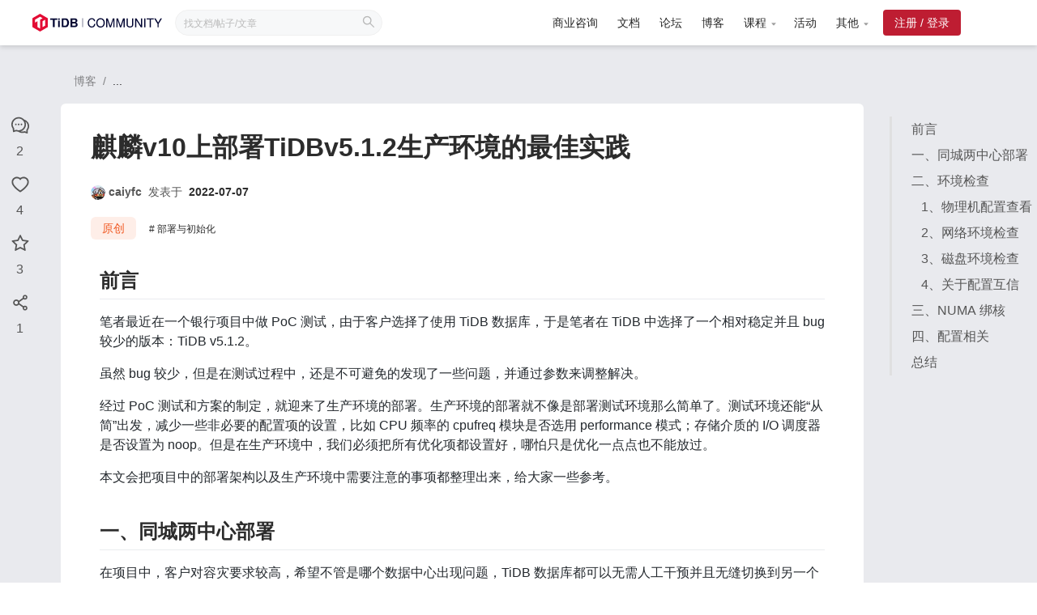

--- FILE ---
content_type: text/html; charset=utf-8
request_url: https://tidb.net/blog/9a7abab8
body_size: 24368
content:
<!DOCTYPE html><html lang="zh"><head><meta charSet="utf-8"/><title>博客 - 麒麟v10上部署TiDBv5.1.2生产环境的最佳实践 | TiDB 社区</title><meta name="viewport" content="width=device-width,initial-scale=1"/><meta http-equiv="X-UA-Compatible" content="IE=edge,chrome=1"/><meta name="description" content="前言笔者最近在一个银行项目中做 PoC 测试，由于客户选择了使用 TiDB 数据库，于是笔者在 TiDB 中选择了一个相对稳定并且 bug 较少的版本：TiDB v5.1.2。虽然 bug 较少..."/><meta name="keyword" content="实践案例,部署与初始化"/><meta property="og:title" content="博客 - 麒麟v10上部署TiDBv5.1.2生产环境的最佳实践 | TiDB 社区"/><meta property="og:description" content="前言笔者最近在一个银行项目中做 PoC 测试，由于客户选择了使用 TiDB 数据库，于是笔者在 TiDB 中选择了一个相对稳定并且 bug 较少的版本：TiDB v5.1.2。虽然 bug 较少..."/><meta property="og:type" content="article"/><meta property="og:image" content="https://img1.tidb.net/favicons/android-chrome-512x512.png"/><meta property="og:image:type" content="image/png"/><meta property="og:image:width" content="512"/><meta property="og:image:height" content="512"/><meta name="twitter:title" content="博客 - 麒麟v10上部署TiDBv5.1.2生产环境的最佳实践 | TiDB 社区"/><meta name="twitter:description" content="前言笔者最近在一个银行项目中做 PoC 测试，由于客户选择了使用 TiDB 数据库，于是笔者在 TiDB 中选择了一个相对稳定并且 bug 较少的版本：TiDB v5.1.2。虽然 bug 较少..."/><meta name="twitter:card" content="summary_large_image"/><meta name="twitter:creator"/><link rel="apple-touch-icon" sizes="180x180" href="https://img1.tidb.net/favicons/apple-touch-icon.png"/><link rel="icon" type="image/png" sizes="32x32" href="https://img1.tidb.net/favicons/favicon-32x32.png"/><link rel="icon" type="image/png" sizes="16x16" href="https://img1.tidb.net/favicons/favicon-16x16.png"/><link rel="manifest" href="https://img1.tidb.net/favicons/site.webmanifest"/><link rel="shortcut icon" href="https://img1.tidb.net/favicons/favicon.ico"/><meta name="theme-color" content="#ffffff"/><script id="tagmanager-init-script">
          (function(w,d,s,l,i){w[l]=w[l]||[];w[l].push({'gtm.start':
          new Date().getTime(),event:'gtm.js'});var f=d.getElementsByTagName(s)[0],
          j=d.createElement(s),dl=l!='dataLayer'?'&l='+l:'';j.async=true;j.src=
          'https://www.googletagmanager.com/gtm.js?id='+i+dl;f.parentNode.insertBefore(j,f);
          })(window,document,'script','dataLayer','GTM-K338LSD');
          </script><script id="baidu-init-script">
            var _hmt = _hmt || [];
            (function() {
             var hm = document.createElement("script");
             hm.src = "https://hm.baidu.com/hm.js?2321846dd5ff3a4f0ffeef2e2a25e218";
             var s = document.getElementsByTagName("script")[0]; 
             s.parentNode.insertBefore(hm, s);
            })();
        </script><meta name="twitter:label1" content="By"/><meta name="twitter:data1" content="caiyfc"/><meta name="twitter:label2" content="Likes"/><meta name="twitter:data2" content="4 ❤"/><meta name="next-head-count" content="29"/><link rel="preload" href="https://img1.tidb.net/_next/static/css/63d6b4208b9f56e7.css" as="style"/><link rel="stylesheet" href="https://img1.tidb.net/_next/static/css/63d6b4208b9f56e7.css" data-n-g=""/><link rel="preload" href="https://img1.tidb.net/_next/static/css/b3b748f8fa7408c4.css" as="style"/><link rel="stylesheet" href="https://img1.tidb.net/_next/static/css/b3b748f8fa7408c4.css" data-n-p=""/><noscript data-n-css=""></noscript><script defer="" nomodule="" src="https://img1.tidb.net/_next/static/chunks/polyfills-5cd94c89d3acac5f.js"></script><script src="https://img1.tidb.net/_next/static/chunks/webpack-38c85d7674870d12.js" defer=""></script><script src="https://img1.tidb.net/_next/static/chunks/framework-09c342bd302f0515.js" defer=""></script><script src="https://img1.tidb.net/_next/static/chunks/main-d531b610445ae348.js" defer=""></script><script src="https://img1.tidb.net/_next/static/chunks/pages/_app-4a679ecc52eb68c3.js" defer=""></script><script src="https://img1.tidb.net/_next/static/chunks/34bfb124-642654729c733cd1.js" defer=""></script><script src="https://img1.tidb.net/_next/static/chunks/29107295-0bebf73331974a4d.js" defer=""></script><script src="https://img1.tidb.net/_next/static/chunks/228-f2e1e12dd712a035.js" defer=""></script><script src="https://img1.tidb.net/_next/static/chunks/7781-70730dba51db466a.js" defer=""></script><script src="https://img1.tidb.net/_next/static/chunks/4642-31083acf8af507f6.js" defer=""></script><script src="https://img1.tidb.net/_next/static/chunks/8507-b99ce79b1e82eb53.js" defer=""></script><script src="https://img1.tidb.net/_next/static/chunks/74-a6a019772f15cdd1.js" defer=""></script><script src="https://img1.tidb.net/_next/static/chunks/911-49394e33cb51da0c.js" defer=""></script><script src="https://img1.tidb.net/_next/static/chunks/pages/blog/%5Bslug%5D-06c7ba9ada0c4842.js" defer=""></script><script src="https://img1.tidb.net/_next/static/wQXTxleec1HTGwuaa6CqH/_buildManifest.js" defer=""></script><script src="https://img1.tidb.net/_next/static/wQXTxleec1HTGwuaa6CqH/_ssgManifest.js" defer=""></script><script src="https://img1.tidb.net/_next/static/wQXTxleec1HTGwuaa6CqH/_middlewareManifest.js" defer=""></script><style data-styled="" data-styled-version="5.3.6">.MWzzI{display:-webkit-box;display:-webkit-flex;display:-ms-flexbox;display:flex;-webkit-flex-direction:column;-ms-flex-direction:column;flex-direction:column;min-height:100vh;}/*!sc*/
data-styled.g9[id="sc-ftTHYK"]{content:"MWzzI,"}/*!sc*/
.tidb-community-ui{font-family:'PingFang SC',-apple-system,BlinkMacSystemFont,'Segoe UI','Helvetica Neue',Arial,'Noto Sans', sans-serif,'Apple Color Emoji','Segoe UI Emoji','Segoe UI Symbol','Noto Color Emoji';color:#2c2c2c;font-size:16px;line-height:1.75;--antd-wave-shadow-color:#be1d32;}/*!sc*/
.tidb-community-ui *::selection{color:#000f0f !important;background-color:#f7d8d9 !important;}/*!sc*/
.tidb-community-ui h1,.tidb-community-ui h2,.tidb-community-ui h3,.tidb-community-ui h4,.tidb-community-ui h5,.tidb-community-ui h6{color:#2c2c2c;font-weight:bold;}/*!sc*/
.tidb-community-ui .clearfix::after{clear:both;content:"";display:table;}/*!sc*/
.tidb-community-ui .grecaptcha-badge{display:none !important;}/*!sc*/
.tidb-community-ui .ant-alert-message{color:#2c2c2c;}/*!sc*/
.tidb-community-ui .ant-alert a,.tidb-community-ui .ant-alert a:hover{color:#be1d32;}/*!sc*/
.tidb-community-ui .ant-btn{height:40px;padding:0 16px;line-height:38px;text-transform:uppercase;text-shadow:none;border-radius:4px;box-shadow:none;}/*!sc*/
.tidb-community-ui .ant-btn:hover:not(.tidb-community-ui .ant-btn-link):not(.tidb-community-ui .ant-btn-primary):not(.tidb-community-ui .ant-btn-text):not(.tidb-community-ui .ant-btn[disabled]),.tidb-community-ui .ant-btn:focus:not(.tidb-community-ui .ant-btn-link):not(.tidb-community-ui .ant-btn-primary):not(.tidb-community-ui .ant-btn-text){color:#be1d32;border-color:#be1d32;}/*!sc*/
.tidb-community-ui .ant-btn-sm{height:32px;padding:0 14px;font-size:14px;line-height:30px;}/*!sc*/
.tidb-community-ui .ant-btn-lg{height:48px;font-size:20px;line-height:46px;border-radius:6px;}/*!sc*/
.tidb-community-ui .ant-btn-background-ghost:hover{background-color:#be1d32 !important;}/*!sc*/
.tidb-community-ui .ant-btn-primary{background-color:#be1d32;border:none;}/*!sc*/
.tidb-community-ui .ant-btn-primary[disabled]{background-color:#be1d32 !important;color:#ffffff !important;opacity:0.6 !important;}/*!sc*/
.tidb-community-ui .ant-btn-primary.ant-btn-background-ghost{color:#be1d32;border:2px solid #be1d32;}/*!sc*/
.tidb-community-ui .ant-btn-primary.ant-btn-background-ghost.ant-btn-sm{border-width:1px;}/*!sc*/
.tidb-community-ui .ant-btn-primary.ant-btn-background-ghost:hover{color:#ffffff;}/*!sc*/
.tidb-community-ui .ant-btn-primary.ant-btn-background-ghost[disabled]{color:#565656;background-color:#f7f8f9 !important;border-color:#e9eaee;}/*!sc*/
.tidb-community-ui .ant-btn-link{color:#be1d32;}/*!sc*/
.tidb-community-ui .ant-btn-link:hover{color:#be1d32 !important;}/*!sc*/
.tidb-community-ui .ant-btn-link[disabled]{color:#565656;opacity:0.6;}/*!sc*/
.tidb-community-ui .ant-cascader-picker,.tidb-community-ui .ant-cascader-menu{color:#565656;}/*!sc*/
.tidb-community-ui .ant-cascader-menu-item-active:not(.ant-cascader-menu-item-disabled),.tidb-community-ui .ant-cascader-menu-item-active:not(.ant-cascader-menu-item-disabled):hover{background:transparent;font-weight:normal;color:#be1d32;}/*!sc*/
.tidb-community-ui .ant-checkbox-inner{border-radius:2px;}/*!sc*/
.tidb-community-ui .ant-checkbox-wrapper span:nth-child(2){font-size:14px;line-height:1.5714285714285714;color:#565656;font-weight:400;}/*!sc*/
.tidb-community-ui .ant-checkbox-wrapper:hover .ant-checkbox .ant-checkbox-inner{border-color:#be1d32;}/*!sc*/
.tidb-community-ui .ant-checkbox-input:focus + .ant-checkbox-inner{border-color:#be1d32;}/*!sc*/
.tidb-community-ui .ant-checkbox.ant-checkbox-checked:not(.ant-checkbox-disabled) .ant-checkbox-inner{border-color:#be1d32;background-color:#be1d32;}/*!sc*/
.tidb-community-ui .ant-checkbox.ant-checkbox-checked:not(.ant-checkbox-disabled) .ant-checkbox-inner::after{background-color:#be1d32;}/*!sc*/
.tidb-community-ui .ant-checkbox.ant-checkbox-checked:not(.ant-checkbox-disabled)::after{border-color:#be1d32;}/*!sc*/
.tidb-community-ui .ant-form-item-has-error .ant-checkbox-inner{border-color:#ff4d4f !important;}/*!sc*/
.tidb-community-ui .ant-form-item-extra{font-size:12px;line-height:22px;color:rgba(0,0,0,0.65);font-weight:normal;margin-top:12px;}/*!sc*/
.tidb-community-ui .ant-form-item-label > label{color:#2c2c2c;}/*!sc*/
.tidb-community-ui .ant-input:focus{border-color:#be1d32;outline:0;-webkit-box-shadow:0 0 0 2px #be1d3233;box-shadow:0 0 0 2px #be1d3233;}/*!sc*/
.tidb-community-ui .ant-input,.tidb-community-ui .ant-input-affix-wrapper{color:#565656;border-color:#d9d9d9;outline:#be1d32;}/*!sc*/
.tidb-community-ui .ant-input:hover:not(.ant-input-disabled),.tidb-community-ui .ant-input-affix-wrapper:hover:not(.ant-input-disabled){border-color:#be1d32;}/*!sc*/
.tidb-community-ui .ant-input:focus,.tidb-community-ui .ant-input-affix-wrapper:focus,.tidb-community-ui .ant-input.ant-input-focused,.tidb-community-ui .ant-input-affix-wrapper.ant-input-focused{border-color:#be1d32;}/*!sc*/
.tidb-community-ui .ant-input .anticon,.tidb-community-ui .ant-input-affix-wrapper .anticon{color:#565656;}/*!sc*/
.tidb-community-ui .ant-input-affix-wrapper-focused{-webkit-box-shadow:0 0 0 2px #be1d3233;box-shadow:0 0 0 2px #be1d3233;}/*!sc*/
.tidb-community-ui .ant-form-item-has-error .ant-input,.tidb-community-ui .ant-form-item-has-error .ant-input-affix-wrapper,.tidb-community-ui .ant-form-item-has-error .ant-input:hover,.tidb-community-ui .ant-form-item-has-error .ant-input-affix-wrapper:hover{border-color:#ff4d4f;}/*!sc*/
.tidb-community-ui .ant-menu{font-family:'PingFang SC',-apple-system,BlinkMacSystemFont,'Segoe UI','Helvetica Neue',Arial,'Noto Sans', sans-serif,'Apple Color Emoji','Segoe UI Emoji','Segoe UI Symbol','Noto Color Emoji';color:#2c2c2c;}/*!sc*/
.tidb-community-ui .ant-modal-confirm-title{color:#2c2c2c;}/*!sc*/
.tidb-community-ui .ant-modal-confirm-content{color:#565656;}/*!sc*/
.tidb-community-ui .ant-modal-confirm .ant-btn{line-height:32px;height:32px;padding:0 14px;color:#2c2c2c;font-size:14px;}/*!sc*/
.tidb-community-ui .ant-modal-confirm .ant-btn.ant-btn-primary{color:#ffffff;}/*!sc*/
.tidb-community-ui .ant-pagination-item-link,.tidb-community-ui .ant-pagination-item{border-color:#999999;}/*!sc*/
.tidb-community-ui .ant-pagination-item-link a,.tidb-community-ui .ant-pagination-item a,.tidb-community-ui .ant-pagination-item-link .anticon,.tidb-community-ui .ant-pagination-item .anticon{color:#2c2c2c;}/*!sc*/
.tidb-community-ui .ant-pagination-item-link:hover,.tidb-community-ui .ant-pagination-item:hover{border-color:#be1d32;}/*!sc*/
.tidb-community-ui .ant-pagination-item-link:hover a,.tidb-community-ui .ant-pagination-item:hover a,.tidb-community-ui .ant-pagination-item-link:hover .anticon,.tidb-community-ui .ant-pagination-item:hover .anticon{color:#be1d32;}/*!sc*/
.tidb-community-ui .ant-pagination-item-active{border-color:#be1d32;}/*!sc*/
.tidb-community-ui .ant-pagination-item-active a,.tidb-community-ui .ant-pagination-item-active .anticon{color:#be1d32;}/*!sc*/
.tidb-community-ui .ant-pagination-disabled .ant-pagination-item-link{border-color:#e9eaee;}/*!sc*/
.tidb-community-ui .ant-pagination-disabled .ant-pagination-item-link a,.tidb-community-ui .ant-pagination-disabled .ant-pagination-item-link .anticon{color:#999999;}/*!sc*/
.tidb-community-ui .ant-picker-focused{border-color:#be1d32;outline:0;-webkit-box-shadow:0 0 0 2px #be1d3233;box-shadow:0 0 0 2px #be1d3233;}/*!sc*/
.tidb-community-ui .ant-picker{color:#565656;border-color:#d9d9d9;}/*!sc*/
.tidb-community-ui .ant-picker:hover{border-color:#be1d32;}/*!sc*/
.tidb-community-ui .ant-picker-header-view button{color:#2c2c2c;}/*!sc*/
.tidb-community-ui .ant-picker-header-view button:hover{color:#be1d32;}/*!sc*/
.tidb-community-ui .ant-picker-content th,.tidb-community-ui .ant-picker-cell-in-view{color:#2c2c2c;}/*!sc*/
.tidb-community-ui .ant-picker-content th.ant-picker-cell-today .ant-picker-cell-inner::before,.tidb-community-ui .ant-picker-cell-in-view.ant-picker-cell-today .ant-picker-cell-inner::before{border-color:#be1d32;}/*!sc*/
.tidb-community-ui .ant-picker-content th.ant-picker-cell-selected .ant-picker-cell-inner,.tidb-community-ui .ant-picker-cell-in-view.ant-picker-cell-selected .ant-picker-cell-inner{background:#be1d32;}/*!sc*/
.tidb-community-ui .ant-picker-today-btn{color:#be1d32;}/*!sc*/
.tidb-community-ui .ant-radio-wrapper span:nth-child(2){font-size:14px;line-height:1.5714285714285714;color:#565656;font-weight:400;}/*!sc*/
.tidb-community-ui .ant-radio-wrapper:hover .ant-radio-inner{border-color:#be1d32;}/*!sc*/
.tidb-community-ui .ant-radio-input:focus + .ant-radio-inner{border-color:#be1d32;}/*!sc*/
.tidb-community-ui .ant-radio.ant-radio-checked:not(.ant-radio-disabled) .ant-radio-inner{border-color:#be1d32;}/*!sc*/
.tidb-community-ui .ant-radio.ant-radio-checked:not(.ant-radio-disabled) .ant-radio-inner::after{background-color:#be1d32;}/*!sc*/
.tidb-community-ui .ant-radio.ant-radio-checked:not(.ant-radio-disabled)::after{border-color:#be1d32;}/*!sc*/
.tidb-community-ui .ant-select{color:#2c2c2c;}/*!sc*/
.tidb-community-ui .ant-select:not(.ant-select-borderless)-focused:not(.ant-select-disabled) .ant-select-selector,.tidb-community-ui .ant-select:not(.ant-select-borderless):not(.ant-select-disabled):hover .ant-select-selector,.tidb-community-ui .ant-select:not(.ant-select-borderless)-focus:not(.ant-select-disabled) .ant-select-selector{border-color:#be1d32 !important;box-shadow:0 0 0 2px rgba(190,29,50,0.2) !important;}/*!sc*/
.tidb-community-ui .ant-select-item-option:not(.ant-select-item-option-disabled){color:#565656;}/*!sc*/
.tidb-community-ui .ant-select-item-option-selected:not(.ant-select-item-option-disabled){background:transparent;font-weight:normal;color:#be1d32;}/*!sc*/
.tidb-community-ui .ant-select.ant-select-disabled:not(.ant-select-customize-input) .ant-select-selector{color:#565656;}/*!sc*/
.tidb-community-ui .ant-steps-item-icon{display:-webkit-inline-box;display:-webkit-inline-flex;display:-ms-inline-flexbox;display:inline-flex;-webkit-align-items:center;-webkit-box-align:center;-ms-flex-align:center;align-items:center;-webkit-box-pack:center;-webkit-justify-content:center;-ms-flex-pack:center;justify-content:center;}/*!sc*/
.tidb-community-ui .ant-steps-item-finish .ant-steps-item-title,.tidb-community-ui .ant-steps-item-process .ant-steps-item-title{color:#2c2c2c !important;}/*!sc*/
.tidb-community-ui .ant-steps-item-finish .ant-steps-item-icon{border-color:#be1d32;}/*!sc*/
.tidb-community-ui .ant-steps-item-finish .ant-steps-item-icon .anticon{color:#be1d32;}/*!sc*/
.tidb-community-ui .ant-steps-item-finish .ant-steps-item-title::after{background-color:#be1d32 !important;}/*!sc*/
.tidb-community-ui .ant-steps-item-process .ant-steps-item-icon{border-color:#be1d32;background:#be1d32;}/*!sc*/
.tidb-community-ui .ant-steps-item-process .ant-steps-item-title::after{background-color:#e9eaee !important;}/*!sc*/
.tidb-community-ui .ant-steps-item-wait .ant-steps-item-icon{border-color:#999999;}/*!sc*/
.tidb-community-ui .ant-steps-item-wait .ant-steps-item-icon .ant-steps-icon{color:#999999;}/*!sc*/
.tidb-community-ui .ant-steps-item-wait .ant-steps-item-title{color:#999999 !important;}/*!sc*/
.tidb-community-ui .ant-table-thead > tr > th{color:#2c2c2c;font-weight:bold;background:#f7f8f9;border-bottom-color:#e9eaee;}/*!sc*/
.tidb-community-ui .ant-table-tbody > tr:hover > td{background:#f7f8f9;}/*!sc*/
.tidb-community-ui .ant-table-tbody > tr > td{color:#565656;border-bottom-color:#e9eaee;}/*!sc*/
.tidb-community-ui .ant-tabs{color:#2c2c2c;}/*!sc*/
.tidb-community-ui .ant-tabs-nav::before{border-bottom-color:#e9eaee;}/*!sc*/
.tidb-community-ui .ant-tabs-tab:hover{color:#be1d32;}/*!sc*/
.tidb-community-ui .ant-tabs-ink-bar{background:#be1d32;}/*!sc*/
.tidb-community-ui .ant-tabs-tab-active .ant-tabs-tab-btn{color:#be1d32;}/*!sc*/
.tidb-community-ui .ant-tabs-tab-btn:focus,.tidb-community-ui .ant-tabs-tab-remove:focus,.tidb-community-ui .ant-tabs-tab-btn:active,.tidb-community-ui .ant-tabs-tab-remove:active{color:#be1d32;}/*!sc*/
.tidb-community-ui .ant-breadcrumb a:hover{color:#be1d32;}/*!sc*/
data-styled.g24[id="sc-global-cyjkpe1"]{content:"sc-global-cyjkpe1,"}/*!sc*/
.hwyWFK{background:#e9eaee;}/*!sc*/
data-styled.g189[id="sc-cuOiQm"]{content:"hwyWFK,"}/*!sc*/
.cwjseS{padding:0 1rem;}/*!sc*/
data-styled.g190[id="sc-fTJzqL"]{content:"cwjseS,"}/*!sc*/
.hVNOnr{margin-top:16px;}/*!sc*/
data-styled.g191[id="sc-bTtZEv"]{content:"hVNOnr,"}/*!sc*/
.kBflKl{display:-webkit-box;display:-webkit-flex;display:-ms-flexbox;display:flex;-webkit-box-pack:center;-webkit-justify-content:center;-ms-flex-pack:center;justify-content:center;}/*!sc*/
data-styled.g192[id="sc-hQIyOC"]{content:"kBflKl,"}/*!sc*/
@media screen and (min-width:1264px){.bmwDvt{position:-webkit-sticky;position:sticky;height:100%;margin-top:88px;top:88px;padding-bottom:2rem;}}/*!sc*/
@media screen and (max-width:1264px){.bmwDvt{display:none;}}/*!sc*/
data-styled.g193[id="sc-fSKiAx"]{content:"bmwDvt,"}/*!sc*/
@media screen and (min-width:1264px){.hnrhyt{display:none;}}/*!sc*/
@media screen and (max-width:1264px){.hnrhyt{margin-top:32px;}}/*!sc*/
data-styled.g194[id="sc-ACYlI"]{content:"hnrhyt,"}/*!sc*/
.jwBexZ{width:991px;margin:2rem;}/*!sc*/
@media screen and (max-width:1264px){.jwBexZ{width:100%;padding:0;margin:1rem 0;}}/*!sc*/
data-styled.g195[id="sc-bjCGfv"]{content:"jwBexZ,"}/*!sc*/
.jtcGrZ{width:100%;margin-top:16px;padding:30px 37px;border-radius:6px;min-height:413px;background:white;}/*!sc*/
@media screen and (max-width:1264px){.jtcGrZ{padding:2rem 1rem;border-radius:0;}}/*!sc*/
data-styled.g197[id="sc-fiSPbx"]{content:"jtcGrZ,"}/*!sc*/
.eNIRVP{font-size:32px;line-height:1.5;}/*!sc*/
data-styled.g199[id="sc-gXnjX"]{content:"eNIRVP,"}/*!sc*/
.kmyvlb{margin-top:16px;}/*!sc*/
data-styled.g200[id="sc-gelMue"]{content:"kmyvlb,"}/*!sc*/
.bfCOYD{word-break:break-all;font-size:14px;line-height:30px;padding:1rem;color:rgba(86,86,86,0.5);}/*!sc*/
.bfCOYD a{color:#73061c;}/*!sc*/
data-styled.g201[id="sc-ckLdoV"]{content:"bfCOYD,"}/*!sc*/
.dcwZUd{margin-top:12px;padding:0 11px;}/*!sc*/
.dcwZUd a{word-break:break-all;color:#73061c;}/*!sc*/
.dcwZUd a:hover{-webkit-text-decoration:underline;text-decoration:underline;}/*!sc*/
.dcwZUd table{width:100% !important;}/*!sc*/
.dcwZUd h1,.dcwZUd h2,.dcwZUd h3,.dcwZUd h4,.dcwZUd h5,.dcwZUd h6{offset:64px;}/*!sc*/
data-styled.g205[id="sc-bATJPV"]{content:"dcwZUd,"}/*!sc*/
.fibnoD{max-width:300px;}/*!sc*/
@media screen and (min-width:1264px){.fibnoD{position:-webkit-sticky;position:sticky;height:100%;margin-top:88px;padding-bottom:2rem;top:88px;}}/*!sc*/
@media screen and (max-width:1264px){.fibnoD{display:none;}}/*!sc*/
data-styled.g206[id="sc-jZatrU"]{content:"fibnoD,"}/*!sc*/
.CeJMv{-webkit-transition:none;transition:none;display:block;padding-left:24px;font-size:16px;line-height:2;cursor:pointer;color:#565656;border-left:3px solid #E0E0E0;overflow:hidden;text-overflow:ellipsis;display:-webkit-box;-webkit-box-orient:vertical;-webkit-line-clamp:2;}/*!sc*/
.CeJMv:hover{color:#be1d32;border-left-color:#be1d32;}/*!sc*/
.eEYICU{-webkit-transition:none;transition:none;display:block;padding-left:36px;font-size:16px;line-height:2;cursor:pointer;color:#565656;border-left:3px solid #E0E0E0;overflow:hidden;text-overflow:ellipsis;display:-webkit-box;-webkit-box-orient:vertical;-webkit-line-clamp:2;}/*!sc*/
.eEYICU:hover{color:#be1d32;border-left-color:#be1d32;}/*!sc*/
data-styled.g207[id="sc-byHATT"]{content:"CeJMv,eEYICU,"}/*!sc*/
.bMWLJz{display:inline-block;border-radius:6px;padding:2px 14px;font-size:14px;color:#f15a24;background-color:rgba(241,90,36,0.1);}/*!sc*/
data-styled.g208[id="sc-jWOkvS"]{content:"bMWLJz,"}/*!sc*/
.goflvc{display:inline-block;font-size:12px;line-height:17px;color:#2c2c2c;-webkit-transition:color 0.25s ease;transition:color 0.25s ease;cursor:pointer;}/*!sc*/
.goflvc:not(:first-child){margin-left:16px;}/*!sc*/
.goflvc:hover{color:#be1d32;}/*!sc*/
.goflvc:before{content:'# ';}/*!sc*/
data-styled.g226[id="sc-eVZGIO"]{content:"goflvc,"}/*!sc*/
.jmQCVD{font-size:14px;line-height:30px;color:#565656;}/*!sc*/
.jmQCVD > b{color:#2c2c2c;font-weight:bold;}/*!sc*/
data-styled.g229[id="sc-gfQywf"]{content:"jmQCVD,"}/*!sc*/
.joDQrq{cursor:pointer;}/*!sc*/
data-styled.g230[id="sc-hbWBzy"]{content:"joDQrq,"}/*!sc*/
.berzYj{display:-webkit-box;display:-webkit-flex;display:-ms-flexbox;display:flex;-webkit-align-items:center;-webkit-box-align:center;-ms-flex-align:center;align-items:center;-webkit-flex-wrap:wrap;-ms-flex-wrap:wrap;flex-wrap:wrap;}/*!sc*/
@media screen and (min-width:1264px){.berzYj{-webkit-flex-direction:column;-ms-flex-direction:column;flex-direction:column;}}/*!sc*/
@media screen and (max-width:1264px){.berzYj{-webkit-flex-direction:row;-ms-flex-direction:row;flex-direction:row;}}/*!sc*/
data-styled.g231[id="sc-nTrUm"]{content:"berzYj,"}/*!sc*/
.iddOzQ{display:-webkit-box;display:-webkit-flex;display:-ms-flexbox;display:flex;-webkit-align-items:center;-webkit-box-align:center;-ms-flex-align:center;align-items:center;}/*!sc*/
@media screen and (min-width:1264px){.iddOzQ{-webkit-flex-direction:column;-ms-flex-direction:column;flex-direction:column;}.iddOzQ > div:not(:last-child){margin-bottom:16px;}}/*!sc*/
@media screen and (max-width:1264px){.iddOzQ{-webkit-flex-direction:row;-ms-flex-direction:row;flex-direction:row;}.iddOzQ > div:not(:last-child){margin-right:16px;}}/*!sc*/
data-styled.g232[id="sc-hLirLb"]{content:"iddOzQ,"}/*!sc*/
@media screen and (max-width:1264px){.ejSlHT{margin-left:8px;}}/*!sc*/
data-styled.g234[id="sc-kmXbIF"]{content:"ejSlHT,"}/*!sc*/
.bwoIwX{display:-webkit-box;display:-webkit-flex;display:-ms-flexbox;display:flex;-webkit-align-items:center;-webkit-box-align:center;-ms-flex-align:center;align-items:center;color:#565656;-webkit-transition:opacity 0.25s ease,color 0.25s ease;transition:opacity 0.25s ease,color 0.25s ease;cursor:pointer;}/*!sc*/
@media screen and (min-width:1264px){.bwoIwX{-webkit-flex-direction:column;-ms-flex-direction:column;flex-direction:column;width:36px;}}/*!sc*/
@media screen and (max-width:1264px){.bwoIwX{-webkit-flex-direction:row;-ms-flex-direction:row;flex-direction:row;height:36px;}}/*!sc*/
.bwoIwX:hover{opacity:0.8;color:#be1d32;}/*!sc*/
.bwoIwX .anticon > svg{width:22px;height:22px;}/*!sc*/
data-styled.g235[id="sc-kTxHUi"]{content:"bwoIwX,"}/*!sc*/
.dACetf{display:-webkit-box;display:-webkit-flex;display:-ms-flexbox;display:flex;-webkit-flex-direction:column;-ms-flex-direction:column;flex-direction:column;-webkit-align-items:flex-end;-webkit-box-align:flex-end;-ms-flex-align:flex-end;align-items:flex-end;}/*!sc*/
data-styled.g237[id="sc-cfQIsQ"]{content:"dACetf,"}/*!sc*/
.iGpRJl{padding:30px 37px;background:white;border-radius:6px;margin-top:32px;}/*!sc*/
@media screen and (max-width:1264px){.iGpRJl{border-radius:0;}}/*!sc*/
data-styled.g238[id="sc-jDfIjF"]{content:"iGpRJl,"}/*!sc*/
.iYCacN{font-size:20px;font-weight:bold;line-height:24px;}/*!sc*/
data-styled.g239[id="sc-bJYTlW"]{content:"iYCacN,"}/*!sc*/
</style></head><body><div id="__next" data-reactroot=""><div class="sc-ftTHYK MWzzI"><header class="ti-site-header"><div class="ti-site-header__container"><a href="/" class="ti-site-logo"><svg width="160" viewBox="0 0 206.38 28.124" xmlns="http://www.w3.org/2000/svg"><path d="M-.003 7.03v14.062l12.178 7.031 12.178-7.031V7.03L12.175-.001Z" fill="#e30c34"></path><path d="M12.17 4.7 4.082 9.37v4.671l4.045-2.336v9.4l4.043 2.331V9.369l4.043-2.334zM16.24 11.72v9.372l4.06-2.344V9.374z" fill="#fff"></path><g fill="#000431"><path d="M79.521 7.007h.677V21.14h-.677zM35.555 21.238h-2.886V9.616h-4.251v-2.4h11.234v2.4h-4.1ZM43.636 9.616h-2.693v-2.4h2.693zm0 11.619h-2.693V10.85h2.693zM46.59 7.216h5.483c2.155 0 3.482.481 4.425 1.616a9.329 9.329 0 0 1 0 10.773c-.943 1.135-2.289 1.635-4.425 1.635H46.59Zm5.483 11.619c2.174 0 3.251-1.52 3.251-4.6 0-3.1-1.077-4.617-3.251-4.617h-2.6v9.215ZM67.036 21.236h-6.31V7.214h6.252c3.694 0 4.578 2.4 4.578 3.693 0 1.193-.539 2-1.924 2.886 1.577.923 2.328 2.02 2.328 3.4.005 1.677-.977 4.043-4.924 4.043zm-3.424-8.445h3.136c1.327 0 2.039-.558 2.039-1.577 0-1.039-.712-1.6-2.039-1.6h-3.132zm0 6.04h3.443c1.4 0 2.135-.635 2.135-1.808 0-1.193-.731-1.827-2.135-1.827h-3.439zM98.286 16.148c-.432 2.709-1.614 3.917-3.831 3.917a4.021 4.021 0 0 1-3.266-1.525 6.567 6.567 0 0 1-1.216-4.126c0-3.532 1.659-5.727 4.329-5.727a3.337 3.337 0 0 1 3.717 2.942l.009.046h1.936l-.012-.068c-.562-3.1-2.341-4.606-5.439-4.606a5.738 5.738 0 0 0-5.148 2.622 9.073 9.073 0 0 0-1.288 4.81 8.909 8.909 0 0 0 1.271 4.731 5.674 5.674 0 0 0 5.088 2.586c3.428 0 5.381-1.88 5.8-5.586l.007-.064h-1.952ZM108.436 7c-4.056 0-6.781 2.964-6.781 7.374s2.733 7.374 6.8 7.374c4 0 6.8-2.985 6.8-7.259C115.25 9.94 112.578 7 108.436 7zm4.923 7.451c0 3.357-1.971 5.612-4.9 5.612s-4.9-2.286-4.9-5.689 1.963-5.689 4.884-5.689c2.983.001 4.915 2.264 4.915 5.766zM124.105 19.268l-4.082-12-.013-.039h-2.57v14.078h1.8V9.895l3.853 11.373.013.039h1.96l3.828-11.408v11.408h1.8V7.228h-2.57ZM140.355 19.268l-4.083-12-.013-.039h-2.569v14.078h1.8V9.894l3.853 11.373.013.039h1.96l3.828-11.408v11.408h1.8V7.228h-2.57ZM158.816 17.09c0 1.859-1.325 2.969-3.544 2.969s-3.505-1.082-3.505-2.969V7.226h-1.9v9.864c0 2.871 2.07 4.655 5.4 4.655 3.3 0 5.44-1.827 5.44-4.655V7.226h-1.9zM172.85 18.504l-7.192-11.25-.017-.026h-2.025v14.078h1.8v-11.18l7.115 11.154.017.027h2.1V7.228h-1.8ZM178.006 7.23h1.916v14.078h-1.916zM182.016 8.91h4.6v12.393h1.9V8.91h4.578V7.224h-11.078zM204.116 7.23l-3.951 6.745-4.049-6.717-.017-.028h-2.34l5.43 8.56v5.519h1.9V15.79l5.294-8.559z"></path></g></svg></a><div style="max-width:16px;min-width:16px"></div><ul class="ant-menu ant-menu-light ti-site-header-menu ant-menu-root ant-menu-horizontal" style="flex:2" role="menu"><li class="ant-menu-submenu ant-menu-submenu-horizontal ant-menu-overflowed-submenu" style="display:none" role="menuitem"><div class="ant-menu-submenu-title" role="button" aria-expanded="false" aria-haspopup="true"><div class="ant-space ant-space-horizontal ant-space-align-center"><div class="ant-space-item" style="margin-right:2px">其他</div><div class="ant-space-item"><span role="img" aria-label="caret-down" style="font-size:8px;color:#A0A0A0;margin-right:-6px" class="anticon anticon-caret-down"><svg viewBox="0 0 1024 1024" focusable="false" data-icon="caret-down" width="1em" height="1em" fill="currentColor" aria-hidden="true"><path d="M840.4 300H183.6c-19.7 0-30.7 20.8-18.5 35l328.4 380.8c9.4 10.9 27.5 10.9 37 0L858.9 335c12.2-14.2 1.2-35-18.5-35z"></path></svg></span></div></div><i class="ant-menu-submenu-arrow"></i></div></li><li class="ant-menu-submenu ant-menu-submenu-horizontal ant-menu-overflowed-submenu" style="display:none" role="menuitem"><div class="ant-menu-submenu-title" role="button" aria-expanded="false" aria-haspopup="true"><div class="ant-space ant-space-horizontal ant-space-align-center"><div class="ant-space-item" style="margin-right:2px">其他</div><div class="ant-space-item"><span role="img" aria-label="caret-down" style="font-size:8px;color:#A0A0A0;margin-right:-6px" class="anticon anticon-caret-down"><svg viewBox="0 0 1024 1024" focusable="false" data-icon="caret-down" width="1em" height="1em" fill="currentColor" aria-hidden="true"><path d="M840.4 300H183.6c-19.7 0-30.7 20.8-18.5 35l328.4 380.8c9.4 10.9 27.5 10.9 37 0L858.9 335c12.2-14.2 1.2-35-18.5-35z"></path></svg></span></div></div><i class="ant-menu-submenu-arrow"></i></div></li><li class="ant-menu-item ant-menu-item-only-child" role="menuitem"><a href="/support" rel="noreferrer" target="_blank">商业咨询</a></li><li class="ant-menu-submenu ant-menu-submenu-horizontal ant-menu-overflowed-submenu" style="display:none" role="menuitem"><div class="ant-menu-submenu-title" role="button" aria-expanded="false" aria-haspopup="true"><div class="ant-space ant-space-horizontal ant-space-align-center"><div class="ant-space-item" style="margin-right:2px">其他</div><div class="ant-space-item"><span role="img" aria-label="caret-down" style="font-size:8px;color:#A0A0A0;margin-right:-6px" class="anticon anticon-caret-down"><svg viewBox="0 0 1024 1024" focusable="false" data-icon="caret-down" width="1em" height="1em" fill="currentColor" aria-hidden="true"><path d="M840.4 300H183.6c-19.7 0-30.7 20.8-18.5 35l328.4 380.8c9.4 10.9 27.5 10.9 37 0L858.9 335c12.2-14.2 1.2-35-18.5-35z"></path></svg></span></div></div><i class="ant-menu-submenu-arrow"></i></div></li><li class="ant-menu-item ant-menu-item-only-child" role="menuitem"><a href="https://docs.pingcap.com/zh" rel="noreferrer" target="_blank">文档</a></li><li class="ant-menu-submenu ant-menu-submenu-horizontal ant-menu-overflowed-submenu" style="display:none" role="menuitem"><div class="ant-menu-submenu-title" role="button" aria-expanded="false" aria-haspopup="true"><div class="ant-space ant-space-horizontal ant-space-align-center"><div class="ant-space-item" style="margin-right:2px">其他</div><div class="ant-space-item"><span role="img" aria-label="caret-down" style="font-size:8px;color:#A0A0A0;margin-right:-6px" class="anticon anticon-caret-down"><svg viewBox="0 0 1024 1024" focusable="false" data-icon="caret-down" width="1em" height="1em" fill="currentColor" aria-hidden="true"><path d="M840.4 300H183.6c-19.7 0-30.7 20.8-18.5 35l328.4 380.8c9.4 10.9 27.5 10.9 37 0L858.9 335c12.2-14.2 1.2-35-18.5-35z"></path></svg></span></div></div><i class="ant-menu-submenu-arrow"></i></div></li><li class="ant-menu-item ant-menu-item-only-child" role="menuitem"><a href="https://asktug.com/">论坛</a></li><li class="ant-menu-submenu ant-menu-submenu-horizontal ant-menu-overflowed-submenu" style="display:none" role="menuitem"><div class="ant-menu-submenu-title" role="button" aria-expanded="false" aria-haspopup="true"><div class="ant-space ant-space-horizontal ant-space-align-center"><div class="ant-space-item" style="margin-right:2px">其他</div><div class="ant-space-item"><span role="img" aria-label="caret-down" style="font-size:8px;color:#A0A0A0;margin-right:-6px" class="anticon anticon-caret-down"><svg viewBox="0 0 1024 1024" focusable="false" data-icon="caret-down" width="1em" height="1em" fill="currentColor" aria-hidden="true"><path d="M840.4 300H183.6c-19.7 0-30.7 20.8-18.5 35l328.4 380.8c9.4 10.9 27.5 10.9 37 0L858.9 335c12.2-14.2 1.2-35-18.5-35z"></path></svg></span></div></div><i class="ant-menu-submenu-arrow"></i></div></li><li class="ant-menu-item ant-menu-item-only-child" role="menuitem"><a href="/blog">博客</a></li><li class="ant-menu-submenu ant-menu-submenu-horizontal ant-menu-overflowed-submenu" style="display:none" role="menuitem"><div class="ant-menu-submenu-title" role="button" aria-expanded="false" aria-haspopup="true"><div class="ant-space ant-space-horizontal ant-space-align-center"><div class="ant-space-item" style="margin-right:2px">其他</div><div class="ant-space-item"><span role="img" aria-label="caret-down" style="font-size:8px;color:#A0A0A0;margin-right:-6px" class="anticon anticon-caret-down"><svg viewBox="0 0 1024 1024" focusable="false" data-icon="caret-down" width="1em" height="1em" fill="currentColor" aria-hidden="true"><path d="M840.4 300H183.6c-19.7 0-30.7 20.8-18.5 35l328.4 380.8c9.4 10.9 27.5 10.9 37 0L858.9 335c12.2-14.2 1.2-35-18.5-35z"></path></svg></span></div></div><i class="ant-menu-submenu-arrow"></i></div></li><li class="ant-menu-submenu ant-menu-submenu-horizontal" role="menuitem"><div class="ant-menu-submenu-title" role="button" aria-expanded="false" aria-haspopup="true"><div class="ant-space ant-space-horizontal ant-space-align-center"><div class="ant-space-item" style="margin-right:2px">课程</div><div class="ant-space-item"><span role="img" aria-label="caret-down" style="font-size:8px;color:#A0A0A0;margin-right:-6px" class="anticon anticon-caret-down"><svg viewBox="0 0 1024 1024" focusable="false" data-icon="caret-down" width="1em" height="1em" fill="currentColor" aria-hidden="true"><path d="M840.4 300H183.6c-19.7 0-30.7 20.8-18.5 35l328.4 380.8c9.4 10.9 27.5 10.9 37 0L858.9 335c12.2-14.2 1.2-35-18.5-35z"></path></svg></span></div></div><i class="ant-menu-submenu-arrow"></i></div></li><li class="ant-menu-submenu ant-menu-submenu-horizontal ant-menu-overflowed-submenu" style="display:none" role="menuitem"><div class="ant-menu-submenu-title" role="button" aria-expanded="false" aria-haspopup="true"><div class="ant-space ant-space-horizontal ant-space-align-center"><div class="ant-space-item" style="margin-right:2px">其他</div><div class="ant-space-item"><span role="img" aria-label="caret-down" style="font-size:8px;color:#A0A0A0;margin-right:-6px" class="anticon anticon-caret-down"><svg viewBox="0 0 1024 1024" focusable="false" data-icon="caret-down" width="1em" height="1em" fill="currentColor" aria-hidden="true"><path d="M840.4 300H183.6c-19.7 0-30.7 20.8-18.5 35l328.4 380.8c9.4 10.9 27.5 10.9 37 0L858.9 335c12.2-14.2 1.2-35-18.5-35z"></path></svg></span></div></div><i class="ant-menu-submenu-arrow"></i></div></li><li class="ant-menu-item ant-menu-item-only-child" role="menuitem"><a href="/events">活动</a></li><li class="ant-menu-submenu ant-menu-submenu-horizontal ant-menu-overflowed-submenu" style="display:none" role="menuitem"><div class="ant-menu-submenu-title" role="button" aria-expanded="false" aria-haspopup="true"><div class="ant-space ant-space-horizontal ant-space-align-center"><div class="ant-space-item" style="margin-right:2px">其他</div><div class="ant-space-item"><span role="img" aria-label="caret-down" style="font-size:8px;color:#A0A0A0;margin-right:-6px" class="anticon anticon-caret-down"><svg viewBox="0 0 1024 1024" focusable="false" data-icon="caret-down" width="1em" height="1em" fill="currentColor" aria-hidden="true"><path d="M840.4 300H183.6c-19.7 0-30.7 20.8-18.5 35l328.4 380.8c9.4 10.9 27.5 10.9 37 0L858.9 335c12.2-14.2 1.2-35-18.5-35z"></path></svg></span></div></div><i class="ant-menu-submenu-arrow"></i></div></li><li class="ant-menu-item ant-menu-item-only-child" role="menuitem"><a href="https://asktug.com/x/ranking">排行榜</a></li><li class="ant-menu-submenu ant-menu-submenu-horizontal ant-menu-overflowed-submenu" style="display:none" role="menuitem"><div class="ant-menu-submenu-title" role="button" aria-expanded="false" aria-haspopup="true"><div class="ant-space ant-space-horizontal ant-space-align-center"><div class="ant-space-item" style="margin-right:2px">其他</div><div class="ant-space-item"><span role="img" aria-label="caret-down" style="font-size:8px;color:#A0A0A0;margin-right:-6px" class="anticon anticon-caret-down"><svg viewBox="0 0 1024 1024" focusable="false" data-icon="caret-down" width="1em" height="1em" fill="currentColor" aria-hidden="true"><path d="M840.4 300H183.6c-19.7 0-30.7 20.8-18.5 35l328.4 380.8c9.4 10.9 27.5 10.9 37 0L858.9 335c12.2-14.2 1.2-35-18.5-35z"></path></svg></span></div></div><i class="ant-menu-submenu-arrow"></i></div></li><li class="ant-menu-item ant-menu-item-only-child" role="menuitem"><a href="/tug">TiDB User Group</a></li><li class="ant-menu-submenu ant-menu-submenu-horizontal ant-menu-overflowed-submenu" style="display:none" role="menuitem"><div class="ant-menu-submenu-title" role="button" aria-expanded="false" aria-haspopup="true"><div class="ant-space ant-space-horizontal ant-space-align-center"><div class="ant-space-item" style="margin-right:2px">其他</div><div class="ant-space-item"><span role="img" aria-label="caret-down" style="font-size:8px;color:#A0A0A0;margin-right:-6px" class="anticon anticon-caret-down"><svg viewBox="0 0 1024 1024" focusable="false" data-icon="caret-down" width="1em" height="1em" fill="currentColor" aria-hidden="true"><path d="M840.4 300H183.6c-19.7 0-30.7 20.8-18.5 35l328.4 380.8c9.4 10.9 27.5 10.9 37 0L858.9 335c12.2-14.2 1.2-35-18.5-35z"></path></svg></span></div></div><i class="ant-menu-submenu-arrow"></i></div></li><li class="ant-menu-item ant-menu-item-only-child" role="menuitem"><a href="/regional-meetup">TiDB 地区组织活动</a></li><li class="ant-menu-submenu ant-menu-submenu-horizontal ant-menu-overflowed-submenu" style="display:none" role="menuitem"><div class="ant-menu-submenu-title" role="button" aria-expanded="false" aria-haspopup="true"><div class="ant-space ant-space-horizontal ant-space-align-center"><div class="ant-space-item" style="margin-right:2px">其他</div><div class="ant-space-item"><span role="img" aria-label="caret-down" style="font-size:8px;color:#A0A0A0;margin-right:-6px" class="anticon anticon-caret-down"><svg viewBox="0 0 1024 1024" focusable="false" data-icon="caret-down" width="1em" height="1em" fill="currentColor" aria-hidden="true"><path d="M840.4 300H183.6c-19.7 0-30.7 20.8-18.5 35l328.4 380.8c9.4 10.9 27.5 10.9 37 0L858.9 335c12.2-14.2 1.2-35-18.5-35z"></path></svg></span></div></div><i class="ant-menu-submenu-arrow"></i></div></li><li class="ant-menu-submenu ant-menu-submenu-horizontal" role="menuitem"><div class="ant-menu-submenu-title" role="button" aria-expanded="false" aria-haspopup="true"><div class="ant-space ant-space-horizontal ant-space-align-center"><div class="ant-space-item" style="margin-right:2px">贡献者专区</div><div class="ant-space-item"><span role="img" aria-label="caret-down" style="font-size:8px;color:#A0A0A0;margin-right:-6px" class="anticon anticon-caret-down"><svg viewBox="0 0 1024 1024" focusable="false" data-icon="caret-down" width="1em" height="1em" fill="currentColor" aria-hidden="true"><path d="M840.4 300H183.6c-19.7 0-30.7 20.8-18.5 35l328.4 380.8c9.4 10.9 27.5 10.9 37 0L858.9 335c12.2-14.2 1.2-35-18.5-35z"></path></svg></span></div></div><i class="ant-menu-submenu-arrow"></i></div></li><li class="ant-menu-submenu ant-menu-submenu-horizontal ant-menu-overflowed-submenu" style="display:none" role="menuitem"><div class="ant-menu-submenu-title" role="button" aria-expanded="false" aria-haspopup="true"><div class="ant-space ant-space-horizontal ant-space-align-center"><div class="ant-space-item" style="margin-right:2px">其他</div><div class="ant-space-item"><span role="img" aria-label="caret-down" style="font-size:8px;color:#A0A0A0;margin-right:-6px" class="anticon anticon-caret-down"><svg viewBox="0 0 1024 1024" focusable="false" data-icon="caret-down" width="1em" height="1em" fill="currentColor" aria-hidden="true"><path d="M840.4 300H183.6c-19.7 0-30.7 20.8-18.5 35l328.4 380.8c9.4 10.9 27.5 10.9 37 0L858.9 335c12.2-14.2 1.2-35-18.5-35z"></path></svg></span></div></div><i class="ant-menu-submenu-arrow"></i></div></li><li class="ant-menu-item ant-menu-item-only-child" role="menuitem"><a href="https://github.com/pingcap/community/blob/master/CODE_OF_CONDUCT.md" rel="noreferrer" target="_blank">社区准则</a></li><li class="ant-menu-submenu ant-menu-submenu-horizontal ant-menu-overflowed-submenu" style="visibility:hidden;position:absolute" role="menuitem"><div class="ant-menu-submenu-title" role="button" aria-expanded="false" aria-haspopup="true"><div class="ant-space ant-space-horizontal ant-space-align-center"><div class="ant-space-item" style="margin-right:2px">其他</div><div class="ant-space-item"><span role="img" aria-label="caret-down" style="font-size:8px;color:#A0A0A0;margin-right:-6px" class="anticon anticon-caret-down"><svg viewBox="0 0 1024 1024" focusable="false" data-icon="caret-down" width="1em" height="1em" fill="currentColor" aria-hidden="true"><path d="M840.4 300H183.6c-19.7 0-30.7 20.8-18.5 35l328.4 380.8c9.4 10.9 27.5 10.9 37 0L858.9 335c12.2-14.2 1.2-35-18.5-35z"></path></svg></span></div></div><i class="ant-menu-submenu-arrow"></i></div></li></ul><div style="max-width:8px;min-width:8px"></div><div style="max-width:150px;min-width:150px"><div style="display:flex;align-items:center"><div class="ant-skeleton ant-skeleton-element ant-skeleton-active"><span class="ant-skeleton-button ant-skeleton-button-sm"></span></div><div style="max-width:24px;min-width:24px"></div><div class="ant-skeleton ant-skeleton-element ant-skeleton-active"><span class="ant-skeleton-avatar ant-skeleton-avatar-circle" style="width:28px;height:28px;line-height:28px"></span></div></div></div></div></header><div class="sc-cuOiQm hwyWFK"><div class="sc-hQIyOC kBflKl"><div class="sc-fSKiAx bmwDvt"><div class="sc-nTrUm berzYj"><div class="sc-hLirLb iddOzQ"><div class="sc-kTxHUi bwoIwX"><div class="sc-cPIbRQ esUDZh"><span role="img" aria-label="comment" class="anticon anticon-comment"><svg viewBox="64 64 896 896" focusable="false" data-icon="comment" width="1em" height="1em" fill="currentColor" aria-hidden="true"><defs><style></style></defs><path d="M573 421c-23.1 0-41 17.9-41 40s17.9 40 41 40c21.1 0 39-17.9 39-40s-17.9-40-39-40zm-280 0c-23.1 0-41 17.9-41 40s17.9 40 41 40c21.1 0 39-17.9 39-40s-17.9-40-39-40z"></path><path d="M894 345a343.92 343.92 0 00-189-130v.1c-17.1-19-36.4-36.5-58-52.1-163.7-119-393.5-82.7-513 81-96.3 133-92.2 311.9 6 439l.8 132.6c0 3.2.5 6.4 1.5 9.4a31.95 31.95 0 0040.1 20.9L309 806c33.5 11.9 68.1 18.7 102.5 20.6l-.5.4c89.1 64.9 205.9 84.4 313 49l127.1 41.4c3.2 1 6.5 1.6 9.9 1.6 17.7 0 32-14.3 32-32V753c88.1-119.6 90.4-284.9 1-408zM323 735l-12-5-99 31-1-104-8-9c-84.6-103.2-90.2-251.9-11-361 96.4-132.2 281.2-161.4 413-66 132.2 96.1 161.5 280.6 66 412-80.1 109.9-223.5 150.5-348 102zm505-17l-8 10 1 104-98-33-12 5c-56 20.8-115.7 22.5-171 7l-.2-.1A367.31 367.31 0 00729 676c76.4-105.3 88.8-237.6 44.4-350.4l.6.4c23 16.5 44.1 37.1 62 62 72.6 99.6 68.5 235.2-8 330z"></path><path d="M433 421c-23.1 0-41 17.9-41 40s17.9 40 41 40c21.1 0 39-17.9 39-40s-17.9-40-39-40z"></path></svg></span></div><div class="sc-kmXbIF ejSlHT">2</div></div><div class="sc-kTxHUi bwoIwX"><div class="sc-cPIbRQ esUDZh"><span role="img" aria-label="heart" class="anticon anticon-heart"><svg viewBox="64 64 896 896" focusable="false" data-icon="heart" width="1em" height="1em" fill="currentColor" aria-hidden="true"><path d="M923 283.6a260.04 260.04 0 00-56.9-82.8 264.4 264.4 0 00-84-55.5A265.34 265.34 0 00679.7 125c-49.3 0-97.4 13.5-139.2 39-10 6.1-19.5 12.8-28.5 20.1-9-7.3-18.5-14-28.5-20.1-41.8-25.5-89.9-39-139.2-39-35.5 0-69.9 6.8-102.4 20.3-31.4 13-59.7 31.7-84 55.5a258.44 258.44 0 00-56.9 82.8c-13.9 32.3-21 66.6-21 101.9 0 33.3 6.8 68 20.3 103.3 11.3 29.5 27.5 60.1 48.2 91 32.8 48.9 77.9 99.9 133.9 151.6 92.8 85.7 184.7 144.9 188.6 147.3l23.7 15.2c10.5 6.7 24 6.7 34.5 0l23.7-15.2c3.9-2.5 95.7-61.6 188.6-147.3 56-51.7 101.1-102.7 133.9-151.6 20.7-30.9 37-61.5 48.2-91 13.5-35.3 20.3-70 20.3-103.3.1-35.3-7-69.6-20.9-101.9zM512 814.8S156 586.7 156 385.5C156 283.6 240.3 201 344.3 201c73.1 0 136.5 40.8 167.7 100.4C543.2 241.8 606.6 201 679.7 201c104 0 188.3 82.6 188.3 184.5 0 201.2-356 429.3-356 429.3z"></path></svg></span></div><div class="sc-kmXbIF ejSlHT">4</div></div><div class="sc-kTxHUi bwoIwX"><div class="sc-cPIbRQ esUDZh"><span role="img" aria-label="star" class="anticon anticon-star"><svg viewBox="64 64 896 896" focusable="false" data-icon="star" width="1em" height="1em" fill="currentColor" aria-hidden="true"><path d="M908.1 353.1l-253.9-36.9L540.7 86.1c-3.1-6.3-8.2-11.4-14.5-14.5-15.8-7.8-35-1.3-42.9 14.5L369.8 316.2l-253.9 36.9c-7 1-13.4 4.3-18.3 9.3a32.05 32.05 0 00.6 45.3l183.7 179.1-43.4 252.9a31.95 31.95 0 0046.4 33.7L512 754l227.1 119.4c6.2 3.3 13.4 4.4 20.3 3.2 17.4-3 29.1-19.5 26.1-36.9l-43.4-252.9 183.7-179.1c5-4.9 8.3-11.3 9.3-18.3 2.7-17.5-9.5-33.7-27-36.3zM664.8 561.6l36.1 210.3L512 672.7 323.1 772l36.1-210.3-152.8-149L417.6 382 512 190.7 606.4 382l211.2 30.7-152.8 148.9z"></path></svg></span></div><div class="sc-kmXbIF ejSlHT">3</div></div><div class="sc-kTxHUi bwoIwX"><div class="sc-cPIbRQ esUDZh"><span role="img" aria-label="share-alt" class="anticon anticon-share-alt"><svg viewBox="64 64 896 896" focusable="false" data-icon="share-alt" width="1em" height="1em" fill="currentColor" aria-hidden="true"><path d="M752 664c-28.5 0-54.8 10-75.4 26.7L469.4 540.8a160.68 160.68 0 000-57.6l207.2-149.9C697.2 350 723.5 360 752 360c66.2 0 120-53.8 120-120s-53.8-120-120-120-120 53.8-120 120c0 11.6 1.6 22.7 4.7 33.3L439.9 415.8C410.7 377.1 364.3 352 312 352c-88.4 0-160 71.6-160 160s71.6 160 160 160c52.3 0 98.7-25.1 127.9-63.8l196.8 142.5c-3.1 10.6-4.7 21.8-4.7 33.3 0 66.2 53.8 120 120 120s120-53.8 120-120-53.8-120-120-120zm0-476c28.7 0 52 23.3 52 52s-23.3 52-52 52-52-23.3-52-52 23.3-52 52-52zM312 600c-48.5 0-88-39.5-88-88s39.5-88 88-88 88 39.5 88 88-39.5 88-88 88zm440 236c-28.7 0-52-23.3-52-52s23.3-52 52-52 52 23.3 52 52-23.3 52-52 52z"></path></svg></span></div><div class="sc-kmXbIF ejSlHT">1</div></div></div><div class="sc-hLirLb iddOzQ"></div></div></div><div class="sc-bjCGfv jwBexZ"><img style="position:absolute;visibility:hidden" src="https://img1.tidb.net/favicons/android-chrome-512x512.png" alt=""/><div class="ant-breadcrumb sc-fTJzqL cwjseS"><span><a class="ant-breadcrumb-link" href="/blog">博客</a><span class="ant-breadcrumb-separator">/</span></span><span><span class="ant-breadcrumb-link">...</span><span class="ant-breadcrumb-separator">/</span></span></div><div class="sc-bTtZEv hVNOnr"></div><main class="sc-fiSPbx jtcGrZ"><h1 class="sc-gXnjX eNIRVP">麒麟v10上部署TiDBv5.1.2生产环境的最佳实践</h1><div class="sc-gelMue kmyvlb"><div class="sc-gfQywf jmQCVD"><span class="sc-hbWBzy joDQrq"><span style="width:18px;height:18px;line-height:18px;font-size:18px" class="ant-avatar ant-avatar-circle ant-avatar-image"><img src="https://asktug.com/user_avatar/asktug.com/caiyfc/50/1162891_2.png"/></span> <b>caiyfc</b></span>  发表于  <b>2022-07-07</b></div></div><div class="sc-gelMue kmyvlb"><span class="sc-jWOkvS sc-dGQEGF bMWLJz">原创</span><a href="/blog/tag/install-and-deploy" class="sc-eVZGIO goflvc">部署与初始化</a></div><div class="sc-bATJPV dcwZUd"><article><h2>前言</h2>
<p>笔者最近在一个银行项目中做 PoC 测试，由于客户选择了使用 TiDB 数据库，于是笔者在 TiDB 中选择了一个相对稳定并且 bug 较少的版本：TiDB v5.1.2。</p>
<p>虽然 bug 较少，但是在测试过程中，还是不可避免的发现了一些问题，并通过参数来调整解决。</p>
<p>经过 PoC 测试和方案的制定，就迎来了生产环境的部署。生产环境的部署就不像是部署测试环境那么简单了。测试环境还能“从简”出发，减少一些非必要的配置项的设置，比如 CPU 频率的 cpufreq 模块是否选用 performance 模式；存储介质的 I/O 调度器是否设置为 noop。但是在生产环境中，我们必须把所有优化项都设置好，哪怕只是优化一点点也不能放过。</p>
<p>本文会把项目中的部署架构以及生产环境中需要注意的事项都整理出来，给大家一些参考。</p>
<h2>一、同城两中心部署</h2>
<p>在项目中，客户对容灾要求较高，希望不管是哪个数据中心出现问题，TiDB 数据库都可以无需人工干预并且无缝切换到另一个中心，直接提供服务。根据官网，目前有两种方案：</p>
<ol>
<li>同城两中心自适应同步模式部署：在官网中的 <a href="https://docs.pingcap.com/zh/tidb/stable/two-data-centers-in-one-city-deployment">同城两中心自适应同步模式部署</a> 文档中是实现不了的，因为从数据中心虽然有完整数据，但是需要人工介入才能让 TiDB 恢复并提供服务。</li>
<li>两地三中心部署：<a href="https://docs.pingcap.com/zh/tidb/stable/three-data-centers-in-two-cities-deployment">两地三中心部署</a> 虽然可以满足客户的需求，不管哪个数据中心出现问题，TiDB 集群都可以正常对外提供服务，但是这就必须有三个数据中心才能够满足条件。现实的情况是，客户只有两个数据中心，所以这个方案也不行。</li>
</ol>
<p>最后，根据目前的情况，商量出来了一个方案：在两个数据中心部署两套 TiDB 集群，用 TiCDC 组件同步两个集群的数据。由于是两个不同的集群，万一主数据中心出现问题，也不会影响到从数据中心。利用 F5 负载均衡实现主数据中心故障后，自动切换到从数据中心，达到无需人工干预就可以无缝切换到从数据中心的需求。</p>
<p><img src="https://tidb-blog.oss-cn-beijing.aliyuncs.com/media/rWnXGHjdsPYN4Kz-1657164163688.png" alt="image-20220706150555738"></p>
<h2>二、环境检查</h2>
<p>生产环境检查和测试环境检查就有很大的区别了，主要体现在检查项目变多和检查更加细节，本文只列举，除官方文档之外需要检查的部分：</p>
<h3>1、物理机配置查看</h3>
<p>主要是查看物理机配置是否与客户给的一致，包括 CPU （观察核数以及是否开启超线程），网卡（是否万兆网卡），硬盘（数据盘是否为 NVME SSD 磁盘）等等。并且需要确认 NVME 磁盘使用率不能超过 5%。这些配置一般都没啥问题，但是该检查还是得检查一下，万一出现配置不对的情况，这个锅我们不背！</p>
<h3>2、网络环境检查</h3>
<p>网络环境一定要检查！网络环境一定要检查！网络环境一定要检查！</p>
<p>重要的事情一定要多说几遍。生产环境中的网络一般很复杂，所以一定要检查集群中网络是否符合要求。如果网络不到万兆，或者网络波动很大，都会对 TiDB 集群产生不好的影响。</p>
<ul>
<li>推荐服务器双网卡做 bond1(master-salve) 或多网卡 team0(activebackup)，保障网卡高可用</li>
<li>主机间网络延迟：同机房内网络 &#x3C; 0.5ms，同城 &#x3C;1.5ms，异地 &#x3C;20ms</li>
<li>主机间网络吞吐流量：若网络间吞吐远低于万兆网(1GB/S)，沟通用户、协同排查</li>
<li>主机间防火墙策略：TiUP 及各个节点需要开放的端口需要一一排查是否开放</li>
</ul>
<h3>3、磁盘环境检查</h3>
<p>磁盘除了要使用 NVME 和检查挂载方式以外，还需要检查磁盘 IO 是否达到 TiDB 集群的最低要求：</p>
<table>
<thead>
<tr>
<th><strong>指标</strong></th>
<th><strong>标准值</strong></th>
</tr>
</thead>
<tbody>
<tr>
<td>随机读测试 read iops</td>
<td>不低于 40000</td>
</tr>
<tr>
<td>随机读与顺序写混合测试 read iops</td>
<td>不低于 10000</td>
</tr>
<tr>
<td>随机读与顺序写混合测试 write iops</td>
<td>不低于 10000</td>
</tr>
<tr>
<td>随机读与顺序写混合测试 read latency (ns)</td>
<td>不高于 250000</td>
</tr>
<tr>
<td>随机读与顺序写混合测试 write latency (ns)</td>
<td>不高于 30000</td>
</tr>
<tr>
<td>顺序写测试</td>
<td>不低于 8000</td>
</tr>
</tbody>
</table>
<p>测试方法：</p>
<pre><code># 测试脚本准备
wget http://download.pingcap.org/fio-3.8.tar.gz
tar -xzvf fio-3.8.tar.gz
cd fio-3.8
ls
fio  parse_fio_output.py
# 包含fio测试文件以及解析测试结果的python脚本
</code></pre>
<h4>1、随机读测试</h4>
<p>随机读测试 read iops 不低于 40000</p>
<pre><code>[root@tikv01 ~]# ./fio -ioengine=psync -bs=32k -fdatasync=1 -thread -rw=randread -size=10G -filename=fio_randread_test.txt -name='fio randread test' -iodepth=4 -runtime=60 -numjobs=4 -group_reporting --output-format=json --output=fio_randread_result.json
[root@tikv01 ~]# rm fio_randread_test.txt
[root@tikv01 ~]# python parse_fio_output.py --target='fio_randread_result.json' --read-iops
</code></pre>
<h4>2、随机读与顺序写混合测试</h4>
<ul>
<li>随机读与顺序写混合测试 read iops 不低于 10000</li>
<li>随机读与顺序写混合测试 write iops 不低于 10000</li>
</ul>
<pre><code>[root@tikv01 ~]# ./fio -ioengine=psync -bs=32k -fdatasync=1 -thread -rw=randrw -percentage_random=100,0 -size=10G -filename=fio_randread_write_test.txt -name='fio mixed randread and sequential write test' -iodepth=4 -runtime=60 -numjobs=4 -group_reporting --output-format=json --output=fio_randread_write_test.json
[root@tikv01 ~]# rm fio_randread_write_test.txt
[root@tikv01 ~]# python parse_fio_output.py --target='fio_randread_write_test.json' --read-iops
[root@tikv01 ~]# python parse_fio_output.py --target='fio_randread_write_test.json' --write-iops
</code></pre>
<ul>
<li>随机读与顺序写混合测试 read latency (ns) 不高于 250000</li>
<li>随机读与顺序写混合测试 write latency (ns) 不高于 30000</li>
</ul>
<pre><code>[root@tikv01 ~]# ./fio -ioengine=psync -bs=32k -fdatasync=1 -thread -rw=randrw -percentage_random=100,0 -size=10G -filename=fio_randread_write_latency_test.txt -name='fio mixed randread and sequential write test' -iodepth=1 -runtime=60 -numjobs=1 -group_reporting --output-format=json --output=fio_randread_write_latency_test.json
[root@tikv01 ~]# rm fio_randread_write_latency_test.txt
[root@tikv01 ~]# python parse_fio_output.py --target='fio_randread_write_latency_test.json' --read-lat
[root@tikv01 ~]# python parse_fio_output.py --target='fio_randread_write_latency_test.json' --write-lat
</code></pre>
<h3>4、关于配置互信</h3>
<p>关于互信，这里的操作与官方文档稍有不同。为了避免人为配置互信出现问题，笔者在这一步只创建了 tidb 用户，并且按照官方文档赋予了最高权限，并没有手动去配置互信。笔者在最后的部署阶段，是默认用 tiup 自动去配置各个主机间的互信的，这一步不需要人为干预。</p>
<h2>三、NUMA 绑核</h2>
<p>这次是把 TiDB 集群部署在国产海光 CPU 上，所以一定需要用 numa 绑核才能发挥出完全的性能。为什么一定要绑定 numa 才能发挥出应有的性能呢？这个可以看看秦老师的一篇文章：</p>
<p><a href="https://tidb.net/blog/c2edb2e5">专栏 - 单机 8 个 NUMA node 如何玩转 TiDB - AMD EPYC 服务器上的 TiDB 集群最优部署拓扑探索</a></p>
<p>关于 numa 绑核，笔者这次也是踩了坑。说说这是个什么坑吧，一句话概括就是，两个 NVME 硬盘都挂载到同一个物理 CPU 上了，而且想要挂载到不同的物理 CPU 上，条件还不允许。最优的情况是，两个 NVME 硬盘平均挂载到两个不同的物理 CPU 上，这样 CPU 去调用磁盘会更快。</p>
<p>为什么笔者的情况无法解决呢？因为物理机上有一个东西：背板。磁盘是先插到背板上的，由背板走线直接连接到不同的物理 CPU 上。但是背板是有不同型号的，笔者遇到的物理机背板只有两块，一块是只能插 sata 接口的，另一块是只能插 NVME 接口的，这种情况下，两块 NVME 只能插在同一个背板上，而背板只能连接到某一个物理 CPU 上，所以无法分开。所以，在前期规划部署的时候，这一点需要注意。</p>
<p>关于两块 NVME 连接到一个物理 CPU 的性能损耗，得到厂商回复：</p>
<blockquote>
<p>连接到两块CPU和连接到一块CPU，访问延迟最多多了240纳秒，这240纳秒主要是CPU到CPU之间的访问延迟。</p>
</blockquote>
<p>还有一个小坑要注意一下，麒麟v10是默认开启 numa 自动均衡的，所以一定要手动关闭：</p>
<p><code>sysctl -w kernel.numa_balancing=0</code></p>
<h2>四、配置相关</h2>
<p>目前来看，TiDB v5.1.2 的版本也算是有点老了，所以不可避免的还是有点小 bug 的，但是这些 bug 都可以根据参数的设置而避免。那么这个配置参数就非常重要了。根据 PoC 测试和从社区整理的拓扑配置最佳实践如下：</p>
<pre><code class="language-log">server_configs:
    tidb:
      # 日志最大保留的天数
      log.file.max-days: 15
      # 日志的输出级别
      log.level: info
      # 最长的 SQL 输出长度
      log.query-log-max-len: 65536
      # 输出慢日志的耗时阈值
      log.slow-threshold: 300
      # 用于设置新建索引的长度限制
      max-index-length: 12288
      # 单条 SQL 语句可以占用的最大内存阈值
      mem-quota-query: 10737418240
      # 单条 SQL 超过内存限制时，取消执行该 SQL 操作
      oom-action: cancel
      # 在单个事务的提交阶段，用于执行提交操作相关请求的 goroutine 数量
      performance.committer-concurrency: 128
      # 关闭对查询收集统计信息反馈
      performance.feedback-probability: 0
      # 单个事务允许的最大语句条数限制
      performance.stmt-count-limit: 50000
      # 单个事务大小限制
      performance.txn-total-size-limit: 10737418240
      # 缓存语句的数量
      prepared-plan-cache.capacity: 100
      # 开启 prepare 语句的 plan cache
      prepared-plan-cache.enabled: true
      # 防止 prepare plan cache 的内存用量过大
      prepared-plan-cache.memory-guard-ratio: 0.1
      # 关闭批量发送 rpc 封包（解决 Compaction Filter GC 可能不删除 MVCC deletion 信息的问题，v5.1.3 修复）
      tikv-client.max-batch-size: 0
    tikv:
      # 关闭 GC in Compaction Filter 特性（解决 Compaction Filter GC 可能不删除 MVCC deletion 信息的问题，v5.1.3 修复）
      gc.enable-compaction-filter: false
      # 日志等级
      log-level: info
    tiflash:
      # 解决因大量 delete 导致 tiflash 无法使用的 bug
      profiles.default.dt_enable_skippable_place: 0
</code></pre>
<p>系统参数最佳实践如下：</p>
<pre><code class="language-sql"># 统计信息版本设置
set global tidb_analyze_version=1;
# 关闭 Async Commit 特性
set global tidb_enable_async_commit=0; 
# 关闭一阶段提交特性
set global tidb_enable_1pc=0;
# 唯一索引的重复值检查不推迟到事务提交时进行
set global tidb_constraint_check_in_place = 1;
# 垃圾回收 (GC) 时保留数据的时限
Set global tidb_gc_life_time = '8h';
# sql mode设置
set global sql_mode='STRICT_TRANS_TABLES,NO_ZERO_IN_DATE,NO_ZERO_DATE,ERROR_FOR_DIVISION_BY_ZERO,NO_AUTO_CREATE_USER,NO_ENGINE_SUBSTITUTION';
</code></pre>
<p>笔者只写出了基本需要调整的参数，参数数值可以根据项目情况来更改。也可以增加一些笔者没写出来的参数并进行调整。</p>
<p>配置文件参数详情：<a href="https://docs.pingcap.com/zh/tidb/v5.1/tidb-configuration-file">TiDB 配置文件描述</a> ，<a href="https://docs.pingcap.com/zh/tidb/v5.1/tikv-configuration-file">TiKV 配置文件描述</a>，<a href="https://docs.pingcap.com/zh/tidb/v5.1/pd-configuration-file">PD 配置文件描述</a>，<a href="https://docs.pingcap.com/zh/tidb/v5.1/tiflash-configuration">TiFlash 配置参数</a></p>
<p>系统变量参数详情：<a href="https://docs.pingcap.com/zh/tidb/v5.1/system-variables">系统变量</a></p>
<h2>总结</h2>
<ol>
<li>规划好一个最适合的架构，现有的方案都不满足需求的话，那就到社区找找有没有同样需求的小伙伴，一起讨论讨论。</li>
<li>生产环境部署 TiDB 集群最重要的就是仔细。硬件和环境检查一定要全面，万一以后 TiDB 集群性能出现问题，也不至于说再去说是硬件或者是环境的锅。</li>
<li>numa 绑核要提前想好如何绑定，以及该如何规划磁盘的挂载。</li>
<li>配置文件尽量避免现有版本 bug，根据项目情况设置好最优参数。</li>
</ol>
<p></p></article></div><div class="sc-ACYlI hnrhyt"><div class="sc-nTrUm berzYj"><div class="sc-hLirLb iddOzQ"><div class="sc-kTxHUi bwoIwX"><div class="sc-cPIbRQ esUDZh"><span role="img" aria-label="comment" class="anticon anticon-comment"><svg viewBox="64 64 896 896" focusable="false" data-icon="comment" width="1em" height="1em" fill="currentColor" aria-hidden="true"><defs><style></style></defs><path d="M573 421c-23.1 0-41 17.9-41 40s17.9 40 41 40c21.1 0 39-17.9 39-40s-17.9-40-39-40zm-280 0c-23.1 0-41 17.9-41 40s17.9 40 41 40c21.1 0 39-17.9 39-40s-17.9-40-39-40z"></path><path d="M894 345a343.92 343.92 0 00-189-130v.1c-17.1-19-36.4-36.5-58-52.1-163.7-119-393.5-82.7-513 81-96.3 133-92.2 311.9 6 439l.8 132.6c0 3.2.5 6.4 1.5 9.4a31.95 31.95 0 0040.1 20.9L309 806c33.5 11.9 68.1 18.7 102.5 20.6l-.5.4c89.1 64.9 205.9 84.4 313 49l127.1 41.4c3.2 1 6.5 1.6 9.9 1.6 17.7 0 32-14.3 32-32V753c88.1-119.6 90.4-284.9 1-408zM323 735l-12-5-99 31-1-104-8-9c-84.6-103.2-90.2-251.9-11-361 96.4-132.2 281.2-161.4 413-66 132.2 96.1 161.5 280.6 66 412-80.1 109.9-223.5 150.5-348 102zm505-17l-8 10 1 104-98-33-12 5c-56 20.8-115.7 22.5-171 7l-.2-.1A367.31 367.31 0 00729 676c76.4-105.3 88.8-237.6 44.4-350.4l.6.4c23 16.5 44.1 37.1 62 62 72.6 99.6 68.5 235.2-8 330z"></path><path d="M433 421c-23.1 0-41 17.9-41 40s17.9 40 41 40c21.1 0 39-17.9 39-40s-17.9-40-39-40z"></path></svg></span></div><div class="sc-kmXbIF ejSlHT">2</div></div><div class="sc-kTxHUi bwoIwX"><div class="sc-cPIbRQ esUDZh"><span role="img" aria-label="heart" class="anticon anticon-heart"><svg viewBox="64 64 896 896" focusable="false" data-icon="heart" width="1em" height="1em" fill="currentColor" aria-hidden="true"><path d="M923 283.6a260.04 260.04 0 00-56.9-82.8 264.4 264.4 0 00-84-55.5A265.34 265.34 0 00679.7 125c-49.3 0-97.4 13.5-139.2 39-10 6.1-19.5 12.8-28.5 20.1-9-7.3-18.5-14-28.5-20.1-41.8-25.5-89.9-39-139.2-39-35.5 0-69.9 6.8-102.4 20.3-31.4 13-59.7 31.7-84 55.5a258.44 258.44 0 00-56.9 82.8c-13.9 32.3-21 66.6-21 101.9 0 33.3 6.8 68 20.3 103.3 11.3 29.5 27.5 60.1 48.2 91 32.8 48.9 77.9 99.9 133.9 151.6 92.8 85.7 184.7 144.9 188.6 147.3l23.7 15.2c10.5 6.7 24 6.7 34.5 0l23.7-15.2c3.9-2.5 95.7-61.6 188.6-147.3 56-51.7 101.1-102.7 133.9-151.6 20.7-30.9 37-61.5 48.2-91 13.5-35.3 20.3-70 20.3-103.3.1-35.3-7-69.6-20.9-101.9zM512 814.8S156 586.7 156 385.5C156 283.6 240.3 201 344.3 201c73.1 0 136.5 40.8 167.7 100.4C543.2 241.8 606.6 201 679.7 201c104 0 188.3 82.6 188.3 184.5 0 201.2-356 429.3-356 429.3z"></path></svg></span></div><div class="sc-kmXbIF ejSlHT">4</div></div><div class="sc-kTxHUi bwoIwX"><div class="sc-cPIbRQ esUDZh"><span role="img" aria-label="star" class="anticon anticon-star"><svg viewBox="64 64 896 896" focusable="false" data-icon="star" width="1em" height="1em" fill="currentColor" aria-hidden="true"><path d="M908.1 353.1l-253.9-36.9L540.7 86.1c-3.1-6.3-8.2-11.4-14.5-14.5-15.8-7.8-35-1.3-42.9 14.5L369.8 316.2l-253.9 36.9c-7 1-13.4 4.3-18.3 9.3a32.05 32.05 0 00.6 45.3l183.7 179.1-43.4 252.9a31.95 31.95 0 0046.4 33.7L512 754l227.1 119.4c6.2 3.3 13.4 4.4 20.3 3.2 17.4-3 29.1-19.5 26.1-36.9l-43.4-252.9 183.7-179.1c5-4.9 8.3-11.3 9.3-18.3 2.7-17.5-9.5-33.7-27-36.3zM664.8 561.6l36.1 210.3L512 672.7 323.1 772l36.1-210.3-152.8-149L417.6 382 512 190.7 606.4 382l211.2 30.7-152.8 148.9z"></path></svg></span></div><div class="sc-kmXbIF ejSlHT">3</div></div><div class="sc-kTxHUi bwoIwX"><div class="sc-cPIbRQ esUDZh"><span role="img" aria-label="share-alt" class="anticon anticon-share-alt"><svg viewBox="64 64 896 896" focusable="false" data-icon="share-alt" width="1em" height="1em" fill="currentColor" aria-hidden="true"><path d="M752 664c-28.5 0-54.8 10-75.4 26.7L469.4 540.8a160.68 160.68 0 000-57.6l207.2-149.9C697.2 350 723.5 360 752 360c66.2 0 120-53.8 120-120s-53.8-120-120-120-120 53.8-120 120c0 11.6 1.6 22.7 4.7 33.3L439.9 415.8C410.7 377.1 364.3 352 312 352c-88.4 0-160 71.6-160 160s71.6 160 160 160c52.3 0 98.7-25.1 127.9-63.8l196.8 142.5c-3.1 10.6-4.7 21.8-4.7 33.3 0 66.2 53.8 120 120 120s120-53.8 120-120-53.8-120-120-120zm0-476c28.7 0 52 23.3 52 52s-23.3 52-52 52-52-23.3-52-52 23.3-52 52-52zM312 600c-48.5 0-88-39.5-88-88s39.5-88 88-88 88 39.5 88 88-39.5 88-88 88zm440 236c-28.7 0-52-23.3-52-52s23.3-52 52-52 52 23.3 52 52-23.3 52-52 52z"></path></svg></span></div><div class="sc-kmXbIF ejSlHT">1</div></div></div><div class="sc-hLirLb iddOzQ"></div></div></div></main><p class="sc-ckLdoV bfCOYD">版权声明：本文为 TiDB 社区用户原创文章，遵循<!-- --> <a href="https://creativecommons.org/licenses/by-nc-sa/4.0/" target="_blank" rel="noopener noreferrer">CC BY-NC-SA 4.0</a> <!-- -->版权协议，转载请附上原文出处链接和本声明。</p><div name="comments"><div class="sc-jDfIjF iGpRJl"><div class="sc-bJYTlW iYCacN">评论</div><div class="ant-comment"><div class="ant-comment-inner"><div class="ant-comment-avatar"><div class="ant-skeleton ant-skeleton-element ant-skeleton-active"><span class="ant-skeleton-avatar ant-skeleton-avatar-circle"></span></div></div><div class="ant-comment-content"><div class="ant-comment-content-detail"><div class="ant-skeleton ant-skeleton-element ant-skeleton-active"><span class="ant-skeleton-input"></span></div></div></div></div></div><div class="ant-list ant-list-split"><div class="ant-spin-nested-loading"><div class="ant-spin-container"><div class="ant-list-empty-text">暂无评论</div></div></div></div><div class="sc-cfQIsQ dACetf"><ul class="ant-pagination" unselectable="unselectable"><li title="Previous Page" class="ant-pagination-prev ant-pagination-disabled" aria-disabled="true"><button class="ant-pagination-item-link" type="button" tabindex="-1" disabled=""><span role="img" aria-label="left" class="anticon anticon-left"><svg viewBox="64 64 896 896" focusable="false" data-icon="left" width="1em" height="1em" fill="currentColor" aria-hidden="true"><path d="M724 218.3V141c0-6.7-7.7-10.4-12.9-6.3L260.3 486.8a31.86 31.86 0 000 50.3l450.8 352.1c5.3 4.1 12.9.4 12.9-6.3v-77.3c0-4.9-2.3-9.6-6.1-12.6l-360-281 360-281.1c3.8-3 6.1-7.7 6.1-12.6z"></path></svg></span></button></li><li title="1" class="ant-pagination-item ant-pagination-item-1 ant-pagination-item-disabled" tabindex="0"><a rel="nofollow">1</a></li><li title="Next Page" class="ant-pagination-next ant-pagination-disabled" aria-disabled="true"><button class="ant-pagination-item-link" type="button" tabindex="-1" disabled=""><span role="img" aria-label="right" class="anticon anticon-right"><svg viewBox="64 64 896 896" focusable="false" data-icon="right" width="1em" height="1em" fill="currentColor" aria-hidden="true"><path d="M765.7 486.8L314.9 134.7A7.97 7.97 0 00302 141v77.3c0 4.9 2.3 9.6 6.1 12.6l360 281.1-360 281.1c-3.9 3-6.1 7.7-6.1 12.6V883c0 6.7 7.7 10.4 12.9 6.3l450.8-352.1a31.96 31.96 0 000-50.4z"></path></svg></span></button></li></ul></div></div></div></div><div class="sc-jZatrU fibnoD"><a href="#%E5%89%8D%E8%A8%80" class="sc-byHATT CeJMv">前言</a><a href="#%E4%B8%80%E3%80%81%E5%90%8C%E5%9F%8E%E4%B8%A4%E4%B8%AD%E5%BF%83%E9%83%A8%E7%BD%B2" class="sc-byHATT CeJMv">一、同城两中心部署</a><a href="#%E4%BA%8C%E3%80%81%E7%8E%AF%E5%A2%83%E6%A3%80%E6%9F%A5" class="sc-byHATT CeJMv">二、环境检查</a><a href="#%E4%BA%8C%E3%80%81%E7%8E%AF%E5%A2%83%E6%A3%80%E6%9F%A5/1%E3%80%81%E7%89%A9%E7%90%86%E6%9C%BA%E9%85%8D%E7%BD%AE%E6%9F%A5%E7%9C%8B" class="sc-byHATT eEYICU">1、物理机配置查看</a><a href="#%E4%BA%8C%E3%80%81%E7%8E%AF%E5%A2%83%E6%A3%80%E6%9F%A5/2%E3%80%81%E7%BD%91%E7%BB%9C%E7%8E%AF%E5%A2%83%E6%A3%80%E6%9F%A5" class="sc-byHATT eEYICU">2、网络环境检查</a><a href="#%E4%BA%8C%E3%80%81%E7%8E%AF%E5%A2%83%E6%A3%80%E6%9F%A5/3%E3%80%81%E7%A3%81%E7%9B%98%E7%8E%AF%E5%A2%83%E6%A3%80%E6%9F%A5" class="sc-byHATT eEYICU">3、磁盘环境检查</a><a href="#%E4%BA%8C%E3%80%81%E7%8E%AF%E5%A2%83%E6%A3%80%E6%9F%A5/4%E3%80%81%E5%85%B3%E4%BA%8E%E9%85%8D%E7%BD%AE%E4%BA%92%E4%BF%A1" class="sc-byHATT eEYICU">4、关于配置互信</a><a href="#%E4%B8%89%E3%80%81NUMA%20%E7%BB%91%E6%A0%B8" class="sc-byHATT CeJMv">三、NUMA 绑核</a><a href="#%E5%9B%9B%E3%80%81%E9%85%8D%E7%BD%AE%E7%9B%B8%E5%85%B3" class="sc-byHATT CeJMv">四、配置相关</a><a href="#%E6%80%BB%E7%BB%93" class="sc-byHATT CeJMv">总结</a></div></div></div><footer class="ti-site-footer"><div class="ti-site-footer__container"><ul class="ti-site-footer-sections"><li class="ti-site-footer-section"><h4 class="ti-site-footer-section__title">互助与交流</h4><ul class="ti-site-footer-section__items"><li class="ti-site-footer-section__items__item"><a href="/events" rel="noreferrer" target="_blank">活动</a></li><li class="ti-site-footer-section__items__item"><a href="https://asktug.com/" rel="noreferrer" target="_blank">问答论坛</a></li><li class="ti-site-footer-section__items__item"><a href="https://tikv.org" rel="noreferrer" target="_blank">TiKV 社区</a></li><li class="ti-site-footer-section__items__item"><a href="https://chaos-mesh.org/" rel="noreferrer" target="_blank">Chaos Mesh 社区</a></li></ul></li><li class="ti-site-footer-section"><h4 class="ti-site-footer-section__title">学习与应用</h4><ul class="ti-site-footer-section__items"><li class="ti-site-footer-section__items__item"><a href="https://docs.pingcap.com/zh" rel="noreferrer" target="_blank">文档</a></li><li class="ti-site-footer-section__items__item"><a href="/blog" rel="noreferrer" target="_blank">博客</a></li><li class="ti-site-footer-section__items__item"><a href="https://learn.pingcap.cn/learner/course" rel="noreferrer" target="_blank">视频课程</a></li><li class="ti-site-footer-section__items__item"><a href="https://learn.pingcap.cn/learner/certification-center" rel="noreferrer" target="_blank">考试认证</a></li><li class="ti-site-footer-section__items__item"><a href="https://www.pingcap.cn/case" rel="noreferrer" target="_blank">典型案例</a></li><li class="ti-site-footer-section__items__item"><a href="https://pingcap.github.io/tidb-dev-guide" rel="noreferrer" target="_blank">开发者指南</a></li></ul></li><li class="ti-site-footer-section"><h4 class="ti-site-footer-section__title">发现社区</h4><ul class="ti-site-footer-section__items"><li class="ti-site-footer-section__items__item"><a href="/tug" rel="noreferrer" target="_blank">TiDB User Group</a></li><li class="ti-site-footer-section__items__item"><a href="https://asktug.com/x/ranking" rel="noreferrer" target="_blank">问答之星</a></li><li class="ti-site-footer-section__items__item"><a href="https://github.com/pingcap/community/blob/master/CODE_OF_CONDUCT.md?from=from_parent_mindnote" rel="noreferrer" target="_blank">社区准则</a></li><li class="ti-site-footer-section__items__item"><a href="/support" rel="noreferrer" target="_blank">联系我们</a></li><li class="ti-site-footer-section__items__item"><a href="/book">电子书</a></li></ul></li></ul><ul class="ti-site-footer-icons"><li class="ti-site-footer-icons__icon"><a href="mailto:user-zh@tidb.io" target="_blank" rel="noreferrer"><svg data-name="\u56FE\u5C42 1" xmlns="http://www.w3.org/2000/svg" viewBox="0 0 300 300"><path d="M150 0A150 150 0 1 1 0 150 150.05 150.05 0 0 1 150 0Zm75.1 90.2-145.6-.4 72.8 57.82Zm-90 73.54-63.6-50.06v95h157.3v-93l-59 48.2c-20 16.31-14.01 16.02-34.71-.14ZM72.3 71.6h156.9a23.06 23.06 0 0 1 23 23v110a23.06 23.06 0 0 1-23 23H72.3a23.07 23.07 0 0 1-23-23v-110a23.07 23.07 0 0 1 23-23Z" style="fill:#2c2c2c;fill-rule:evenodd"></path></svg></a></li><li class="ti-site-footer-icons__icon"><a href="https://github.com/pingcap/community" target="_blank" rel="noreferrer"><svg id="github_svg__\u56FE\u5C42_1" data-name="\u56FE\u5C42 1" xmlns="http://www.w3.org/2000/svg" viewBox="0 0 300 300"><defs><style>.github_svg__cls-1{fill:#2c2c2c}</style></defs><path id="github_svg__\u8DEF\u5F84_15845" class="github_svg__cls-1" d="M150 0C67.1 0 0 68.91 0 153.86 0 220 41.33 278.78 102.55 299.72c7.5 1.42 10.25-3.34 10.25-7.4 0-3.67-.14-15.78-.21-28.63C70.85 273 62 245.54 62 245.54A40.58 40.58 0 0 0 45.36 223c-13.61-9.55 1-9.33 1-9.33a31.53 31.53 0 0 1 23 15.84 31.51 31.51 0 0 0 43.34 12.95l.3-.16a33.08 33.08 0 0 1 9.52-20.57c-33.32-3.89-68.34-17.07-68.34-76a60.39 60.39 0 0 1 15.46-41.28 56.57 56.57 0 0 1 1.45-40.71s12.59-4.14 41.26 15.76a138.86 138.86 0 0 1 75.11 0c28.63-19.9 41.2-15.76 41.2-15.76a56.42 56.42 0 0 1 1.47 40.71 60.22 60.22 0 0 1 15.44 41.28c0 59.07-35.08 72.11-68.48 75.88a37.29 37.29 0 0 1 10.17 28.48c0 20.58-.17 37.14-.17 42.21 0 4.08 2.7 8.89 10.3 7.38 78.59-26.87 121-114 94.85-194.57C271.83 42.35 214.51 0 150 0"></path><path id="github_svg__\u8DEF\u5F84_15846" class="github_svg__cls-1" d="M56.14 219.08c-.33.76-1.51 1-2.57.46s-1.7-1.54-1.35-2.31 1.49-1 2.58-.47 1.71 1.55 1.33 2.32m7.38 6.78c-.71.68-2.12.37-3.06-.71A2.4 2.4 0 0 1 60 222c.74-.68 2.09-.36 3.08.71s1.17 2.55.42 3.2m5.06 8.64c-.92.65-2.42 0-3.35-1.33s-.92-3 0-3.66 2.41-.07 3.35 1.29.92 3 0 3.7m8.57 10c-.83.92-2.58.68-3.86-.59a3 3 0 0 1-.83-3.92c.83-.94 2.59-.67 3.88.58s1.7 3 .83 3.93m11.06 3.39c-.36 1.21-2 1.75-3.75 1.24S81.67 247.2 82 246s2.05-1.79 3.76-1.24 2.8 1.92 2.48 3.14m12.59 1.44c0 1.27-1.4 2.32-3.18 2.34s-3.25-1-3.26-2.23 1.4-2.33 3.2-2.35 3.24 1 3.24 2.24m12.37-.49c.21 1.24-1 2.55-2.8 2.85s-3.35-.44-3.57-1.69 1.05-2.55 2.79-2.87 3.36.42 3.59 1.7"></path></svg></a></li><li class="ti-site-footer-icons__icon"><a href="https://space.bilibili.com/584479667" target="_blank" rel="noreferrer"><svg id="bilibili_svg__\u56FE\u5C42_1" data-name="\u56FE\u5C42 1" xmlns="http://www.w3.org/2000/svg" viewBox="0 0 300 302"><defs><style>.bilibili_svg__cls-1{fill:#2c2c2c}</style></defs><path class="bilibili_svg__cls-1" d="M215.82 112.36a11.61 11.61 0 0 0-8.25-3.58H91.26A12.19 12.19 0 0 0 79.14 121v71a12.19 12.19 0 0 0 12.12 12.17h116.31a11.32 11.32 0 0 0 8.43-3.57 12.76 12.76 0 0 0 3.7-8.6v-71a11.42 11.42 0 0 0-3.88-8.64Zm-88.42 44.85a12.54 12.54 0 0 1-3.56 8.48 12.31 12.31 0 0 1-17.13 0 12.54 12.54 0 0 1-3.56-8.48V145a12.39 12.39 0 0 1 3.67-8.48 11.63 11.63 0 0 1 8.46-3.65 12.24 12.24 0 0 1 8.46 3.65 12.43 12.43 0 0 1 3.66 8.48Zm69.54 0a12.64 12.64 0 0 1-3.56 8.48 12.32 12.32 0 0 1-17.14 0c-2.54-2.3-3.41-5.12-3.52-8.48V145a12 12 0 0 1 20.55-8.48 12.44 12.44 0 0 1 3.67 8.48Z"></path><path class="bilibili_svg__cls-1" d="M150 0C67.16 0 0 67.61 0 151s67.16 151 150 151 150-67.6 150-151S232.84 0 150 0Zm92.25 119.49v74q-.23 14.47-9.62 23.8c-6.25 6.21-14.2 9.46-23.79 9.76h-119c-9.6-.3-17.5-3.59-23.7-9.95s-9.48-14.75-9.76-25.1v-72.51a35.3 35.3 0 0 1 9.71-24c6.2-6 14.1-9.26 23.7-9.54h10.67l-9.2-9.44a11.67 11.67 0 0 1 0-15.93 11.61 11.61 0 0 1 15.88 0l26.62 25.37h32l27-25.37a11.42 11.42 0 0 1 8.13-3.14 11.27 11.27 0 0 1 8 19.07l-9.18 9.44h10.59c9.58.28 17.43 3.56 23.49 9.54 6.06 6.6 8.86 14.51 8.46 24Z"></path></svg></a></li><li class="ti-site-footer-icons__icon"><a href="https://lists.tidb.io/g/main" target="_blank" rel="noreferrer"><svg id="mailing-list_svg__\u56FE\u5C42_1" data-name="\u56FE\u5C42 1" xmlns="http://www.w3.org/2000/svg" viewBox="0 0 300 300"><defs><style>.mailing-list_svg__cls-1{fill:#2c2c2c}</style></defs><path class="mailing-list_svg__cls-1" d="M205.08 203.24c-7 0-13.41 8.5-13.41 17.84 0 5.5 3.66 9.83 8.25 9.83 7.91 0 13-12.92 13-20.17a7.5 7.5 0 0 0-7.84-7.5Z"></path><path class="mailing-list_svg__cls-1" d="M150 0a150 150 0 1 0 150 150A150 150 0 0 0 150 0Zm-8.41 234.47H88.33a9.2 9.2 0 0 1-9.2-9.19V66.53a9.19 9.19 0 0 1 9.2-9.19h119.83a9.19 9.19 0 0 1 9.2 9.19v93.2h-10.75V76.26a9.2 9.2 0 0 0-9.2-9.2H99.23a9.2 9.2 0 0 0-9.2 9.2v138.27a9.2 9.2 0 0 0 9.2 9.19h42.36Zm44-127H115a5.12 5.12 0 0 1 0-10.24h70.65a5.12 5.12 0 0 1 0 10.24Zm5.12 35.83a5.12 5.12 0 0 1-5.12 5.12H115a5.12 5.12 0 1 1 0-10.23h70.65a5.12 5.12 0 0 1 5.09 5.15Zm28 93.32c-5.25 0-8.42-2.17-9.17-6.42-3.83 4.17-7.41 6-11.83 6-7.75 0-13.58-6.58-13.58-15.25 0-12.08 10.25-23.08 21.41-23.08 4.59 0 8.09 2.5 10.17 7.25l1.83-5.5h6.92L217 223a15.44 15.44 0 0 0-1 4.17 4 4 0 0 0 4.17 3.67c7.08 0 14-9.42 14-19.17 0-13.92-13.42-25.58-29.34-25.58-17.58 0-32.75 15.08-32.75 32.58 0 15.92 13.59 28.17 31.25 28.17 4.5 0 9.25-.75 16.09-2.67l2.33 5.58a55 55 0 0 1-18.83 3.5c-21.09 0-37.92-14.83-37.92-33.33a39.57 39.57 0 0 1 10.36-26.39h-61.42a5.12 5.12 0 0 1 0-10.24h68.61a5.1 5.1 0 0 1 3.66 1.55 40.5 40.5 0 0 1 19.71-5.17c19.41 0 35.5 14.08 35.5 31 0 12.41-7.75 25.99-22.67 25.99Z"></path></svg></a></li></ul></div><div class="ti-site-footer__divider"></div><div class="ti-site-footer__copyright"><span>©2025 TiDB Community</span><a href="https://beian.miit.gov.cn" target="_blank" rel="noreferrer">京ICP备20022552号-6</a><a href="https://www.beian.gov.cn/portal/registerSystemInfo?recordcode=11010802043620" target="_blank" rel="noreferrer"><span><img src="https://img1.tidb.net//images/beian.png" alt="beian"/>京公网安备 11010802043620号</span></a></div></footer></div></div><script id="__NEXT_DATA__" type="application/json">{"props":{"pageProps":{"blog":{"createdAt":"2022-07-07T05:41:36.000+00:00","lastModifiedAt":"2024-12-12T08:48:22.000+00:00","deletedAt":null,"id":794,"slug":"9a7abab8","version":5,"title":"麒麟v10上部署TiDBv5.1.2生产环境的最佳实践","content":"[{\"type\":\"heading\",\"depth\":2,\"children\":[{\"text\":\"前言\"}]},{\"type\":\"paragraph\",\"children\":[{\"text\":\"笔者最近在一个银行项目中做 PoC 测试，由于客户选择了使用 TiDB 数据库，于是笔者在 TiDB 中选择了一个相对稳定并且 bug 较少的版本：TiDB v5.1.2。\"}]},{\"type\":\"paragraph\",\"children\":[{\"text\":\"虽然 bug 较少，但是在测试过程中，还是不可避免的发现了一些问题，并通过参数来调整解决。\"}]},{\"type\":\"paragraph\",\"children\":[{\"text\":\"经过 PoC 测试和方案的制定，就迎来了生产环境的部署。生产环境的部署就不像是部署测试环境那么简单了。测试环境还能“从简”出发，减少一些非必要的配置项的设置，比如 CPU 频率的 cpufreq 模块是否选用 performance 模式；存储介质的 I/O 调度器是否设置为 noop。但是在生产环境中，我们必须把所有优化项都设置好，哪怕只是优化一点点也不能放过。\"}]},{\"type\":\"paragraph\",\"children\":[{\"text\":\"本文会把项目中的部署架构以及生产环境中需要注意的事项都整理出来，给大家一些参考。\"}]},{\"type\":\"heading\",\"depth\":2,\"children\":[{\"text\":\"一、同城两中心部署\"}]},{\"type\":\"paragraph\",\"children\":[{\"text\":\"在项目中，客户对容灾要求较高，希望不管是哪个数据中心出现问题，TiDB 数据库都可以无需人工干预并且无缝切换到另一个中心，直接提供服务。根据官网，目前有两种方案：\"}]},{\"type\":\"list\",\"children\":[{\"type\":\"listItem\",\"children\":[{\"type\":\"paragraph\",\"children\":[{\"text\":\"同城两中心自适应同步模式部署：在官网中的 \"},{\"type\":\"link\",\"children\":[{\"text\":\"同城两中心自适应同步模式部署\"}],\"url\":\"https://docs.pingcap.com/zh/tidb/stable/two-data-centers-in-one-city-deployment\",\"title\":null},{\"text\":\" 文档中是实现不了的，因为从数据中心虽然有完整数据，但是需要人工介入才能让 TiDB 恢复并提供服务。\"}]}],\"checked\":null,\"spread\":false},{\"type\":\"listItem\",\"children\":[{\"type\":\"paragraph\",\"children\":[{\"text\":\"两地三中心部署：\"},{\"type\":\"link\",\"children\":[{\"text\":\"两地三中心部署\"}],\"url\":\"https://docs.pingcap.com/zh/tidb/stable/three-data-centers-in-two-cities-deployment\",\"title\":null},{\"text\":\" 虽然可以满足客户的需求，不管哪个数据中心出现问题，TiDB 集群都可以正常对外提供服务，但是这就必须有三个数据中心才能够满足条件。现实的情况是，客户只有两个数据中心，所以这个方案也不行。\"}]}],\"checked\":null,\"spread\":false}],\"ordered\":true,\"start\":null,\"spread\":false},{\"type\":\"paragraph\",\"children\":[{\"text\":\"最后，根据目前的情况，商量出来了一个方案：在两个数据中心部署两套 TiDB 集群，用 TiCDC 组件同步两个集群的数据。由于是两个不同的集群，万一主数据中心出现问题，也不会影响到从数据中心。利用 F5 负载均衡实现主数据中心故障后，自动切换到从数据中心，达到无需人工干预就可以无缝切换到从数据中心的需求。\"}]},{\"type\":\"paragraph\",\"children\":[{\"text\":\"\"},{\"type\":\"image\",\"url\":\"https://tidb-blog.oss-cn-beijing.aliyuncs.com/media/rWnXGHjdsPYN4Kz-1657164163688.png\",\"title\":null,\"alt\":\"image-20220706150555738\",\"children\":[{\"text\":\"\"}],\"size\":{\"width\":818,\"height\":604}},{\"text\":\"\"}]},{\"type\":\"heading\",\"depth\":2,\"children\":[{\"text\":\"二、环境检查\"}]},{\"type\":\"paragraph\",\"children\":[{\"text\":\"生产环境检查和测试环境检查就有很大的区别了，主要体现在检查项目变多和检查更加细节，本文只列举，除官方文档之外需要检查的部分：\"}]},{\"type\":\"heading\",\"depth\":3,\"children\":[{\"text\":\"1、物理机配置查看\"}]},{\"type\":\"paragraph\",\"children\":[{\"text\":\"主要是查看物理机配置是否与客户给的一致，包括 CPU （观察核数以及是否开启超线程），网卡（是否万兆网卡），硬盘（数据盘是否为 NVME SSD 磁盘）等等。并且需要确认 NVME 磁盘使用率不能超过 5%。这些配置一般都没啥问题，但是该检查还是得检查一下，万一出现配置不对的情况，这个锅我们不背！\"}]},{\"type\":\"heading\",\"depth\":3,\"children\":[{\"text\":\"2、网络环境检查\"}]},{\"type\":\"paragraph\",\"children\":[{\"text\":\"网络环境一定要检查！网络环境一定要检查！网络环境一定要检查！\"}]},{\"type\":\"paragraph\",\"children\":[{\"text\":\"重要的事情一定要多说几遍。生产环境中的网络一般很复杂，所以一定要检查集群中网络是否符合要求。如果网络不到万兆，或者网络波动很大，都会对 TiDB 集群产生不好的影响。\"}]},{\"type\":\"list\",\"children\":[{\"type\":\"listItem\",\"children\":[{\"type\":\"paragraph\",\"children\":[{\"text\":\"推荐服务器双网卡做 bond1(master-salve) 或多网卡 team0(activebackup)，保障网卡高可用\"}]}],\"checked\":null,\"spread\":false},{\"type\":\"listItem\",\"children\":[{\"type\":\"paragraph\",\"children\":[{\"text\":\"主机间网络延迟：同机房内网络 \u003c 0.5ms，同城 \u003c1.5ms，异地 \u003c20ms\"}]}],\"checked\":null,\"spread\":false},{\"type\":\"listItem\",\"children\":[{\"type\":\"paragraph\",\"children\":[{\"text\":\"主机间网络吞吐流量：若网络间吞吐远低于万兆网(1GB/S)，沟通用户、协同排查\"}]}],\"checked\":null,\"spread\":false},{\"type\":\"listItem\",\"children\":[{\"type\":\"paragraph\",\"children\":[{\"text\":\"主机间防火墙策略：TiUP 及各个节点需要开放的端口需要一一排查是否开放\"}]}],\"checked\":null,\"spread\":false}],\"ordered\":false,\"start\":null,\"spread\":false},{\"type\":\"heading\",\"depth\":3,\"children\":[{\"text\":\"3、磁盘环境检查\"}]},{\"type\":\"paragraph\",\"children\":[{\"text\":\"磁盘除了要使用 NVME 和检查挂载方式以外，还需要检查磁盘 IO 是否达到 TiDB 集群的最低要求：\"}]},{\"type\":\"table\",\"children\":[{\"type\":\"tableRow\",\"children\":[{\"type\":\"tableCell\",\"children\":[{\"strong\":true,\"text\":\"指标\"}]},{\"type\":\"tableCell\",\"children\":[{\"strong\":true,\"text\":\"标准值\"}]}]},{\"type\":\"tableRow\",\"children\":[{\"type\":\"tableCell\",\"children\":[{\"text\":\"随机读测试 read iops\"}]},{\"type\":\"tableCell\",\"children\":[{\"text\":\"不低于 40000\"}]}]},{\"type\":\"tableRow\",\"children\":[{\"type\":\"tableCell\",\"children\":[{\"text\":\"随机读与顺序写混合测试 read iops\"}]},{\"type\":\"tableCell\",\"children\":[{\"text\":\"不低于 10000\"}]}]},{\"type\":\"tableRow\",\"children\":[{\"type\":\"tableCell\",\"children\":[{\"text\":\"随机读与顺序写混合测试 write iops\"}]},{\"type\":\"tableCell\",\"children\":[{\"text\":\"不低于 10000\"}]}]},{\"type\":\"tableRow\",\"children\":[{\"type\":\"tableCell\",\"children\":[{\"text\":\"随机读与顺序写混合测试 read latency (ns)\"}]},{\"type\":\"tableCell\",\"children\":[{\"text\":\"不高于 250000\"}]}]},{\"type\":\"tableRow\",\"children\":[{\"type\":\"tableCell\",\"children\":[{\"text\":\"随机读与顺序写混合测试 write latency (ns)\"}]},{\"type\":\"tableCell\",\"children\":[{\"text\":\"不高于 30000\"}]}]},{\"type\":\"tableRow\",\"children\":[{\"type\":\"tableCell\",\"children\":[{\"text\":\"顺序写测试\"}]},{\"type\":\"tableCell\",\"children\":[{\"text\":\"不低于 8000\"}]}]}],\"align\":[null,null]},{\"type\":\"paragraph\",\"children\":[{\"text\":\"测试方法：\"}]},{\"type\":\"code\",\"lang\":null,\"meta\":null,\"children\":[{\"text\":\"# 测试脚本准备\\nwget http://download.pingcap.org/fio-3.8.tar.gz\\ntar -xzvf fio-3.8.tar.gz\\ncd fio-3.8\\nls\\nfio  parse_fio_output.py\\n# 包含fio测试文件以及解析测试结果的python脚本\"}]},{\"type\":\"heading\",\"depth\":4,\"children\":[{\"text\":\"1、随机读测试\"}]},{\"type\":\"paragraph\",\"children\":[{\"text\":\"随机读测试 read iops 不低于 40000\"}]},{\"type\":\"code\",\"lang\":null,\"meta\":null,\"children\":[{\"text\":\"[root@tikv01 ~]# ./fio -ioengine=psync -bs=32k -fdatasync=1 -thread -rw=randread -size=10G -filename=fio_randread_test.txt -name='fio randread test' -iodepth=4 -runtime=60 -numjobs=4 -group_reporting --output-format=json --output=fio_randread_result.json\\n[root@tikv01 ~]# rm fio_randread_test.txt\\n[root@tikv01 ~]# python parse_fio_output.py --target='fio_randread_result.json' --read-iops\"}]},{\"type\":\"heading\",\"depth\":4,\"children\":[{\"text\":\"2、随机读与顺序写混合测试\"}]},{\"type\":\"list\",\"children\":[{\"type\":\"listItem\",\"children\":[{\"type\":\"paragraph\",\"children\":[{\"text\":\"随机读与顺序写混合测试 read iops 不低于 10000\"}]}],\"checked\":null,\"spread\":false},{\"type\":\"listItem\",\"children\":[{\"type\":\"paragraph\",\"children\":[{\"text\":\"随机读与顺序写混合测试 write iops 不低于 10000\"}]}],\"checked\":null,\"spread\":false}],\"ordered\":false,\"start\":null,\"spread\":false},{\"type\":\"code\",\"lang\":null,\"meta\":null,\"children\":[{\"text\":\"[root@tikv01 ~]# ./fio -ioengine=psync -bs=32k -fdatasync=1 -thread -rw=randrw -percentage_random=100,0 -size=10G -filename=fio_randread_write_test.txt -name='fio mixed randread and sequential write test' -iodepth=4 -runtime=60 -numjobs=4 -group_reporting --output-format=json --output=fio_randread_write_test.json\\n[root@tikv01 ~]# rm fio_randread_write_test.txt\\n[root@tikv01 ~]# python parse_fio_output.py --target='fio_randread_write_test.json' --read-iops\\n[root@tikv01 ~]# python parse_fio_output.py --target='fio_randread_write_test.json' --write-iops\"}]},{\"type\":\"list\",\"children\":[{\"type\":\"listItem\",\"children\":[{\"type\":\"paragraph\",\"children\":[{\"text\":\"随机读与顺序写混合测试 read latency (ns) 不高于 250000\"}]}],\"checked\":null,\"spread\":false},{\"type\":\"listItem\",\"children\":[{\"type\":\"paragraph\",\"children\":[{\"text\":\"随机读与顺序写混合测试 write latency (ns) 不高于 30000\"}]}],\"checked\":null,\"spread\":false}],\"ordered\":false,\"start\":null,\"spread\":false},{\"type\":\"code\",\"lang\":null,\"meta\":null,\"children\":[{\"text\":\"[root@tikv01 ~]# ./fio -ioengine=psync -bs=32k -fdatasync=1 -thread -rw=randrw -percentage_random=100,0 -size=10G -filename=fio_randread_write_latency_test.txt -name='fio mixed randread and sequential write test' -iodepth=1 -runtime=60 -numjobs=1 -group_reporting --output-format=json --output=fio_randread_write_latency_test.json\\n[root@tikv01 ~]# rm fio_randread_write_latency_test.txt\\n[root@tikv01 ~]# python parse_fio_output.py --target='fio_randread_write_latency_test.json' --read-lat\\n[root@tikv01 ~]# python parse_fio_output.py --target='fio_randread_write_latency_test.json' --write-lat\"}]},{\"type\":\"heading\",\"depth\":3,\"children\":[{\"text\":\"4、关于配置互信\"}]},{\"type\":\"paragraph\",\"children\":[{\"text\":\"关于互信，这里的操作与官方文档稍有不同。为了避免人为配置互信出现问题，笔者在这一步只创建了 tidb 用户，并且按照官方文档赋予了最高权限，并没有手动去配置互信。笔者在最后的部署阶段，是默认用 tiup 自动去配置各个主机间的互信的，这一步不需要人为干预。\"}]},{\"type\":\"heading\",\"depth\":2,\"children\":[{\"text\":\"三、NUMA 绑核\"}]},{\"type\":\"paragraph\",\"children\":[{\"text\":\"这次是把 TiDB 集群部署在国产海光 CPU 上，所以一定需要用 numa 绑核才能发挥出完全的性能。为什么一定要绑定 numa 才能发挥出应有的性能呢？这个可以看看秦老师的一篇文章：\"}]},{\"type\":\"paragraph\",\"children\":[{\"text\":\"\"},{\"type\":\"link\",\"children\":[{\"text\":\"专栏 - 单机 8 个 NUMA node 如何玩转 TiDB - AMD EPYC 服务器上的 TiDB 集群最优部署拓扑探索\"}],\"url\":\"https://tidb.net/blog/c2edb2e5\",\"title\":null},{\"text\":\"\"}]},{\"type\":\"paragraph\",\"children\":[{\"text\":\"关于 numa 绑核，笔者这次也是踩了坑。说说这是个什么坑吧，一句话概括就是，两个 NVME 硬盘都挂载到同一个物理 CPU 上了，而且想要挂载到不同的物理 CPU 上，条件还不允许。最优的情况是，两个 NVME 硬盘平均挂载到两个不同的物理 CPU 上，这样 CPU 去调用磁盘会更快。\"}]},{\"type\":\"paragraph\",\"children\":[{\"text\":\"为什么笔者的情况无法解决呢？因为物理机上有一个东西：背板。磁盘是先插到背板上的，由背板走线直接连接到不同的物理 CPU 上。但是背板是有不同型号的，笔者遇到的物理机背板只有两块，一块是只能插 sata 接口的，另一块是只能插 NVME 接口的，这种情况下，两块 NVME 只能插在同一个背板上，而背板只能连接到某一个物理 CPU 上，所以无法分开。所以，在前期规划部署的时候，这一点需要注意。\"}]},{\"type\":\"paragraph\",\"children\":[{\"text\":\"关于两块 NVME 连接到一个物理 CPU 的性能损耗，得到厂商回复：\"}]},{\"type\":\"blockquote\",\"children\":[{\"type\":\"paragraph\",\"children\":[{\"text\":\"连接到两块CPU和连接到一块CPU，访问延迟最多多了240纳秒，这240纳秒主要是CPU到CPU之间的访问延迟。\"}]}]},{\"type\":\"paragraph\",\"children\":[{\"text\":\"还有一个小坑要注意一下，麒麟v10是默认开启 numa 自动均衡的，所以一定要手动关闭：\"}]},{\"type\":\"paragraph\",\"children\":[{\"inlineCode\":true,\"text\":\"sysctl -w kernel.numa_balancing=0\"}]},{\"type\":\"heading\",\"depth\":2,\"children\":[{\"text\":\"四、配置相关\"}]},{\"type\":\"paragraph\",\"children\":[{\"text\":\"目前来看，TiDB v5.1.2 的版本也算是有点老了，所以不可避免的还是有点小 bug 的，但是这些 bug 都可以根据参数的设置而避免。那么这个配置参数就非常重要了。根据 PoC 测试和从社区整理的拓扑配置最佳实践如下：\"}]},{\"type\":\"code\",\"lang\":\"log\",\"meta\":null,\"children\":[{\"text\":\"server_configs:\\n    tidb:\\n      # 日志最大保留的天数\\n      log.file.max-days: 15\\n      # 日志的输出级别\\n      log.level: info\\n      # 最长的 SQL 输出长度\\n      log.query-log-max-len: 65536\\n      # 输出慢日志的耗时阈值\\n      log.slow-threshold: 300\\n      # 用于设置新建索引的长度限制\\n      max-index-length: 12288\\n      # 单条 SQL 语句可以占用的最大内存阈值\\n      mem-quota-query: 10737418240\\n      # 单条 SQL 超过内存限制时，取消执行该 SQL 操作\\n      oom-action: cancel\\n      # 在单个事务的提交阶段，用于执行提交操作相关请求的 goroutine 数量\\n      performance.committer-concurrency: 128\\n      # 关闭对查询收集统计信息反馈\\n      performance.feedback-probability: 0\\n      # 单个事务允许的最大语句条数限制\\n      performance.stmt-count-limit: 50000\\n      # 单个事务大小限制\\n      performance.txn-total-size-limit: 10737418240\\n      # 缓存语句的数量\\n      prepared-plan-cache.capacity: 100\\n      # 开启 prepare 语句的 plan cache\\n      prepared-plan-cache.enabled: true\\n      # 防止 prepare plan cache 的内存用量过大\\n      prepared-plan-cache.memory-guard-ratio: 0.1\\n      # 关闭批量发送 rpc 封包（解决 Compaction Filter GC 可能不删除 MVCC deletion 信息的问题，v5.1.3 修复）\\n      tikv-client.max-batch-size: 0\\n    tikv:\\n      # 关闭 GC in Compaction Filter 特性（解决 Compaction Filter GC 可能不删除 MVCC deletion 信息的问题，v5.1.3 修复）\\n      gc.enable-compaction-filter: false\\n      # 日志等级\\n      log-level: info\\n    tiflash:\\n      # 解决因大量 delete 导致 tiflash 无法使用的 bug\\n      profiles.default.dt_enable_skippable_place: 0\"}]},{\"type\":\"paragraph\",\"children\":[{\"text\":\"系统参数最佳实践如下：\"}]},{\"type\":\"code\",\"lang\":\"sql\",\"meta\":null,\"children\":[{\"text\":\"# 统计信息版本设置\\nset global tidb_analyze_version=1;\\n# 关闭 Async Commit 特性\\nset global tidb_enable_async_commit=0; \\n# 关闭一阶段提交特性\\nset global tidb_enable_1pc=0;\\n# 唯一索引的重复值检查不推迟到事务提交时进行\\nset global tidb_constraint_check_in_place = 1;\\n# 垃圾回收 (GC) 时保留数据的时限\\nSet global tidb_gc_life_time = '8h';\\n# sql mode设置\\nset global sql_mode='STRICT_TRANS_TABLES,NO_ZERO_IN_DATE,NO_ZERO_DATE,ERROR_FOR_DIVISION_BY_ZERO,NO_AUTO_CREATE_USER,NO_ENGINE_SUBSTITUTION';\"}]},{\"type\":\"paragraph\",\"children\":[{\"text\":\"笔者只写出了基本需要调整的参数，参数数值可以根据项目情况来更改。也可以增加一些笔者没写出来的参数并进行调整。\"}]},{\"type\":\"paragraph\",\"children\":[{\"text\":\"配置文件参数详情：\"},{\"type\":\"link\",\"children\":[{\"text\":\"TiDB 配置文件描述\"}],\"url\":\"https://docs.pingcap.com/zh/tidb/v5.1/tidb-configuration-file\",\"title\":null},{\"text\":\" ，\"},{\"type\":\"link\",\"children\":[{\"text\":\"TiKV 配置文件描述\"}],\"url\":\"https://docs.pingcap.com/zh/tidb/v5.1/tikv-configuration-file\",\"title\":null},{\"text\":\"，\"},{\"type\":\"link\",\"children\":[{\"text\":\"PD 配置文件描述\"}],\"url\":\"https://docs.pingcap.com/zh/tidb/v5.1/pd-configuration-file\",\"title\":null},{\"text\":\"，\"},{\"type\":\"link\",\"children\":[{\"text\":\"TiFlash 配置参数\"}],\"url\":\"https://docs.pingcap.com/zh/tidb/v5.1/tiflash-configuration\",\"title\":null},{\"text\":\"\"}]},{\"type\":\"paragraph\",\"children\":[{\"text\":\"系统变量参数详情：\"},{\"type\":\"link\",\"children\":[{\"text\":\"系统变量\"}],\"url\":\"https://docs.pingcap.com/zh/tidb/v5.1/system-variables\",\"title\":null},{\"text\":\"\"}]},{\"type\":\"heading\",\"depth\":2,\"children\":[{\"text\":\"总结\"}]},{\"type\":\"list\",\"children\":[{\"type\":\"listItem\",\"children\":[{\"type\":\"paragraph\",\"children\":[{\"text\":\"规划好一个最适合的架构，现有的方案都不满足需求的话，那就到社区找找有没有同样需求的小伙伴，一起讨论讨论。\"}]}],\"checked\":null,\"spread\":false},{\"type\":\"listItem\",\"children\":[{\"type\":\"paragraph\",\"children\":[{\"text\":\"生产环境部署 TiDB 集群最重要的就是仔细。硬件和环境检查一定要全面，万一以后 TiDB 集群性能出现问题，也不至于说再去说是硬件或者是环境的锅。\"}]}],\"checked\":null,\"spread\":false},{\"type\":\"listItem\",\"children\":[{\"type\":\"paragraph\",\"children\":[{\"text\":\"numa 绑核要提前想好如何绑定，以及该如何规划磁盘的挂载。\"}]}],\"checked\":null,\"spread\":false},{\"type\":\"listItem\",\"children\":[{\"type\":\"paragraph\",\"children\":[{\"text\":\"配置文件尽量避免现有版本 bug，根据项目情况设置好最优参数。\"}]}],\"checked\":null,\"spread\":false}],\"ordered\":true,\"start\":null,\"spread\":false},{\"type\":\"paragraph\",\"children\":[{\"text\":\"\"}]}]","summary":"前言笔者最近在一个银行项目中做 PoC 测试，由于客户选择了使用 TiDB 数据库，于是笔者在 TiDB 中选择了一个相对稳定并且 bug 较少的版本：TiDB v5.1.2。虽然 bug 较少...","rawText":"前言笔者最近在一个银行项目中做 PoC 测试，由于客户选择了使用 TiDB 数据库，于是笔者在 TiDB 中选择了一个相对稳定并且 bug 较少的版本：TiDB v5.1.2。虽然 bug 较少，但是在测试过程中，还是不可避免的发现了一些问题，并通过参数来调整解决。经过 PoC 测试和方案的制定，就迎来了生产环境的部署。生产环境的部署就不像是部署测试环境那么简单了。测试环境还能“从简”出发，减少一些非必要的配置项的设置，比如 CPU 频率的 cpufreq 模块是否选用 performance 模式；存储介质的 I/O 调度器是否设置为 noop。但是在生产环境中，我们必须把所有优化项都设置好，哪怕只是优化一点点也不能放过。本文会把项目中的部署架构以及生产环境中需要注意的事项都整理出来，给大家一些参考。一、同城两中心部署在项目中，客户对容灾要求较高，希望不管是哪个数据中心出现问题，TiDB 数据库都可以无需人工干预并且无缝切换到另一个中心，直接提供服务。根据官网，目前有两种方案：同城两中心自适应同步模式部署：在官网中的 同城两中心自适应同步模式部署 文档中是实现不了的，因为从数据中心虽然有完整数据，但是需要人工介入才能让 TiDB 恢复并提供服务。两地三中心部署：两地三中心部署 虽然可以满足客户的需求，不管哪个数据中心出现问题，TiDB 集群都可以正常对外提供服务，但是这就必须有三个数据中心才能够满足条件。现实的情况是，客户只有两个数据中心，所以这个方案也不行。最后，根据目前的情况，商量出来了一个方案：在两个数据中心部署两套 TiDB 集群，用 TiCDC 组件同步两个集群的数据。由于是两个不同的集群，万一主数据中心出现问题，也不会影响到从数据中心。利用 F5 负载均衡实现主数据中心故障后，自动切换到从数据中心，达到无需人工干预就可以无缝切换到从数据中心的需求。image-20220706150555738二、环境检查生产环境检查和测试环境检查就有很大的区别了，主要体现在检查项目变多和检查更加细节，本文只列举，除官方文档之外需要检查的部分：1、物理机配置查看主要是查看物理机配置是否与客户给的一致，包括 CPU （观察核数以及是否开启超线程），网卡（是否万兆网卡），硬盘（数据盘是否为 NVME SSD 磁盘）等等。并且需要确认 NVME 磁盘使用率不能超过 5%。这些配置一般都没啥问题，但是该检查还是得检查一下，万一出现配置不对的情况，这个锅我们不背！2、网络环境检查网络环境一定要检查！网络环境一定要检查！网络环境一定要检查！重要的事情一定要多说几遍。生产环境中的网络一般很复杂，所以一定要检查集群中网络是否符合要求。如果网络不到万兆，或者网络波动很大，都会对 TiDB 集群产生不好的影响。推荐服务器双网卡做 bond1(master-salve) 或多网卡 team0(activebackup)，保障网卡高可用主机间网络延迟：同机房内网络 \u003c 0.5ms，同城 \u003c1.5ms，异地 \u003c20ms主机间网络吞吐流量：若网络间吞吐远低于万兆网(1GB/S)，沟通用户、协同排查主机间防火墙策略：TiUP 及各个节点需要开放的端口需要一一排查是否开放3、磁盘环境检查磁盘除了要使用 NVME 和检查挂载方式以外，还需要检查磁盘 IO 是否达到 TiDB 集群的最低要求：指标标准值随机读测试 read iops不低于 40000随机读与顺序写混合测试 read iops不低于 10000随机读与顺序写混合测试 write iops不低于 10000随机读与顺序写混合测试 read latency (ns)不高于 250000随机读与顺序写混合测试 write latency (ns)不高于 30000顺序写测试不低于 8000测试方法：# 测试脚本准备\nwget http://download.pingcap.org/fio-3.8.tar.gz\ntar -xzvf fio-3.8.tar.gz\ncd fio-3.8\nls\nfio  parse_fio_output.py\n# 包含fio测试文件以及解析测试结果的python脚本1、随机读测试随机读测试 read iops 不低于 40000[root@tikv01 ~]# ./fio -ioengine=psync -bs=32k -fdatasync=1 -thread -rw=randread -size=10G -filename=fio_randread_test.txt -name='fio randread test' -iodepth=4 -runtime=60 -numjobs=4 -group_reporting --output-format=json --output=fio_randread_result.json\n[root@tikv01 ~]# rm fio_randread_test.txt\n[root@tikv01 ~]# python parse_fio_output.py --target='fio_randread_result.json' --read-iops2、随机读与顺序写混合测试随机读与顺序写混合测试 read iops 不低于 10000随机读与顺序写混合测试 write iops 不低于 10000[root@tikv01 ~]# ./fio -ioengine=psync -bs=32k -fdatasync=1 -thread -rw=randrw -percentage_random=100,0 -size=10G -filename=fio_randread_write_test.txt -name='fio mixed randread and sequential write test' -iodepth=4 -runtime=60 -numjobs=4 -group_reporting --output-format=json --output=fio_randread_write_test.json\n[root@tikv01 ~]# rm fio_randread_write_test.txt\n[root@tikv01 ~]# python parse_fio_output.py --target='fio_randread_write_test.json' --read-iops\n[root@tikv01 ~]# python parse_fio_output.py --target='fio_randread_write_test.json' --write-iops随机读与顺序写混合测试 read latency (ns) 不高于 250000随机读与顺序写混合测试 write latency (ns) 不高于 30000[root@tikv01 ~]# ./fio -ioengine=psync -bs=32k -fdatasync=1 -thread -rw=randrw -percentage_random=100,0 -size=10G -filename=fio_randread_write_latency_test.txt -name='fio mixed randread and sequential write test' -iodepth=1 -runtime=60 -numjobs=1 -group_reporting --output-format=json --output=fio_randread_write_latency_test.json\n[root@tikv01 ~]# rm fio_randread_write_latency_test.txt\n[root@tikv01 ~]# python parse_fio_output.py --target='fio_randread_write_latency_test.json' --read-lat\n[root@tikv01 ~]# python parse_fio_output.py --target='fio_randread_write_latency_test.json' --write-lat4、关于配置互信关于互信，这里的操作与官方文档稍有不同。为了避免人为配置互信出现问题，笔者在这一步只创建了 tidb 用户，并且按照官方文档赋予了最高权限，并没有手动去配置互信。笔者在最后的部署阶段，是默认用 tiup 自动去配置各个主机间的互信的，这一步不需要人为干预。三、NUMA 绑核这次是把 TiDB 集群部署在国产海光 CPU 上，所以一定需要用 numa 绑核才能发挥出完全的性能。为什么一定要绑定 numa 才能发挥出应有的性能呢？这个可以看看秦老师的一篇文章：专栏 - 单机 8 个 NUMA node 如何玩转 TiDB - AMD EPYC 服务器上的 TiDB 集群最优部署拓扑探索关于 numa 绑核，笔者这次也是踩了坑。说说这是个什么坑吧，一句话概括就是，两个 NVME 硬盘都挂载到同一个物理 CPU 上了，而且想要挂载到不同的物理 CPU 上，条件还不允许。最优的情况是，两个 NVME 硬盘平均挂载到两个不同的物理 CPU 上，这样 CPU 去调用磁盘会更快。为什么笔者的情况无法解决呢？因为物理机上有一个东西：背板。磁盘是先插到背板上的，由背板走线直接连接到不同的物理 CPU 上。但是背板是有不同型号的，笔者遇到的物理机背板只有两块，一块是只能插 sata 接口的，另一块是只能插 NVME 接口的，这种情况下，两块 NVME 只能插在同一个背板上，而背板只能连接到某一个物理 CPU 上，所以无法分开。所以，在前期规划部署的时候，这一点需要注意。关于两块 NVME 连接到一个物理 CPU 的性能损耗，得到厂商回复：连接到两块CPU和连接到一块CPU，访问延迟最多多了240纳秒，这240纳秒主要是CPU到CPU之间的访问延迟。还有一个小坑要注意一下，麒麟v10是默认开启 numa 自动均衡的，所以一定要手动关闭：sysctl -w kernel.numa_balancing=0四、配置相关目前来看，TiDB v5.1.2 的版本也算是有点老了，所以不可避免的还是有点小 bug 的，但是这些 bug 都可以根据参数的设置而避免。那么这个配置参数就非常重要了。根据 PoC 测试和从社区整理的拓扑配置最佳实践如下：server_configs:\n    tidb:\n      # 日志最大保留的天数\n      log.file.max-days: 15\n      # 日志的输出级别\n      log.level: info\n      # 最长的 SQL 输出长度\n      log.query-log-max-len: 65536\n      # 输出慢日志的耗时阈值\n      log.slow-threshold: 300\n      # 用于设置新建索引的长度限制\n      max-index-length: 12288\n      # 单条 SQL 语句可以占用的最大内存阈值\n      mem-quota-query: 10737418240\n      # 单条 SQL 超过内存限制时，取消执行该 SQL 操作\n      oom-action: cancel\n      # 在单个事务的提交阶段，用于执行提交操作相关请求的 goroutine 数量\n      performance.committer-concurrency: 128\n      # 关闭对查询收集统计信息反馈\n      performance.feedback-probability: 0\n      # 单个事务允许的最大语句条数限制\n      performance.stmt-count-limit: 50000\n      # 单个事务大小限制\n      performance.txn-total-size-limit: 10737418240\n      # 缓存语句的数量\n      prepared-plan-cache.capacity: 100\n      # 开启 prepare 语句的 plan cache\n      prepared-plan-cache.enabled: true\n      # 防止 prepare plan cache 的内存用量过大\n      prepared-plan-cache.memory-guard-ratio: 0.1\n      # 关闭批量发送 rpc 封包（解决 Compaction Filter GC 可能不删除 MVCC deletion 信息的问题，v5.1.3 修复）\n      tikv-client.max-batch-size: 0\n    tikv:\n      # 关闭 GC in Compaction Filter 特性（解决 Compaction Filter GC 可能不删除 MVCC deletion 信息的问题，v5.1.3 修复）\n      gc.enable-compaction-filter: false\n      # 日志等级\n      log-level: info\n    tiflash:\n      # 解决因大量 delete 导致 tiflash 无法使用的 bug\n      profiles.default.dt_enable_skippable_place: 0系统参数最佳实践如下：# 统计信息版本设置\nset global tidb_analyze_version=1;\n# 关闭 Async Commit 特性\nset global tidb_enable_async_commit=0; \n# 关闭一阶段提交特性\nset global tidb_enable_1pc=0;\n# 唯一索引的重复值检查不推迟到事务提交时进行\nset global tidb_constraint_check_in_place = 1;\n# 垃圾回收 (GC) 时保留数据的时限\nSet global tidb_gc_life_time = '8h';\n# sql mode设置\nset global sql_mode='STRICT_TRANS_TABLES,NO_ZERO_IN_DATE,NO_ZERO_DATE,ERROR_FOR_DIVISION_BY_ZERO,NO_AUTO_CREATE_USER,NO_ENGINE_SUBSTITUTION';笔者只写出了基本需要调整的参数，参数数值可以根据项目情况来更改。也可以增加一些笔者没写出来的参数并进行调整。配置文件参数详情：TiDB 配置文件描述 ，TiKV 配置文件描述，PD 配置文件描述，TiFlash 配置参数系统变量参数详情：系统变量总结规划好一个最适合的架构，现有的方案都不满足需求的话，那就到社区找找有没有同样需求的小伙伴，一起讨论讨论。生产环境部署 TiDB 集群最重要的就是仔细。硬件和环境检查一定要全面，万一以后 TiDB 集群性能出现问题，也不至于说再去说是硬件或者是环境的锅。numa 绑核要提前想好如何绑定，以及该如何规划磁盘的挂载。配置文件尽量避免现有版本 bug，根据项目情况设置好最优参数。","rawTextVersion":5,"score":1657388498,"status":"PUBLISHED","origin":"ORIGINAL","sourceURL":null,"rejectReason":null,"author":{"id":197,"username":"caiyfc","avatarURL":"https://asktug.com/user_avatar/asktug.com/caiyfc/50/1162891_2.png"},"category":{"createdAt":"2021-11-25T13:58:38.000+00:00","lastModifiedAt":"2021-11-25T13:58:38.000+00:00","deletedAt":null,"id":1002,"name":"实践案例","slug":"practical-case","description":""},"tags":[{"createdAt":"2021-11-25T13:55:31.000+00:00","lastModifiedAt":"2025-10-11T08:56:48.000+00:00","deletedAt":null,"id":1001,"name":"部署与初始化","slug":"install-and-deploy"}],"recommended":null,"recommender":null,"recommendAt":null,"lastPublisher":{"id":197,"username":"caiyfc","avatarURL":"https://asktug.com/user_avatar/asktug.com/caiyfc/50/1162891_2.png"},"publishedAt":"2022-07-07T05:41:38.000+00:00","lastPublishedAt":"2024-12-12T08:48:22.000+00:00","likes":4,"liked":false,"shares":1,"favorites":3,"favorited":false,"visits":1152,"comments":2},"isPending":false},"siteBanner":{"image_url":"https://img2.pingcap.com/forms/f/a/fa1500ae19230416b8430824e2014c15146f0965.png","link":"https://asktug.com/t/topic/1048572","title":"11 月 15 日，TiDB 社区活动在济南！一起聊聊证券/医疗核心系统/卫健委/大药房/政务大数据平台的 TiDB 场景实践 "},"__N_SSP":true},"page":"/blog/[slug]","query":{"slug":"9a7abab8"},"buildId":"wQXTxleec1HTGwuaa6CqH","assetPrefix":"https://img1.tidb.net","isFallback":false,"gssp":true,"customServer":true,"appGip":true,"locale":"zh","locales":["zh","en"],"defaultLocale":"zh","scriptLoader":[]}</script></body></html>

--- FILE ---
content_type: text/css
request_url: https://img1.tidb.net/_next/static/css/bf73c6b6a8015021.css
body_size: 1215
content:
.HowToBecome_wrapper__0yOus{transition:all .25s;box-shadow:0 .1875em .5em rgba(0,0,0,.06);position:relative;padding:2rem 6rem;display:flex;flex-direction:column;align-items:center;background-color:#fff}.HowToBecome_index__AFVLk{font-size:1.125rem;line-height:26px;color:#2c2c2c;font-weight:600;width:4rem;height:4rem;border-radius:4rem;overflow:hidden;position:absolute;left:-2rem;top:-2rem;background-color:#3d3fea;color:#f7f8f9;text-align:center;line-height:4rem}.HowToBecome_title__3yiOz{font-size:1.125rem;line-height:26px;color:#2c2c2c;font-weight:400;margin-top:1rem}.TMCItem_wrapper__WdLaf{width:150px;height:100%;margin:2rem;display:flex;flex-direction:column}@media screen and (max-width:922px){.TMCItem_wrapper__WdLaf{width:120px;margin:1.5rem}}.TMCItem_avatar__7Cncw img{width:150px;height:150px;border-radius:.5rem;overflow:hidden}@media screen and (max-width:922px){.TMCItem_avatar__7Cncw img{width:120px;height:120px}}.TMCItem_name__nhwx6{font-size:1.125rem;line-height:26px;color:#2c2c2c;font-weight:400;margin-top:1rem}.TMCItem_role__2gGI1{font-weight:500}.TMCItem_metadata__CAfmd,.TMCItem_role__2gGI1{font-size:.875rem;line-height:22px;color:#505050;margin-top:.5rem}.TMCItem_metadata__CAfmd{font-weight:300}.HomeMVA_wrapper__0K3LE{padding-top:4rem;background-color:#000}.HomeMVA_container___EktG{display:flex;flex-direction:column;justify-content:center;align-items:center}.HomeMVA_title__4PHTk{font-size:1.5rem;line-height:32px;color:#2c2c2c;font-weight:600;color:#b49243}.HomeMVA_summary__wuvdD{font-size:1rem;line-height:24px;color:#505050;font-weight:500;color:#f7f8f9;margin-top:2rem}.HomeMVA_buttons__RCU2T{margin-top:3rem}.HomeMVA_image__2SCsQ{padding:0 5%;margin:6rem auto -.5rem;text-align:center}.tug_header__cWChm{background-color:#f7f8f9}.tug_header_content__APeZ2{display:flex;justify-content:space-around;align-items:center;padding:5rem 0}@media screen and (max-width:922px){.tug_header_content__APeZ2{flex-direction:column;text-align:center}}.tug_header_content_left__r4Cp_{padding:1rem}.tug_header_content_left_title__0_7FF{font-size:1.5rem;line-height:32px;font-weight:400;color:#2c2c2c}.tug_header_content_left_title__0_7FF img{height:80px}.tug_header_content_left_summary__AP5b2{font-size:1rem;line-height:24px;color:#505050;font-weight:300;color:#2c2c2c;margin-top:24px;margin-bottom:40px;padding-right:148px;line-height:2}@media screen and (max-width:922px){.tug_header_content_left_summary__AP5b2{padding-right:0}}.tug_header_content_right__dzqoC{min-width:20rem}.tug_organization_chart_content__rOcRw{display:flex;flex-direction:column;justify-content:center;align-items:center;padding:150px 0;width:100%}@media screen and (max-width:922px){.tug_organization_chart_content__rOcRw{padding:50px 0}}.tug_organization_chart_content_title__epLyR{font-size:1.5rem;line-height:32px;font-weight:400;color:#2c2c2c}.tug_organization_chart_content_image__SJ0R3{margin-top:100px;padding:0 150px}.tug_organization_chart_content_image__SJ0R3 img{width:100%}@media screen and (max-width:922px){.tug_organization_chart_content_image__SJ0R3{margin-top:50px;padding:0 20px}}.tug_how_to_become_wrapper__cI0pt{background-color:#f7f8f9}.tug_how_to_become__SbjkG{display:flex;flex-direction:column;justify-content:center;align-items:center;padding:150px 0}.tug_how_to_become_title__AUk8i{font-size:1.5rem;line-height:32px;font-weight:400;color:#2c2c2c}.tug_how_to_become_list__kRXiC{font-size:1rem;line-height:24px;color:#505050;font-weight:300;margin-top:4rem;display:flex;align-items:center}@media screen and (max-width:922px){.tug_how_to_become_list__kRXiC{flex-direction:column}.tug_how_to_become_list_arrow__Yt_yZ{transform:rotate(90deg)}}.tug_how_to_become_list_arrow__Yt_yZ{margin:2rem}.tug_progress__LGNCS{display:flex;justify-content:space-between;padding:150px 0}@media screen and (max-width:922px){.tug_progress__LGNCS{flex-direction:column;align-items:center}}.tug_progress_left__MJFa5{margin-right:4rem}@media screen and (max-width:922px){.tug_progress_left__MJFa5{margin-right:0}}.tug_progress_left_header__EakD4{display:flex}.tug_progress_left_header_text__1upt2{margin-left:1rem}.tug_progress_left_header_text_title__UsEv8{font-size:1.5rem;line-height:32px;font-weight:400;color:#2c2c2c}.tug_progress_left_header_text_summary__dZXhI{font-size:1rem;line-height:24px;color:#505050;font-weight:300;line-height:2;margin-top:1.5rem;color:#2c2c2c}.tug_progress_left_step_1__mqrSR{padding:0 2rem;margin-top:3rem;background-color:#f2f7fb}.tug_progress_left_step_1_header__JpXyY{display:flex;justify-content:space-between;position:relative;top:-4rem}.tug_progress_left_step_1_header_index__4y2St{font-size:5rem;font-weight:700}.tug_progress_left_step_1_header_widget__nOQBK{position:relative;top:2rem}.tug_progress_left_step_1_text__r8NMX{margin-top:-5rem;padding-left:4rem;padding-bottom:2rem}.tug_progress_left_step_1_header_index__4y2St{color:#3d3fea}.tug_progress_left_step_1_text__r8NMX{font-size:1rem;line-height:24px;color:#505050;font-weight:300;line-height:2;color:#2c2c2c}.tug_progress_left_step_2__PQ_nj{padding:0 2rem;margin-top:3rem;background-color:#3738c6}.tug_progress_left_step_2_header___64ks{display:flex;justify-content:space-between;position:relative;top:-4rem}.tug_progress_left_step_2_header_index__0osQ4{font-size:5rem;font-weight:700}.tug_progress_left_step_2_header_widget__ll1x_{position:relative;top:2rem}.tug_progress_left_step_2_text__Prfvg{margin-top:-5rem;padding-left:4rem;padding-bottom:2rem}.tug_progress_left_step_2_header_index__0osQ4{color:#27bbe0}.tug_progress_left_step_2_text__Prfvg{font-size:1rem;line-height:24px;color:#505050;font-weight:300;line-height:2;color:#fff}.tug_progress_right__Tu5ZO{text-align:right}@media screen and (max-width:922px){.tug_progress_right__Tu5ZO{text-align:left;margin-top:4rem}}.tug_progress_right_chart__KFoUv{width:360px;margin-top:2rem}.tug_people__9oQWT{background-color:#f7f8f9;padding:150px 0}.tug_people_content__ncs4y{display:flex;flex-direction:column;justify-content:center;align-items:center}.tug_people_content_title__lzgn1{font-size:1.5rem;line-height:32px;font-weight:400;color:#2c2c2c}.tug_people_content_summary__Nd8vT{font-size:1rem;line-height:24px;color:#505050;font-weight:300;color:#2c2c2c;margin-top:1.5rem}.tug_people_content_list__b7ZHL{margin-top:4rem;display:flex;justify-content:center;flex-wrap:wrap}.tug_people_content_split__X6h_d{height:6rem}
/*# sourceMappingURL=bf73c6b6a8015021.css.map*/

--- FILE ---
content_type: application/javascript
request_url: https://img1.tidb.net/_next/static/chunks/pages/events-83481df0b98a0791.js
body_size: 6284
content:
(self.webpackChunk_N_E=self.webpackChunk_N_E||[]).push([[7695],{20935:function(a,b,c){(window.__NEXT_P=window.__NEXT_P||[]).push(["/events",function(){return c(35775)}])},78763:function(l,e,b){"use strict";b.d(e,{"$0":function(){return q},"$C":function(){return t},Dx:function(){return s},Pu:function(){return v},VY:function(){return r},xv:function(){return u}});var a=b(19521),c=b(22745),d=b(52873);function m(b,a){return a||(a=b.slice(0)),Object.freeze(Object.defineProperties(b,{raw:{value:Object.freeze(a)}}))}function n(){var a=m(["\n      padding: 3rem 0;\n\n      "," {\n        font-size: 24px;\n        margin-bottom: 3rem;\n        text-align: center;\n\n        &::after {\n          left: 50%;\n          bottom: -10px;\n          margin-left: -1.5rem;\n        }\n      }\n    "]);return n=function(){return a},a}function f(){var a=m(["\n  color: ",";\n  background: ",";\n  padding: 4rem 0 6rem;\n\n  ","\n"]);return f=function(){return a},a}function g(){var a=m(["\n  ",";\n  width: 100%;\n"]);return g=function(){return a},a}function h(){var a=m(["\n  position: relative;\n  font-size: 32px;\n  margin-bottom: 4rem;\n\n  && {\n    font-weight: normal;\n  }\n\n  &::after {\n    ",";\n    content: '';\n    background: ",";\n    position: absolute;\n    bottom: -6px;\n    left: 0;\n  }\n"]);return h=function(){return a},a}function o(){var a=m(["\n      justify-content: ",";\n    "]);return o=function(){return a},a}function i(){var a=m(["\n  ",";\n  justify-content: space-between;\n  line-height: 1;\n  font-size: 20px;\n  font-weight: normal !important;\n  margin-bottom: 2rem;\n\n  ","\n"]);return i=function(){return a},a}function j(){var a=m(["\n  font-size: 16px;\n  color: ",";\n"]);return j=function(){return a},a}function p(){var a=m(["\n      ","\n      text-align: center;\n    "]);return p=function(){return a},a}function k(){var a=m(["\n  width: 100%;\n\n  ","\n"]);return k=function(){return a},a}var q=a.ZP.div(f(),c.F1,c.M1,function(b){return b.isSmallScreen&&(0,a.iv)(n(),s)}),r=a.ZP.div(g(),d.jW()),s=a.ZP.h2(h(),d.dp("3rem","10px"),c.B1),t=a.ZP.h3(i(),d.VL(),function(b){return b.justify&&(0,a.iv)(o(),b.justify)}),u=a.ZP.div(j(),c.F2),v=a.ZP.div(k(),function(b){return b.isSmallScreen&&(0,a.iv)(p(),d.EM())})},580:function(c,b,a){"use strict";a.d(b,{Z:function(){return g}});var d=a(85893);function e(a,b,c){return b in a?Object.defineProperty(a,b,{value:c,enumerable:!0,configurable:!0,writable:!0}):a[b]=c,a}function f(d){for(var a=1;a<arguments.length;a++){var c=null!=arguments[a]?arguments[a]:{},b=Object.keys(c);"function"==typeof Object.getOwnPropertySymbols&&(b=b.concat(Object.getOwnPropertySymbols(c).filter(function(a){return Object.getOwnPropertyDescriptor(c,a).enumerable}))),b.forEach(function(a){e(d,a,c[a])})}return d}function g(b){var c,e=b.target,g=b.rel,h=b.isHash,a=f({},function(a,d){if(null==a)return{};var b,c,e=function(c,f){if(null==c)return{};var a,b,d={},e=Object.keys(c);for(b=0;b<e.length;b++)a=e[b],f.indexOf(a)>=0||(d[a]=c[a]);return d}(a,d);if(Object.getOwnPropertySymbols){var f=Object.getOwnPropertySymbols(a);for(c=0;c<f.length;c++)b=f[c],!(d.indexOf(b)>=0)&&Object.prototype.propertyIsEnumerable.call(a,b)&&(e[b]=a[b])}return e}(b,["target","rel","isHash"]));a.target=h?"":null!=e?e:"_blank",a.rel=h?"":null!=g?g:"noopener noreferrer";var i=null!==(c=a.children)&& void 0!==c?c:a.href;return(0,d.jsx)("a",f({},a,{children:i}))}a(67294)},66327:function(c,a,b){"use strict";var d=b(75302);a.Z=function(){var a=d.ZP.useBreakpoint();return{isSmallScreen:!a.md,breakpoint:a}}},89501:function(h,e,a){"use strict";a.d(e,{Z:function(){return r}});var i=a(85893);a(67294);var j=a(71230),b=a(19521),c=a(15746),d=a(78763);function k(b,a){return a||(a=b.slice(0)),Object.freeze(Object.defineProperties(b,{raw:{value:Object.freeze(a)}}))}function f(){var a=k([""]);return f=function(){return a},a}function g(){var a=k([""]);return g=function(){return a},a}var l=d.VY,m=d.Dx,n=(0,b.ZP)(c.Z).attrs(function(a){return{xs:{span:24,order:a.$reverseOnSmallScreen?2:1},md:{span:13,order:1}}})(f()),o=(0,b.ZP)(c.Z).attrs(function(a){return{xs:{span:24,order:a.$reverseOnSmallScreen?1:2},md:{span:8,order:2}}})(g());function p(a,b,c){return b in a?Object.defineProperty(a,b,{value:c,enumerable:!0,configurable:!0,writable:!0}):a[b]=c,a}function q(d){for(var a=1;a<arguments.length;a++){var c=null!=arguments[a]?arguments[a]:{},b=Object.keys(c);"function"==typeof Object.getOwnPropertySymbols&&(b=b.concat(Object.getOwnPropertySymbols(c).filter(function(a){return Object.getOwnPropertyDescriptor(c,a).enumerable}))),b.forEach(function(a){p(d,a,c[a])})}return d}var r=function(a){var b=a.title,d=a.leftPanel,e=a.rightPanel,f=a.$reverseOnSmallScreen,g=function(a,d){if(null==a)return{};var b,c,e=function(c,f){if(null==c)return{};var a,b,d={},e=Object.keys(c);for(b=0;b<e.length;b++)a=e[b],f.indexOf(a)>=0||(d[a]=c[a]);return d}(a,d);if(Object.getOwnPropertySymbols){var f=Object.getOwnPropertySymbols(a);for(c=0;c<f.length;c++)b=f[c],!(d.indexOf(b)>=0)&&Object.prototype.propertyIsEnumerable.call(a,b)&&(e[b]=a[b])}return e}(a,["title","leftPanel","rightPanel","$reverseOnSmallScreen"]),c={$reverseOnSmallScreen:f};return(0,i.jsxs)(l,q({},g,{children:[b&&(0,i.jsx)(m,{children:b}),(0,i.jsxs)(j.Z,{justify:"space-between",children:[(0,i.jsx)(n,q({},c,{children:d})),(0,i.jsx)(o,q({},c,{children:e}))]})]}))}},35775:function(O,g,a){"use strict";a.r(g),a.d(g,{"__N_SSP":function(){return aW},"default":function(){return aY},defaultPageSize:function(){return aX}});var P=a(85893),Q=a(67294),R=a(21679),S=a(70230),h=a(25675),T=a.n(h),i=a(71230),U=a(71577),V=a(98126),j=a(49714),W=a(66327),X=a(580),b=a(19521),d=a(15746),e=a(78763),c=a(22745),f=a(52873);function Y(b,a){return a||(a=b.slice(0)),Object.freeze(Object.defineProperties(b,{raw:{value:Object.freeze(a)}}))}function k(){var a=Y(["\n  && {\n    background: ",";\n  }\n"]);return k=function(){return a},a}function l(){var a=Y([""]);return l=function(){return a},a}function m(){var a=Y([""]);return m=function(){return a},a}function n(){var a=Y(["\n  &:not(:last-child) {\n    margin-bottom: 4rem;\n  }\n"]);return n=function(){return a},a}function o(){var a=Y(["\n  margin-bottom: 4rem;\n\n  p {\n    &:last-child {\n      margin-bottom: 0;\n    }\n  }\n  \n  a {\n    text-decoration: underline;\n  }\n"]);return o=function(){return a},a}function p(){var a=Y([""]);return p=function(){return a},a}function q(){var a=Y(["\n  ",";\n  border-radius: 6px;\n  border: 1px solid ",";\n  background: ",";\n  overflow: hidden;\n  &:not(:first-child) {\n    margin-top: 32px;\n  }\n"]);return q=function(){return a},a}function r(){var a=Y(["\n  min-height: 150px;\n"]);return r=function(){return a},a}function s(){var a=Y(["\n  padding: 1rem 2rem;\n  max-height: 250px;\n\n  h3,\n  p {\n    margin-bottom: 1rem;\n  }\n\n  h3 {\n    font-size: 20px;\n    font-weight: normal;\n    line-height: 1.2;\n  }\n\n  p {\n    font-size: 14px;\n    color: ",";\n  }\n"]);return s=function(){return a},a}function t(){var a=Y(["\n  ",";\n  padding: 20px;\n  border-radius: 6px;\n  border: 1px solid ",";\n  background: ",";\n  overflow: hidden;\n  .fc-button-primary {\n    color: #1e2b37;\n    background-color: rgba(0, 0, 0, 0) !important;\n    border: none !important;\n    height: 40px !important;\n  }\n  .fc-button-primary:hover,\n  .fc-button-primary:active,\n  .fc-button-primary:focus {\n    color: #1e2b37 !important;\n    box-shadow: 0 0 0 0 !important;\n  }\n  .fc-event-main {\n    height: 14px;\n    line-height: 14px;\n    font-size: 12px;\n  }\n  .fc-daygrid-event {\n    border: none !important;\n  }\n  .fc-daygrid-day-number {\n    &:hover {\n      color: ",";\n    }\n  }\n  .fc-col-header-cell-cushion {\n    cursor: default;\n    &:hover {\n      color: #1e2b37;\n    }\n    font-weight: 400;\n  }\n"]);return t=function(){return a},a}var Z=e.VY,u=e.$0,$=e.Dx,_=(0,b.ZP)(u)(k(),c.M2),aa=(0,b.ZP)(d.Z).attrs({sm:{span:24,order:2},md:{span:12,order:1}})(l()),ab=(0,b.ZP)(d.Z).attrs({sm:{span:24,order:1},md:{span:12,order:2}})(m()),ac=b.ZP.div(n()),ad=b.ZP.div(o()),ae=b.ZP.div(p()),af=(0,b.ZP)(i.Z)(q(),f.Wn(),c.T2,c.M1),ag=(0,b.ZP)(d.Z).attrs(function(a){return{span:a.$isVertical?24:12}})(r()),ah=(0,b.ZP)(d.Z).attrs(function(a){return{span:a.$isVertical?24:12}})(s(),c.F2),ai=b.ZP.div(t(),f.Wn(),c.T2,c.M1,c.B1),v=a(34051),aj=a.n(v),w=a(41664),ak=a.n(w),x=a(27484),al=a.n(x),y=a(18963),z=a(8289),am=a(36084),an=a(62986),ao=a(33862),A=a(565);function ap(b,a){return a||(a=b.slice(0)),Object.freeze(Object.defineProperties(b,{raw:{value:Object.freeze(a)}}))}function B(){var a=ap(["\n  ",";\n"]);return B=function(){return a},a}function C(){var a=ap(["\n  margin-bottom: 2rem;\n"]);return C=function(){return a},a}function D(){var a=ap(["\n  .ant-select {\n    width: 100%;\n  }\n"]);return D=function(){return a},a}function E(){var a=ap(["\n  h3 {\n    font-size: 18px;\n    font-weight: normal;\n    line-height: 1.5;\n    margin-bottom: 0.5rem;\n  }\n\n  ul {\n    ",";\n    list-style: none;\n\n    .anticon {\n      margin-right: 5px;\n    }\n\n    li {\n      line-height: 1.2;\n      font-size: 14px;\n      display: inline-block;\n      padding-right: 0.25rem;\n      margin-right: 0.25rem;\n      color: ",";\n      border-right: 1px solid ",";\n\n      &:last-child {\n        padding-left: 0;\n        margin-right: 0;\n        border-right: none;\n      }\n    }\n  }\n"]);return E=function(){return a},a}function F(){var a=ap(["\n  border-radius: 6px;\n  position: relative;\n  overflow: hidden;\n  height: 150px;\n  margin-bottom: 0.5rem;\n"]);return F=function(){return a},a}function G(){var a=ap(["\n  ",";\n  margin: 3.5rem auto;\n"]);return G=function(){return a},a}function H(){var a=ap(["\n  margin-top: 2rem;\n  text-align: center;\n"]);return H=function(){return a},a}e.VY;var I=e.$0,aq=e.Dx,ar=(0,b.ZP)(I)(B(),f.jW()),as=(0,b.ZP)(z.Z)(C()),at=(0,b.ZP)(d.Z).attrs({xs:24,md:6})(D()),au=(0,b.ZP)(d.Z).attrs({xs:24,sm:12,md:8,lg:6})(E(),f.mc(),c.F2,c.F2),av=b.ZP.div(F());b.ZP.div(G(),f._7());var aw=(0,b.ZP)(A.Z).attrs({size:"small"})(H()),ax=["\u6240\u6709\u7C7B\u578B","meetup","\u5F00\u53D1\u8005\u6D3B\u52A8/\u7ADE\u8D5B"],ay=["\u7EBF\u4E0A/\u7EBF\u4E0B","\u7EBF\u4E0A","\u7EBF\u4E0B"],az=["\u6240\u6709\u65F6\u95F4","2021","2020","2019","\u66F4\u65E9"],aA=["\u5168\u7403","\u5317\u4EAC","\u4E0A\u6D77","\u676D\u5DDE","\u6DF1\u5733","\u5E7F\u5DDE","\u6210\u90FD","\u5176\u4ED6"],aB=a(11163);function aC(a,b,c){return b in a?Object.defineProperty(a,b,{value:c,enumerable:!0,configurable:!0,writable:!0}):a[b]=c,a}function aD(c,d,e,f,g,h,i){try{var a=c[h](i),b=a.value}catch(j){e(j);return}a.done?d(b):Promise.resolve(b).then(f,g)}function aE(a){return function(){var b=this,c=arguments;return new Promise(function(e,f){var g=a.apply(b,c);function d(a){aD(g,e,f,d,h,"next",a)}function h(a){aD(g,e,f,d,h,"throw",a)}d(void 0)})}}function aF(a,b,c){return b in a?Object.defineProperty(a,b,{value:c,enumerable:!0,configurable:!0,writable:!0}):a[b]=c,a}function aG(d){for(var a=1;a<arguments.length;a++){var c=null!=arguments[a]?arguments[a]:{},b=Object.keys(c);"function"==typeof Object.getOwnPropertySymbols&&(b=b.concat(Object.getOwnPropertySymbols(c).filter(function(a){return Object.getOwnPropertyDescriptor(c,a).enumerable}))),b.forEach(function(a){aF(d,a,c[a])})}return d}var aH=y.Z.Option,aI=function(a){var c,b=a.name,d=a.placeholder,e=a.options,i=a.setFiltersValue,f=(0,aB.useRouter)(),g=(c=aE(aj().mark(function a(c){return aj().wrap(function(a){for(;;)switch(a.prev=a.next){case 0:return a.abrupt("return",i(function(a){return aG({},a,aF({},b,c))}));case 1:case"end":return a.stop()}},a)})),function(a){return c.apply(this,arguments)}),h=function(c){var a=function(d){for(var a=1;a<arguments.length;a++){var c=null!=arguments[a]?arguments[a]:{},b=Object.keys(c);"function"==typeof Object.getOwnPropertySymbols&&(b=b.concat(Object.getOwnPropertySymbols(c).filter(function(a){return Object.getOwnPropertyDescriptor(c,a).enumerable}))),b.forEach(function(a){aC(d,a,c[a])})}return d}({},c);for(var b in a)""===a[b]&&(a[b]=void 0);return a}(f.query)[b];return(0,P.jsx)(at,{children:(0,P.jsx)(z.Z.Item,{name:b,children:(0,P.jsx)(y.Z,{placeholder:d,onChange:g,defaultValue:h,children:j.y0.genOptionValues(e).map(function(a){return(0,P.jsx)(aH,aG({},a),a.value)})})})})},aJ=function(a){var c,d=a.title,f=a.link,g=a.location,h=a.type,i=a.date,e=a.endDate,b=a.startDate,j=a.image;return c=e&&b?al()(e).diff(al()(b),"days")+1:null,(0,P.jsx)(au,{children:(0,P.jsxs)(X.Z,{href:f,children:[(0,P.jsx)(av,{children:(0,P.jsx)(T(),{unoptimized:!0,alt:d,src:j,layout:"fill",objectFit:"cover",priority:!0,placeholder:"blur",blurDataURL:"[data-uri]"})}),(0,P.jsx)("h3",{children:d}),(0,P.jsxs)("ul",{children:[(0,P.jsx)("li",{children:(0,P.jsxs)(am.Z,{placement:"topLeft",title:"\u6D3B\u52A8\u7C7B\u578B",arrowPointAtCenter:!0,children:[(0,P.jsx)(ao.Z,{}),g]})}),(0,P.jsx)("li",{children:(0,P.jsx)(am.Z,{placement:"topLeft",title:"\u6D3B\u52A8\u5F62\u5F0F",arrowPointAtCenter:!0,children:h})}),(0,P.jsx)("li",{children:(0,P.jsx)(am.Z,{placement:"topLeft",title:"\u6D3B\u52A8\u65F6\u95F4",arrowPointAtCenter:!0,children:al()(null!=b?b:i).format("YYYY.MM.DD")})}),c&&(0,P.jsx)("li",{children:(0,P.jsxs)(am.Z,{placement:"topLeft",title:"\u6D3B\u52A8\u6301\u7EED\u5929\u6570",arrowPointAtCenter:!0,children:[c," \u5929"]})})]})]})})},aK="all-events";function aL(e){var k,l,f=e.events,m=e.total,n=(0,aB.useRouter)(),a=n.query,o=a.category,p=a.type,q=a.date,r=a.location,s=a.pageNumber,t=function(a,b){if(a)d=a;else{if(null==a||!a[0])return b;d=a[0]}var d,c=Number(d);return isNaN(c)?b:c}(s,1),g=(0,Q.useState)({category:o,type:p,date:q,location:r}),y=g[0],b=g[1],h=(0,W.Z)(),u=h.isSmallScreen,v=h.breakpoint,w=(k=aE(aj().mark(function a(){return aj().wrap(function(a){for(;;)switch(a.prev=a.next){case 0:return a.next=2,n.replace({pathname:"/events",query:aG({},y,{pageNumber:1}),hash:"#".concat(aK)});case 2:case"end":return a.stop()}},a)})),function(){return k.apply(this,arguments)}),x=(l=aE(aj().mark(function a(b){return aj().wrap(function(a){for(;;)switch(a.prev=a.next){case 0:return a.next=2,n.push({pathname:"/events",query:aG({},n.query,{pageNumber:b}),hash:"#".concat(aK)});case 2:case"end":return a.stop()}},a)})),function(a){return l.apply(this,arguments)}),c=!v.md;return(0,P.jsxs)(ar,{id:aK,isSmallScreen:u,children:[(0,P.jsx)(aq,{children:"\u6240\u6709\u6D3B\u52A8"}),(0,P.jsx)(as,{children:(0,P.jsxs)(i.Z,{gutter:[16,16],children:[(0,P.jsx)(d.Z,aG({},c?{span:24}:{flex:"auto"},{children:(0,P.jsxs)(i.Z,{gutter:[16,16],children:[(0,P.jsx)(aI,{name:"category",placeholder:"\u6D3B\u52A8\u7C7B\u578B",options:ax,setFiltersValue:b}),(0,P.jsx)(aI,{name:"type",placeholder:"\u6D3B\u52A8\u5F62\u5F0F",options:ay,setFiltersValue:b}),(0,P.jsx)(aI,{name:"date",placeholder:"\u6D3B\u52A8\u65F6\u95F4",options:az,setFiltersValue:b}),(0,P.jsx)(aI,{name:"location",placeholder:"\u6D3B\u52A8\u5730\u70B9",options:aA,setFiltersValue:b})]})})),(0,P.jsx)(d.Z,aG({},c?{span:24}:{flex:"none"},{children:(0,P.jsx)(U.Z,{type:"primary",size:"small",block:c,onClick:w,children:"\u7B5B\u9009"})}))]})}),f.length>0?(0,P.jsx)(i.Z,{gutter:[32,32],children:f.map(function(a,b){var c=aG({key:b},a,{image:j.y0.getStrapiImgProps(a.image)});return(0,P.jsx)(aJ,aG({},c))})}):(0,P.jsx)(an.Z,{description:"\u6CA1\u6709\u7B26\u5408\u6761\u4EF6\u7684\u6D3B\u52A8"}),(0,P.jsx)(aw,{total:m,current:t,defaultPageSize:8,pageSize:8,onChange:x,hideOnSinglePage:!0,itemRender:function(a,c,b){return(0,P.jsx)(ak(),{href:{pathname:"/events",query:aG({},n.query,{pageNumber:a})},passHref:!0,children:b})}})]})}function aM(a,b,c){return b in a?Object.defineProperty(a,b,{value:c,enumerable:!0,configurable:!0,writable:!0}):a[b]=c,a}var aN=[{title:"2024 TiDB AI \u521B\u65B0\u5E94\u7528\u9ED1\u5BA2\u9A6C\u62C9\u677E",desc:"\u4E00\u8D77\u6765\u7528 TiDB \u6784\u5EFA\u672A\u6765\u7684 AI \u521B\u65B0\u5E94\u7528\uFF0C\u74DC\u5206\u8D85\uFFE5220,000 \u5956\u91D1\u6C60\uFF01",button:"\u524D\u5F80\u67E5\u770B",link:"https://asktug.com/t/topic/1029569?utm_source=asktug&utm_medium=direct&utm_campaign=banner_04",image:"/images/activities/Hackathon_2024.jpeg"},{title:"TiDB \u5730\u533A\u7EC4\u7EC7\u6D3B\u52A8",desc:"\u548C\u672C\u5730\u7684\u793E\u533A\u5C0F\u4F19\u4F34\u4E00\u8D77\u805A\u805A\uFF0C\u6DA8\u201C\u59FF\u52BF\u201D\uFF01",button:"\u524D\u5F80\u67E5\u770B",link:"https://tidb.net/regional-meetup",image:"/images/activities/regional-meetup.jpg"},];function aO(c){var a,d=c.events,e=(0,Q.useRef)(),b=(0,V.Z)(e),f=(0,W.Z)().isSmallScreen,g=(null==b?void 0:b.width)<500;return(0,P.jsx)(_,{isSmallScreen:f,children:(0,P.jsx)(Z,{children:(0,P.jsxs)(i.Z,{gutter:[64,64],children:[(0,P.jsx)(aa,{children:(0,P.jsxs)(ac,{children:[(0,P.jsx)($,{children:"\u7279\u8272\u4E13\u533A"}),(0,P.jsxs)(ad,{children:[(0,P.jsx)("p",{children:"TiDB \u793E\u533A\u81EA\u6210\u7ACB\u4EE5\u6765\uFF0C\u6BCF\u5E74\u90FD\u4F1A\u4E3E\u529E\u4E0A\u767E\u573A\u4E30\u5BCC\u591A\u5F69\u7684\u6D3B\u52A8\uFF0C\u8986\u76D6\u4E86\u5168\u7403\u51E0\u4E07\u540D\u6765\u81EA\u4E0D\u540C\u9886\u57DF\u7684\u5F00\u53D1\u8005\u3001TiDB \u7528\u6237\u548C\u7231\u597D\u8005\u3002"}),(0,P.jsxs)("p",{children:["\u4F60\u53EF\u4EE5",(0,P.jsx)("a",{href:"#".concat(aK),children:"\u5728\u6B64"}),"\u5904\u7B5B\u9009\u67E5\u770B\u5386\u5E74\u6D3B\u52A8\u5217\u8868\uFF0C \u4E5F\u53EF\u4EE5\u901A\u8FC7",(0,P.jsx)(X.Z,{href:"/contact-us/cooperation",children:"\u8868\u5355"}),"\u8054\u7CFB\u6211\u4EEC\uFF0C \u63D0\u4EA4\u4F60\u7684\u6D3B\u52A8\u521B\u610F\uFF0CTiDB \u793E\u533A\u671F\u5F85\u4F60\u7684\u53C2\u4E0E\u3002"]})]}),(0,P.jsx)(ae,{children:aN.map(function(a){var b;return(0,P.jsxs)(af,{ref:e,children:[(0,P.jsx)(ag,{$isVertical:g,children:(0,P.jsx)(T(),{unoptimized:!0,alt:a.title,src:j.cK.getImageUrl(a.image),layout:"fill",objectFit:"cover"})}),(0,P.jsxs)(ah,{$isVertical:g,children:[(0,P.jsx)("h3",{children:a.title}),(0,P.jsx)("p",{children:(b=a.desc).length>50?b.substr(0,50)+"...":b}),(0,P.jsx)(X.Z,{href:a.link,children:(0,P.jsx)(U.Z,{type:"primary",size:"small",children:a.button})})]})]},a.title)})})]})}),(0,P.jsx)(ab,{children:(0,P.jsxs)(ac,{children:[(0,P.jsx)($,{children:"\u6D3B\u52A8\u65E5\u5386"}),(0,P.jsx)(ai,{children:(0,P.jsx)(R.h7,{data:null!==(a=d.map(function(a,b){var c=j.y0.getStrapiImgProps(a.image);return function(d){for(var a=1;a<arguments.length;a++){var c=null!=arguments[a]?arguments[a]:{},b=Object.keys(c);"function"==typeof Object.getOwnPropertySymbols&&(b=b.concat(Object.getOwnPropertySymbols(c).filter(function(a){return Object.getOwnPropertyDescriptor(c,a).enumerable}))),b.forEach(function(a){aM(d,a,c[a])})}return d}({key:b},a,{image:c})}))&& void 0!==a?a:[]})})]})})]})})})}var J=a(35560);function aP(b,a){return a||(a=b.slice(0)),Object.freeze(Object.defineProperties(b,{raw:{value:Object.freeze(a)}}))}function aQ(){var a=aP(["\n      "," {\n        text-align: center;\n      }\n    "]);return aQ=function(){return a},a}function K(){var a=aP(["\n  ","\n"]);return K=function(){return a},a}function L(){var a=aP(["\n  p {\n    font-size: 18px;\n    margin-bottom: 0;\n  }\n"]);return L=function(){return a},a}function M(){var a=aP(["\n  text-align: right;\n"]);return M=function(){return a},a}function N(){var a=aP(["\n  height: 150px;\n"]);return N=function(){return a},a}var aR=(0,b.ZP)(J.VZ)(K(),function(a){return a.$isSmallScreen&&(0,b.iv)(aQ(),aT)}),aS=b.ZP.div(L()),aT=b.ZP.div(M()),aU=b.ZP.img.attrs({src:j.cK.getImageUrl("/images/events/event-logos.png")})(N());function aV(){var a=(0,W.Z)().isSmallScreen;return(0,P.jsx)(J.W2,{children:(0,P.jsx)(aR,{$isSmallScreen:a,leftPanel:(0,P.jsxs)(aS,{children:[(0,P.jsx)("p",{children:"TiDB \u793E\u533A\u81F4\u529B\u4E8E\u65B0\u6280\u672F\u65B0\u601D\u60F3\u7684\u53D1\u5C55\u4E0E\u4F20\u64AD\uFF0C\u5982\u679C\u4F60\u6B63\u5728\u7EC4\u7EC7\u4E00\u573A TiDB \u76F8\u5173\u7684\u6D3B\u52A8\uFF0C\u6B22\u8FCE\u8054\u7CFB\u6211\u4EEC\u63D0\u4F9B\u5408\u4F5C\u4E0E\u652F\u6301\u3002"}),(0,P.jsx)(ak(),{href:"/contact-us/cooperation",passHref:!0,children:(0,P.jsx)(J.Kk,{children:"\u6D3B\u52A8\u5408\u4F5C"})})]}),rightPanel:(0,P.jsx)(aT,{children:(0,P.jsx)(aU,{})})})})}var aW=!0,aX=8;function aY(a){var b=a.events,c=a.total,d=a.calendarEvents;return(0,P.jsxs)(P.Fragment,{children:[(0,P.jsx)(R.Wh,{title:"\u793E\u533A\u6D3B\u52A8",description:"TiDB \u793E\u533A\u81EA\u6210\u7ACB\u4EE5\u6765\uFF0C\u6BCF\u5E74\u90FD\u4F1A\u4E3E\u529E\u5404\u7C7B\u4E30\u5BCC\u591A\u5F69\u7684\u6D3B\u52A8\uFF0C\u8986\u76D6\u4E86\u5168\u7403\u51E0\u4E07\u540D\u6765\u81EA\u4E0D\u540C\u9886\u57DF\u7684\u5F00\u53D1\u8005\u3001TiDB \u7528\u6237\u548C\u7231\u597D\u8005\u3002\u5728\u8FD9\u91CC\u4F60\u53EF\u4EE5\u4E86\u89E3 TiDB \u793E\u533A\u5373\u5C06\u4E3E\u529E\u7684\u7EBF\u4E0A\u3001\u7EBF\u4E0B\u7684\u6D3B\u52A8\u3001meetup \u548C\u7ADE\u8D5B\u7B49\u4FE1\u606F\u3002"}),(0,P.jsxs)(S.N,{children:[(0,P.jsx)(aO,{events:d}),(0,P.jsx)(aL,{events:b,total:c}),(0,P.jsx)(aV,{})]})]})}},35560:function(v,d,a){"use strict";a.d(d,{Kk:function(){return E},W2:function(){return A},U5:function(){return F},Hz:function(){return G},rU:function(){return D},ne:function(){return B},ov:function(){return C},VZ:function(){return z}});var b=a(19521),e=a(71577),f=a(79531),g=a(32808),h=a(22745),i=a(52873),j=a(78763),k=a(89501),l=a(49714),m=a(580);function w(b,a){return a||(a=b.slice(0)),Object.freeze(Object.defineProperties(b,{raw:{value:Object.freeze(a)}}))}function x(){var a=w(["\n      ",";\n      text-align: center;\n\n      "," {\n        margin-bottom: 3rem;\n      }\n    "]);return x=function(){return a},a}function n(){var a=w(["\n  color: ",";\n\n  ","\n"]);return n=function(){return a},a}function o(){var a=w(["\n  && {\n    background-image: url(",");\n    background-size: cover;\n    padding: 4rem 0;\n  }\n"]);return o=function(){return a},a}function p(){var a=w(["\n  font-size: 20px;\n"]);return p=function(){return a},a}function q(){var a=w(["\n  margin-top: 2rem;\n  font-size: 14px;\n  line-height: 1;\n"]);return q=function(){return a},a}function r(){var a=w(["\n  color: inherit;\n  font-size: inherit;\n  text-decoration: underline;\n  &:hover {\n    text-decoration: underline;\n  }\n"]);return r=function(){return a},a}function s(){var a=w(["\n  margin-top: 2rem;\n"]);return s=function(){return a},a}function y(){var a=w(["\n          cursor: not-allowed;\n          opacity: 70%;\n        "]);return y=function(){return a},a}function t(){var a=w(["\n  margin-top: 2rem;\n  max-width: 350px;\n\n  && {\n    .ant-input-search-button {\n      ",";\n      ",";\n      font-size: 16px;\n    }\n  }\n"]);return t=function(){return a},a}function u(){var a=w(["\n  margin-right: 8px;\n"]);return u=function(){return a},a}var c,z=(0,b.ZP)(k.Z)(n(),h.F1,function(a){return a.isSmallScreen&&(0,b.iv)(x(),i._7(),E)}),A=(0,b.ZP)(j.$0)(o(),(c="subscription-background.svg",l.cK.getImageUrl("/images/home/".concat(c)))),B=b.ZP.div(p()),C=b.ZP.div(q()),D=(0,b.ZP)(m.Z)(r()),E=(0,b.ZP)(e.Z).attrs({type:"primary",ghost:!0})(s()),F=(0,b.ZP)(f.Z.Search).attrs(function(a){return{allowClear:!0,size:"large",onSearch:!a.$submitDisabled&&a.onSubmit}})(t(),function(a){return a.$submitDisabled&&(0,b.iv)(y())},i.XK("40px")),G=(0,b.ZP)(g.Z)(u())}},function(a){a.O(0,[5675,4661,9774,2888,179],function(){return a(a.s=20935)}),_N_E=a.O()}])
//# sourceMappingURL=events-83481df0b98a0791.js.map

--- FILE ---
content_type: application/javascript
request_url: https://img1.tidb.net/_next/static/chunks/pages/tug-e216a74c1be676d9.js
body_size: 4917
content:
(self.webpackChunk_N_E=self.webpackChunk_N_E||[]).push([[9846],{72993:function(a,b,c){(window.__NEXT_P=window.__NEXT_P||[]).push(["/tug",function(){return c(73847)}])},31719:function(d,b,a){"use strict";a.d(b,{Z:function(){return h}});var e=a(85893);a(67294);var c=a(94184),f=a.n(c);function g(a,b,c){return b in a?Object.defineProperty(a,b,{value:c,enumerable:!0,configurable:!0,writable:!0}):a[b]=c,a}function h(a){var b,h=a.children,d=a.fluid,i=a.className,j=function(a,d){if(null==a)return{};var b,c,e=function(c,f){if(null==c)return{};var a,b,d={},e=Object.keys(c);for(b=0;b<e.length;b++)a=e[b],f.indexOf(a)>=0||(d[a]=c[a]);return d}(a,d);if(Object.getOwnPropertySymbols){var f=Object.getOwnPropertySymbols(a);for(c=0;c<f.length;c++)b=f[c],!(d.indexOf(b)>=0)&&Object.prototype.propertyIsEnumerable.call(a,b)&&(e[b]=a[b])}return e}(a,["children","fluid","className"]),c="PingCAPContainer";return(0,e.jsx)("div",function(d){for(var a=1;a<arguments.length;a++){var c=null!=arguments[a]?arguments[a]:{},b=Object.keys(c);"function"==typeof Object.getOwnPropertySymbols&&(b=b.concat(Object.getOwnPropertySymbols(c).filter(function(a){return Object.getOwnPropertyDescriptor(c,a).enumerable}))),b.forEach(function(a){g(d,a,c[a])})}return d}({className:f()(c,i,(g(b={},"".concat(c,"-fluid"),d),g(b,"".concat(c,"-normal"),!d),b))},j,{children:h}))}},75532:function(d,b,a){"use strict";a.d(b,{Z:function(){return i}});var e=a(85893);a(67294);var c=a(41664),f=a.n(c);function g(a,b,c){return b in a?Object.defineProperty(a,b,{value:c,enumerable:!0,configurable:!0,writable:!0}):a[b]=c,a}function h(d){for(var a=1;a<arguments.length;a++){var c=null!=arguments[a]?arguments[a]:{},b=Object.keys(c);"function"==typeof Object.getOwnPropertySymbols&&(b=b.concat(Object.getOwnPropertySymbols(c).filter(function(a){return Object.getOwnPropertyDescriptor(c,a).enumerable}))),b.forEach(function(a){g(d,a,c[a])})}return d}function i(a){var g=a.to,b=a.href,c=a.children,d=function(a,d){if(null==a)return{};var b,c,e=function(c,f){if(null==c)return{};var a,b,d={},e=Object.keys(c);for(b=0;b<e.length;b++)a=e[b],f.indexOf(a)>=0||(d[a]=c[a]);return d}(a,d);if(Object.getOwnPropertySymbols){var f=Object.getOwnPropertySymbols(a);for(c=0;c<f.length;c++)b=f[c],!(d.indexOf(b)>=0)&&Object.prototype.propertyIsEnumerable.call(a,b)&&(e[b]=a[b])}return e}(a,["to","href","children"]);return b?(0,e.jsx)("a",h({},d,{href:b,target:"_blank",rel:"noopener noreferrer",children:c})):(0,e.jsx)(f(),h({},d,{href:g,children:c}))}},73847:function(n,e,a){"use strict";a.r(e),a.d(e,{"default":function(){return Q}});var o,b=a(85893);a(67294);var p=new Uint8Array(16);function q(){if(!o&&!(o="undefined"!=typeof crypto&&crypto.getRandomValues&&crypto.getRandomValues.bind(crypto)||"undefined"!=typeof msCrypto&&"function"==typeof msCrypto.getRandomValues&&msCrypto.getRandomValues.bind(msCrypto)))throw new Error("crypto.getRandomValues() not supported. See https://github.com/uuidjs/uuid#getrandomvalues-not-supported");return o(p)}for(var r=/^(?:[0-9a-f]{8}-[0-9a-f]{4}-[1-5][0-9a-f]{3}-[89ab][0-9a-f]{3}-[0-9a-f]{12}|00000000-0000-0000-0000-000000000000)$/i,f=[],d=0;d<256;++d)f.push((d+256).toString(16).substr(1));var s=function(a){var c,b=arguments.length>1&& void 0!==arguments[1]?arguments[1]:0,d=(f[a[b+0]]+f[a[b+1]]+f[a[b+2]]+f[a[b+3]]+"-"+f[a[b+4]]+f[a[b+5]]+"-"+f[a[b+6]]+f[a[b+7]]+"-"+f[a[b+8]]+f[a[b+9]]+"-"+f[a[b+10]]+f[a[b+11]]+f[a[b+12]]+f[a[b+13]]+f[a[b+14]]+f[a[b+15]]).toLowerCase();if(!("string"==typeof(c=d)&&r.test(c)))throw TypeError("Stringified UUID is invalid");return d},t=function(c,d,e){var a=(c=c||{}).random||(c.rng||q)();if(a[6]=15&a[6]|64,a[8]=63&a[8]|128,d){e=e||0;for(var b=0;b<16;++b)d[e+b]=a[b];return d}return s(a)},u=a(71577),v=a(11163),w=a(49714),x=a(31719),g=a(4609),y=a.n(g),z=a(75532);function A(a){var f=a.index,g=a.iconUrl,c=a.title,d=a.link,e=(0,b.jsxs)(b.Fragment,{children:[(0,b.jsx)("div",{className:y().index,children:f}),(0,b.jsx)("div",{className:y().avatar,children:(0,b.jsx)("img",{src:g,alt:c})}),(0,b.jsx)("div",{className:y().title,children:c})]});return(0,b.jsx)("div",{className:y().wrapper,children:d?(0,b.jsx)(z.Z,{href:d,children:e}):e})}var h=a(25675),B=a.n(h),i=a(32101),C=a.n(i);function D(a){var c=a.name,d=a.role,e=a.company,f=a.title;return(0,b.jsxs)("div",{className:C().wrapper,children:[(0,b.jsx)("div",{className:C().avatar,children:(0,b.jsx)(B(),{unoptimized:!0,src:w.cK.getImageUrl("/images/avatar/".concat(encodeURIComponent(c),".jpg")),alt:c,width:150,height:150})}),(0,b.jsx)("div",{className:C().name,children:c}),(0,b.jsx)("div",{className:C().role,children:d}),(0,b.jsxs)("div",{className:C().metadata,children:[e," ",f]})]})}var j=a(50562),E=a.n(j),k={tmc:[{avatar:"",name:"\u623F\u6653\u4E50",company:"PingCAP",title:"\u4E92\u8054\u7F51\u9996\u5E2D\u67B6\u6784\u5E08"},{avatar:"",name:"\u9EC4\u6F47",company:"\u7F8E\u56E2",title:"DBA"},],leader:[{avatar:"",name:"\u5218\u6625\u96F7",company:"58 \u540C\u57CE",title:"DBA",role:"\u5185\u5BB9\u7EC4 Leader"},{avatar:"",name:"\u5F90\u5609\u57E5",company:"\u5EFA\u4FE1\u91D1\u79D1",title:"\u6570\u636E\u5E93\u7814\u53D1",role:"\u5185\u5BB9\u7EC4 Co-Leader"},{avatar:"",name:"\u738B\u5FD7\u5E7F",company:"bilibili",title:"DBA",role:"\u5185\u5BB9\u7EC4 Co-Leader"},{avatar:"",name:"\u7530\u670B",company:"\u4EAC\u4E1C\u79D1\u6280",title:"DBA",role:"\u5BA3\u4F20\u7EC4 Co-Leader"},{avatar:"",name:"\u80E1\u56FD\u9752",company:"",title:"\u6570\u636E\u5E93\u8BB2\u5E08",role:"\u5BA3\u4F20\u7EC4 Co-Leader"},{avatar:"",name:"\u4EE3\u6653\u78CA",company:"360",title:"\u667A\u6167\u5546\u4E1A\u6570\u636E\u5E93\u8FD0\u7EF4\u9AD8\u7EA7\u4E13\u5BB6",role:"\u534E\u5317\u7EC4 Leader"},{avatar:"",name:"\u9773\u732E\u65D7",company:"\u6C7D\u8F66\u4E4B\u5BB6",title:"\u9AD8\u7EA7 DBA",role:"\u534E\u5317\u7EC4 Co-Leader"},{avatar:"",name:"\u8D75\u6D77\u519B",company:"\u7406\u60F3\u6C7D\u8F66",title:"\u6570\u636E\u5E93\u8D1F\u8D23\u4EBA",role:"\u534E\u5317\u7EC4 Co-Leader"},{avatar:"",name:"\u95EB\u6653\u5B87",company:"\u5F97\u7269",title:"DBA Leader",role:"\u534E\u4E1C\u7EC4 Leader"},{avatar:"",name:"\u7F57\u745E\u661F",company:"\u767E\u80DC\u4E2D\u56FD",title:"IT \u5927\u6570\u636E\u7ECF\u7406",role:"\u534E\u4E1C\u7EC4 Co-Leader"},{avatar:"",name:"\u6768\u6F06",company:"\u592A\u5E73\u4EBA\u5BFF\u4FDD\u9669\u603B\u516C\u53F8",title:"\u5173\u7CFB\u578B\u6570\u636E\u5E93\u7BA1\u7406\u5C97",role:"\u534E\u4E1C\u7EC4 Co-Leader"},{avatar:"",name:"\u5510\u4E07\u6C11",company:"\u591A\u70B9",title:"RDBMS \u6570\u636E\u5E93\u7EC4\u8D1F\u8D23\u4EBA",role:"\u897F\u5357\u7EC4 Leader"},{avatar:"",name:"\u80E1\u76FC\u76FC",company:"\u5FAE\u4F17\u94F6\u884C",title:"\u6570\u636E\u5E93\u5E73\u53F0\u8D1F\u8D23\u4EBA",role:"\u534E\u5357\u7EC4 Leader"},{avatar:"",name:"\u7530\u7EF4\u7E41",company:"\u7F51\u6613\u6E38\u620F",title:"DBA",role:"\u534E\u5357\u7EC4 Co-Leader"},{avatar:"",name:"\u9EC4\u851A",company:"\u5FAE\u4F17\u94F6\u884C",title:"\u9AD8\u7EA7 DBA",role:"\u534E\u5357\u7EC4 Co-Leader"},{avatar:"",name:"Neil Han",company:"PingCAP",title:"Head of APAC",role:"APAC \u533A\u57DF\u7EC4 Leader"},],adviser:[{avatar:"",name:"\u5B59\u6653\u5149",company:"PingCAP Community Development",title:"\u56E2\u961F\u8D1F\u8D23\u4EBA",role:(0,b.jsxs)(b.Fragment,{children:["TUG 2019 \u5317\u4EAC\u533A Leader",(0,b.jsx)("br",{}),"TUG \u987E\u95EE\u56E2\u6210\u5458"]})},{avatar:"",name:"\u4FAF\u5723\u6587",company:"\u8D1D\u58F3\u627E\u623F",title:"\u57FA\u7840\u5E73\u53F0\u603B\u76D1",role:"TUG \u987E\u95EE\u56E2\u6210\u5458"},{avatar:"",name:"\u8D3E\u4E16\u95FB",company:"\u4EAC\u4E1C\u4E91",title:"\u4EA4\u4ED8\u90E8\u67B6\u6784\u5E08",role:"TUG \u987E\u95EE\u56E2\u6210\u5458"},{avatar:"",name:"\u8D75\u4ED5\u5E86",company:"\u4EAC\u4E1C\u79D1\u6280",title:"\u7814\u53D1\u5DE5\u7A0B\u5E08",role:"TUG \u987E\u95EE\u56E2\u6210\u5458"},{avatar:"",name:"\u4EE3\u6653\u78CA",company:"360",title:"\u667A\u6167\u5546\u4E1A\u6570\u636E\u5E93\u8FD0\u7EF4\u9AD8\u7EA7\u4E13\u5BB6",role:(0,b.jsxs)(b.Fragment,{children:["TUG \u987E\u95EE\u56E2\u6210\u5458",(0,b.jsx)("br",{}),"\u534E\u5317\u7EC4 Leader"]})},]},F=k,G=a(70230),H=a(21679),l=a(42),I=a.n(l);function J(){var a,c=(0,v.useRouter)();return(0,b.jsxs)("div",{className:I().wrapper,children:[(0,b.jsxs)(x.Z,{className:I().container,children:[(0,b.jsx)("div",{className:I().title,children:"2020 \u5E74\u5EA6 TUG MVA"}),(0,b.jsx)("div",{className:I().summary,children:"TUG MVA (Most Valuable Advocate) \u901A\u8FC7\u5206\u4EAB\u4F18\u8D28\u7684\u6280\u672F\u5185\u5BB9\uFF0C\u5E2E\u52A9\u5927\u5BB6\u66F4\u597D\u5730\u4F7F\u7528 TiDB\uFF0C\u662F\u7ECF\u8FC7\u8BA4\u8BC1\u7684\u6280\u672F\u5148\u950B\uFF0C\u4EAB\u53D7\u6781\u9AD8\u7684\u793E\u533A\u8363\u8A89\u3002"}),(0,b.jsx)("div",{className:I().buttons,children:(0,b.jsx)(u.Z,{type:"primary",onClick:(a="/tug/mva",function(b){b.preventDefault(),w.p4.handleRedirect(c,a)}),children:"\u67E5\u770B\u66F4\u591A"})})]}),(0,b.jsx)("div",{className:I().image,children:(0,b.jsx)(B(),{unoptimized:!0,src:w.cK.getImageUrl("/images/tug/home-mva.png"),alt:"",width:1366.5,height:180})})]})}function K(a,b,c){return b in a?Object.defineProperty(a,b,{value:c,enumerable:!0,configurable:!0,writable:!0}):a[b]=c,a}function L(d){for(var a=1;a<arguments.length;a++){var c=null!=arguments[a]?arguments[a]:{},b=Object.keys(c);"function"==typeof Object.getOwnPropertySymbols&&(b=b.concat(Object.getOwnPropertySymbols(c).filter(function(a){return Object.getOwnPropertyDescriptor(c,a).enumerable}))),b.forEach(function(a){K(d,a,c[a])})}return d}var c=function(a){return w.cK.getImageUrl("/images/people/"+a)},M="TUG(TiDB User Group) \u4E3A TiDB \u7528\u6237\u63D0\u4F9B\u4E86\u4E00\u4E2A\u5F00\u653E\u7684\u4EA4\u6D41\u5E73\u53F0\u3002\u6210\u5458\u4EEC\u79EF\u6781\u5728\u793E\u533A\u4E2D\u8D21\u732E\u4E86\u5927\u91CF\u4F18\u8D28\u7684\u5185\u5BB9\uFF0C\u65E2\u6269\u5927\u4E86 TUG \u7684\u5F71\u54CD\u529B\uFF0C\u4E5F\u4ECE\u4E2D\u6536\u83B7\u5F88\u591A\u4EF7\u503C\uFF0C\u5F62\u6210\u4E86\u201C\u6765\u81EA\u793E\u533A\uFF0C\u56DE\u9988\u793E\u533A\u201D \u7684\u826F\u6027\u5FAA\u73AF\u3002",m="/tug/apply#form",N="TUG \u7EC4\u7EC7\u67B6\u6784",O=c("tug-organization-chart.svg"),P=[{index:1,iconUrl:c("how-to-become-1.svg"),title:"\u586B\u5199\u4FE1\u606F",link:m},{index:2,iconUrl:c("how-to-become-2.svg"),title:"\u4FE1\u606F\u5BA1\u6838"},{index:3,iconUrl:c("how-to-become-3.svg"),title:"\u9080\u8BF7\u52A0\u5165"},],Q=function(){var a,d=F.tmc,e=F.leader,f=F.adviser,h=(0,v.useRouter)(),g=[];return P.forEach(function(a,d){g.push((0,b.jsx)(A,L({},a),t())),d!==P.length-1&&g.push((0,b.jsx)("div",{className:E().how_to_become_list_arrow,children:(0,b.jsx)("img",{src:c("arrow.svg"),alt:">"})},t()))}),(0,b.jsxs)(b.Fragment,{children:[(0,b.jsx)(H.Wh,{title:"TiDB User Group \u4F1A\u5458",description:M}),(0,b.jsxs)(G.N,{children:[(0,b.jsx)("div",{className:E().header,children:(0,b.jsx)(x.Z,{children:(0,b.jsxs)("div",{className:E().header_content,children:[(0,b.jsxs)("div",{className:E().header_content_left,children:[(0,b.jsx)("div",{className:E().header_content_left_title,children:"TUG \u4F1A\u5458"}),(0,b.jsx)("div",{className:E().header_content_left_summary,children:M}),(0,b.jsx)("div",{className:E().header_content_left_summary,children:(0,b.jsx)(u.Z,{type:"primary",onClick:(a=m,function(b){b.preventDefault(),w.p4.handleRedirect(h,a)}),children:"\u52A0\u5165 TUG"})})]}),(0,b.jsx)("div",{className:E().header_content_right,children:(0,b.jsx)("img",{width:400,src:c("header-right.png"),alt:""})})]})})}),(0,b.jsx)(x.Z,{className:E().organization_chart,children:(0,b.jsxs)("div",{className:E().organization_chart_content,children:[(0,b.jsx)("div",{className:E().organization_chart_content_title,children:N}),(0,b.jsx)("div",{className:E().organization_chart_content_image,children:(0,b.jsx)(z.Z,{href:O,children:(0,b.jsx)("img",{src:O,alt:N})})})]})}),(0,b.jsx)("div",{className:E().how_to_become_wrapper,children:(0,b.jsxs)(x.Z,{className:E().how_to_become,children:[(0,b.jsx)("div",{className:E().how_to_become_title,children:"\u5982\u4F55\u6210\u4E3A TUG \u4F1A\u5458"}),(0,b.jsx)("div",{className:E().how_to_become_list,children:g})]})}),(0,b.jsxs)(x.Z,{className:E().progress,children:[(0,b.jsxs)("div",{className:E().progress_left,children:[(0,b.jsxs)("div",{className:E().progress_left_header,children:[(0,b.jsx)("div",{className:E().progress_left_header_icon,children:(0,b.jsx)("img",{src:c("progress-header-left.svg"),alt:""})}),(0,b.jsxs)("div",{className:E().progress_left_header_text,children:[(0,b.jsx)("div",{className:E().progress_left_header_text_title,children:"TUG \u4F1A\u5458\u8FDB\u9636\u8DEF\u7EBF"}),(0,b.jsx)("div",{className:E().progress_left_header_text_summary,children:"TUG \u6838\u5FC3\u6210\u5458\u5305\u62EC TUG \u7BA1\u7406\u6210\u5458\u3001Active Ambassador\u3001Ambassador\u3002\u79EF\u6781\u6D3B\u8DC3\u7684 TUG \u6210\u5458\u53EF\u88AB\u63D0\u540D\u4E3A Ambassador\uFF0CAmbassador \u5728\u793E\u533A\u8D21\u732E\u4F18\u8D28\u5185\u5BB9\u53EF\u5347\u7EA7\u4E3A \u201CActive Ambassador\u201D \u4E4B\u540E\u6709\u4E24\u79CD\u4E0D\u540C\u7684\u53D1\u5C55\u65B9\u5411\u3002"})]})]}),(0,b.jsxs)("div",{className:E().progress_left_step,children:[(0,b.jsxs)("div",{className:E().progress_left_step_1,children:[(0,b.jsxs)("div",{className:E().progress_left_step_1_header,children:[(0,b.jsx)("div",{className:E().progress_left_step_1_header_index,children:"1"}),(0,b.jsx)("div",{className:E().progress_left_step_1_header_widget,children:(0,b.jsx)("img",{src:c("progress-widget-1.svg"),alt:""})})]}),(0,b.jsx)("div",{className:E().progress_left_step_1_text,children:"\u7BA1\u7406\u7EBF\uFF1A\u4E0A\u5347\u901A\u9053\u4E3A TUG \u7BA1\u7406\u6210\u5458\uFF0C\u5305\u62EC Team Co-Leader\u3001Team Leader\u3001TMC \u6210\u5458\u3002TUG \u7BA1\u7406\u6210\u5458\u4EFB\u671F\u4E3A\u4E00\u5E74\u3002TMC \u6210\u5458\u3001Team Leader \u6BCF\u5E74\u901A\u8FC7\u6362\u5C4A\u9009\u4E3E\u4EA7\u751F\uFF0CTeam Co-Leader \u5728\u6362\u5C4A\u9009\u4E3E\u540E\u7531 TeamLeader \u8FDB\u884C\u59D4\u4EFB\u3002"})]}),(0,b.jsxs)("div",{className:E().progress_left_step_2,children:[(0,b.jsxs)("div",{className:E().progress_left_step_2_header,children:[(0,b.jsx)("div",{className:E().progress_left_step_2_header_index,children:"2"}),(0,b.jsx)("div",{className:E().progress_left_step_2_header_widget,children:(0,b.jsx)("img",{src:c("progress-widget-2.svg"),alt:""})})]}),(0,b.jsx)("div",{className:E().progress_left_step_2_text,children:"\u4E13\u4E1A\u7EBF\uFF1A\u4E0A\u5347\u901A\u9053\u4E3A TiDB MVA (Most Valuable Advocate)\uFF0C\u6216\u8005\u66F4\u9AD8\u7EA7\u522B\u7684 TiDB MOA (Most OutstandingAdvocate)\u3002"})]})]})]}),(0,b.jsxs)("div",{className:E().progress_right,children:[(0,b.jsx)("div",{className:E().progress_right_icon,children:(0,b.jsx)("img",{src:c("progress-header-right.svg"),alt:""})}),(0,b.jsx)("div",{className:E().progress_right_chart,children:(0,b.jsx)("img",{src:c("progress-chart.svg"),alt:""})})]})]}),(0,b.jsx)("div",{className:E().people,children:(0,b.jsxs)(x.Z,{className:E().people_content,children:[(0,b.jsx)("div",{className:E().people_content_title,children:"TMC \u6210\u5458"}),(0,b.jsx)("div",{className:E().people_content_summary,children:"TMC \u662F TUG \u6700\u9AD8\u51B3\u7B56\u7EC4\u7EC7\uFF0C\u8D1F\u8D23\u7EDF\u7B79 TUG \u53D1\u5C55\u4E0E\u89C4\u5212\u3001\u91CD\u8981\u4EBA\u4E8B\u4EFB\u514D\u3001\u5168\u5E74\u5927\u4E8B\u5B89\u6392\u7B49"}),(0,b.jsx)("div",{className:E().people_content_list,children:d.map(function(a,c){return(0,b.jsx)(D,L({},a),c)})}),(0,b.jsx)("div",{className:E().people_content_split}),(0,b.jsx)("div",{className:E().people_content_title,children:"LEADER"}),(0,b.jsx)("div",{className:E().people_content_summary,children:"TUG \u5404\u533A\u57DF\u8D1F\u8D23\u4EBA\uFF0C\u8D1F\u8D23\u7EDF\u7B79\u672C\u533A\u57DF\u5185TUG \u7684\u53D1\u5C55\u4EE5\u53CA\u6D3B\u52A8\u89C4\u5212"}),(0,b.jsx)("div",{className:E().people_content_list,children:e.map(function(a,c){return(0,b.jsx)(D,L({},a),c)})}),(0,b.jsx)("div",{className:E().people_content_split}),(0,b.jsx)("div",{className:E().people_content_title,children:"\u987E\u95EE\u56E2"}),(0,b.jsx)("div",{className:E().people_content_summary,children:"TUG \u7279\u9080\u987E\u95EE\uFF0C\u62E5\u6709\u8BF8\u591A\u6280\u672F\u7ECF\u9A8C\uFF0C\u8D1F\u8D23\u5E2E\u52A9\u89E3\u7B54 TUG \u4E2D\u6280\u672F\u95EE\u9898"}),(0,b.jsx)("div",{className:E().people_content_list,children:f.map(function(a,c){return(0,b.jsx)(D,L({},a),c)})})]})}),(0,b.jsx)(J,{})]})]})}},42:function(a){a.exports={wrapper:"HomeMVA_wrapper__0K3LE",container:"HomeMVA_container___EktG",title:"HomeMVA_title__4PHTk",summary:"HomeMVA_summary__wuvdD",buttons:"HomeMVA_buttons__RCU2T",image:"HomeMVA_image__2SCsQ"}},4609:function(a){a.exports={wrapper:"HowToBecome_wrapper__0yOus",index:"HowToBecome_index__AFVLk",title:"HowToBecome_title__3yiOz"}},32101:function(a){a.exports={wrapper:"TMCItem_wrapper__WdLaf",avatar:"TMCItem_avatar__7Cncw",name:"TMCItem_name__nhwx6",role:"TMCItem_role__2gGI1",metadata:"TMCItem_metadata__CAfmd"}},50562:function(a){a.exports={header:"tug_header__cWChm",header_content:"tug_header_content__APeZ2",header_content_left:"tug_header_content_left__r4Cp_",header_content_left_title:"tug_header_content_left_title__0_7FF",header_content_left_summary:"tug_header_content_left_summary__AP5b2",header_content_right:"tug_header_content_right__dzqoC",organization_chart_content:"tug_organization_chart_content__rOcRw",organization_chart_content_title:"tug_organization_chart_content_title__epLyR",organization_chart_content_image:"tug_organization_chart_content_image__SJ0R3",how_to_become_wrapper:"tug_how_to_become_wrapper__cI0pt",how_to_become:"tug_how_to_become__SbjkG",how_to_become_title:"tug_how_to_become_title__AUk8i",how_to_become_list:"tug_how_to_become_list__kRXiC",how_to_become_list_arrow:"tug_how_to_become_list_arrow__Yt_yZ",progress:"tug_progress__LGNCS",progress_left:"tug_progress_left__MJFa5",progress_left_header:"tug_progress_left_header__EakD4",progress_left_header_text:"tug_progress_left_header_text__1upt2",progress_left_header_text_title:"tug_progress_left_header_text_title__UsEv8",progress_left_header_text_summary:"tug_progress_left_header_text_summary__dZXhI",progress_left_step_1:"tug_progress_left_step_1__mqrSR",progress_left_step_1_header:"tug_progress_left_step_1_header__JpXyY",progress_left_step_1_header_index:"tug_progress_left_step_1_header_index__4y2St",progress_left_step_1_header_widget:"tug_progress_left_step_1_header_widget__nOQBK",progress_left_step_1_text:"tug_progress_left_step_1_text__r8NMX",progress_left_step_2:"tug_progress_left_step_2__PQ_nj",progress_left_step_2_header:"tug_progress_left_step_2_header___64ks",progress_left_step_2_header_index:"tug_progress_left_step_2_header_index__0osQ4",progress_left_step_2_header_widget:"tug_progress_left_step_2_header_widget__ll1x_",progress_left_step_2_text:"tug_progress_left_step_2_text__Prfvg",progress_right:"tug_progress_right__Tu5ZO",progress_right_chart:"tug_progress_right_chart__KFoUv",people:"tug_people__9oQWT",people_content:"tug_people_content__ncs4y",people_content_title:"tug_people_content_title__lzgn1",people_content_summary:"tug_people_content_summary__Nd8vT",people_content_list:"tug_people_content_list__b7ZHL",people_content_split:"tug_people_content_split__X6h_d"}}},function(a){a.O(0,[5675,9774,2888,179],function(){return a(a.s=72993)}),_N_E=a.O()}])
//# sourceMappingURL=tug-e216a74c1be676d9.js.map

--- FILE ---
content_type: application/javascript
request_url: https://img1.tidb.net/_next/static/chunks/5180-7c4d81e89cbbc95f.js
body_size: 9992
content:
(self.webpackChunk_N_E=self.webpackChunk_N_E||[]).push([[5180],{61980:function(g,c,a){"use strict";a.d(c,{Z:function(){return am}});var h=a(4942),i=a(87462),b=a(67294),j=a(1413),k=a(15671),l=a(43144),m=a(97326),n=a(60136),o=a(29388),p=a(71002),q=a(45987),r={animating:!1,autoplaying:null,currentDirection:0,currentLeft:null,currentSlide:0,direction:1,dragging:!1,edgeDragged:!1,initialized:!1,lazyLoadedList:[],listHeight:null,listWidth:null,scrolling:!1,slideCount:null,slideHeight:null,slideWidth:null,swipeLeft:null,swiped:!1,swiping:!1,touchObject:{startX:0,startY:0,curX:0,curY:0},trackStyle:{},trackWidth:0,targetSlide:0},d=a(23279),s=a.n(d),e=a(94184),t=a.n(e);function u(a,b,c){return Math.max(b,Math.min(a,c))}var v=function(a){["onTouchStart","onTouchMove","onWheel"].includes(a._reactName)||a.preventDefault()},w=function(b){for(var c=[],d=x(b),e=y(b),a=d;a<e;a++)0>b.lazyLoadedList.indexOf(a)&&c.push(a);return c},x=function(a){return a.currentSlide-z(a)},y=function(a){return a.currentSlide+A(a)},z=function(a){return a.centerMode?Math.floor(a.slidesToShow/2)+(parseInt(a.centerPadding)>0?1:0):0},A=function(a){return a.centerMode?Math.floor((a.slidesToShow-1)/2)+1+(parseInt(a.centerPadding)>0?1:0):a.slidesToShow},B=function(a){return a&&a.offsetWidth||0},C=function(a){return a&&a.offsetHeight||0},D=function(b){var c,d,e,a,f=arguments.length>1&& void 0!==arguments[1]&&arguments[1];return(c=b.startX-b.curX,d=b.startY-b.curY,e=Math.atan2(d,c),a=Math.round(180*e/Math.PI),a<0&&(a=360-Math.abs(a)),a<=45&&a>=0||a<=360&&a>=315)?"left":a>=135&&a<=225?"right":!0===f?a>=35&&a<=135?"up":"down":"vertical"},E=function(a){var b=!0;return!a.infinite&&(a.centerMode&&a.currentSlide>=a.slideCount-1?b=!1:(a.slideCount<=a.slidesToShow||a.currentSlide>=a.slideCount-a.slidesToShow)&&(b=!1)),b},F=function(c,a){var b={};return a.forEach(function(a){return b[a]=c[a]}),b},G=function(a){var e,h=b.Children.count(a.children),f=a.listRef,c=Math.ceil(B(f)),m=Math.ceil(B(a.trackRef&&a.trackRef.node));if(a.vertical)e=c;else{var i=a.centerMode&&2*parseInt(a.centerPadding);"string"==typeof a.centerPadding&&"%"===a.centerPadding.slice(-1)&&(i*=c/100),e=Math.ceil((c-i)/a.slidesToShow)}var k=f&&C(f.querySelector('[data-index="0"]')),n=k*a.slidesToShow,g=void 0===a.currentSlide?a.initialSlide:a.currentSlide;a.rtl&& void 0===a.currentSlide&&(g=h-1-a.initialSlide);var d=a.lazyLoadedList||[],o=w((0,j.Z)((0,j.Z)({},a),{},{currentSlide:g,lazyLoadedList:d}));d=d.concat(o);var l={slideCount:h,slideWidth:e,listWidth:c,trackWidth:m,currentSlide:g,slideHeight:k,listHeight:n,lazyLoadedList:d};return null===a.autoplaying&&a.autoplay&&(l.autoplaying="playing"),l},H=function(a){var r=a.waitForAnimate,s=a.animating,t=a.fade,f=a.infinite,e=a.index,c=a.slideCount,p=a.lazyLoad,q=a.currentSlide,v=a.centerMode,l=a.slidesToScroll,m=a.slidesToShow,x=a.useCSS,g=a.lazyLoadedList;if(r&&s)return{};var d,i,h,b=e,k={},n={},o=f?e:u(e,0,c-1);if(t){if(!f&&(e<0||e>=c))return{};e<0?b=e+c:e>=c&&(b=e-c),p&&0>g.indexOf(b)&&(g=g.concat(b)),k={animating:!0,currentSlide:b,lazyLoadedList:g,targetSlide:b},n={animating:!1,targetSlide:b}}else d=b,b<0?(d=b+c,f?c%l!=0&&(d=c-c%l):d=0):!E(a)&&b>q?b=d=q:v&&b>=c?(b=f?c:c-1,d=f?0:c-1):b>=c&&(d=b-c,f?c%l!=0&&(d=0):d=c-m),!f&&b+m>=c&&(d=c-m),i=R((0,j.Z)((0,j.Z)({},a),{},{slideIndex:b})),h=R((0,j.Z)((0,j.Z)({},a),{},{slideIndex:d})),f||(i===h&&(b=d),i=h),p&&(g=g.concat(w((0,j.Z)((0,j.Z)({},a),{},{currentSlide:b})))),x?(k={animating:!0,currentSlide:d,trackStyle:Q((0,j.Z)((0,j.Z)({},a),{},{left:i})),lazyLoadedList:g,targetSlide:o},n={animating:!1,currentSlide:d,trackStyle:P((0,j.Z)((0,j.Z)({},a),{},{left:h})),swipeLeft:null,targetSlide:o}):k={currentSlide:d,trackStyle:P((0,j.Z)((0,j.Z)({},a),{},{left:h})),lazyLoadedList:g,targetSlide:o};return{state:k,nextState:n}},I=function(c,b){var e,k,i,p,a,d=c.slidesToScroll,o=c.slidesToShow,f=c.slideCount,g=c.currentSlide,l=c.targetSlide,m=c.lazyLoad,h=c.infinite;if(e=f%d!=0?0:(f-g)%d,"previous"===b.message)a=g-(i=0===e?d:o-e),m&&!h&&(a=-1==(k=g-i)?f-1:k),h||(a=l-d);else if("next"===b.message)a=g+(i=0===e?d:e),m&&!h&&(a=(g+d)%f+e),h||(a=l+d);else if("dots"===b.message)a=b.index*b.slidesToScroll;else if("children"===b.message){if(a=b.index,h){var n=V((0,j.Z)((0,j.Z)({},c),{},{targetSlide:a}));a>b.currentSlide&&"left"===n?a-=f:a<b.currentSlide&&"right"===n&&(a+=f)}}else"index"===b.message&&(a=Number(b.index));return a},J=function(c,a){var r=a.scrolling,s=a.animating,l=a.vertical,t=a.swipeToSlide,e=a.verticalSwiping,m=a.rtl,n=a.currentSlide,u=a.edgeFriction,w=a.edgeDragged,o=a.onEdge,x=a.swiped,y=a.swiping,z=a.slideCount,A=a.slidesToScroll,B=a.infinite,b=a.touchObject,p=a.swipeEvent,C=a.listHeight,F=a.listWidth;if(!r){if(s)return v(c);l&&t&&e&&v(c);var i,f={},k=R(a);b.curX=c.touches?c.touches[0].pageX:c.clientX,b.curY=c.touches?c.touches[0].pageY:c.clientY,b.swipeLength=Math.round(Math.sqrt(Math.pow(b.curX-b.startX,2)));var q=Math.round(Math.sqrt(Math.pow(b.curY-b.startY,2)));if(!e&&!y&&q>10)return{scrolling:!0};e&&(b.swipeLength=q);var g=(m?-1:1)*(b.curX>b.startX?1:-1);e&&(g=b.curY>b.startY?1:-1);var G=Math.ceil(z/A),d=D(a.touchObject,e),h=b.swipeLength;return!B&&(0===n&&("right"===d||"down"===d)||n+1>=G&&("left"===d||"up"===d)|| !E(a)&&("left"===d||"up"===d))&&(h=b.swipeLength*u,!1===w&&o&&(o(d),f.edgeDragged=!0)),!x&&p&&(p(d),f.swiped=!0),i=l?k+h*(C/F)*g:m?k-h*g:k+h*g,e&&(i=k+h*g),f=(0,j.Z)((0,j.Z)({},f),{},{touchObject:b,swipeLeft:i,trackStyle:P((0,j.Z)((0,j.Z)({},a),{},{left:i}))}),Math.abs(b.curX-b.startX)<.8*Math.abs(b.curY-b.startY)||b.swipeLength>10&&(f.swiping=!0,v(c)),f}},K=function(g,a){var n=a.dragging,o=a.swipe,e=a.touchObject,p=a.listWidth,h=a.touchThreshold,i=a.verticalSwiping,q=a.listHeight,k=a.swipeToSlide,r=a.scrolling,l=a.onSwipe,s=a.targetSlide,t=a.currentSlide,u=a.infinite;if(!n)return o&&v(g),{};var m=D(e,i),b={dragging:!1,edgeDragged:!1,scrolling:!1,swiping:!1,swiped:!1,swipeLeft:null,touchObject:{}};if(r)return b;if(!e.swipeLength)return b;if(e.swipeLength>(i?q/h:p/h)){v(g),l&&l(m);var d,c,f=u?t:s;switch(m){case"left":case"up":c=f+N(a),d=k?M(a,c):c,b.currentDirection=0;break;case"right":case"down":c=f-N(a),d=k?M(a,c):c,b.currentDirection=1;break;default:d=f}b.triggerSlideHandler=d}else{var w=R(a);b.trackStyle=Q((0,j.Z)((0,j.Z)({},a),{},{left:w}))}return b},L=function(a){for(var e=a.infinite?2*a.slideCount:a.slideCount,b=a.infinite?-1*a.slidesToShow:0,c=a.infinite?-1*a.slidesToShow:0,d=[];b<e;)d.push(b),b=c+a.slidesToScroll,c+=Math.min(a.slidesToScroll,a.slidesToShow);return d},M=function(e,b){var a=L(e),c=0;if(b>a[a.length-1])b=a[a.length-1];else for(var d in a){if(b<a[d]){b=c;break}c=a[d]}return b},N=function(a){var f=a.centerMode?a.slideWidth*Math.floor(a.slidesToShow/2):0;if(!a.swipeToSlide)return a.slidesToScroll;var b,c=a.listRef,d=c.querySelectorAll&&c.querySelectorAll(".slick-slide")||[];if(Array.from(d).every(function(c){if(a.vertical){if(c.offsetTop+C(c)/2> -1*a.swipeLeft)return b=c,!1}else if(c.offsetLeft-f+B(c)/2> -1*a.swipeLeft)return b=c,!1;return!0}),!b)return 0;var e=!0===a.rtl?a.slideCount-a.currentSlide:a.currentSlide;return Math.abs(b.dataset.index-e)||1},O=function(a,b){return b.reduce(function(b,c){return b&&a.hasOwnProperty(c)},!0)?null:console.error("Keys Missing:",a)},P=function(a){O(a,["left","variableWidth","slideCount","slidesToShow","slideWidth"]);var c,d,e=a.slideCount+2*a.slidesToShow;a.vertical?d=e*a.slideHeight:c=U(a)*a.slideWidth;var b={opacity:1,transition:"",WebkitTransition:""};if(a.useTransform){var f=a.vertical?"translate3d(0px, "+a.left+"px, 0px)":"translate3d("+a.left+"px, 0px, 0px)",g=a.vertical?"translate3d(0px, "+a.left+"px, 0px)":"translate3d("+a.left+"px, 0px, 0px)",h=a.vertical?"translateY("+a.left+"px)":"translateX("+a.left+"px)";b=(0,j.Z)((0,j.Z)({},b),{},{WebkitTransform:f,transform:g,msTransform:h})}else a.vertical?b.top=a.left:b.left=a.left;return a.fade&&(b={opacity:1}),c&&(b.width=c),d&&(b.height=d),window&&!window.addEventListener&&window.attachEvent&&(a.vertical?b.marginTop=a.left+"px":b.marginLeft=a.left+"px"),b},Q=function(a){O(a,["left","variableWidth","slideCount","slidesToShow","slideWidth","speed","cssEase"]);var b=P(a);return a.useTransform?(b.WebkitTransition="-webkit-transform "+a.speed+"ms "+a.cssEase,b.transition="transform "+a.speed+"ms "+a.cssEase):a.vertical?b.transition="top "+a.speed+"ms "+a.cssEase:b.transition="left "+a.speed+"ms "+a.cssEase,b},R=function(a){if(a.unslick)return 0;O(a,["slideIndex","trackRef","infinite","centerMode","slideCount","slidesToShow","slidesToScroll","slideWidth","listWidth","variableWidth","slideHeight"]);var b=a.slideIndex,m=a.trackRef,n=a.infinite,l=a.centerMode,c=a.slideCount,j=a.slidesToShow,f=a.slidesToScroll,o=a.slideWidth,s=a.listWidth,t=a.variableWidth,p=a.slideHeight,u=a.fade,v=a.vertical,q=0,r=0;if(u||1===a.slideCount)return 0;var d=0;if(n?(d=-S(a),c%f!=0&&b+f>c&&(d=-(b>c?j-(b-c):c%f)),l&&(d+=parseInt(j/2))):(c%f!=0&&b+f>c&&(d=j-c%f),l&&(d=parseInt(j/2))),q=d*o,r=d*p,g=v?-(b*p*1)+r:-(b*o*1)+q,!0===t){var g,h,i,e=m&&m.node;if(i=b+S(a),g=(h=e&&e.childNodes[i])?-1*h.offsetLeft:0,!0===l){i=n?b+S(a):b,h=e&&e.children[i],g=0;for(var k=0;k<i;k++)g-=e&&e.children[k]&&e.children[k].offsetWidth;g-=parseInt(a.centerPadding),g+=h&&(s-h.offsetWidth)/2}}return g},S=function(a){return a.unslick||!a.infinite?0:a.variableWidth?a.slideCount:a.slidesToShow+(a.centerMode?1:0)},T=function(a){return a.unslick||!a.infinite?0:a.slideCount},U=function(a){return 1===a.slideCount?1:S(a)+a.slideCount+T(a)},V=function(a){return a.targetSlide>a.currentSlide?a.targetSlide>a.currentSlide+W(a)?"left":"right":a.targetSlide<a.currentSlide-X(a)?"right":"left"},W=function(a){var b=a.slidesToShow,e=a.centerMode,d=a.rtl,f=a.centerPadding;if(e){var c=(b-1)/2+1;return parseInt(f)>0&&(c+=1),d&&b%2==0&&(c+=1),c}return d?0:b-1},X=function(a){var b=a.slidesToShow,e=a.centerMode,d=a.rtl,f=a.centerPadding;if(e){var c=(b-1)/2+1;return parseInt(f)>0&&(c+=1),d||b%2!=0||(c+=1),c}return d?b-1:0},Y=function(){return!!("undefined"!=typeof window&&window.document&&window.document.createElement)},Z=function(a){var c,e,f,d,b,g;return f=(b=a.rtl?a.slideCount-1-a.index:a.index)<0||b>=a.slideCount,a.centerMode?(d=Math.floor(a.slidesToShow/2),e=(b-a.currentSlide)%a.slideCount==0,b>a.currentSlide-d-1&&b<=a.currentSlide+d&&(c=!0)):c=a.currentSlide<=b&&b<a.currentSlide+a.slidesToShow,g=a.targetSlide<0?a.targetSlide+a.slideCount:a.targetSlide>=a.slideCount?a.targetSlide-a.slideCount:a.targetSlide,{"slick-slide":!0,"slick-active":c,"slick-center":e,"slick-cloned":f,"slick-current":b===g}},$=function(a){var b={};return(void 0===a.variableWidth|| !1===a.variableWidth)&&(b.width=a.slideWidth),a.fade&&(b.position="relative",a.vertical?b.top=-a.index*parseInt(a.slideHeight):b.left=-a.index*parseInt(a.slideWidth),b.opacity=a.currentSlide===a.index?1:0,a.useCSS&&(b.transition="opacity "+a.speed+"ms "+a.cssEase+", visibility "+a.speed+"ms "+a.cssEase)),b},_=function(a,b){return a.key+"-"+b},aa=function(a){var f,c=[],d=[],e=[],g=b.Children.count(a.children),h=x(a),i=y(a);return(b.Children.forEach(a.children,function(n,l){var k,r={message:"children",index:l,slidesToScroll:a.slidesToScroll,currentSlide:a.currentSlide};k=!a.lazyLoad||a.lazyLoad&&a.lazyLoadedList.indexOf(l)>=0?n:b.createElement("div",null);var o=$((0,j.Z)((0,j.Z)({},a),{},{index:l})),p=k.props.className||"",m=Z((0,j.Z)((0,j.Z)({},a),{},{index:l}));if(c.push(b.cloneElement(k,{key:"original"+_(k,l),"data-index":l,className:t()(m,p),tabIndex:"-1","aria-hidden":!m["slick-active"],style:(0,j.Z)((0,j.Z)({outline:"none"},k.props.style||{}),o),onClick:function(b){k.props&&k.props.onClick&&k.props.onClick(b),a.focusOnSelect&&a.focusOnSelect(r)}})),a.infinite&& !1===a.fade){var q=g-l;q<=S(a)&&g!==a.slidesToShow&&((f=-q)>=h&&(k=n),m=Z((0,j.Z)((0,j.Z)({},a),{},{index:f})),d.push(b.cloneElement(k,{key:"precloned"+_(k,f),"data-index":f,tabIndex:"-1",className:t()(m,p),"aria-hidden":!m["slick-active"],style:(0,j.Z)((0,j.Z)({},k.props.style||{}),o),onClick:function(b){k.props&&k.props.onClick&&k.props.onClick(b),a.focusOnSelect&&a.focusOnSelect(r)}}))),g!==a.slidesToShow&&((f=g+l)<i&&(k=n),m=Z((0,j.Z)((0,j.Z)({},a),{},{index:f})),e.push(b.cloneElement(k,{key:"postcloned"+_(k,f),"data-index":f,tabIndex:"-1",className:t()(m,p),"aria-hidden":!m["slick-active"],style:(0,j.Z)((0,j.Z)({},k.props.style||{}),o),onClick:function(b){k.props&&k.props.onClick&&k.props.onClick(b),a.focusOnSelect&&a.focusOnSelect(r)}})))}}),a.rtl)?d.concat(c,e).reverse():d.concat(c,e)},ab=function(c){(0,n.Z)(a,c);var d=(0,o.Z)(a);function a(){var b;(0,k.Z)(this,a);for(var e=arguments.length,f=new Array(e),c=0;c<e;c++)f[c]=arguments[c];return b=d.call.apply(d,[this].concat(f)),(0,h.Z)((0,m.Z)(b),"node",null),(0,h.Z)((0,m.Z)(b),"handleRef",function(a){b.node=a}),b}return(0,l.Z)(a,[{key:"render",value:function(){var c=aa(this.props),a=this.props,d=a.onMouseEnter,e=a.onMouseOver,f=a.onMouseLeave;return b.createElement("div",(0,i.Z)({ref:this.handleRef,className:"slick-track",style:this.props.trackStyle},{onMouseEnter:d,onMouseOver:e,onMouseLeave:f}),c)}}]),a}(b.PureComponent),ac=function(c){(0,n.Z)(a,c);var d=(0,o.Z)(a);function a(){return(0,k.Z)(this,a),d.apply(this,arguments)}return(0,l.Z)(a,[{key:"clickHandler",value:function(a,b){b.preventDefault(),this.props.clickHandler(a)}},{key:"render",value:function(){for(var c,a=this.props,o=a.onMouseEnter,p=a.onMouseOver,q=a.onMouseLeave,e=a.infinite,f=a.slidesToScroll,r=a.slidesToShow,h=a.slideCount,g=a.currentSlide,s=(c={slideCount:h,slidesToScroll:f,slidesToShow:r,infinite:e},c.infinite?Math.ceil(c.slideCount/c.slidesToScroll):Math.ceil((c.slideCount-c.slidesToShow)/c.slidesToScroll)+1),i=[],d=0;d<s;d++){var k=(d+1)*f-1,l=e?k:u(k,0,h-1),m=l-(f-1),n=e?m:u(m,0,h-1),v=t()({"slick-active":e?g>=n&&g<=l:g===n}),w={message:"dots",index:d,slidesToScroll:f,currentSlide:g},x=this.clickHandler.bind(this,w);i=i.concat(b.createElement("li",{key:d,className:v},b.cloneElement(this.props.customPaging(d),{onClick:x})))}return b.cloneElement(this.props.appendDots(i),(0,j.Z)({className:this.props.dotsClass},{onMouseEnter:o,onMouseOver:p,onMouseLeave:q}))}}]),a}(b.PureComponent),ad=function(c){(0,n.Z)(a,c);var d=(0,o.Z)(a);function a(){return(0,k.Z)(this,a),d.apply(this,arguments)}return(0,l.Z)(a,[{key:"clickHandler",value:function(b,a){a&&a.preventDefault(),this.props.clickHandler(b,a)}},{key:"render",value:function(){var a={"slick-arrow":!0,"slick-prev":!0},c=this.clickHandler.bind(this,{message:"previous"});!this.props.infinite&&(0===this.props.currentSlide||this.props.slideCount<=this.props.slidesToShow)&&(a["slick-disabled"]=!0,c=null);var d={key:"0","data-role":"none",className:t()(a),style:{display:"block"},onClick:c},e={currentSlide:this.props.currentSlide,slideCount:this.props.slideCount};return this.props.prevArrow?b.cloneElement(this.props.prevArrow,(0,j.Z)((0,j.Z)({},d),e)):b.createElement("button",(0,i.Z)({key:"0",type:"button"},d)," ","Previous")}}]),a}(b.PureComponent),ae=function(c){(0,n.Z)(a,c);var d=(0,o.Z)(a);function a(){return(0,k.Z)(this,a),d.apply(this,arguments)}return(0,l.Z)(a,[{key:"clickHandler",value:function(b,a){a&&a.preventDefault(),this.props.clickHandler(b,a)}},{key:"render",value:function(){var a={"slick-arrow":!0,"slick-next":!0},c=this.clickHandler.bind(this,{message:"next"});E(this.props)||(a["slick-disabled"]=!0,c=null);var d={key:"1","data-role":"none",className:t()(a),style:{display:"block"},onClick:c},e={currentSlide:this.props.currentSlide,slideCount:this.props.slideCount};return this.props.nextArrow?b.cloneElement(this.props.nextArrow,(0,j.Z)((0,j.Z)({},d),e)):b.createElement("button",(0,i.Z)({key:"1",type:"button"},d)," ","Next")}}]),a}(b.PureComponent),af=a(91033),ag=function(c){(0,n.Z)(a,c);var d=(0,o.Z)(a);function a(e){(0,k.Z)(this,a),c=d.call(this,e),(0,h.Z)((0,m.Z)(c),"listRefHandler",function(a){return c.list=a}),(0,h.Z)((0,m.Z)(c),"trackRefHandler",function(a){return c.track=a}),(0,h.Z)((0,m.Z)(c),"adaptHeight",function(){if(c.props.adaptiveHeight&&c.list){var a=c.list.querySelector('[data-index="'.concat(c.state.currentSlide,'"]'));c.list.style.height=C(a)+"px"}}),(0,h.Z)((0,m.Z)(c),"componentDidMount",function(){if(c.props.onInit&&c.props.onInit(),c.props.lazyLoad){var a=w((0,j.Z)((0,j.Z)({},c.props),c.state));a.length>0&&(c.setState(function(b){return{lazyLoadedList:b.lazyLoadedList.concat(a)}}),c.props.onLazyLoad&&c.props.onLazyLoad(a))}var b=(0,j.Z)({listRef:c.list,trackRef:c.track},c.props);c.updateState(b,!0,function(){c.adaptHeight(),c.props.autoplay&&c.autoPlay("playing")}),"progressive"===c.props.lazyLoad&&(c.lazyLoadTimer=setInterval(c.progressiveLazyLoad,1e3)),c.ro=new af.Z(function(){c.state.animating?(c.onWindowResized(!1),c.callbackTimers.push(setTimeout(function(){return c.onWindowResized()},c.props.speed))):c.onWindowResized()}),c.ro.observe(c.list),document.querySelectorAll&&Array.prototype.forEach.call(document.querySelectorAll(".slick-slide"),function(a){a.onfocus=c.props.pauseOnFocus?c.onSlideFocus:null,a.onblur=c.props.pauseOnFocus?c.onSlideBlur:null}),window.addEventListener?window.addEventListener("resize",c.onWindowResized):window.attachEvent("onresize",c.onWindowResized)}),(0,h.Z)((0,m.Z)(c),"componentWillUnmount",function(){c.animationEndCallback&&clearTimeout(c.animationEndCallback),c.lazyLoadTimer&&clearInterval(c.lazyLoadTimer),c.callbackTimers.length&&(c.callbackTimers.forEach(function(a){return clearTimeout(a)}),c.callbackTimers=[]),window.addEventListener?window.removeEventListener("resize",c.onWindowResized):window.detachEvent("onresize",c.onWindowResized),c.autoplayTimer&&clearInterval(c.autoplayTimer),c.ro.disconnect()}),(0,h.Z)((0,m.Z)(c),"componentDidUpdate",function(e){if(c.checkImagesLoad(),c.props.onReInit&&c.props.onReInit(),c.props.lazyLoad){var a=w((0,j.Z)((0,j.Z)({},c.props),c.state));a.length>0&&(c.setState(function(b){return{lazyLoadedList:b.lazyLoadedList.concat(a)}}),c.props.onLazyLoad&&c.props.onLazyLoad(a))}c.adaptHeight();var f=(0,j.Z)((0,j.Z)({listRef:c.list,trackRef:c.track},c.props),c.state),d=c.didPropsChange(e);d&&c.updateState(f,d,function(){c.state.currentSlide>=b.Children.count(c.props.children)&&c.changeSlide({message:"index",index:b.Children.count(c.props.children)-c.props.slidesToShow,currentSlide:c.state.currentSlide}),(e.autoplay!==c.props.autoplay||e.autoplaySpeed!==c.props.autoplaySpeed)&&(!e.autoplay&&c.props.autoplay?c.autoPlay("playing"):c.props.autoplay?c.autoPlay("update"):c.pause("paused"))})}),(0,h.Z)((0,m.Z)(c),"onWindowResized",function(a){c.debouncedResize&&c.debouncedResize.cancel(),c.debouncedResize=s()(function(){return c.resizeWindow(a)},50),c.debouncedResize()}),(0,h.Z)((0,m.Z)(c),"resizeWindow",function(){var a=!(arguments.length>0)|| void 0===arguments[0]||arguments[0];if(Boolean(c.track&&c.track.node)){var b=(0,j.Z)((0,j.Z)({listRef:c.list,trackRef:c.track},c.props),c.state);c.updateState(b,a,function(){c.props.autoplay?c.autoPlay("update"):c.pause("paused")}),c.setState({animating:!1}),clearTimeout(c.animationEndCallback),delete c.animationEndCallback}}),(0,h.Z)((0,m.Z)(c),"updateState",function(a,e,f){var d=G(a),g=R(a=(0,j.Z)((0,j.Z)((0,j.Z)({},a),d),{},{slideIndex:d.currentSlide}));a=(0,j.Z)((0,j.Z)({},a),{},{left:g});var h=P(a);(e||b.Children.count(c.props.children)!==b.Children.count(a.children))&&(d.trackStyle=h),c.setState(d,f)}),(0,h.Z)((0,m.Z)(c),"ssrInit",function(){if(c.props.variableWidth){var e=0,f=0,a=[],q=S((0,j.Z)((0,j.Z)((0,j.Z)({},c.props),c.state),{},{slideCount:c.props.children.length})),r=T((0,j.Z)((0,j.Z)((0,j.Z)({},c.props),c.state),{},{slideCount:c.props.children.length}));c.props.children.forEach(function(b){a.push(b.props.style.width),e+=b.props.style.width});for(var d=0;d<q;d++)f+=a[a.length-1-d],e+=a[a.length-1-d];for(var g=0;g<r;g++)e+=a[g];for(var h=0;h<c.state.currentSlide;h++)f+=a[h];var i={width:e+"px",left:-f+"px"};if(c.props.centerMode){var s="".concat(a[c.state.currentSlide],"px");i.left="calc(".concat(i.left," + (100% - ").concat(s,") / 2 ) ")}return{trackStyle:i}}var n=b.Children.count(c.props.children),k=(0,j.Z)((0,j.Z)((0,j.Z)({},c.props),c.state),{},{slideCount:n}),o=S(k)+T(k)+n,l=100/c.props.slidesToShow*o,m=100/o,p=-m*(S(k)+c.state.currentSlide)*l/100;return c.props.centerMode&&(p+=(100-m*l/100)/2),{slideWidth:m+"%",trackStyle:{width:l+"%",left:p+"%"}}}),(0,h.Z)((0,m.Z)(c),"checkImagesLoad",function(){var a=c.list&&c.list.querySelectorAll&&c.list.querySelectorAll(".slick-slide img")||[],b=a.length,d=0;Array.prototype.forEach.call(a,function(a){var e=function(){return++d&&d>=b&&c.onWindowResized()};if(a.onclick){var f=a.onclick;a.onclick=function(){f(),a.parentNode.focus()}}else a.onclick=function(){return a.parentNode.focus()};a.onload||(c.props.lazyLoad?a.onload=function(){c.adaptHeight(),c.callbackTimers.push(setTimeout(c.onWindowResized,c.props.speed))}:(a.onload=e,a.onerror=function(){e(),c.props.onLazyLoadError&&c.props.onLazyLoadError()}))})}),(0,h.Z)((0,m.Z)(c),"progressiveLazyLoad",function(){for(var a=[],e=(0,j.Z)((0,j.Z)({},c.props),c.state),b=c.state.currentSlide;b<c.state.slideCount+T(e);b++)if(0>c.state.lazyLoadedList.indexOf(b)){a.push(b);break}for(var d=c.state.currentSlide-1;d>= -S(e);d--)if(0>c.state.lazyLoadedList.indexOf(d)){a.push(d);break}a.length>0?(c.setState(function(b){return{lazyLoadedList:b.lazyLoadedList.concat(a)}}),c.props.onLazyLoad&&c.props.onLazyLoad(a)):c.lazyLoadTimer&&(clearInterval(c.lazyLoadTimer),delete c.lazyLoadTimer)}),(0,h.Z)((0,m.Z)(c),"slideHandler",function(k){var l=arguments.length>1&& void 0!==arguments[1]&&arguments[1],a=c.props,m=a.asNavFor,d=a.beforeChange,e=a.onLazyLoad,n=a.speed,f=a.afterChange,g=c.state.currentSlide,h=H((0,j.Z)((0,j.Z)((0,j.Z)({index:k},c.props),c.state),{},{trackRef:c.track,useCSS:c.props.useCSS&&!l})),b=h.state,o=h.nextState;if(b){d&&d(g,b.currentSlide);var i=b.lazyLoadedList.filter(function(a){return 0>c.state.lazyLoadedList.indexOf(a)});e&&i.length>0&&e(i),!c.props.waitForAnimate&&c.animationEndCallback&&(clearTimeout(c.animationEndCallback),f&&f(g),delete c.animationEndCallback),c.setState(b,function(){m&&c.asNavForIndex!==k&&(c.asNavForIndex=k,m.innerSlider.slideHandler(k)),o&&(c.animationEndCallback=setTimeout(function(){var d=o.animating,a=(0,q.Z)(o,["animating"]);c.setState(a,function(){c.callbackTimers.push(setTimeout(function(){return c.setState({animating:d})},10)),f&&f(b.currentSlide),delete c.animationEndCallback})},n))})}}),(0,h.Z)((0,m.Z)(c),"changeSlide",function(e){var b=arguments.length>1&& void 0!==arguments[1]&&arguments[1],a=I((0,j.Z)((0,j.Z)({},c.props),c.state),e);if((0===a||a)&&(!0===b?c.slideHandler(a,b):c.slideHandler(a),c.props.autoplay&&c.autoPlay("update"),c.props.focusOnSelect)){var d=c.list.querySelectorAll(".slick-current");d[0]&&d[0].focus()}}),(0,h.Z)((0,m.Z)(c),"clickHandler",function(a){!1===c.clickable&&(a.stopPropagation(),a.preventDefault()),c.clickable=!0}),(0,h.Z)((0,m.Z)(c),"keyHandler",function(f){var a,d,b,e=(a=f,d=c.props.accessibility,b=c.props.rtl,a.target.tagName.match("TEXTAREA|INPUT|SELECT")||!d?"":37===a.keyCode?b?"next":"previous":39===a.keyCode?b?"previous":"next":"");""!==e&&c.changeSlide({message:e})}),(0,h.Z)((0,m.Z)(c),"selectHandler",function(a){c.changeSlide(a)}),(0,h.Z)((0,m.Z)(c),"disableBodyScroll",function(){window.ontouchmove=function(a){(a=a||window.event).preventDefault&&a.preventDefault(),a.returnValue=!1}}),(0,h.Z)((0,m.Z)(c),"enableBodyScroll",function(){window.ontouchmove=null}),(0,h.Z)((0,m.Z)(c),"swipeStart",function(f){c.props.verticalSwiping&&c.disableBodyScroll();var a,b,d,e=(a=f,b=c.props.swipe,d=c.props.draggable,("IMG"===a.target.tagName&&v(a),b&&(d|| -1===a.type.indexOf("mouse")))?{dragging:!0,touchObject:{startX:a.touches?a.touches[0].pageX:a.clientX,startY:a.touches?a.touches[0].pageY:a.clientY,curX:a.touches?a.touches[0].pageX:a.clientX,curY:a.touches?a.touches[0].pageY:a.clientY}}:"");""!==e&&c.setState(e)}),(0,h.Z)((0,m.Z)(c),"swipeMove",function(b){var a=J(b,(0,j.Z)((0,j.Z)((0,j.Z)({},c.props),c.state),{},{trackRef:c.track,listRef:c.list,slideIndex:c.state.currentSlide}));a&&(a.swiping&&(c.clickable=!1),c.setState(a))}),(0,h.Z)((0,m.Z)(c),"swipeEnd",function(d){var a=K(d,(0,j.Z)((0,j.Z)((0,j.Z)({},c.props),c.state),{},{trackRef:c.track,listRef:c.list,slideIndex:c.state.currentSlide}));if(a){var b=a.triggerSlideHandler;delete a.triggerSlideHandler,c.setState(a),void 0!==b&&(c.slideHandler(b),c.props.verticalSwiping&&c.enableBodyScroll())}}),(0,h.Z)((0,m.Z)(c),"touchEnd",function(a){c.swipeEnd(a),c.clickable=!0}),(0,h.Z)((0,m.Z)(c),"slickPrev",function(){c.callbackTimers.push(setTimeout(function(){return c.changeSlide({message:"previous"})},0))}),(0,h.Z)((0,m.Z)(c),"slickNext",function(){c.callbackTimers.push(setTimeout(function(){return c.changeSlide({message:"next"})},0))}),(0,h.Z)((0,m.Z)(c),"slickGoTo",function(a){var b=arguments.length>1&& void 0!==arguments[1]&&arguments[1];if(isNaN(a=Number(a)))return"";c.callbackTimers.push(setTimeout(function(){return c.changeSlide({message:"index",index:a,currentSlide:c.state.currentSlide},b)},0))}),(0,h.Z)((0,m.Z)(c),"play",function(){var a;if(c.props.rtl)a=c.state.currentSlide-c.props.slidesToScroll;else{if(!E((0,j.Z)((0,j.Z)({},c.props),c.state)))return!1;a=c.state.currentSlide+c.props.slidesToScroll}c.slideHandler(a)}),(0,h.Z)((0,m.Z)(c),"autoPlay",function(b){c.autoplayTimer&&clearInterval(c.autoplayTimer);var a=c.state.autoplaying;if("update"===b){if("hovered"===a||"focused"===a||"paused"===a)return}else if("leave"===b){if("paused"===a||"focused"===a)return}else if("blur"===b&&("paused"===a||"hovered"===a))return;c.autoplayTimer=setInterval(c.play,c.props.autoplaySpeed+50),c.setState({autoplaying:"playing"})}),(0,h.Z)((0,m.Z)(c),"pause",function(b){c.autoplayTimer&&(clearInterval(c.autoplayTimer),c.autoplayTimer=null);var a=c.state.autoplaying;"paused"===b?c.setState({autoplaying:"paused"}):"focused"===b?("hovered"===a||"playing"===a)&&c.setState({autoplaying:"focused"}):"playing"===a&&c.setState({autoplaying:"hovered"})}),(0,h.Z)((0,m.Z)(c),"onDotsOver",function(){return c.props.autoplay&&c.pause("hovered")}),(0,h.Z)((0,m.Z)(c),"onDotsLeave",function(){return c.props.autoplay&&"hovered"===c.state.autoplaying&&c.autoPlay("leave")}),(0,h.Z)((0,m.Z)(c),"onTrackOver",function(){return c.props.autoplay&&c.pause("hovered")}),(0,h.Z)((0,m.Z)(c),"onTrackLeave",function(){return c.props.autoplay&&"hovered"===c.state.autoplaying&&c.autoPlay("leave")}),(0,h.Z)((0,m.Z)(c),"onSlideFocus",function(){return c.props.autoplay&&c.pause("focused")}),(0,h.Z)((0,m.Z)(c),"onSlideBlur",function(){return c.props.autoplay&&"focused"===c.state.autoplaying&&c.autoPlay("blur")}),(0,h.Z)((0,m.Z)(c),"render",function(){var m,n,o,p=t()("slick-slider",c.props.className,{"slick-vertical":c.props.vertical,"slick-initialized":!0}),d=(0,j.Z)((0,j.Z)({},c.props),c.state),e=F(d,["fade","cssEase","speed","infinite","centerMode","focusOnSelect","currentSlide","lazyLoad","lazyLoadedList","rtl","slideWidth","slideHeight","listHeight","vertical","slidesToShow","slidesToScroll","slideCount","trackStyle","variableWidth","unslick","centerPadding","targetSlide","useCSS"]),f=c.props.pauseOnHover;if(e=(0,j.Z)((0,j.Z)({},e),{},{onMouseEnter:f?c.onTrackOver:null,onMouseLeave:f?c.onTrackLeave:null,onMouseOver:f?c.onTrackOver:null,focusOnSelect:c.props.focusOnSelect&&c.clickable?c.selectHandler:null}),!0===c.props.dots&&c.state.slideCount>=c.props.slidesToShow){var g=F(d,["dotsClass","slideCount","slidesToShow","currentSlide","slidesToScroll","clickHandler","children","customPaging","infinite","appendDots"]),h=c.props.pauseOnDotsHover;g=(0,j.Z)((0,j.Z)({},g),{},{clickHandler:c.changeSlide,onMouseEnter:h?c.onDotsLeave:null,onMouseOver:h?c.onDotsOver:null,onMouseLeave:h?c.onDotsLeave:null}),m=b.createElement(ac,g)}var k=F(d,["infinite","centerMode","currentSlide","slideCount","slidesToShow","prevArrow","nextArrow"]);k.clickHandler=c.changeSlide,c.props.arrows&&(n=b.createElement(ad,k),o=b.createElement(ae,k));var q=null;c.props.vertical&&(q={height:c.state.listHeight});var l=null;!1===c.props.vertical?!0===c.props.centerMode&&(l={padding:"0px "+c.props.centerPadding}):!0===c.props.centerMode&&(l={padding:c.props.centerPadding+" 0px"});var u=(0,j.Z)((0,j.Z)({},q),l),a=c.props.touchMove,r={className:"slick-list",style:u,onClick:c.clickHandler,onMouseDown:a?c.swipeStart:null,onMouseMove:c.state.dragging&&a?c.swipeMove:null,onMouseUp:a?c.swipeEnd:null,onMouseLeave:c.state.dragging&&a?c.swipeEnd:null,onTouchStart:a?c.swipeStart:null,onTouchMove:c.state.dragging&&a?c.swipeMove:null,onTouchEnd:a?c.touchEnd:null,onTouchCancel:c.state.dragging&&a?c.swipeEnd:null,onKeyDown:c.props.accessibility?c.keyHandler:null},s={className:p,dir:"ltr",style:c.props.style};return c.props.unslick&&(r={className:"slick-list"},s={className:p}),b.createElement("div",s,c.props.unslick?"":n,b.createElement("div",(0,i.Z)({ref:c.listRefHandler},r),b.createElement(ab,(0,i.Z)({ref:c.trackRefHandler},e),c.props.children)),c.props.unslick?"":o,c.props.unslick?"":m)}),c.list=null,c.track=null,c.state=(0,j.Z)((0,j.Z)({},r),{},{currentSlide:c.props.initialSlide,slideCount:b.Children.count(c.props.children)}),c.callbackTimers=[],c.clickable=!0,c.debouncedResize=null;var c,f=c.ssrInit();return c.state=(0,j.Z)((0,j.Z)({},c.state),f),c}return(0,l.Z)(a,[{key:"didPropsChange",value:function(a){for(var d=!1,e=0,f=Object.keys(this.props);e<f.length;e++){var c=f[e];if(!a.hasOwnProperty(c)){d=!0;break}if("object"!==(0,p.Z)(a[c])&&"function"!=typeof a[c]&&a[c]!==this.props[c]){d=!0;break}}return d||b.Children.count(this.props.children)!==b.Children.count(a.children)}}]),a}(b.Component),f=a(80973),ah=a.n(f),ai={accessibility:!0,adaptiveHeight:!1,afterChange:null,appendDots:function(a){return b.createElement("ul",{style:{display:"block"}},a)},arrows:!0,autoplay:!1,autoplaySpeed:3e3,beforeChange:null,centerMode:!1,centerPadding:"50px",className:"",cssEase:"ease",customPaging:function(a){return b.createElement("button",null,a+1)},dots:!1,dotsClass:"slick-dots",draggable:!0,easing:"linear",edgeFriction:.35,fade:!1,focusOnSelect:!1,infinite:!0,initialSlide:0,lazyLoad:null,nextArrow:null,onEdge:null,onInit:null,onLazyLoadError:null,onReInit:null,pauseOnDotsHover:!1,pauseOnFocus:!1,pauseOnHover:!0,prevArrow:null,responsive:null,rows:1,rtl:!1,slide:"div",slidesPerRow:1,slidesToScroll:1,slidesToShow:1,speed:500,swipe:!0,swipeEvent:null,swipeToSlide:!1,touchMove:!0,touchThreshold:5,useCSS:!0,useTransform:!0,variableWidth:!1,vertical:!1,waitForAnimate:!0},aj=function(c){(0,n.Z)(a,c);var d=(0,o.Z)(a);function a(c){var b;return(0,k.Z)(this,a),b=d.call(this,c),(0,h.Z)((0,m.Z)(b),"innerSliderRefHandler",function(a){return b.innerSlider=a}),(0,h.Z)((0,m.Z)(b),"slickPrev",function(){return b.innerSlider.slickPrev()}),(0,h.Z)((0,m.Z)(b),"slickNext",function(){return b.innerSlider.slickNext()}),(0,h.Z)((0,m.Z)(b),"slickGoTo",function(a){var c=arguments.length>1&& void 0!==arguments[1]&&arguments[1];return b.innerSlider.slickGoTo(a,c)}),(0,h.Z)((0,m.Z)(b),"slickPause",function(){return b.innerSlider.pause("paused")}),(0,h.Z)((0,m.Z)(b),"slickPlay",function(){return b.innerSlider.autoPlay("play")}),b.state={breakpoint:null},b._responsiveMediaHandlers=[],b}return(0,l.Z)(a,[{key:"media",value:function(c,d){var a=window.matchMedia(c),b=function(a){a.matches&&d()};a.addListener(b),b(a),this._responsiveMediaHandlers.push({mql:a,query:c,listener:b})}},{key:"componentDidMount",value:function(){var c=this;if(this.props.responsive){var a=this.props.responsive.map(function(a){return a.breakpoint});a.sort(function(a,b){return a-b}),a.forEach(function(b,d){var e;e=0===d?ah()({minWidth:0,maxWidth:b}):ah()({minWidth:a[d-1]+1,maxWidth:b}),Y()&&c.media(e,function(){c.setState({breakpoint:b})})});var b=ah()({minWidth:a.slice(-1)[0]});Y()&&this.media(b,function(){c.setState({breakpoint:null})})}}},{key:"componentWillUnmount",value:function(){this._responsiveMediaHandlers.forEach(function(a){a.mql.removeListener(a.listener)})}},{key:"render",value:function(){var a,k,o=this;(a=this.state.breakpoint?"unslick"===(k=this.props.responsive.filter(function(a){return a.breakpoint===o.state.breakpoint}))[0].settings?"unslick":(0,j.Z)((0,j.Z)((0,j.Z)({},ai),this.props),k[0].settings):(0,j.Z)((0,j.Z)({},ai),this.props)).centerMode&&(a.slidesToScroll,a.slidesToScroll=1),a.fade&&(a.slidesToShow,a.slidesToScroll,a.slidesToShow=1,a.slidesToScroll=1);var c=b.Children.toArray(this.props.children);c=c.filter(function(a){return"string"==typeof a?!!a.trim():!!a}),a.variableWidth&&(a.rows>1||a.slidesPerRow>1)&&(console.warn("variableWidth is not supported in case of rows > 1 or slidesPerRow > 1"),a.variableWidth=!1);for(var g=[],l=null,d=0;d<c.length;d+=a.rows*a.slidesPerRow){for(var h=[],f=d;f<d+a.rows*a.slidesPerRow;f+=a.slidesPerRow){for(var m=[],e=f;e<f+a.slidesPerRow&&(a.variableWidth&&c[e].props.style&&(l=c[e].props.style.width),!(e>=c.length));e+=1)m.push(b.cloneElement(c[e],{key:100*d+10*f+e,tabIndex:-1,style:{width:"".concat(100/a.slidesPerRow,"%"),display:"inline-block"}}));h.push(b.createElement("div",{key:10*d+f},m))}a.variableWidth?g.push(b.createElement("div",{key:d,style:{width:l}},h)):g.push(b.createElement("div",{key:d},h))}if("unslick"===a){var n="regular slider "+(this.props.className||"");return b.createElement("div",{className:n},c)}return g.length<=a.slidesToShow&&(a.unslick=!0),b.createElement(ag,(0,i.Z)({style:this.props.style,ref:this.innerSliderRefHandler},a),g)}}]),a}(b.Component),ak=a(59844),al=function(b,e){var d={};for(var a in b)Object.prototype.hasOwnProperty.call(b,a)&&0>e.indexOf(a)&&(d[a]=b[a]);if(null!=b&&"function"==typeof Object.getOwnPropertySymbols)for(var c=0,a=Object.getOwnPropertySymbols(b);c<a.length;c++)0>e.indexOf(a[c])&&Object.prototype.propertyIsEnumerable.call(b,a[c])&&(d[a[c]]=b[a[c]]);return d},am=b.forwardRef(function(c,r){var d,k=c.dots,e=void 0===k||k,l=c.arrows,m=c.draggable,n=c.dotPosition,f=void 0===n?"bottom":n,g=al(c,["dots","arrows","draggable","dotPosition"]),o=b.useContext(ak.E_),s=o.getPrefixCls,u=o.direction,p=b.useRef(),x=function(a){var b=arguments.length>1&& void 0!==arguments[1]&&arguments[1];p.current.slickGoTo(a,b)};b.useImperativeHandle(r,function(){return{goTo:x,autoPlay:p.current.innerSlider.autoPlay,innerSlider:p.current.innerSlider,prev:p.current.slickPrev,next:p.current.slickNext}},[p.current]);var y=b.useRef(b.Children.count(g.children));b.useEffect(function(){y.current!==b.Children.count(g.children)&&(x(g.initialSlide||0,!1),y.current=b.Children.count(g.children))},[g.children]);var a=(0,i.Z)({},g);"fade"===a.effect&&(a.fade=!0);var j=s("carousel",a.prefixCls),q="slick-dots";a.vertical="left"===f||"right"===f;var v=t()(q,"".concat(q,"-").concat(f),"boolean"!=typeof e&&(null==e?void 0:e.className)),w=t()(j,(d={},(0,h.Z)(d,"".concat(j,"-rtl"),"rtl"===u),(0,h.Z)(d,"".concat(j,"-vertical"),a.vertical),d));return b.createElement("div",{className:w},b.createElement(aj,(0,i.Z)({ref:p},a,{dots:!!e,dotsClass:v,arrows:void 0!==l&&l,draggable:void 0!==m&&m})))})},15746:function(d,a,b){"use strict";var c=b(21584);a.Z=c.Z},75302:function(d,a,b){"use strict";var c=b(25378);a.ZP={useBreakpoint:c.Z}},71230:function(d,a,b){"use strict";var c=b(3873);a.Z=c.Z},80973:function(a,c,b){var d=b(71169),e=function(a){var b="",c=Object.keys(a);return c.forEach(function(e,h){var g,f=a[e];g=e=d(e),/[height|width]$/.test(g)&&"number"==typeof f&&(f+="px"),!0===f?b+=e:!1===f?b+="not "+e:b+="("+e+": "+f+")",h<c.length-1&&(b+=" and ")}),b};a.exports=function(a){var b="";return"string"==typeof a?a:a instanceof Array?(a.forEach(function(c,d){b+=e(c),d<a.length-1&&(b+=", ")}),b):e(a)}},71169:function(a){a.exports=function(a){return a.replace(/[A-Z]/g,function(a){return"-"+a.toLowerCase()}).toLowerCase()}}}])
//# sourceMappingURL=5180-7c4d81e89cbbc95f.js.map

--- FILE ---
content_type: application/javascript
request_url: https://img1.tidb.net/_next/static/chunks/8019-f4cec8098ec2187f.js
body_size: 26940
content:
(self.webpackChunk_N_E=self.webpackChunk_N_E||[]).push([[8019],{24019:function(e,c,a){"use strict";a.d(c,{Z:function(){return i}});var f=a(1413),d=a(67294),g={icon:{tag:"svg",attrs:{viewBox:"64 64 896 896",focusable:"false"},children:[{tag:"path",attrs:{d:"M512 64C264.6 64 64 264.6 64 512s200.6 448 448 448 448-200.6 448-448S759.4 64 512 64zm0 820c-205.4 0-372-166.6-372-372s166.6-372 372-372 372 166.6 372 372-166.6 372-372 372z"}},{tag:"path",attrs:{d:"M686.7 638.6L544.1 535.5V288c0-4.4-3.6-8-8-8H488c-4.4 0-8 3.6-8 8v275.4c0 2.6 1.2 5 3.3 6.5l165.4 120.6c3.6 2.6 8.6 1.8 11.2-1.7l28.6-39c2.6-3.7 1.8-8.7-1.8-11.2z"}}]},name:"clock-circle",theme:"outlined"},h=a(84089),b=function(a,b){return d.createElement(h.Z,(0,f.Z)((0,f.Z)({},a),{},{ref:b,icon:g}))};b.displayName="ClockCircleOutlined";var i=d.forwardRef(b)},67874:function(e,c,a){"use strict";a.d(c,{Z:function(){return i}});var f=a(1413),d=a(67294),g={icon:{tag:"svg",attrs:{viewBox:"64 64 896 896",focusable:"false"},children:[{tag:"path",attrs:{d:"M512 64C264.6 64 64 264.6 64 512s200.6 448 448 448 448-200.6 448-448S759.4 64 512 64zm144.1 454.9L437.7 677.8a8.02 8.02 0 01-12.7-6.5V353.7a8 8 0 0112.7-6.5L656.1 506a7.9 7.9 0 010 12.9z"}}]},name:"play-circle",theme:"filled"},h=a(84089),b=function(a,b){return d.createElement(h.Z,(0,f.Z)((0,f.Z)({},a),{},{ref:b,icon:g}))};b.displayName="PlayCircleFilled";var i=d.forwardRef(b)},74842:function(e,c,a){"use strict";a.d(c,{Z:function(){return i}});var f=a(1413),d=a(67294),g={icon:{tag:"svg",attrs:{viewBox:"64 64 896 896",focusable:"false"},children:[{tag:"path",attrs:{d:"M512 64C264.6 64 64 264.6 64 512s200.6 448 448 448 448-200.6 448-448S759.4 64 512 64zm0 820c-205.4 0-372-166.6-372-372s166.6-372 372-372 372 166.6 372 372-166.6 372-372 372z"}},{tag:"path",attrs:{d:"M719.4 499.1l-296.1-215A15.9 15.9 0 00398 297v430c0 13.1 14.8 20.5 25.3 12.9l296.1-215a15.9 15.9 0 000-25.8zm-257.6 134V390.9L628.5 512 461.8 633.1z"}}]},name:"play-circle",theme:"outlined"},h=a(84089),b=function(a,b){return d.createElement(h.Z,(0,f.Z)((0,f.Z)({},a),{},{ref:b,icon:g}))};b.displayName="PlayCircleOutlined";var i=d.forwardRef(b)},61727:function(e,c,a){"use strict";a.d(c,{Z:function(){return i}});var f=a(1413),d=a(67294),g={icon:{tag:"svg",attrs:{viewBox:"64 64 896 896",focusable:"false"},children:[{tag:"path",attrs:{d:"M442.3 677.6l199.4-156.7a11.3 11.3 0 000-17.7L442.3 346.4c-7.4-5.8-18.3-.6-18.3 8.8v313.5c0 9.4 10.9 14.7 18.3 8.9z"}},{tag:"path",attrs:{d:"M880 112H144c-17.7 0-32 14.3-32 32v736c0 17.7 14.3 32 32 32h736c17.7 0 32-14.3 32-32V144c0-17.7-14.3-32-32-32zm-40 728H184V184h656v656z"}}]},name:"play-square",theme:"outlined"},h=a(84089),b=function(a,b){return d.createElement(h.Z,(0,f.Z)((0,f.Z)({},a),{},{ref:b,icon:g}))};b.displayName="PlaySquareOutlined";var i=d.forwardRef(b)},48115:function(e,c,a){"use strict";a.d(c,{Z:function(){return i}});var f=a(1413),d=a(67294),g={icon:{tag:"svg",attrs:{viewBox:"64 64 896 896",focusable:"false"},children:[{tag:"path",attrs:{d:"M890.5 755.3L537.9 269.2c-12.8-17.6-39-17.6-51.7 0L133.5 755.3A8 8 0 00140 768h75c5.1 0 9.9-2.5 12.9-6.6L512 369.8l284.1 391.6c3 4.1 7.8 6.6 12.9 6.6h75c6.5 0 10.3-7.4 6.5-12.7z"}}]},name:"up",theme:"outlined"},h=a(84089),b=function(a,b){return d.createElement(h.Z,(0,f.Z)((0,f.Z)({},a),{},{ref:b,icon:g}))};b.displayName="UpOutlined";var i=d.forwardRef(b)},1646:function(a){!function(c,b){a.exports=b()}(this,function(){"use strict";var a,b,c=/\[([^\]]+)]|Y{1,4}|M{1,4}|D{1,2}|d{1,4}|H{1,2}|h{1,2}|a|A|m{1,2}|s{1,2}|Z{1,2}|SSS/g,d=/^(-|\+)?P(?:([-+]?[0-9,.]*)Y)?(?:([-+]?[0-9,.]*)M)?(?:([-+]?[0-9,.]*)W)?(?:([-+]?[0-9,.]*)D)?(?:T(?:([-+]?[0-9,.]*)H)?(?:([-+]?[0-9,.]*)M)?(?:([-+]?[0-9,.]*)S)?)?$/,e={years:31536e6,months:2592e6,days:864e5,hours:36e5,minutes:6e4,seconds:1e3,milliseconds:1,weeks:6048e5},f=function(a){return a instanceof l},g=function(a,b,c){return new l(a,c,b.$l)},h=function(a){return b.p(a)+"s"},i=function(a){return a<0},j=function(a){return i(a)?Math.ceil(a):Math.floor(a)},k=function(a,b){var c;return a?i(a)?{negative:!0,format:""+Math.abs(a)+b}:{negative:!1,format:""+a+b}:{negative:!1,format:""}},l=function(){function l(a,c,i){var j=this;if(this.$d={},this.$l=i,void 0===a&&(this.$ms=0,this.parseFromMilliseconds()),c)return g(a*e[h(c)],this);if("number"==typeof a)return this.$ms=a,this.parseFromMilliseconds(),this;if("object"==typeof a)return Object.keys(a).forEach(function(b){j.$d[h(b)]=a[b]}),this.calMilliseconds(),this;if("string"==typeof a){var f=a.match(d);if(f){var b=f.slice(2).map(function(a){return null!=a?Number(a):0});return this.$d.years=b[0],this.$d.months=b[1],this.$d.weeks=b[2],this.$d.days=b[3],this.$d.hours=b[4],this.$d.minutes=b[5],this.$d.seconds=b[6],this.calMilliseconds(),this}}return this}var i=l.prototype;return i.calMilliseconds=function(){var a=this;this.$ms=Object.keys(this.$d).reduce(function(c,b){return c+(a.$d[b]||0)*e[b]},0)},i.parseFromMilliseconds=function(){var a=this.$ms;this.$d.years=j(a/31536e6),a%=31536e6,this.$d.months=j(a/2592e6),a%=2592e6,this.$d.days=j(a/864e5),a%=864e5,this.$d.hours=j(a/36e5),a%=36e5,this.$d.minutes=j(a/6e4),a%=6e4,this.$d.seconds=j(a/1e3),a%=1e3,this.$d.milliseconds=a},i.toISOString=function(){var e=k(this.$d.years,"Y"),f=k(this.$d.months,"M"),g=+this.$d.days||0;this.$d.weeks&&(g+=7*this.$d.weeks);var h=k(g,"D"),a=k(this.$d.hours,"H"),b=k(this.$d.minutes,"M"),i=this.$d.seconds||0;this.$d.milliseconds&&(i+=this.$d.milliseconds/1e3);var c=k(i,"S"),j=e.negative||f.negative||h.negative||a.negative||b.negative||c.negative,l=a.format||b.format||c.format?"T":"",d=(j?"-":"")+"P"+e.format+f.format+h.format+l+a.format+b.format+c.format;return"P"===d||"-P"===d?"P0D":d},i.toJSON=function(){return this.toISOString()},i.format=function(a){var d={Y:this.$d.years,YY:b.s(this.$d.years,2,"0"),YYYY:b.s(this.$d.years,4,"0"),M:this.$d.months,MM:b.s(this.$d.months,2,"0"),D:this.$d.days,DD:b.s(this.$d.days,2,"0"),H:this.$d.hours,HH:b.s(this.$d.hours,2,"0"),m:this.$d.minutes,mm:b.s(this.$d.minutes,2,"0"),s:this.$d.seconds,ss:b.s(this.$d.seconds,2,"0"),SSS:b.s(this.$d.milliseconds,3,"0")};return(a||"YYYY-MM-DDTHH:mm:ss").replace(c,function(a,b){return b||String(d[a])})},i.as=function(a){return this.$ms/e[h(a)]},i.get=function(c){var a=this.$ms,b=h(c);return"milliseconds"===b?a%=1e3:a="weeks"===b?j(a/e[b]):this.$d[b],0===a?0:a},i.add=function(a,b,d){var c;return c=b?a*e[h(b)]:f(a)?a.$ms:g(a,this).$ms,g(this.$ms+c*(d?-1:1),this)},i.subtract=function(a,b){return this.add(a,b,!0)},i.locale=function(b){var a=this.clone();return a.$l=b,a},i.clone=function(){return g(this.$ms,this)},i.humanize=function(b){return a().add(this.$ms,"ms").locale(this.$l).fromNow(!b)},i.milliseconds=function(){return this.get("milliseconds")},i.asMilliseconds=function(){return this.as("milliseconds")},i.seconds=function(){return this.get("seconds")},i.asSeconds=function(){return this.as("seconds")},i.minutes=function(){return this.get("minutes")},i.asMinutes=function(){return this.as("minutes")},i.hours=function(){return this.get("hours")},i.asHours=function(){return this.as("hours")},i.days=function(){return this.get("days")},i.asDays=function(){return this.as("days")},i.weeks=function(){return this.get("weeks")},i.asWeeks=function(){return this.as("weeks")},i.months=function(){return this.get("months")},i.asMonths=function(){return this.as("months")},i.years=function(){return this.get("years")},i.asYears=function(){return this.as("years")},l}();return function(e,c,d){a=d,b=d().$utils(),d.duration=function(a,b){return g(a,{$l:d.locale()},b)},d.isDuration=f;var h=c.prototype.add,i=c.prototype.subtract;c.prototype.add=function(a,b){return f(a)&&(a=a.asMilliseconds()),h.bind(this)(a,b)},c.prototype.subtract=function(a,b){return f(a)&&(a=a.asMilliseconds()),i.bind(this)(a,b)}}})},30719:function(f,c,b){"use strict";b.d(c,{tq:function(){return d},o5:function(){return e}});var a=b(67294),g=b(71911);function h(a){return"object"==typeof a&&null!==a&&a.constructor&&"Object"===Object.prototype.toString.call(a).slice(8,-1)}function i(b,a){let c=["__proto__","constructor","prototype"];Object.keys(a).filter(a=>0>c.indexOf(a)).forEach(c=>{void 0===b[c]?b[c]=a[c]:h(a[c])&&h(b[c])&&Object.keys(a[c]).length>0?a[c].__swiper__?b[c]=a[c]:i(b[c],a[c]):b[c]=a[c]})}function j(a={}){return a.navigation&& void 0===a.navigation.nextEl&& void 0===a.navigation.prevEl}function k(a={}){return a.pagination&& void 0===a.pagination.el}function l(a={}){return a.scrollbar&& void 0===a.scrollbar.el}function m(a=""){let b=a.split(" ").map(a=>a.trim()).filter(a=>!!a),c=[];return b.forEach(a=>{0>c.indexOf(a)&&c.push(a)}),c.join(" ")}let n=["modules","init","_direction","touchEventsTarget","initialSlide","_speed","cssMode","updateOnWindowResize","resizeObserver","nested","focusableElements","_enabled","_width","_height","preventInteractionOnTransition","userAgent","url","_edgeSwipeDetection","_edgeSwipeThreshold","_freeMode","_autoHeight","setWrapperSize","virtualTranslate","_effect","breakpoints","_spaceBetween","_slidesPerView","maxBackfaceHiddenSlides","_grid","_slidesPerGroup","_slidesPerGroupSkip","_slidesPerGroupAuto","_centeredSlides","_centeredSlidesBounds","_slidesOffsetBefore","_slidesOffsetAfter","normalizeSlideIndex","_centerInsufficientSlides","_watchOverflow","roundLengths","touchRatio","touchAngle","simulateTouch","_shortSwipes","_longSwipes","longSwipesRatio","longSwipesMs","_followFinger","allowTouchMove","_threshold","touchMoveStopPropagation","touchStartPreventDefault","touchStartForcePreventDefault","touchReleaseOnEdges","uniqueNavElements","_resistance","_resistanceRatio","_watchSlidesProgress","_grabCursor","preventClicks","preventClicksPropagation","_slideToClickedSlide","_preloadImages","updateOnImagesReady","_loop","_loopAdditionalSlides","_loopedSlides","_loopedSlidesLimit","_loopFillGroupWithBlank","loopPreventsSlide","_rewind","_allowSlidePrev","_allowSlideNext","_swipeHandler","_noSwiping","noSwipingClass","noSwipingSelector","passiveListeners","containerModifierClass","slideClass","slideBlankClass","slideActiveClass","slideDuplicateActiveClass","slideVisibleClass","slideDuplicateClass","slideNextClass","slideDuplicateNextClass","slidePrevClass","slideDuplicatePrevClass","wrapperClass","runCallbacksOnInit","observer","observeParents","observeSlideChildren","a11y","_autoplay","_controller","coverflowEffect","cubeEffect","fadeEffect","flipEffect","creativeEffect","cardsEffect","hashNavigation","history","keyboard","lazy","mousewheel","_navigation","_pagination","parallax","_scrollbar","_thumbs","virtual","zoom"],o=(d,a)=>{let e=a.slidesPerView;if(a.breakpoints){let f=g.ZP.prototype.getBreakpoint(a.breakpoints),b=f in a.breakpoints?a.breakpoints[f]:void 0;b&&b.slidesPerView&&(e=b.slidesPerView)}let c=Math.ceil(parseFloat(a.loopedSlides||e,10));return(c+=a.loopAdditionalSlides)>d.length&&a.loopedSlidesLimit&&(c=d.length),c};function p(a){return a.type&&a.type.displayName&&a.type.displayName.includes("SwiperSlide")}function q(b){let c=[];return a.Children.toArray(b).forEach(a=>{p(a)?c.push(a):a.props&&a.props.children&&q(a.props.children).forEach(a=>c.push(a))}),c}let r=a=>{a&&!a.destroyed&&a.params.virtual&&(!a.params.virtual||a.params.virtual.enabled)&&(a.updateSlides(),a.updateProgress(),a.updateSlidesClasses(),a.lazy&&a.params.lazy.enabled&&a.lazy.load(),a.parallax&&a.params.parallax&&a.params.parallax.enabled&&a.parallax.setTranslate())};function s(b,c){return"undefined"==typeof window?(0,a.useEffect)(b,c):(0,a.useLayoutEffect)(b,c)}let t=(0,a.createContext)(null),u=(0,a.createContext)(null);function v(){return(v=Object.assign?Object.assign.bind():function(d){for(var a=1;a<arguments.length;a++){var b=arguments[a];for(var c in b)Object.prototype.hasOwnProperty.call(b,c)&&(d[c]=b[c])}return d}).apply(this,arguments)}let d=(0,a.forwardRef)(function(f,K){let{className:t,tag:y="div",wrapperTag:z="div",children:A,onSwiper:L,...B}=void 0===f?{}:f,M=!1,[C,N]=(0,a.useState)("swiper"),[w,O]=(0,a.useState)(null),[P,Q]=(0,a.useState)(!1),R=(0,a.useRef)(!1),x=(0,a.useRef)(null),b=(0,a.useRef)(null),S=(0,a.useRef)(null),T=(0,a.useRef)(null),D=(0,a.useRef)(null),E=(0,a.useRef)(null),F=(0,a.useRef)(null),G=(0,a.useRef)(null),{params:c,passedParams:U,rest:H,events:V}=function(b={},j=!0){let a={on:{}},c={},d={};i(a,g.ZP.defaults),i(a,g.ZP.extendedDefaults),a._emitClasses=!0,a.init=!1;let e={},k=n.map(a=>a.replace(/_/,"")),f=Object.assign({},b);return Object.keys(f).forEach(f=>{void 0!==b[f]&&(k.indexOf(f)>=0?h(b[f])?(a[f]={},d[f]={},i(a[f],b[f]),i(d[f],b[f])):(a[f]=b[f],d[f]=b[f]):0===f.search(/on[A-Z]/)&&"function"==typeof b[f]?j?c[`${f[2].toLowerCase()}${f.substr(3)}`]=b[f]:a.on[`${f[2].toLowerCase()}${f.substr(3)}`]=b[f]:e[f]=b[f])}),["navigation","pagination","scrollbar"].forEach(b=>{!0===a[b]&&(a[b]={}),!1===a[b]&&delete a[b]}),{params:a,passedParams:d,rest:e,events:c}}(B),{slides:e,slots:d}=function(b){let c=[],d={"container-start":[],"container-end":[],"wrapper-start":[],"wrapper-end":[]};return a.Children.toArray(b).forEach(a=>{if(p(a))c.push(a);else if(a.props&&a.props.slot&&d[a.props.slot])d[a.props.slot].push(a);else if(a.props&&a.props.children){let b=q(a.props.children);b.length>0?b.forEach(a=>c.push(a)):d["container-end"].push(a)}else d["container-end"].push(a)}),{slides:c,slots:d}}(A),I=()=>{Q(!P)};Object.assign(c.on,{_containerClasses(b,a){N(a)}});let J=()=>{if(Object.assign(c.on,V),M=!0,b.current=new g.ZP(c),b.current.loopCreate=()=>{},b.current.loopDestroy=()=>{},c.loop&&(b.current.loopedSlides=o(e,c)),b.current.virtual&&b.current.params.virtual.enabled){b.current.virtual.slides=e;let a={cache:!1,slides:e,renderExternal:O,renderExternalUpdate:!1};i(b.current.params.virtual,a),i(b.current.originalParams.virtual,a)}};x.current||J(),b.current&&b.current.on("_beforeBreakpoint",I);let W=()=>{!M&&V&&b.current&&Object.keys(V).forEach(a=>{b.current.on(a,V[a])})},X=()=>{V&&b.current&&Object.keys(V).forEach(a=>{b.current.off(a,V[a])})};return(0,a.useEffect)(()=>()=>{b.current&&b.current.off("_beforeBreakpoint",I)}),(0,a.useEffect)(()=>{!R.current&&b.current&&(b.current.emitSlidesClasses(),R.current=!0)}),s(()=>{if(K&&(K.current=x.current),x.current)return b.current.destroyed&&J(),function({el:g,nextEl:b,prevEl:c,paginationEl:d,scrollbarEl:e,swiper:a},f){j(f)&&b&&c&&(a.params.navigation.nextEl=b,a.originalParams.navigation.nextEl=b,a.params.navigation.prevEl=c,a.originalParams.navigation.prevEl=c),k(f)&&d&&(a.params.pagination.el=d,a.originalParams.pagination.el=d),l(f)&&e&&(a.params.scrollbar.el=e,a.originalParams.scrollbar.el=e),a.init(g)}({el:x.current,nextEl:D.current,prevEl:E.current,paginationEl:F.current,scrollbarEl:G.current,swiper:b.current},c),L&&L(b.current),()=>{b.current&&!b.current.destroyed&&b.current.destroy(!0,!1)}},[]),s(()=>{W();let a=function(k,f,a,b,c){let d=[];if(!f)return d;let e=a=>{0>d.indexOf(a)&&d.push(a)};if(a&&b){let g=b.map(c),i=a.map(c);g.join("")!==i.join("")&&e("children"),b.length!==a.length&&e("children")}let j=n.filter(a=>"_"===a[0]).map(a=>a.replace(/_/,""));return j.forEach(a=>{if(a in k&&a in f){if(h(k[a])&&h(f[a])){let b=Object.keys(k[a]),c=Object.keys(f[a]);b.length!==c.length?e(a):(b.forEach(b=>{k[a][b]!==f[a][b]&&e(a)}),c.forEach(b=>{k[a][b]!==f[a][b]&&e(a)}))}else k[a]!==f[a]&&e(a)}}),d}(U,S.current,e,T.current,a=>a.key);return S.current=U,T.current=e,a.length&&b.current&&!b.current.destroyed&&function({swiper:c,slides:p,passedParams:b,changedParams:d,nextEl:j,prevEl:k,scrollbarEl:l,paginationEl:m}){let q=d.filter(a=>"children"!==a&&"direction"!==a),{params:a,pagination:e,navigation:f,scrollbar:g,virtual:n,thumbs:r}=c,s,o,t,u,v;d.includes("thumbs")&&b.thumbs&&b.thumbs.swiper&&a.thumbs&&!a.thumbs.swiper&&(s=!0),d.includes("controller")&&b.controller&&b.controller.control&&a.controller&&!a.controller.control&&(o=!0),d.includes("pagination")&&b.pagination&&(b.pagination.el||m)&&(a.pagination|| !1===a.pagination)&&e&&!e.el&&(t=!0),d.includes("scrollbar")&&b.scrollbar&&(b.scrollbar.el||l)&&(a.scrollbar|| !1===a.scrollbar)&&g&&!g.el&&(u=!0),d.includes("navigation")&&b.navigation&&(b.navigation.prevEl||k)&&(b.navigation.nextEl||j)&&(a.navigation|| !1===a.navigation)&&f&&!f.prevEl&&!f.nextEl&&(v=!0);let x=b=>{c[b]&&(c[b].destroy(),"navigation"===b?(a[b].prevEl=void 0,a[b].nextEl=void 0,c[b].prevEl=void 0,c[b].nextEl=void 0):(a[b].el=void 0,c[b].el=void 0))};if(q.forEach(c=>{if(h(a[c])&&h(b[c]))i(a[c],b[c]);else{let d=b[c];(!0===d|| !1===d)&&("navigation"===c||"pagination"===c||"scrollbar"===c)?!1===d&&x(c):a[c]=b[c]}}),q.includes("controller")&&!o&&c.controller&&c.controller.control&&a.controller&&a.controller.control&&(c.controller.control=a.controller.control),d.includes("children")&&p&&n&&a.virtual.enabled?(n.slides=p,n.update(!0)):d.includes("children")&&c.lazy&&c.params.lazy.enabled&&c.lazy.load(),s){let w=r.init();w&&r.update(!0)}o&&(c.controller.control=a.controller.control),t&&(m&&(a.pagination.el=m),e.init(),e.render(),e.update()),u&&(l&&(a.scrollbar.el=l),g.init(),g.updateSize(),g.setTranslate()),v&&(j&&(a.navigation.nextEl=j),k&&(a.navigation.prevEl=k),f.init(),f.update()),d.includes("allowSlideNext")&&(c.allowSlideNext=b.allowSlideNext),d.includes("allowSlidePrev")&&(c.allowSlidePrev=b.allowSlidePrev),d.includes("direction")&&c.changeDirection(b.direction,!1),c.update()}({swiper:b.current,slides:e,passedParams:U,changedParams:a,nextEl:D.current,prevEl:E.current,scrollbarEl:G.current,paginationEl:F.current}),()=>{X()}}),s(()=>{r(b.current)},[w]),a.createElement(y,v({ref:x,className:m(`${C}${t?` ${t}`:""}`)},H),a.createElement(u.Provider,{value:b.current},d["container-start"],a.createElement(z,{className:"swiper-wrapper"},d["wrapper-start"],c.virtual?function(c,d,b){if(!b)return null;let e=c.isHorizontal()?{[c.rtlTranslate?"right":"left"]:`${b.offset}px`}:{top:`${b.offset}px`};return d.filter((c,a)=>a>=b.from&&a<=b.to).map(b=>a.cloneElement(b,{swiper:c,style:e}))}(b.current,e,w):!c.loop||b.current&&b.current.destroyed?e.map(c=>a.cloneElement(c,{swiper:b.current})):function(e,m,b){let c=m.map((b,c)=>a.cloneElement(b,{swiper:e,"data-swiper-slide-index":c}));function f(c,d,e){return a.cloneElement(c,{key:`${c.key}-duplicate-${d}-${e}`,className:`${c.props.className||""} ${b.slideDuplicateClass}`})}if(b.loopFillGroupWithBlank){let g=b.slidesPerGroup-c.length%b.slidesPerGroup;if(g!==b.slidesPerGroup)for(let h=0;h<g;h+=1){let n=a.createElement("div",{className:`${b.slideClass} ${b.slideBlankClass}`});c.push(n)}}"auto"!==b.slidesPerView||b.loopedSlides||(b.loopedSlides=c.length);let i=o(c,b),j=[],k=[];for(let d=0;d<i;d+=1){let l=d-Math.floor(d/c.length)*c.length;k.push(f(c[l],d,"append")),j.unshift(f(c[c.length-l-1],d,"prepend"))}return e&&(e.loopedSlides=i),[...j,...c,...k]}(b.current,e,c),d["wrapper-end"]),j(c)&&a.createElement(a.Fragment,null,a.createElement("div",{ref:E,className:"swiper-button-prev"}),a.createElement("div",{ref:D,className:"swiper-button-next"})),l(c)&&a.createElement("div",{ref:G,className:"swiper-scrollbar"}),k(c)&&a.createElement("div",{ref:F,className:"swiper-pagination"}),d["container-end"]))});function w(){return(w=Object.assign?Object.assign.bind():function(d){for(var a=1;a<arguments.length;a++){var b=arguments[a];for(var c in b)Object.prototype.hasOwnProperty.call(b,c)&&(d[c]=b[c])}return d}).apply(this,arguments)}d.displayName="Swiper";let e=(0,a.forwardRef)(function(d,n){let{tag:g="div",children:o,className:e="",swiper:h,zoom:c,virtualIndex:i,...j}=void 0===d?{}:d,k=(0,a.useRef)(null),[b,p]=(0,a.useState)("swiper-slide");function q(c,a,b){a===k.current&&p(b)}s(()=>{if(n&&(n.current=k.current),k.current&&h){if(h.destroyed){"swiper-slide"!==b&&p("swiper-slide");return}return h.on("_slideClass",q),()=>{h&&h.off("_slideClass",q)}}}),s(()=>{h&&k.current&&!h.destroyed&&p(h.getSlideClasses(k.current))},[h]);let l={isActive:b.indexOf("swiper-slide-active")>=0||b.indexOf("swiper-slide-duplicate-active")>=0,isVisible:b.indexOf("swiper-slide-visible")>=0,isDuplicate:b.indexOf("swiper-slide-duplicate")>=0,isPrev:b.indexOf("swiper-slide-prev")>=0||b.indexOf("swiper-slide-duplicate-prev")>=0,isNext:b.indexOf("swiper-slide-next")>=0||b.indexOf("swiper-slide-duplicate-next")>=0},f=()=>"function"==typeof o?o(l):o;return a.createElement(g,w({ref:k,className:m(`${b}${e?` ${e}`:""}`),"data-swiper-slide-index":i},j),a.createElement(t.Provider,{value:l},c?a.createElement("div",{className:"swiper-zoom-container","data-swiper-zoom":"number"==typeof c?c:void 0},f()):f()))});e.displayName="SwiperSlide"},71911:function(k,d,e){"use strict";function l(a){return null!==a&&"object"==typeof a&&"constructor"in a&&a.constructor===Object}function m(b={},a={}){Object.keys(a).forEach(c=>{void 0===b[c]?b[c]=a[c]:l(a[c])&&l(b[c])&&Object.keys(a[c]).length>0&&m(b[c],a[c])})}e.d(d,{tl:function(){return U},ZP:function(){return S}});let f={body:{},addEventListener(){},removeEventListener(){},activeElement:{blur(){},nodeName:""},querySelector:()=>null,querySelectorAll:()=>[],getElementById:()=>null,createEvent:()=>({initEvent(){}}),createElement:()=>({children:[],childNodes:[],style:{},setAttribute(){},getElementsByTagName:()=>[]}),createElementNS:()=>({}),importNode:()=>null,location:{hash:"",host:"",hostname:"",href:"",origin:"",pathname:"",protocol:"",search:""}};function n(){let a="undefined"!=typeof document?document:{};return m(a,f),a}let o={document:f,navigator:{userAgent:""},location:{hash:"",host:"",hostname:"",href:"",origin:"",pathname:"",protocol:"",search:""},history:{replaceState(){},pushState(){},go(){},back(){}},CustomEvent:function(){return this},addEventListener(){},removeEventListener(){},getComputedStyle:()=>({getPropertyValue:()=>""}),Image(){},Date(){},screen:{},setTimeout(){},clearTimeout(){},matchMedia:()=>({}),requestAnimationFrame:a=>"undefined"==typeof setTimeout?(a(),null):setTimeout(a,0),cancelAnimationFrame(a){"undefined"!=typeof setTimeout&&clearTimeout(a)}};function p(){let a="undefined"!=typeof window?window:{};return m(a,o),a}class g extends Array{constructor(a){"number"==typeof a?super(a):(super(...a||[]),function(a){let b=a.__proto__;Object.defineProperty(a,"__proto__",{get:()=>b,set(a){b.__proto__=a}})}(this))}}function q(a=[]){let b=[];return a.forEach(a=>{Array.isArray(a)?b.push(...q(a)):b.push(a)}),b}function r(a,b){return Array.prototype.filter.call(a,b)}function b(a,i){let j=p(),e=n(),c=[];if(!i&&a instanceof g)return a;if(!a)return new g(c);if("string"==typeof a){let b=a.trim();if(b.indexOf("<")>=0&&b.indexOf(">")>=0){let d="div";0===b.indexOf("<li")&&(d="ul"),0===b.indexOf("<tr")&&(d="tbody"),(0===b.indexOf("<td")||0===b.indexOf("<th"))&&(d="tr"),0===b.indexOf("<tbody")&&(d="table"),0===b.indexOf("<option")&&(d="select");let f=e.createElement(d);f.innerHTML=b;for(let h=0;h<f.childNodes.length;h+=1)c.push(f.childNodes[h])}else c=function(a,e){if("string"!=typeof a)return[a];let c=[],d=e.querySelectorAll(a);for(let b=0;b<d.length;b+=1)c.push(d[b]);return c}(a.trim(),i||e)}else if(a.nodeType||a===j||a===e)c.push(a);else if(Array.isArray(a)){if(a instanceof g)return a;c=a}return new g(function(b){let c=[];for(let a=0;a<b.length;a+=1)-1===c.indexOf(b[a])&&c.push(b[a]);return c}(c))}b.fn=g.prototype;let s="resize scroll".split(" ");function a(a){return function(...d){if(void 0===d[0]){for(let c=0;c<this.length;c+=1)0>s.indexOf(a)&&(a in this[c]?this[c][a]():b(this[c]).trigger(a));return this}return this.on(a,...d)}}a("click"),a("blur"),a("focus"),a("focusin"),a("focusout"),a("keyup"),a("keydown"),a("keypress"),a("submit"),a("change"),a("mousedown"),a("mousemove"),a("mouseup"),a("mouseenter"),a("mouseleave"),a("mouseout"),a("mouseover"),a("touchstart"),a("touchend"),a("touchmove"),a("resize"),a("scroll");let h={addClass:function(...a){let b=q(a.map(a=>a.split(" ")));return this.forEach(a=>{a.classList.add(...b)}),this},removeClass:function(...a){let b=q(a.map(a=>a.split(" ")));return this.forEach(a=>{a.classList.remove(...b)}),this},hasClass:function(...a){let b=q(a.map(a=>a.split(" ")));return r(this,a=>b.filter(b=>a.classList.contains(b)).length>0).length>0},toggleClass:function(...a){let b=q(a.map(a=>a.split(" ")));this.forEach(a=>{b.forEach(b=>{a.classList.toggle(b)})})},attr:function(a,d){if(1===arguments.length&&"string"==typeof a)return this[0]?this[0].getAttribute(a):void 0;for(let b=0;b<this.length;b+=1)if(2===arguments.length)this[b].setAttribute(a,d);else for(let c in a)this[b][c]=a[c],this[b].setAttribute(c,a[c]);return this},removeAttr:function(b){for(let a=0;a<this.length;a+=1)this[a].removeAttribute(b);return this},transform:function(b){for(let a=0;a<this.length;a+=1)this[a].style.transform=b;return this},transition:function(a){for(let b=0;b<this.length;b+=1)this[b].style.transitionDuration="string"!=typeof a?`${a}ms`:a;return this},on:function(...h){let[k,l,i,d]=h;function m(a){let c=a.target;if(!c)return;let d=a.target.dom7EventData||[];if(0>d.indexOf(a)&&d.unshift(a),b(c).is(l))i.apply(c,d);else{let f=b(c).parents();for(let e=0;e<f.length;e+=1)b(f[e]).is(l)&&i.apply(f[e],d)}}function n(a){let b=a&&a.target?a.target.dom7EventData||[]:[];0>b.indexOf(a)&&b.unshift(a),i.apply(this,b)}"function"==typeof h[1]&&([k,i,d]=h,l=void 0),d||(d=!1);let e=k.split(" "),c;for(let j=0;j<this.length;j+=1){let a=this[j];if(l)for(c=0;c<e.length;c+=1){let f=e[c];a.dom7LiveListeners||(a.dom7LiveListeners={}),a.dom7LiveListeners[f]||(a.dom7LiveListeners[f]=[]),a.dom7LiveListeners[f].push({listener:i,proxyListener:m}),a.addEventListener(f,m,d)}else for(c=0;c<e.length;c+=1){let g=e[c];a.dom7Listeners||(a.dom7Listeners={}),a.dom7Listeners[g]||(a.dom7Listeners[g]=[]),a.dom7Listeners[g].push({listener:i,proxyListener:n}),a.addEventListener(g,n,d)}}return this},off:function(...h){let[l,i,d,e]=h;"function"==typeof h[1]&&([l,d,e]=h,i=void 0),e||(e=!1);let m=l.split(" ");for(let j=0;j<m.length;j+=1){let g=m[j];for(let k=0;k<this.length;k+=1){let b=this[k],a;if(!i&&b.dom7Listeners?a=b.dom7Listeners[g]:i&&b.dom7LiveListeners&&(a=b.dom7LiveListeners[g]),a&&a.length)for(let f=a.length-1;f>=0;f-=1){let c=a[f];d&&c.listener===d?(b.removeEventListener(g,c.proxyListener,e),a.splice(f,1)):d&&c.listener&&c.listener.dom7proxy&&c.listener.dom7proxy===d?(b.removeEventListener(g,c.proxyListener,e),a.splice(f,1)):d||(b.removeEventListener(g,c.proxyListener,e),a.splice(f,1))}}}return this},trigger:function(...b){let e=p(),f=b[0].split(" "),g=b[1];for(let c=0;c<f.length;c+=1){let h=f[c];for(let d=0;d<this.length;d+=1){let a=this[d];if(e.CustomEvent){let i=new e.CustomEvent(h,{detail:g,bubbles:!0,cancelable:!0});a.dom7EventData=b.filter((b,a)=>a>0),a.dispatchEvent(i),a.dom7EventData=[],delete a.dom7EventData}}}return this},transitionEnd:function(a){let b=this;function c(d){d.target===this&&(a.call(this,d),b.off("transitionend",c))}return a&&b.on("transitionend",c),this},outerWidth:function(b){if(this.length>0){if(b){let a=this.styles();return this[0].offsetWidth+parseFloat(a.getPropertyValue("margin-right"))+parseFloat(a.getPropertyValue("margin-left"))}return this[0].offsetWidth}return null},outerHeight:function(b){if(this.length>0){if(b){let a=this.styles();return this[0].offsetHeight+parseFloat(a.getPropertyValue("margin-top"))+parseFloat(a.getPropertyValue("margin-bottom"))}return this[0].offsetHeight}return null},styles:function(){let a=p();return this[0]?a.getComputedStyle(this[0],null):{}},offset:function(){if(this.length>0){let b=p(),e=n(),a=this[0],c=a.getBoundingClientRect(),d=e.body,f=a.clientTop||d.clientTop||0,g=a.clientLeft||d.clientLeft||0,h=a===b?b.scrollY:a.scrollTop,i=a===b?b.scrollX:a.scrollLeft;return{top:c.top+h-f,left:c.left+i-g}}return null},css:function(b,d){let e=p(),a;if(1===arguments.length){if("string"==typeof b){if(this[0])return e.getComputedStyle(this[0],null).getPropertyValue(b)}else{for(a=0;a<this.length;a+=1)for(let c in b)this[a].style[c]=b[c];return this}}if(2===arguments.length&&"string"==typeof b){for(a=0;a<this.length;a+=1)this[a].style[b]=d;return this}return this},each:function(a){return a&&this.forEach((b,c)=>{a.apply(b,[b,c])}),this},html:function(b){if(void 0===b)return this[0]?this[0].innerHTML:null;for(let a=0;a<this.length;a+=1)this[a].innerHTML=b;return this},text:function(b){if(void 0===b)return this[0]?this[0].textContent.trim():null;for(let a=0;a<this.length;a+=1)this[a].textContent=b;return this},is:function(a){let f=p(),h=n(),c=this[0],e,d;if(!c|| void 0===a)return!1;if("string"==typeof a){if(c.matches)return c.matches(a);if(c.webkitMatchesSelector)return c.webkitMatchesSelector(a);if(c.msMatchesSelector)return c.msMatchesSelector(a);for(d=0,e=b(a);d<e.length;d+=1)if(e[d]===c)return!0;return!1}if(a===h)return c===h;if(a===f)return c===f;if(a.nodeType||a instanceof g){for(d=0,e=a.nodeType?[a]:a;d<e.length;d+=1)if(e[d]===c)return!0;return!1}return!1},index:function(){let a=this[0],b;if(a){for(b=0;null!==(a=a.previousSibling);)1===a.nodeType&&(b+=1);return b}},eq:function(a){if(void 0===a)return this;let c=this.length;if(a>c-1)return b([]);if(a<0){let d=c+a;return d<0?b([]):b([this[d]])}return b([this[a]])},append:function(...f){let a,h=n();for(let c=0;c<f.length;c+=1){a=f[c];for(let b=0;b<this.length;b+=1)if("string"==typeof a){let d=h.createElement("div");for(d.innerHTML=a;d.firstChild;)this[b].appendChild(d.firstChild)}else if(a instanceof g)for(let e=0;e<a.length;e+=1)this[b].appendChild(a[e]);else this[b].appendChild(a)}return this},prepend:function(c){let e=n(),a,b;for(a=0;a<this.length;a+=1)if("string"==typeof c){let d=e.createElement("div");for(d.innerHTML=c,b=d.childNodes.length-1;b>=0;b-=1)this[a].insertBefore(d.childNodes[b],this[a].childNodes[0])}else if(c instanceof g)for(b=0;b<c.length;b+=1)this[a].insertBefore(c[b],this[a].childNodes[0]);else this[a].insertBefore(c,this[a].childNodes[0]);return this},next:function(a){return this.length>0?a?this[0].nextElementSibling&&b(this[0].nextElementSibling).is(a)?b([this[0].nextElementSibling]):b([]):this[0].nextElementSibling?b([this[0].nextElementSibling]):b([]):b([])},nextAll:function(e){let d=[],a=this[0];if(!a)return b([]);for(;a.nextElementSibling;){let c=a.nextElementSibling;e?b(c).is(e)&&d.push(c):d.push(c),a=c}return b(d)},prev:function(c){if(this.length>0){let a=this[0];return c?a.previousElementSibling&&b(a.previousElementSibling).is(c)?b([a.previousElementSibling]):b([]):a.previousElementSibling?b([a.previousElementSibling]):b([])}return b([])},prevAll:function(e){let d=[],a=this[0];if(!a)return b([]);for(;a.previousElementSibling;){let c=a.previousElementSibling;e?b(c).is(e)&&d.push(c):d.push(c),a=c}return b(d)},parent:function(d){let c=[];for(let a=0;a<this.length;a+=1)null!==this[a].parentNode&&(d?b(this[a].parentNode).is(d)&&c.push(this[a].parentNode):c.push(this[a].parentNode));return b(c)},parents:function(e){let c=[];for(let d=0;d<this.length;d+=1){let a=this[d].parentNode;for(;a;)e?b(a).is(e)&&c.push(a):c.push(a),a=a.parentNode}return b(c)},closest:function(c){let a=this;return void 0===c?b([]):(a.is(c)||(a=a.parents(c).eq(0)),a)},find:function(f){let d=[];for(let a=0;a<this.length;a+=1){let e=this[a].querySelectorAll(f);for(let c=0;c<e.length;c+=1)d.push(e[c])}return b(d)},children:function(e){let f=[];for(let c=0;c<this.length;c+=1){let d=this[c].children;for(let a=0;a<d.length;a+=1)(!e||b(d[a]).is(e))&&f.push(d[a])}return b(f)},filter:function(a){let c=r(this,a);return b(c)},remove:function(){for(let a=0;a<this.length;a+=1)this[a].parentNode&&this[a].parentNode.removeChild(this[a]);return this}};Object.keys(h).forEach(a=>{Object.defineProperty(b.fn,a,{value:h[a],writable:!0})});var t=b;function u(a,b=0){return setTimeout(a,b)}function v(){return Date.now()}function w(a){return"object"==typeof a&&null!==a&&a.constructor&&"Object"===Object.prototype.toString.call(a).slice(8,-1)}function x(a){return"undefined"!=typeof window&& void 0!==window.HTMLElement?a instanceof HTMLElement:a&&(1===a.nodeType||11===a.nodeType)}function y(...d){let c=Object(d[0]),j=["__proto__","constructor","prototype"];for(let e=1;e<d.length;e+=1){let b=d[e];if(null!=b&&!x(b)){let g=Object.keys(Object(b)).filter(a=>0>j.indexOf(a));for(let f=0,i=g.length;f<i;f+=1){let a=g[f],h=Object.getOwnPropertyDescriptor(b,a);void 0!==h&&h.enumerable&&(w(c[a])&&w(b[a])?b[a].__swiper__?c[a]=b[a]:y(c[a],b[a]):!w(c[a])&&w(b[a])?(c[a]={},b[a].__swiper__?c[a]=b[a]:y(c[a],b[a])):c[a]=b[a])}}}return c}function z(a,b,c){a.style.setProperty(b,c)}function A({swiper:a,targetPosition:b,side:f}){let c=p(),d=-a.translate,g=null,h,i=a.params.speed;a.wrapperEl.style.scrollSnapType="none",c.cancelAnimationFrame(a.cssModeFrameID);let j=b>d?"next":"prev",k=(a,b)=>"next"===j&&a>=b||"prev"===j&&a<=b,e=()=>{h=new Date().getTime(),null===g&&(g=h);let j=d+(.5-Math.cos(Math.max(Math.min((h-g)/i,1),0)*Math.PI)/2)*(b-d);if(k(j,b)&&(j=b),a.wrapperEl.scrollTo({[f]:j}),k(j,b)){a.wrapperEl.style.overflow="hidden",a.wrapperEl.style.scrollSnapType="",setTimeout(()=>{a.wrapperEl.style.overflow="",a.wrapperEl.scrollTo({[f]:j})}),c.cancelAnimationFrame(a.cssModeFrameID);return}a.cssModeFrameID=c.requestAnimationFrame(e)};e()}let B;function C(){return B||(B=function(){let a=p(),b=n();return{smoothScroll:b.documentElement&&"scrollBehavior"in b.documentElement.style,touch:!!("ontouchstart"in a||a.DocumentTouch&&b instanceof a.DocumentTouch),passiveListener:function(){let b=!1;try{let c=Object.defineProperty({},"passive",{get(){b=!0}});a.addEventListener("testPassiveListener",null,c)}catch(d){}return b}(),gestures:"ongesturestart"in a}}()),B}let D,E;var i={on(b,c,d){let a=this;if(!a.eventsListeners||a.destroyed)return a;if("function"!=typeof c)return a;let e=d?"unshift":"push";return b.split(" ").forEach(b=>{a.eventsListeners[b]||(a.eventsListeners[b]=[]),a.eventsListeners[b][e](c)}),a},once(d,b,e){let a=this;if(!a.eventsListeners||a.destroyed)return a;if("function"!=typeof b)return a;function c(...e){a.off(d,c),c.__emitterProxy&&delete c.__emitterProxy,b.apply(a,e)}return c.__emitterProxy=b,a.on(d,c,e)},onAny(a,b){if(!this.eventsListeners||this.destroyed)return this;if("function"!=typeof a)return this;let c=b?"unshift":"push";return 0>this.eventsAnyListeners.indexOf(a)&&this.eventsAnyListeners[c](a),this},offAny(b){if(!this.eventsListeners||this.destroyed)return this;if(!this.eventsAnyListeners)return this;let a=this.eventsAnyListeners.indexOf(b);return a>=0&&this.eventsAnyListeners.splice(a,1),this},off(b,c){let a=this;return!a.eventsListeners||a.destroyed||a.eventsListeners&&b.split(" ").forEach(b=>{void 0===c?a.eventsListeners[b]=[]:a.eventsListeners[b]&&a.eventsListeners[b].forEach((d,e)=>{(d===c||d.__emitterProxy&&d.__emitterProxy===c)&&a.eventsListeners[b].splice(e,1)})}),a},emit(...a){let b=this;if(!b.eventsListeners||b.destroyed)return b;if(!b.eventsListeners)return b;let c,d,e;"string"==typeof a[0]||Array.isArray(a[0])?(c=a[0],d=a.slice(1,a.length),e=b):(c=a[0].events,d=a[0].data,e=a[0].context||b),d.unshift(e);let f=Array.isArray(c)?c:c.split(" ");return f.forEach(a=>{b.eventsAnyListeners&&b.eventsAnyListeners.length&&b.eventsAnyListeners.forEach(b=>{b.apply(e,[a,...d])}),b.eventsListeners&&b.eventsListeners[a]&&b.eventsListeners[a].forEach(a=>{a.apply(e,d)})}),b}};function F({swiper:a,runCallbacks:f,direction:g,step:b}){let{activeIndex:d,previousIndex:e}=a,c=g;if(c||(c=d>e?"next":d<e?"prev":"reset"),a.emit(`transition${b}`),f&&d!==e){if("reset"===c){a.emit(`slideResetTransition${b}`);return}a.emit(`slideChangeTransition${b}`),"next"===c?a.emit(`slideNextTransition${b}`):a.emit(`slidePrevTransition${b}`)}}function G(g){let c=this,h=n(),q=p(),d=c.touchEventsData,{params:b,touches:f,enabled:r}=c;if(!r)return;if(c.animating&&b.preventInteractionOnTransition)return;!c.animating&&b.cssMode&&b.loop&&c.loopFix();let a=g;a.originalEvent&&(a=a.originalEvent);let e=t(a.target);if("wrapper"===b.touchEventsTarget&&!e.closest(c.wrapperEl).length)return;if(d.isTouchEvent="touchstart"===a.type,!d.isTouchEvent&&"which"in a&&3===a.which)return;if(!d.isTouchEvent&&"button"in a&&a.button>0)return;if(d.isTouched&&d.isMoved)return;let s=!!b.noSwipingClass&&""!==b.noSwipingClass,j=g.composedPath?g.composedPath():g.path;s&&a.target&&a.target.shadowRoot&&j&&(e=t(j[0]));let k=b.noSwipingSelector?b.noSwipingSelector:`.${b.noSwipingClass}`,u=!!(a.target&&a.target.shadowRoot);if(b.noSwiping&&(u?function(c,a=this){function b(a){if(!a||a===n()||a===p())return null;a.assignedSlot&&(a=a.assignedSlot);let d=a.closest(c);return d||a.getRootNode?d||b(a.getRootNode().host):null}return b(a)}(k,e[0]):e.closest(k)[0])){c.allowClick=!0;return}if(b.swipeHandler&&!e.closest(b.swipeHandler)[0])return;f.currentX="touchstart"===a.type?a.targetTouches[0].pageX:a.pageX,f.currentY="touchstart"===a.type?a.targetTouches[0].pageY:a.pageY;let i=f.currentX,w=f.currentY,l=b.edgeSwipeDetection||b.iOSEdgeSwipeDetection,m=b.edgeSwipeThreshold||b.iOSEdgeSwipeThreshold;if(l&&(i<=m||i>=q.innerWidth-m)){if("prevent"!==l)return;g.preventDefault()}if(Object.assign(d,{isTouched:!0,isMoved:!1,allowTouchCallbacks:!0,isScrolling:void 0,startMoving:void 0}),f.startX=i,f.startY=w,d.touchStartTime=v(),c.allowClick=!0,c.updateSize(),c.swipeDirection=void 0,b.threshold>0&&(d.allowThresholdMove=!1),"touchstart"!==a.type){let o=!0;e.is(d.focusableElements)&&(o=!1,"SELECT"===e[0].nodeName&&(d.isTouched=!1)),h.activeElement&&t(h.activeElement).is(d.focusableElements)&&h.activeElement!==e[0]&&h.activeElement.blur();let x=o&&c.allowTouchMove&&b.touchStartPreventDefault;(b.touchStartForcePreventDefault||x)&&!e[0].isContentEditable&&a.preventDefault()}c.params.freeMode&&c.params.freeMode.enabled&&c.freeMode&&c.animating&&!b.cssMode&&c.freeMode.onTouchStart(),c.emit("touchStart",a)}function H(q){let o=n(),a=this,b=a.touchEventsData,{params:e,touches:c,rtlTranslate:r,enabled:s}=a;if(!s)return;let d=q;if(d.originalEvent&&(d=d.originalEvent),!b.isTouched){b.startMoving&&b.isScrolling&&a.emit("touchMoveOpposite",d);return}if(b.isTouchEvent&&"touchmove"!==d.type)return;let p="touchmove"===d.type&&d.targetTouches&&(d.targetTouches[0]||d.changedTouches[0]),g="touchmove"===d.type?p.pageX:d.pageX,h="touchmove"===d.type?p.pageY:d.pageY;if(d.preventedByNestedSwiper){c.startX=g,c.startY=h;return}if(!a.allowTouchMove){t(d.target).is(b.focusableElements)||(a.allowClick=!1),b.isTouched&&(Object.assign(c,{startX:g,startY:h,currentX:g,currentY:h}),b.touchStartTime=v());return}if(b.isTouchEvent&&e.touchReleaseOnEdges&&!e.loop){if(a.isVertical()){if(h<c.startY&&a.translate<=a.maxTranslate()||h>c.startY&&a.translate>=a.minTranslate()){b.isTouched=!1,b.isMoved=!1;return}}else if(g<c.startX&&a.translate<=a.maxTranslate()||g>c.startX&&a.translate>=a.minTranslate())return}if(b.isTouchEvent&&o.activeElement&&d.target===o.activeElement&&t(d.target).is(b.focusableElements)){b.isMoved=!0,a.allowClick=!1;return}if(b.allowTouchCallbacks&&a.emit("touchMove",d),d.targetTouches&&d.targetTouches.length>1)return;c.currentX=g,c.currentY=h;let i=c.currentX-c.startX,j=c.currentY-c.startY;if(a.params.threshold&&Math.sqrt(i**2+j**2)<a.params.threshold)return;if(void 0===b.isScrolling){let k;a.isHorizontal()&&c.currentY===c.startY||a.isVertical()&&c.currentX===c.startX?b.isScrolling=!1:i*i+j*j>=25&&(k=180*Math.atan2(Math.abs(j),Math.abs(i))/Math.PI,b.isScrolling=a.isHorizontal()?k>e.touchAngle:90-k>e.touchAngle)}if(b.isScrolling&&a.emit("touchMoveOpposite",d),void 0===b.startMoving&&(c.currentX!==c.startX||c.currentY!==c.startY)&&(b.startMoving=!0),b.isScrolling){b.isTouched=!1;return}if(!b.startMoving)return;a.allowClick=!1,!e.cssMode&&d.cancelable&&d.preventDefault(),e.touchMoveStopPropagation&&!e.nested&&d.stopPropagation(),b.isMoved||(e.loop&&!e.cssMode&&a.loopFix(),b.startTranslate=a.getTranslate(),a.setTransition(0),a.animating&&a.$wrapperEl.trigger("webkitTransitionEnd transitionend"),b.allowMomentumBounce=!1,e.grabCursor&&(!0===a.allowSlideNext|| !0===a.allowSlidePrev)&&a.setGrabCursor(!0),a.emit("sliderFirstMove",d)),a.emit("sliderMove",d),b.isMoved=!0;let f=a.isHorizontal()?i:j;c.diff=f,f*=e.touchRatio,r&&(f=-f),a.swipeDirection=f>0?"prev":"next",b.currentTranslate=f+b.startTranslate;let l=!0,m=e.resistanceRatio;if(e.touchReleaseOnEdges&&(m=0),f>0&&b.currentTranslate>a.minTranslate()?(l=!1,e.resistance&&(b.currentTranslate=a.minTranslate()-1+(-a.minTranslate()+b.startTranslate+f)**m)):f<0&&b.currentTranslate<a.maxTranslate()&&(l=!1,e.resistance&&(b.currentTranslate=a.maxTranslate()+1-(a.maxTranslate()-b.startTranslate-f)**m)),l&&(d.preventedByNestedSwiper=!0),!a.allowSlideNext&&"next"===a.swipeDirection&&b.currentTranslate<b.startTranslate&&(b.currentTranslate=b.startTranslate),!a.allowSlidePrev&&"prev"===a.swipeDirection&&b.currentTranslate>b.startTranslate&&(b.currentTranslate=b.startTranslate),a.allowSlidePrev||a.allowSlideNext||(b.currentTranslate=b.startTranslate),e.threshold>0){if(Math.abs(f)>e.threshold||b.allowThresholdMove){if(!b.allowThresholdMove){b.allowThresholdMove=!0,c.startX=c.currentX,c.startY=c.currentY,b.currentTranslate=b.startTranslate,c.diff=a.isHorizontal()?c.currentX-c.startX:c.currentY-c.startY;return}}else{b.currentTranslate=b.startTranslate;return}}e.followFinger&&!e.cssMode&&((e.freeMode&&e.freeMode.enabled&&a.freeMode||e.watchSlidesProgress)&&(a.updateActiveIndex(),a.updateSlidesClasses()),a.params.freeMode&&e.freeMode.enabled&&a.freeMode&&a.freeMode.onTouchMove(),a.updateProgress(b.currentTranslate),a.setTranslate(b.currentTranslate))}function I(r){let a=this,b=a.touchEventsData,{params:c,touches:s,rtlTranslate:t,slidesGrid:e,enabled:w}=a;if(!w)return;let d=r;if(d.originalEvent&&(d=d.originalEvent),b.allowTouchCallbacks&&a.emit("touchEnd",d),b.allowTouchCallbacks=!1,!b.isTouched){b.isMoved&&c.grabCursor&&a.setGrabCursor(!1),b.isMoved=!1,b.startMoving=!1;return}c.grabCursor&&b.isMoved&&b.isTouched&&(!0===a.allowSlideNext|| !0===a.allowSlidePrev)&&a.setGrabCursor(!1);let o=v(),p=o-b.touchStartTime;if(a.allowClick){let q=d.path||d.composedPath&&d.composedPath();a.updateClickedSlide(q&&q[0]||d.target),a.emit("tap click",d),p<300&&o-b.lastClickTime<300&&a.emit("doubleTap doubleClick",d)}if(b.lastClickTime=v(),u(()=>{a.destroyed||(a.allowClick=!0)}),!b.isTouched||!b.isMoved||!a.swipeDirection||0===s.diff||b.currentTranslate===b.startTranslate){b.isTouched=!1,b.isMoved=!1,b.startMoving=!1;return}b.isTouched=!1,b.isMoved=!1,b.startMoving=!1;let h;if(h=c.followFinger?t?a.translate:-a.translate:-b.currentTranslate,c.cssMode)return;if(a.params.freeMode&&c.freeMode.enabled){a.freeMode.onTouchEnd({currentPos:h});return}let f=0,m=a.slidesSizesGrid[0];for(let g=0;g<e.length;g+=g<c.slidesPerGroupSkip?1:c.slidesPerGroup){let n=g<c.slidesPerGroupSkip-1?1:c.slidesPerGroup;void 0!==e[g+n]?h>=e[g]&&h<e[g+n]&&(f=g,m=e[g+n]-e[g]):h>=e[g]&&(f=g,m=e[e.length-1]-e[e.length-2])}let j=null,i=null;c.rewind&&(a.isBeginning?i=a.params.virtual&&a.params.virtual.enabled&&a.virtual?a.virtual.slides.length-1:a.slides.length-1:a.isEnd&&(j=0));let k=(h-e[f])/m,l=f<c.slidesPerGroupSkip-1?1:c.slidesPerGroup;if(p>c.longSwipesMs){if(!c.longSwipes){a.slideTo(a.activeIndex);return}"next"===a.swipeDirection&&(k>=c.longSwipesRatio?a.slideTo(c.rewind&&a.isEnd?j:f+l):a.slideTo(f)),"prev"===a.swipeDirection&&(k>1-c.longSwipesRatio?a.slideTo(f+l):null!==i&&k<0&&Math.abs(k)>c.longSwipesRatio?a.slideTo(i):a.slideTo(f))}else{if(!c.shortSwipes){a.slideTo(a.activeIndex);return}let x=a.navigation&&(d.target===a.navigation.nextEl||d.target===a.navigation.prevEl);x?d.target===a.navigation.nextEl?a.slideTo(f+l):a.slideTo(f):("next"===a.swipeDirection&&a.slideTo(null!==j?j:f+l),"prev"===a.swipeDirection&&a.slideTo(null!==i?i:f))}}function J(){let a=this,{params:b,el:c}=a;if(c&&0===c.offsetWidth)return;b.breakpoints&&a.setBreakpoint();let{allowSlideNext:d,allowSlidePrev:e,snapGrid:f}=a;a.allowSlideNext=!0,a.allowSlidePrev=!0,a.updateSize(),a.updateSlides(),a.updateSlidesClasses(),("auto"===b.slidesPerView||b.slidesPerView>1)&&a.isEnd&&!a.isBeginning&&!a.params.centeredSlides?a.slideTo(a.slides.length-1,0,!1,!0):a.slideTo(a.activeIndex,0,!1,!0),a.autoplay&&a.autoplay.running&&a.autoplay.paused&&a.autoplay.run(),a.allowSlidePrev=e,a.allowSlideNext=d,a.params.watchOverflow&&f!==a.snapGrid&&a.checkOverflow()}function K(a){this.enabled&& !this.allowClick&&(this.params.preventClicks&&a.preventDefault(),this.params.preventClicksPropagation&&this.animating&&(a.stopPropagation(),a.stopImmediatePropagation()))}function L(){let a=this,{wrapperEl:b,rtlTranslate:d,enabled:e}=a;if(!e)return;a.previousTranslate=a.translate,a.isHorizontal()?a.translate=-b.scrollLeft:a.translate=-b.scrollTop,0===a.translate&&(a.translate=0),a.updateActiveIndex(),a.updateSlidesClasses();let c=a.maxTranslate()-a.minTranslate();(0===c?0:(a.translate-a.minTranslate())/c)!==a.progress&&a.updateProgress(d?-a.translate:a.translate),a.emit("setTranslate",a.translate,!1)}let M=!1;function N(){}let O=(a,i)=>{let j=n(),{params:d,touchEvents:b,el:e,wrapperEl:m,device:k,support:f}=a,g=!!d.nested,c="on"===i?"addEventListener":"removeEventListener",l=i;if(f.touch){let h="touchstart"===b.start&&!!f.passiveListener&&!!d.passiveListeners&&{passive:!0,capture:!1};e[c](b.start,a.onTouchStart,h),e[c](b.move,a.onTouchMove,f.passiveListener?{passive:!1,capture:g}:g),e[c](b.end,a.onTouchEnd,h),b.cancel&&e[c](b.cancel,a.onTouchEnd,h)}else e[c](b.start,a.onTouchStart,!1),j[c](b.move,a.onTouchMove,g),j[c](b.end,a.onTouchEnd,!1);(d.preventClicks||d.preventClicksPropagation)&&e[c]("click",a.onClick,!0),d.cssMode&&m[c]("scroll",a.onScroll),d.updateOnWindowResize?a[l](k.ios||k.android?"resize orientationchange observerUpdate":"resize observerUpdate",J,!0):a[l]("observerUpdate",J,!0)},P=(b,a)=>b.grid&&a.grid&&a.grid.rows>1;var Q={init:!0,direction:"horizontal",touchEventsTarget:"wrapper",initialSlide:0,speed:300,cssMode:!1,updateOnWindowResize:!0,resizeObserver:!0,nested:!1,createElements:!1,enabled:!0,focusableElements:"input, select, option, textarea, button, video, label",width:null,height:null,preventInteractionOnTransition:!1,userAgent:null,url:null,edgeSwipeDetection:!1,edgeSwipeThreshold:20,autoHeight:!1,setWrapperSize:!1,virtualTranslate:!1,effect:"slide",breakpoints:void 0,breakpointsBase:"window",spaceBetween:0,slidesPerView:1,slidesPerGroup:1,slidesPerGroupSkip:0,slidesPerGroupAuto:!1,centeredSlides:!1,centeredSlidesBounds:!1,slidesOffsetBefore:0,slidesOffsetAfter:0,normalizeSlideIndex:!0,centerInsufficientSlides:!1,watchOverflow:!0,roundLengths:!1,touchRatio:1,touchAngle:45,simulateTouch:!0,shortSwipes:!0,longSwipes:!0,longSwipesRatio:.5,longSwipesMs:300,followFinger:!0,allowTouchMove:!0,threshold:0,touchMoveStopPropagation:!1,touchStartPreventDefault:!0,touchStartForcePreventDefault:!1,touchReleaseOnEdges:!1,uniqueNavElements:!0,resistance:!0,resistanceRatio:.85,watchSlidesProgress:!1,grabCursor:!1,preventClicks:!0,preventClicksPropagation:!0,slideToClickedSlide:!1,preloadImages:!0,updateOnImagesReady:!0,loop:!1,loopAdditionalSlides:0,loopedSlides:null,loopedSlidesLimit:!0,loopFillGroupWithBlank:!1,loopPreventsSlide:!0,rewind:!1,allowSlidePrev:!0,allowSlideNext:!0,swipeHandler:null,noSwiping:!0,noSwipingClass:"swiper-no-swiping",noSwipingSelector:null,passiveListeners:!0,maxBackfaceHiddenSlides:10,containerModifierClass:"swiper-",slideClass:"swiper-slide",slideBlankClass:"swiper-slide-invisible-blank",slideActiveClass:"swiper-slide-active",slideDuplicateActiveClass:"swiper-slide-duplicate-active",slideVisibleClass:"swiper-slide-visible",slideDuplicateClass:"swiper-slide-duplicate",slideNextClass:"swiper-slide-next",slideDuplicateNextClass:"swiper-slide-duplicate-next",slidePrevClass:"swiper-slide-prev",slideDuplicatePrevClass:"swiper-slide-duplicate-prev",wrapperClass:"swiper-wrapper",runCallbacksOnInit:!0,_emitClasses:!1};let j={eventsEmitter:i,update:{updateSize:function(){let a,b,c=this.$el;a=void 0!==this.params.width&&null!==this.params.width?this.params.width:c[0].clientWidth,b=void 0!==this.params.height&&null!==this.params.height?this.params.height:c[0].clientHeight,0===a&&this.isHorizontal()||0===b&&this.isVertical()||(a=a-parseInt(c.css("padding-left")||0,10)-parseInt(c.css("padding-right")||0,10),b=b-parseInt(c.css("padding-top")||0,10)-parseInt(c.css("padding-bottom")||0,10),Number.isNaN(a)&&(a=0),Number.isNaN(b)&&(b=0),Object.assign(this,{width:a,height:b,size:this.isHorizontal()?a:b}))},updateSlides:function(){let a=this;function k(b){return a.isHorizontal()?b:({width:"height","margin-top":"margin-left","margin-bottom ":"margin-right","margin-left":"margin-top","margin-right":"margin-bottom","padding-left":"padding-top","padding-right":"padding-bottom",marginRight:"marginBottom"})[b]}function n(a,b){return parseFloat(a.getPropertyValue(k(b))||0)}let b=a.params,{$wrapperEl:s,size:f,rtlTranslate:t,wrongRTL:M}=a,u=a.virtual&&b.virtual.enabled,N=u?a.virtual.slides.length:a.slides.length,i=s.children(`.${a.params.slideClass}`),o=u?a.virtual.slides.length:i.length,c=[],p=[],l=[],v=b.slidesOffsetBefore;"function"==typeof v&&(v=b.slidesOffsetBefore.call(a));let w=b.slidesOffsetAfter;"function"==typeof w&&(w=b.slidesOffsetAfter.call(a));let O=a.snapGrid.length,P=a.slidesGrid.length,g=b.spaceBetween,d=-v,x=0,q=0;if(void 0===f)return;"string"==typeof g&&g.indexOf("%")>=0&&(g=parseFloat(g.replace("%",""))/100*f),a.virtualSize=-g,t?i.css({marginLeft:"",marginBottom:"",marginTop:""}):i.css({marginRight:"",marginBottom:"",marginTop:""}),b.centeredSlides&&b.cssMode&&(z(a.wrapperEl,"--swiper-centered-offset-before",""),z(a.wrapperEl,"--swiper-centered-offset-after",""));let y=b.grid&&b.grid.rows>1&&a.grid;y&&a.grid.initSlides(o);let e,Q="auto"===b.slidesPerView&&b.breakpoints&&Object.keys(b.breakpoints).filter(a=>void 0!==b.breakpoints[a].slidesPerView).length>0;for(let j=0;j<o;j+=1){e=0;let h=i.eq(j);if(y&&a.grid.updateSlide(j,h,o,k),"none"!==h.css("display")){if("auto"===b.slidesPerView){Q&&(i[j].style[k("width")]="");let m=getComputedStyle(h[0]),A=h[0].style.transform,B=h[0].style.webkitTransform;if(A&&(h[0].style.transform="none"),B&&(h[0].style.webkitTransform="none"),b.roundLengths)e=a.isHorizontal()?h.outerWidth(!0):h.outerHeight(!0);else{let E=n(m,"width"),R=n(m,"padding-left"),S=n(m,"padding-right"),F=n(m,"margin-left"),G=n(m,"margin-right"),H=m.getPropertyValue("box-sizing");if(H&&"border-box"===H)e=E+F+G;else{let{clientWidth:T,offsetWidth:U}=h[0];e=E+R+S+F+G+(U-T)}}A&&(h[0].style.transform=A),B&&(h[0].style.webkitTransform=B),b.roundLengths&&(e=Math.floor(e))}else e=(f-(b.slidesPerView-1)*g)/b.slidesPerView,b.roundLengths&&(e=Math.floor(e)),i[j]&&(i[j].style[k("width")]=`${e}px`);i[j]&&(i[j].swiperSlideSize=e),l.push(e),b.centeredSlides?(d=d+e/2+x/2+g,0===x&&0!==j&&(d=d-f/2-g),0===j&&(d=d-f/2-g),.001>Math.abs(d)&&(d=0),b.roundLengths&&(d=Math.floor(d)),q%b.slidesPerGroup==0&&c.push(d),p.push(d)):(b.roundLengths&&(d=Math.floor(d)),(q-Math.min(a.params.slidesPerGroupSkip,q))%a.params.slidesPerGroup==0&&c.push(d),p.push(d),d=d+e+g),a.virtualSize+=e+g,x=e,q+=1}}if(a.virtualSize=Math.max(a.virtualSize,f)+w,t&&M&&("slide"===b.effect||"coverflow"===b.effect)&&s.css({width:`${a.virtualSize+b.spaceBetween}px`}),b.setWrapperSize&&s.css({[k("width")]:`${a.virtualSize+b.spaceBetween}px`}),y&&a.grid.updateWrapperSize(e,c,k),!b.centeredSlides){let I=[];for(let r=0;r<c.length;r+=1){let C=c[r];b.roundLengths&&(C=Math.floor(C)),c[r]<=a.virtualSize-f&&I.push(C)}c=I,Math.floor(a.virtualSize-f)-Math.floor(c[c.length-1])>1&&c.push(a.virtualSize-f)}if(0===c.length&&(c=[0]),0!==b.spaceBetween){let V=a.isHorizontal()&&t?"marginLeft":k("marginRight");i.filter((c,a)=>!b.cssMode||a!==i.length-1).css({[V]:`${g}px`})}if(b.centeredSlides&&b.centeredSlidesBounds){let J=0;l.forEach(a=>{J+=a+(b.spaceBetween?b.spaceBetween:0)}),J-=b.spaceBetween;let W=J-f;c=c.map(a=>a<0?-v:a>W?W+w:a)}if(b.centerInsufficientSlides){let K=0;if(l.forEach(a=>{K+=a+(b.spaceBetween?b.spaceBetween:0)}),(K-=b.spaceBetween)<f){let X=(f-K)/2;c.forEach((a,b)=>{c[b]=a-X}),p.forEach((a,b)=>{p[b]=a+X})}}if(Object.assign(a,{slides:i,snapGrid:c,slidesGrid:p,slidesSizesGrid:l}),b.centeredSlides&&b.cssMode&&!b.centeredSlidesBounds){z(a.wrapperEl,"--swiper-centered-offset-before",`${-c[0]}px`),z(a.wrapperEl,"--swiper-centered-offset-after",`${a.size/2-l[l.length-1]/2}px`);let Y=-a.snapGrid[0],Z=-a.slidesGrid[0];a.snapGrid=a.snapGrid.map(a=>a+Y),a.slidesGrid=a.slidesGrid.map(a=>a+Z)}if(o!==N&&a.emit("slidesLengthChange"),c.length!==O&&(a.params.watchOverflow&&a.checkOverflow(),a.emit("snapGridLengthChange")),p.length!==P&&a.emit("slidesGridLengthChange"),b.watchSlidesProgress&&a.updateSlidesOffset(),!u&&!b.cssMode&&("slide"===b.effect||"fade"===b.effect)){let D=`${b.containerModifierClass}backface-hidden`,L=a.$el.hasClass(D);o<=b.maxBackfaceHiddenSlides?L||a.$el.addClass(D):L&&a.$el.removeClass(D)}},updateAutoHeight:function(e){let a=this,d=[],i=a.virtual&&a.params.virtual.enabled,c=0,b;"number"==typeof e?a.setTransition(e):!0===e&&a.setTransition(a.params.speed);let f=b=>i?a.slides.filter(a=>parseInt(a.getAttribute("data-swiper-slide-index"),10)===b)[0]:a.slides.eq(b)[0];if("auto"!==a.params.slidesPerView&&a.params.slidesPerView>1){if(a.params.centeredSlides)(a.visibleSlides||t([])).each(a=>{d.push(a)});else for(b=0;b<Math.ceil(a.params.slidesPerView);b+=1){let g=a.activeIndex+b;if(g>a.slides.length&&!i)break;d.push(f(g))}}else d.push(f(a.activeIndex));for(b=0;b<d.length;b+=1)if(void 0!==d[b]){let h=d[b].offsetHeight;c=h>c?h:c}(c||0===c)&&a.$wrapperEl.css("height",`${c}px`)},updateSlidesOffset:function(){let b=this.slides;for(let a=0;a<b.length;a+=1)b[a].swiperSlideOffset=this.isHorizontal()?b[a].offsetLeft:b[a].offsetTop},updateSlidesProgress:function(k=this&&this.translate||0){let a=this,b=a.params,{slides:c,rtlTranslate:i,snapGrid:n}=a;if(0===c.length)return;void 0===c[0].swiperSlideOffset&&a.updateSlidesOffset();let f=-k;i&&(f=k),c.removeClass(b.slideVisibleClass),a.visibleSlidesIndexes=[],a.visibleSlides=[];for(let d=0;d<c.length;d+=1){let e=c[d],g=e.swiperSlideOffset;b.cssMode&&b.centeredSlides&&(g-=c[0].swiperSlideOffset);let l=(f+(b.centeredSlides?a.minTranslate():0)-g)/(e.swiperSlideSize+b.spaceBetween),m=(f-n[0]+(b.centeredSlides?a.minTranslate():0)-g)/(e.swiperSlideSize+b.spaceBetween),h=-(f-g),j=h+a.slidesSizesGrid[d],o=h>=0&&h<a.size-1||j>1&&j<=a.size||h<=0&&j>=a.size;o&&(a.visibleSlides.push(e),a.visibleSlidesIndexes.push(d),c.eq(d).addClass(b.slideVisibleClass)),e.progress=i?-l:l,e.originalProgress=i?-m:m}a.visibleSlides=t(a.visibleSlides)},updateProgress:function(d){if(void 0===d){let i=this.rtlTranslate?-1:1;d=this&&this.translate&&this.translate*i||0}let e=this.params,f=this.maxTranslate()-this.minTranslate(),{progress:c,isBeginning:a,isEnd:b}=this,g=a,h=b;0===f?(c=0,a=!0,b=!0):(a=(c=(d-this.minTranslate())/f)<=0,b=c>=1),Object.assign(this,{progress:c,isBeginning:a,isEnd:b}),(e.watchSlidesProgress||e.centeredSlides&&e.autoHeight)&&this.updateSlidesProgress(d),a&&!g&&this.emit("reachBeginning toEdge"),b&&!h&&this.emit("reachEnd toEdge"),(g&&!a||h&&!b)&&this.emit("fromEdge"),this.emit("progress",c)},updateSlidesClasses:function(){let{slides:e,params:a,$wrapperEl:b,activeIndex:g,realIndex:h}=this,i=this.virtual&&a.virtual.enabled;e.removeClass(`${a.slideActiveClass} ${a.slideNextClass} ${a.slidePrevClass} ${a.slideDuplicateActiveClass} ${a.slideDuplicateNextClass} ${a.slideDuplicatePrevClass}`);let f;(f=i?this.$wrapperEl.find(`.${a.slideClass}[data-swiper-slide-index="${g}"]`):e.eq(g)).addClass(a.slideActiveClass),a.loop&&(f.hasClass(a.slideDuplicateClass)?b.children(`.${a.slideClass}:not(.${a.slideDuplicateClass})[data-swiper-slide-index="${h}"]`).addClass(a.slideDuplicateActiveClass):b.children(`.${a.slideClass}.${a.slideDuplicateClass}[data-swiper-slide-index="${h}"]`).addClass(a.slideDuplicateActiveClass));let c=f.nextAll(`.${a.slideClass}`).eq(0).addClass(a.slideNextClass);a.loop&&0===c.length&&(c=e.eq(0)).addClass(a.slideNextClass);let d=f.prevAll(`.${a.slideClass}`).eq(0).addClass(a.slidePrevClass);a.loop&&0===d.length&&(d=e.eq(-1)).addClass(a.slidePrevClass),a.loop&&(c.hasClass(a.slideDuplicateClass)?b.children(`.${a.slideClass}:not(.${a.slideDuplicateClass})[data-swiper-slide-index="${c.attr("data-swiper-slide-index")}"]`).addClass(a.slideDuplicateNextClass):b.children(`.${a.slideClass}.${a.slideDuplicateClass}[data-swiper-slide-index="${c.attr("data-swiper-slide-index")}"]`).addClass(a.slideDuplicateNextClass),d.hasClass(a.slideDuplicateClass)?b.children(`.${a.slideClass}:not(.${a.slideDuplicateClass})[data-swiper-slide-index="${d.attr("data-swiper-slide-index")}"]`).addClass(a.slideDuplicatePrevClass):b.children(`.${a.slideClass}.${a.slideDuplicateClass}[data-swiper-slide-index="${d.attr("data-swiper-slide-index")}"]`).addClass(a.slideDuplicatePrevClass)),this.emitSlidesClasses()},updateActiveIndex:function(l){let a=this,e=a.rtlTranslate?a.translate:-a.translate,{slidesGrid:d,snapGrid:g,params:h,activeIndex:i,realIndex:m,snapIndex:n}=a,b=l,f;if(void 0===b){for(let c=0;c<d.length;c+=1)void 0!==d[c+1]?e>=d[c]&&e<d[c+1]-(d[c+1]-d[c])/2?b=c:e>=d[c]&&e<d[c+1]&&(b=c+1):e>=d[c]&&(b=c);h.normalizeSlideIndex&&(b<0|| void 0===b)&&(b=0)}if(g.indexOf(e)>=0)f=g.indexOf(e);else{let j=Math.min(h.slidesPerGroupSkip,b);f=j+Math.floor((b-j)/h.slidesPerGroup)}if(f>=g.length&&(f=g.length-1),b===i){f!==n&&(a.snapIndex=f,a.emit("snapIndexChange"));return}let k=parseInt(a.slides.eq(b).attr("data-swiper-slide-index")||b,10);Object.assign(a,{snapIndex:f,realIndex:k,previousIndex:i,activeIndex:b}),a.emit("activeIndexChange"),a.emit("snapIndexChange"),m!==k&&a.emit("realIndexChange"),(a.initialized||a.params.runCallbacksOnInit)&&a.emit("slideChange")},updateClickedSlide:function(g){let a=this,d=a.params,b=t(g).closest(`.${d.slideClass}`)[0],e=!1,f;if(b){for(let c=0;c<a.slides.length;c+=1)if(a.slides[c]===b){e=!0,f=c;break}}if(b&&e)a.clickedSlide=b,a.virtual&&a.params.virtual.enabled?a.clickedIndex=parseInt(t(b).attr("data-swiper-slide-index"),10):a.clickedIndex=f;else{a.clickedSlide=void 0,a.clickedIndex=void 0;return}d.slideToClickedSlide&& void 0!==a.clickedIndex&&a.clickedIndex!==a.activeIndex&&a.slideToClickedSlide()}},translate:{getTranslate:function(e=this.isHorizontal()?"x":"y"){let{params:c,rtlTranslate:d,translate:a,$wrapperEl:f}=this;if(c.virtualTranslate)return d?-a:a;if(c.cssMode)return a;let b=function(g,f="x"){let d=p(),c,a,e,b=function(b){let c=p(),a;return c.getComputedStyle&&(a=c.getComputedStyle(b,null)),!a&&b.currentStyle&&(a=b.currentStyle),a||(a=b.style),a}(g,null);return d.WebKitCSSMatrix?((a=b.transform||b.webkitTransform).split(",").length>6&&(a=a.split(", ").map(a=>a.replace(",",".")).join(", ")),e=new d.WebKitCSSMatrix("none"===a?"":a)):c=(e=b.MozTransform||b.OTransform||b.MsTransform||b.msTransform||b.transform||b.getPropertyValue("transform").replace("translate(","matrix(1, 0, 0, 1,")).toString().split(","),"x"===f&&(a=d.WebKitCSSMatrix?e.m41:16===c.length?parseFloat(c[12]):parseFloat(c[4])),"y"===f&&(a=d.WebKitCSSMatrix?e.m42:16===c.length?parseFloat(c[13]):parseFloat(c[5])),a||0}(f[0],e);return d&&(b=-b),b||0},setTranslate:function(d,g){let a=this,{rtlTranslate:h,params:e,$wrapperEl:i,wrapperEl:j,progress:k}=a,b=0,c=0;a.isHorizontal()?b=h?-d:d:c=d,e.roundLengths&&(b=Math.floor(b),c=Math.floor(c)),e.cssMode?j[a.isHorizontal()?"scrollLeft":"scrollTop"]=a.isHorizontal()?-b:-c:e.virtualTranslate||i.transform(`translate3d(${b}px, ${c}px, 0px)`),a.previousTranslate=a.translate,a.translate=a.isHorizontal()?b:c;let f=a.maxTranslate()-a.minTranslate();(0===f?0:(d-a.minTranslate())/f)!==k&&a.updateProgress(d),a.emit("setTranslate",a.translate,g)},minTranslate:function(){return-this.snapGrid[0]},maxTranslate:function(){return-this.snapGrid[this.snapGrid.length-1]},translateTo:function(d=0,c=this.params.speed,f=!0,g=!0,h){let a=this,{params:i,wrapperEl:j}=a;if(a.animating&&i.preventInteractionOnTransition)return!1;let k=a.minTranslate(),l=a.maxTranslate(),b;if(b=g&&d>k?k:g&&d<l?l:d,a.updateProgress(b),i.cssMode){let e=a.isHorizontal();if(0===c)j[e?"scrollLeft":"scrollTop"]=-b;else{if(!a.support.smoothScroll)return A({swiper:a,targetPosition:-b,side:e?"left":"top"}),!0;j.scrollTo({[e?"left":"top"]:-b,behavior:"smooth"})}return!0}return 0===c?(a.setTransition(0),a.setTranslate(b),f&&(a.emit("beforeTransitionStart",c,h),a.emit("transitionEnd"))):(a.setTransition(c),a.setTranslate(b),f&&(a.emit("beforeTransitionStart",c,h),a.emit("transitionStart")),a.animating||(a.animating=!0,a.onTranslateToWrapperTransitionEnd||(a.onTranslateToWrapperTransitionEnd=function(b){a&&!a.destroyed&&b.target===this&&(a.$wrapperEl[0].removeEventListener("transitionend",a.onTranslateToWrapperTransitionEnd),a.$wrapperEl[0].removeEventListener("webkitTransitionEnd",a.onTranslateToWrapperTransitionEnd),a.onTranslateToWrapperTransitionEnd=null,delete a.onTranslateToWrapperTransitionEnd,f&&a.emit("transitionEnd"))}),a.$wrapperEl[0].addEventListener("transitionend",a.onTranslateToWrapperTransitionEnd),a.$wrapperEl[0].addEventListener("webkitTransitionEnd",a.onTranslateToWrapperTransitionEnd))),!0}},transition:{setTransition:function(a,b){this.params.cssMode||this.$wrapperEl.transition(a),this.emit("setTransition",a,b)},transitionStart:function(b=!0,c){let{params:a}=this;a.cssMode||(a.autoHeight&&this.updateAutoHeight(),F({swiper:this,runCallbacks:b,direction:c,step:"Start"}))},transitionEnd:function(b=!0,c){let a=this,{params:d}=a;a.animating=!1,d.cssMode||(a.setTransition(0),F({swiper:a,runCallbacks:b,direction:c,step:"End"}))}},slide:{slideTo:function(d=0,j=this.params.speed,g=!0,t,y){if("number"!=typeof d&&"string"!=typeof d)throw new Error(`The 'index' argument cannot have type other than 'number' or 'string'. [${typeof d}] given.`);if("string"==typeof d){let u=parseInt(d,10),z=isFinite(u);if(!z)throw new Error(`The passed-in 'index' (string) couldn't be converted to 'number'. [${d}] given.`);d=u}let a=this,b=d;b<0&&(b=0);let{params:h,snapGrid:n,slidesGrid:k,previousIndex:B,activeIndex:l,rtlTranslate:o,wrapperEl:v,enabled:C}=a;if(a.animating&&h.preventInteractionOnTransition|| !C&&!t&&!y)return!1;let w=Math.min(a.params.slidesPerGroupSkip,b),p=w+Math.floor((b-w)/a.params.slidesPerGroup);p>=n.length&&(p=n.length-1);let c=-n[p];if(h.normalizeSlideIndex)for(let e=0;e<k.length;e+=1){let i=-Math.floor(100*c),m=Math.floor(100*k[e]),q=Math.floor(100*k[e+1]);void 0!==k[e+1]?i>=m&&i<q-(q-m)/2?b=e:i>=m&&i<q&&(b=e+1):i>=m&&(b=e)}if(a.initialized&&b!==l){if(!a.allowSlideNext&&c<a.translate&&c<a.minTranslate())return!1;if(!a.allowSlidePrev&&c>a.translate&&c>a.maxTranslate()&&(l||0)!==b)return!1}b!==(B||0)&&g&&a.emit("beforeSlideChangeStart"),a.updateProgress(c);let f;if(f=b>l?"next":b<l?"prev":"reset",o&& -c===a.translate|| !o&&c===a.translate)return a.updateActiveIndex(b),h.autoHeight&&a.updateAutoHeight(),a.updateSlidesClasses(),"slide"!==h.effect&&a.setTranslate(c),"reset"!==f&&(a.transitionStart(g,f),a.transitionEnd(g,f)),!1;if(h.cssMode){let r=a.isHorizontal(),s=o?c:-c;if(0===j){let x=a.virtual&&a.params.virtual.enabled;x&&(a.wrapperEl.style.scrollSnapType="none",a._immediateVirtual=!0),v[r?"scrollLeft":"scrollTop"]=s,x&&requestAnimationFrame(()=>{a.wrapperEl.style.scrollSnapType="",a._swiperImmediateVirtual=!1})}else{if(!a.support.smoothScroll)return A({swiper:a,targetPosition:s,side:r?"left":"top"}),!0;v.scrollTo({[r?"left":"top"]:s,behavior:"smooth"})}return!0}return a.setTransition(j),a.setTranslate(c),a.updateActiveIndex(b),a.updateSlidesClasses(),a.emit("beforeTransitionStart",j,t),a.transitionStart(g,f),0===j?a.transitionEnd(g,f):a.animating||(a.animating=!0,a.onSlideToWrapperTransitionEnd||(a.onSlideToWrapperTransitionEnd=function(b){a&&!a.destroyed&&b.target===this&&(a.$wrapperEl[0].removeEventListener("transitionend",a.onSlideToWrapperTransitionEnd),a.$wrapperEl[0].removeEventListener("webkitTransitionEnd",a.onSlideToWrapperTransitionEnd),a.onSlideToWrapperTransitionEnd=null,delete a.onSlideToWrapperTransitionEnd,a.transitionEnd(g,f))}),a.$wrapperEl[0].addEventListener("transitionend",a.onSlideToWrapperTransitionEnd),a.$wrapperEl[0].addEventListener("webkitTransitionEnd",a.onSlideToWrapperTransitionEnd)),!0},slideToLoop:function(a=0,d=this.params.speed,e=!0,f){if("string"==typeof a){let b=parseInt(a,10),g=isFinite(b);if(!g)throw new Error(`The passed-in 'index' (string) couldn't be converted to 'number'. [${a}] given.`);a=b}let c=a;return this.params.loop&&(c+=this.loopedSlides),this.slideTo(c,d,e,f)},slideNext:function(c=this.params.speed,d=!0,e){let a=this,{animating:g,enabled:h,params:b}=a;if(!h)return a;let f=b.slidesPerGroup;"auto"===b.slidesPerView&&1===b.slidesPerGroup&&b.slidesPerGroupAuto&&(f=Math.max(a.slidesPerViewDynamic("current",!0),1));let i=a.activeIndex<b.slidesPerGroupSkip?1:f;if(b.loop){if(g&&b.loopPreventsSlide)return!1;a.loopFix(),a._clientLeft=a.$wrapperEl[0].clientLeft}return b.rewind&&a.isEnd?a.slideTo(0,c,d,e):a.slideTo(a.activeIndex+i,c,d,e)},slidePrev:function(g=this.params.speed,h=!0,i){let a=this,{params:b,animating:j,snapGrid:d,slidesGrid:k,rtlTranslate:l,enabled:m}=a;if(!m)return a;if(b.loop){if(j&&b.loopPreventsSlide)return!1;a.loopFix(),a._clientLeft=a.$wrapperEl[0].clientLeft}let n=l?a.translate:-a.translate;function o(a){return a<0?-Math.floor(Math.abs(a)):Math.floor(a)}let p=o(n),q=d.map(a=>o(a)),e=d[q.indexOf(p)-1];if(void 0===e&&b.cssMode){let f;d.forEach((a,b)=>{p>=a&&(f=b)}),void 0!==f&&(e=d[f>0?f-1:f])}let c=0;if(void 0!==e&&((c=k.indexOf(e))<0&&(c=a.activeIndex-1),"auto"===b.slidesPerView&&1===b.slidesPerGroup&&b.slidesPerGroupAuto&&(c=Math.max(c=c-a.slidesPerViewDynamic("previous",!0)+1,0))),b.rewind&&a.isBeginning){let r=a.params.virtual&&a.params.virtual.enabled&&a.virtual?a.virtual.slides.length-1:a.slides.length-1;return a.slideTo(r,g,h,i)}return a.slideTo(c,g,h,i)},slideReset:function(a=this.params.speed,b=!0,c){return this.slideTo(this.activeIndex,a,b,c)},slideToClosest:function(i=this.params.speed,j=!0,k,e=.5){let a=this,b=a.activeIndex,f=Math.min(a.params.slidesPerGroupSkip,b),c=f+Math.floor((b-f)/a.params.slidesPerGroup),d=a.rtlTranslate?a.translate:-a.translate;if(d>=a.snapGrid[c]){let g=a.snapGrid[c],l=a.snapGrid[c+1];d-g>(l-g)*e&&(b+=a.params.slidesPerGroup)}else{let h=a.snapGrid[c-1],m=a.snapGrid[c];d-h<=(m-h)*e&&(b-=a.params.slidesPerGroup)}return b=Math.max(b,0),b=Math.min(b,a.slidesGrid.length-1),a.slideTo(b,i,j,k)},slideToClickedSlide:function(){let a=this,{params:b,$wrapperEl:f}=a,d="auto"===b.slidesPerView?a.slidesPerViewDynamic():b.slidesPerView,c=a.clickedIndex,e;if(b.loop){if(a.animating)return;e=parseInt(t(a.clickedSlide).attr("data-swiper-slide-index"),10),b.centeredSlides?c<a.loopedSlides-d/2||c>a.slides.length-a.loopedSlides+d/2?(a.loopFix(),c=f.children(`.${b.slideClass}[data-swiper-slide-index="${e}"]:not(.${b.slideDuplicateClass})`).eq(0).index(),u(()=>{a.slideTo(c)})):a.slideTo(c):c>a.slides.length-d?(a.loopFix(),c=f.children(`.${b.slideClass}[data-swiper-slide-index="${e}"]:not(.${b.slideDuplicateClass})`).eq(0).index(),u(()=>{a.slideTo(c)})):a.slideTo(c)}else a.slideTo(c)}},loop:{loopCreate:function(){let c=this,o=n(),{params:a,$wrapperEl:f}=c,d=f.children().length>0?t(f.children()[0].parentNode):f;d.children(`.${a.slideClass}.${a.slideDuplicateClass}`).remove();let b=d.children(`.${a.slideClass}`);if(a.loopFillGroupWithBlank){let k=a.slidesPerGroup-b.length%a.slidesPerGroup;if(k!==a.slidesPerGroup){for(let l=0;l<k;l+=1){let p=t(o.createElement("div")).addClass(`${a.slideClass} ${a.slideBlankClass}`);d.append(p)}b=d.children(`.${a.slideClass}`)}}"auto"!==a.slidesPerView||a.loopedSlides||(a.loopedSlides=b.length),c.loopedSlides=Math.ceil(parseFloat(a.loopedSlides||a.slidesPerView,10)),c.loopedSlides+=a.loopAdditionalSlides,c.loopedSlides>b.length&&c.params.loopedSlidesLimit&&(c.loopedSlides=b.length);let g=[],h=[];b.each((a,b)=>{let c=t(a);c.attr("data-swiper-slide-index",b)});for(let e=0;e<c.loopedSlides;e+=1){let m=e-Math.floor(e/b.length)*b.length;h.push(b.eq(m)[0]),g.unshift(b.eq(b.length-m-1)[0])}for(let i=0;i<h.length;i+=1)d.append(t(h[i].cloneNode(!0)).addClass(a.slideDuplicateClass));for(let j=g.length-1;j>=0;j-=1)d.prepend(t(g[j].cloneNode(!0)).addClass(a.slideDuplicateClass))},loopFix:function(){let a=this;a.emit("beforeLoopFix");let{activeIndex:d,slides:f,loopedSlides:b,allowSlidePrev:h,allowSlideNext:i,snapGrid:j,rtlTranslate:g}=a,c;a.allowSlidePrev=!0,a.allowSlideNext=!0;let k=-j[d],e=k-a.getTranslate();if(d<b){c=f.length-3*b+d,c+=b;let l=a.slideTo(c,0,!1,!0);l&&0!==e&&a.setTranslate((g?-a.translate:a.translate)-e)}else if(d>=f.length-b){c=-f.length+d+b,c+=b;let m=a.slideTo(c,0,!1,!0);m&&0!==e&&a.setTranslate((g?-a.translate:a.translate)-e)}a.allowSlidePrev=h,a.allowSlideNext=i,a.emit("loopFix")},loopDestroy:function(){let{$wrapperEl:b,params:a,slides:c}=this;b.children(`.${a.slideClass}.${a.slideDuplicateClass},.${a.slideClass}.${a.slideBlankClass}`).remove(),c.removeAttr("data-swiper-slide-index")}},grabCursor:{setGrabCursor:function(b){if(this.support.touch||!this.params.simulateTouch||this.params.watchOverflow&&this.isLocked||this.params.cssMode)return;let a="container"===this.params.touchEventsTarget?this.el:this.wrapperEl;a.style.cursor="move",a.style.cursor=b?"grabbing":"grab"},unsetGrabCursor:function(){let a=this;a.support.touch||a.params.watchOverflow&&a.isLocked||a.params.cssMode||(a["container"===a.params.touchEventsTarget?"el":"wrapperEl"].style.cursor="")}},events:{attachEvents:function(){let a=this,b=n(),{params:c,support:d}=a;a.onTouchStart=G.bind(a),a.onTouchMove=H.bind(a),a.onTouchEnd=I.bind(a),c.cssMode&&(a.onScroll=L.bind(a)),a.onClick=K.bind(a),d.touch&&!M&&(b.addEventListener("touchstart",N),M=!0),O(a,"on")},detachEvents:function(){O(this,"off")}},breakpoints:{setBreakpoint:function(){let a=this,{activeIndex:m,initialized:g,loopedSlides:n=0,params:b,$el:f}=a,d=b.breakpoints;if(!d||d&&0===Object.keys(d).length)return;let e=a.getBreakpoint(d,a.params.breakpointsBase,a.el);if(!e||a.currentBreakpoint===e)return;let o=e in d?d[e]:void 0,c=o||a.originalParams,h=P(a,b),i=P(a,c),j=b.enabled;h&&!i?(f.removeClass(`${b.containerModifierClass}grid ${b.containerModifierClass}grid-column`),a.emitContainerClasses()):!h&&i&&(f.addClass(`${b.containerModifierClass}grid`),(c.grid.fill&&"column"===c.grid.fill|| !c.grid.fill&&"column"===b.grid.fill)&&f.addClass(`${b.containerModifierClass}grid-column`),a.emitContainerClasses()),["navigation","pagination","scrollbar"].forEach(d=>{let e=b[d]&&b[d].enabled,f=c[d]&&c[d].enabled;e&&!f&&a[d].disable(),!e&&f&&a[d].enable()});let k=c.direction&&c.direction!==b.direction,p=b.loop&&(c.slidesPerView!==b.slidesPerView||k);k&&g&&a.changeDirection(),y(a.params,c);let l=a.params.enabled;Object.assign(a,{allowTouchMove:a.params.allowTouchMove,allowSlideNext:a.params.allowSlideNext,allowSlidePrev:a.params.allowSlidePrev}),j&&!l?a.disable():!j&&l&&a.enable(),a.currentBreakpoint=e,a.emit("_beforeBreakpoint",c),p&&g&&(a.loopDestroy(),a.loopCreate(),a.updateSlides(),a.slideTo(m-n+a.loopedSlides,0,!1)),a.emit("breakpoint",c)},getBreakpoint:function(f,a="window",b){if(!f||"container"===a&&!b)return;let c=!1,g=p(),j="window"===a?g.innerHeight:b.clientHeight,d=Object.keys(f).map(a=>{if("string"==typeof a&&0===a.indexOf("@")){let b=parseFloat(a.substr(1)),c=j*b;return{value:c,point:a}}return{value:a,point:a}});d.sort((a,b)=>parseInt(a.value,10)-parseInt(b.value,10));for(let e=0;e<d.length;e+=1){let{point:h,value:i}=d[e];"window"===a?g.matchMedia(`(min-width: ${i}px)`).matches&&(c=h):i<=b.clientWidth&&(c=h)}return c||"max"}},checkOverflow:{checkOverflow:function(){let a=this,{isLocked:b,params:c}=a,{slidesOffsetBefore:d}=c;if(d){let e=a.slides.length-1,f=a.slidesGrid[e]+a.slidesSizesGrid[e]+2*d;a.isLocked=a.size>f}else a.isLocked=1===a.snapGrid.length;!0===c.allowSlideNext&&(a.allowSlideNext=!a.isLocked),!0===c.allowSlidePrev&&(a.allowSlidePrev=!a.isLocked),b&&b!==a.isLocked&&(a.isEnd=!1),b!==a.isLocked&&a.emit(a.isLocked?"lock":"unlock")}},classes:{addClasses:function(){let{classNames:b,params:a,rtl:d,$el:e,device:c,support:f}=this,g=function(a,c){let b=[];return a.forEach(a=>{"object"==typeof a?Object.keys(a).forEach(d=>{a[d]&&b.push(c+d)}):"string"==typeof a&&b.push(c+a)}),b}(["initialized",a.direction,{"pointer-events":!f.touch},{"free-mode":this.params.freeMode&&a.freeMode.enabled},{autoheight:a.autoHeight},{rtl:d},{grid:a.grid&&a.grid.rows>1},{"grid-column":a.grid&&a.grid.rows>1&&"column"===a.grid.fill},{android:c.android},{ios:c.ios},{"css-mode":a.cssMode},{centered:a.cssMode&&a.centeredSlides},{"watch-progress":a.watchSlidesProgress}],a.containerModifierClass);b.push(...g),e.addClass([...b].join(" ")),this.emitContainerClasses()},removeClasses:function(){let{$el:a,classNames:b}=this;a.removeClass(b.join(" ")),this.emitContainerClasses()}},images:{loadImage:function(d,c,e,f,g,j){let h=p(),a;function b(){j&&j()}let i=t(d).parent("picture")[0];i||d.complete&&g?b():c?((a=new h.Image).onload=b,a.onerror=b,f&&(a.sizes=f),e&&(a.srcset=e),c&&(a.src=c)):b()},preloadImages:function(){let b=this;function d(){null!=b&&b&&!b.destroyed&&(void 0!==b.imagesLoaded&&(b.imagesLoaded+=1),b.imagesLoaded===b.imagesToLoad.length&&(b.params.updateOnImagesReady&&b.update(),b.emit("imagesReady")))}b.imagesToLoad=b.$el.find("img");for(let c=0;c<b.imagesToLoad.length;c+=1){let a=b.imagesToLoad[c];b.loadImage(a,a.currentSrc||a.getAttribute("src"),a.srcset||a.getAttribute("srcset"),a.sizes||a.getAttribute("sizes"),!0,d)}}}},R={};class c{constructor(...d){let e,b;if(1===d.length&&d[0].constructor&&"Object"===Object.prototype.toString.call(d[0]).slice(8,-1)?b=d[0]:[e,b]=d,b||(b={}),b=y({},b),e&&!b.el&&(b.el=e),b.el&&t(b.el).length>1){let f=[];return t(b.el).each(a=>{let d=y({},b,{el:a});f.push(new c(d))}),f}let a=this;a.__swiper__=!0,a.support=C(),a.device=function(a={}){return D||(D=function({userAgent:g}={}){let h=C(),d=p(),e=d.navigator.platform,a=g||d.navigator.userAgent,b={ios:!1,android:!1},i=d.screen.width,j=d.screen.height,k=a.match(/(Android);?[\s\/]+([\d.]+)?/),c=a.match(/(iPad).*OS\s([\d_]+)/),l=a.match(/(iPod)(.*OS\s([\d_]+))?/),m=!c&&a.match(/(iPhone\sOS|iOS)\s([\d_]+)/),f="MacIntel"===e;return!c&&f&&h.touch&&["1024x1366","1366x1024","834x1194","1194x834","834x1112","1112x834","768x1024","1024x768","820x1180","1180x820","810x1080","1080x810"].indexOf(`${i}x${j}`)>=0&&((c=a.match(/(Version)\/([\d.]+)/))||(c=[0,1,"13_0_0"]),f=!1),k&&"Win32"!==e&&(b.os="android",b.android=!0),(c||m||l)&&(b.os="ios",b.ios=!0),b}(a)),D}({userAgent:b.userAgent}),a.browser=(E||(E=function(){let a=p();return{isSafari:function(){let b=a.navigator.userAgent.toLowerCase();return b.indexOf("safari")>=0&&0>b.indexOf("chrome")&&0>b.indexOf("android")}(),isWebView:/(iPhone|iPod|iPad).*AppleWebKit(?!.*Safari)/i.test(a.navigator.userAgent)}}()),E),a.eventsListeners={},a.eventsAnyListeners=[],a.modules=[...a.__modules__],b.modules&&Array.isArray(b.modules)&&a.modules.push(...b.modules);let g={};a.modules.forEach(c=>{var d,e;c({swiper:a,extendParams:(d=b,e=g,function(b={}){let a=Object.keys(b)[0],c=b[a];if("object"!=typeof c||null===c){y(e,b);return}if(["navigation","pagination","scrollbar"].indexOf(a)>=0&& !0===d[a]&&(d[a]={auto:!0}),!(a in d&&"enabled"in c)){y(e,b);return}!0===d[a]&&(d[a]={enabled:!0}),"object"!=typeof d[a]||"enabled"in d[a]||(d[a].enabled=!0),d[a]||(d[a]={enabled:!1}),y(e,b)}),on:a.on.bind(a),once:a.once.bind(a),off:a.off.bind(a),emit:a.emit.bind(a)})});let h=y({},Q,g);return a.params=y({},h,R,b),a.originalParams=y({},a.params),a.passedParams=y({},b),a.params&&a.params.on&&Object.keys(a.params.on).forEach(b=>{a.on(b,a.params.on[b])}),a.params&&a.params.onAny&&a.onAny(a.params.onAny),a.$=t,Object.assign(a,{enabled:a.params.enabled,el:e,classNames:[],slides:t(),slidesGrid:[],snapGrid:[],slidesSizesGrid:[],isHorizontal:()=>"horizontal"===a.params.direction,isVertical:()=>"vertical"===a.params.direction,activeIndex:0,realIndex:0,isBeginning:!0,isEnd:!1,translate:0,previousTranslate:0,progress:0,velocity:0,animating:!1,allowSlideNext:a.params.allowSlideNext,allowSlidePrev:a.params.allowSlidePrev,touchEvents:function(){let b=["touchstart","touchmove","touchend","touchcancel"],c=["pointerdown","pointermove","pointerup"];return a.touchEventsTouch={start:b[0],move:b[1],end:b[2],cancel:b[3]},a.touchEventsDesktop={start:c[0],move:c[1],end:c[2]},a.support.touch||!a.params.simulateTouch?a.touchEventsTouch:a.touchEventsDesktop}(),touchEventsData:{isTouched:void 0,isMoved:void 0,allowTouchCallbacks:void 0,touchStartTime:void 0,isScrolling:void 0,currentTranslate:void 0,startTranslate:void 0,allowThresholdMove:void 0,focusableElements:a.params.focusableElements,lastClickTime:v(),clickTimeout:void 0,velocities:[],allowMomentumBounce:void 0,isTouchEvent:void 0,startMoving:void 0},allowClick:!0,allowTouchMove:a.params.allowTouchMove,touches:{startX:0,startY:0,currentX:0,currentY:0,diff:0},imagesToLoad:[],imagesLoaded:0}),a.emit("_swiper"),a.params.init&&a.init(),a}enable(){let a=this;a.enabled||(a.enabled=!0,a.params.grabCursor&&a.setGrabCursor(),a.emit("enable"))}disable(){let a=this;a.enabled&&(a.enabled=!1,a.params.grabCursor&&a.unsetGrabCursor(),a.emit("disable"))}setProgress(a,b){a=Math.min(Math.max(a,0),1);let c=this.minTranslate(),d=this.maxTranslate();this.translateTo((d-c)*a+c,void 0===b?0:b),this.updateActiveIndex(),this.updateSlidesClasses()}emitContainerClasses(){let a=this;if(!a.params._emitClasses||!a.el)return;let b=a.el.className.split(" ").filter(b=>0===b.indexOf("swiper")||0===b.indexOf(a.params.containerModifierClass));a.emit("_containerClasses",b.join(" "))}getSlideClasses(a){let b=this;return b.destroyed?"":a.className.split(" ").filter(a=>0===a.indexOf("swiper-slide")||0===a.indexOf(b.params.slideClass)).join(" ")}emitSlidesClasses(){let a=this;if(!a.params._emitClasses||!a.el)return;let b=[];a.slides.each(c=>{let d=a.getSlideClasses(c);b.push({slideEl:c,classNames:d}),a.emit("_slideClass",c,d)}),a.emit("_slideClasses",b)}slidesPerViewDynamic(l="current",m=!1){let{params:n,slides:b,slidesGrid:c,slidesSizesGrid:o,size:d,activeIndex:a}=this,e=1;if(n.centeredSlides){let g=b[a].swiperSlideSize,h;for(let i=a+1;i<b.length;i+=1)b[i]&&!h&&(g+=b[i].swiperSlideSize,e+=1,g>d&&(h=!0));for(let j=a-1;j>=0;j-=1)b[j]&&!h&&(g+=b[j].swiperSlideSize,e+=1,g>d&&(h=!0))}else if("current"===l)for(let f=a+1;f<b.length;f+=1){let p=m?c[f]+o[f]-c[a]<d:c[f]-c[a]<d;p&&(e+=1)}else for(let k=a-1;k>=0;k-=1){let q=c[a]-c[k]<d;q&&(e+=1)}return e}update(){let a=this;if(!a||a.destroyed)return;let{snapGrid:d,params:b}=a;function c(){let b=a.rtlTranslate?-1*a.translate:a.translate,c=Math.min(Math.max(b,a.maxTranslate()),a.minTranslate());a.setTranslate(c),a.updateActiveIndex(),a.updateSlidesClasses()}b.breakpoints&&a.setBreakpoint(),a.updateSize(),a.updateSlides(),a.updateProgress(),a.updateSlidesClasses();a.params.freeMode&&a.params.freeMode.enabled?(c(),a.params.autoHeight&&a.updateAutoHeight()):(("auto"===a.params.slidesPerView||a.params.slidesPerView>1)&&a.isEnd&&!a.params.centeredSlides?a.slideTo(a.slides.length-1,0,!1,!0):a.slideTo(a.activeIndex,0,!1,!0))||c(),b.watchOverflow&&d!==a.snapGrid&&a.checkOverflow(),a.emit("update")}changeDirection(b,d=!0){let a=this,c=a.params.direction;return b||(b="horizontal"===c?"vertical":"horizontal"),b===c||"horizontal"!==b&&"vertical"!==b||(a.$el.removeClass(`${a.params.containerModifierClass}${c}`).addClass(`${a.params.containerModifierClass}${b}`),a.emitContainerClasses(),a.params.direction=b,a.slides.each(a=>{"vertical"===b?a.style.width="":a.style.height=""}),a.emit("changeDirection"),d&&a.update()),a}changeLanguageDirection(b){let a=this;(!a.rtl||"rtl"!==b)&&(a.rtl||"ltr"!==b)&&(a.rtl="rtl"===b,a.rtlTranslate="horizontal"===a.params.direction&&a.rtl,a.rtl?(a.$el.addClass(`${a.params.containerModifierClass}rtl`),a.el.dir="rtl"):(a.$el.removeClass(`${a.params.containerModifierClass}rtl`),a.el.dir="ltr"),a.update())}mount(b){let a=this;if(a.mounted)return!0;let c=t(b||a.params.el);if(!(b=c[0]))return!1;b.swiper=a;let h=()=>`.${(a.params.wrapperClass||"").trim().split(" ").join(".")}`,f=()=>{if(b&&b.shadowRoot&&b.shadowRoot.querySelector){let a=t(b.shadowRoot.querySelector(h()));return a.children=a=>c.children(a),a}return c.children?c.children(h()):t(c).children(h())},d=f();if(0===d.length&&a.params.createElements){let g=n(),e=g.createElement("div");d=t(e),e.className=a.params.wrapperClass,c.append(e),c.children(`.${a.params.slideClass}`).each(a=>{d.append(a)})}return Object.assign(a,{$el:c,el:b,$wrapperEl:d,wrapperEl:d[0],mounted:!0,rtl:"rtl"===b.dir.toLowerCase()||"rtl"===c.css("direction"),rtlTranslate:"horizontal"===a.params.direction&&("rtl"===b.dir.toLowerCase()||"rtl"===c.css("direction")),wrongRTL:"-webkit-box"===d.css("display")}),!0}init(b){let a=this;if(a.initialized)return a;let c=a.mount(b);return!1===c||(a.emit("beforeInit"),a.params.breakpoints&&a.setBreakpoint(),a.addClasses(),a.params.loop&&a.loopCreate(),a.updateSize(),a.updateSlides(),a.params.watchOverflow&&a.checkOverflow(),a.params.grabCursor&&a.enabled&&a.setGrabCursor(),a.params.preloadImages&&a.preloadImages(),a.params.loop?a.slideTo(a.params.initialSlide+a.loopedSlides,0,a.params.runCallbacksOnInit,!1,!0):a.slideTo(a.params.initialSlide,0,a.params.runCallbacksOnInit,!1,!0),a.attachEvents(),a.initialized=!0,a.emit("init"),a.emit("afterInit")),a}destroy(d=!0,e=!0){let a=this,{params:b,$el:f,$wrapperEl:g,slides:c}=a;return void 0===a.params||a.destroyed||(a.emit("beforeDestroy"),a.initialized=!1,a.detachEvents(),b.loop&&a.loopDestroy(),e&&(a.removeClasses(),f.removeAttr("style"),g.removeAttr("style"),c&&c.length&&c.removeClass([b.slideVisibleClass,b.slideActiveClass,b.slideNextClass,b.slidePrevClass].join(" ")).removeAttr("style").removeAttr("data-swiper-slide-index")),a.emit("destroy"),Object.keys(a.eventsListeners).forEach(b=>{a.off(b)}),!1!==d&&(a.$el[0].swiper=null,function(a){let b=a;Object.keys(b).forEach(a=>{try{b[a]=null}catch(c){}try{delete b[a]}catch(d){}})}(a)),a.destroyed=!0),null}static extendDefaults(a){y(R,a)}static get extendedDefaults(){return R}static get defaults(){return Q}static installModule(a){c.prototype.__modules__||(c.prototype.__modules__=[]);let b=c.prototype.__modules__;"function"==typeof a&&0>b.indexOf(a)&&b.push(a)}static use(a){return Array.isArray(a)?(a.forEach(a=>c.installModule(a)),c):(c.installModule(a),c)}}Object.keys(j).forEach(a=>{Object.keys(j[a]).forEach(b=>{c.prototype[b]=j[a][b]})}),c.use([function({swiper:b,on:a,emit:c}){let d=p(),e=null,f=null,g=()=>{b&&!b.destroyed&&b.initialized&&(c("beforeResize"),c("resize"))},h=()=>{b&&!b.destroyed&&b.initialized&&(e=new ResizeObserver(a=>{f=d.requestAnimationFrame(()=>{let{width:c,height:d}=b,e=c,f=d;a.forEach(({contentBoxSize:a,contentRect:c,target:d})=>{d&&d!==b.el||(e=c?c.width:(a[0]||a).inlineSize,f=c?c.height:(a[0]||a).blockSize)}),(e!==c||f!==d)&&g()})})).observe(b.el)},i=()=>{f&&d.cancelAnimationFrame(f),e&&e.unobserve&&b.el&&(e.unobserve(b.el),e=null)},j=()=>{b&&!b.destroyed&&b.initialized&&c("orientationchange")};a("init",()=>{if(b.params.resizeObserver&& void 0!==d.ResizeObserver){h();return}d.addEventListener("resize",g),d.addEventListener("orientationchange",j)}),a("destroy",()=>{i(),d.removeEventListener("resize",g),d.removeEventListener("orientationchange",j)})},function({swiper:c,extendParams:b,on:a,emit:d}){let e=[],f=p(),g=(c,a={})=>{let g=f.MutationObserver||f.WebkitMutationObserver,b=new g(a=>{if(1===a.length){d("observerUpdate",a[0]);return}let b=function(){d("observerUpdate",a[0])};f.requestAnimationFrame?f.requestAnimationFrame(b):f.setTimeout(b,0)});b.observe(c,{attributes:void 0===a.attributes||a.attributes,childList:void 0===a.childList||a.childList,characterData:void 0===a.characterData||a.characterData}),e.push(b)};b({observer:!1,observeParents:!1,observeSlideChildren:!1}),a("init",()=>{if(c.params.observer){if(c.params.observeParents){let b=c.$el.parents();for(let a=0;a<b.length;a+=1)g(b[a])}g(c.$el[0],{childList:c.params.observeSlideChildren}),g(c.$wrapperEl[0],{attributes:!1})}}),a("destroy",()=>{e.forEach(a=>{a.disconnect()}),e.splice(0,e.length)})}]);var S=c;function T(a=""){return`.${a.trim().replace(/([\.:!\/])/g,"\\$1").replace(/ /g,".")}`}function U({swiper:c,extendParams:d,on:b,emit:j}){let a="swiper-pagination";d({pagination:{el:null,bulletElement:"span",clickable:!1,hideOnClick:!1,renderBullet:null,renderProgressbar:null,renderFraction:null,renderCustom:null,progressbarOpposite:!1,type:"bullets",dynamicBullets:!1,dynamicMainBullets:1,formatFractionCurrent:a=>a,formatFractionTotal:a=>a,bulletClass:`${a}-bullet`,bulletActiveClass:`${a}-bullet-active`,modifierClass:`${a}-`,currentClass:`${a}-current`,totalClass:`${a}-total`,hiddenClass:`${a}-hidden`,progressbarFillClass:`${a}-progressbar-fill`,progressbarOppositeClass:`${a}-progressbar-opposite`,clickableClass:`${a}-clickable`,lockClass:`${a}-lock`,horizontalClass:`${a}-horizontal`,verticalClass:`${a}-vertical`,paginationDisabledClass:`${a}-disabled`}}),c.pagination={el:null,$el:null,bullets:[]};let k,l=0;function m(){return!c.params.pagination.el||!c.pagination.el||!c.pagination.$el||0===c.pagination.$el.length}function o(d,a){let{bulletActiveClass:b}=c.params.pagination;d[a]().addClass(`${b}-${a}`)[a]().addClass(`${b}-${a}-${a}`)}function e(){let z=c.rtl,a=c.params.pagination;if(m())return;let h=c.virtual&&c.params.virtual.enabled?c.virtual.slides.length:c.slides.length,e=c.pagination.$el,d,f=c.params.loop?Math.ceil((h-2*c.loopedSlides)/c.params.slidesPerGroup):c.snapGrid.length;if(c.params.loop?((d=Math.ceil((c.activeIndex-c.loopedSlides)/c.params.slidesPerGroup))>h-1-2*c.loopedSlides&&(d-=h-2*c.loopedSlides),d>f-1&&(d-=f),d<0&&"bullets"!==c.params.paginationType&&(d=f+d)):d=void 0!==c.snapIndex?c.snapIndex:c.activeIndex||0,"bullets"===a.type&&c.pagination.bullets&&c.pagination.bullets.length>0){let b=c.pagination.bullets,g,i,q;if(a.dynamicBullets&&(k=b.eq(0)[c.isHorizontal()?"outerWidth":"outerHeight"](!0),e.css(c.isHorizontal()?"width":"height",`${k*(a.dynamicMainBullets+4)}px`),a.dynamicMainBullets>1&& void 0!==c.previousIndex&&((l+=d-(c.previousIndex-c.loopedSlides||0))>a.dynamicMainBullets-1?l=a.dynamicMainBullets-1:l<0&&(l=0)),q=((i=(g=Math.max(d-l,0))+(Math.min(b.length,a.dynamicMainBullets)-1))+g)/2),b.removeClass(["","-next","-next-next","-prev","-prev-prev","-main"].map(b=>`${a.bulletActiveClass}${b}`).join(" ")),e.length>1)b.each(e=>{let b=t(e),c=b.index();c===d&&b.addClass(a.bulletActiveClass),a.dynamicBullets&&(c>=g&&c<=i&&b.addClass(`${a.bulletActiveClass}-main`),c===g&&o(b,"prev"),c===i&&o(b,"next"))});else{let r=b.eq(d),A=r.index();if(r.addClass(a.bulletActiveClass),a.dynamicBullets){let s=b.eq(g),u=b.eq(i);for(let n=g;n<=i;n+=1)b.eq(n).addClass(`${a.bulletActiveClass}-main`);if(c.params.loop){if(A>=b.length){for(let p=a.dynamicMainBullets;p>=0;p-=1)b.eq(b.length-p).addClass(`${a.bulletActiveClass}-main`);b.eq(b.length-a.dynamicMainBullets-1).addClass(`${a.bulletActiveClass}-prev`)}else o(s,"prev"),o(u,"next")}else o(s,"prev"),o(u,"next")}}if(a.dynamicBullets){let B=Math.min(b.length,a.dynamicMainBullets+4),C=(k*B-k)/2-q*k,D=z?"right":"left";b.css(c.isHorizontal()?D:"top",`${C}px`)}}if("fraction"===a.type&&(e.find(T(a.currentClass)).text(a.formatFractionCurrent(d+1)),e.find(T(a.totalClass)).text(a.formatFractionTotal(f))),"progressbar"===a.type){let v;v=a.progressbarOpposite?c.isHorizontal()?"vertical":"horizontal":c.isHorizontal()?"horizontal":"vertical";let w=(d+1)/f,x=1,y=1;"horizontal"===v?x=w:y=w,e.find(T(a.progressbarFillClass)).transform(`translate3d(0,0,0) scaleX(${x}) scaleY(${y})`).transition(c.params.speed)}"custom"===a.type&&a.renderCustom?(e.html(a.renderCustom(c,d+1,f)),j("paginationRender",e[0])):j("paginationUpdate",e[0]),c.params.watchOverflow&&c.enabled&&e[c.isLocked?"addClass":"removeClass"](a.lockClass)}function f(){let a=c.params.pagination;if(m())return;let e=c.virtual&&c.params.virtual.enabled?c.virtual.slides.length:c.slides.length,d=c.pagination.$el,b="";if("bullets"===a.type){let f=c.params.loop?Math.ceil((e-2*c.loopedSlides)/c.params.slidesPerGroup):c.snapGrid.length;c.params.freeMode&&c.params.freeMode.enabled&&!c.params.loop&&f>e&&(f=e);for(let g=0;g<f;g+=1)a.renderBullet?b+=a.renderBullet.call(c,g,a.bulletClass):b+=`<${a.bulletElement} class="${a.bulletClass}"></${a.bulletElement}>`;d.html(b),c.pagination.bullets=d.find(T(a.bulletClass))}"fraction"===a.type&&(b=a.renderFraction?a.renderFraction.call(c,a.currentClass,a.totalClass):`<span class="${a.currentClass}"></span> / <span class="${a.totalClass}"></span>`,d.html(b)),"progressbar"===a.type&&(b=a.renderProgressbar?a.renderProgressbar.call(c,a.progressbarFillClass):`<span class="${a.progressbarFillClass}"></span>`,d.html(b)),"custom"!==a.type&&j("paginationRender",c.pagination.$el[0])}function g(){c.params.pagination=function(a,d,b,c){let e=n();return a.params.createElements&&Object.keys(c).forEach(f=>{if(!b[f]&& !0===b.auto){let g=a.$el.children(`.${c[f]}`)[0];g||((g=e.createElement("div")).className=c[f],a.$el.append(g)),b[f]=g,d[f]=g}}),b}(c,c.originalParams.pagination,c.params.pagination,{el:"swiper-pagination"});let a=c.params.pagination;if(!a.el)return;let b=t(a.el);0===b.length||(c.params.uniqueNavElements&&"string"==typeof a.el&&b.length>1&&(b=c.$el.find(a.el)).length>1&&(b=b.filter(a=>t(a).parents(".swiper")[0]===c.el)),"bullets"===a.type&&a.clickable&&b.addClass(a.clickableClass),b.addClass(a.modifierClass+a.type),b.addClass(c.isHorizontal()?a.horizontalClass:a.verticalClass),"bullets"===a.type&&a.dynamicBullets&&(b.addClass(`${a.modifierClass}${a.type}-dynamic`),l=0,a.dynamicMainBullets<1&&(a.dynamicMainBullets=1)),"progressbar"===a.type&&a.progressbarOpposite&&b.addClass(a.progressbarOppositeClass),a.clickable&&b.on("click",T(a.bulletClass),function(b){b.preventDefault();let a=t(this).index()*c.params.slidesPerGroup;c.params.loop&&(a+=c.loopedSlides),c.slideTo(a)}),Object.assign(c.pagination,{$el:b,el:b[0]}),c.enabled||b.addClass(a.lockClass))}function h(){let a=c.params.pagination;if(m())return;let b=c.pagination.$el;b.removeClass(a.hiddenClass),b.removeClass(a.modifierClass+a.type),b.removeClass(c.isHorizontal()?a.horizontalClass:a.verticalClass),c.pagination.bullets&&c.pagination.bullets.removeClass&&c.pagination.bullets.removeClass(a.bulletActiveClass),a.clickable&&b.off("click",T(a.bulletClass))}b("init",()=>{!1===c.params.pagination.enabled?i():(g(),f(),e())}),b("activeIndexChange",()=>{c.params.loop?e():void 0===c.snapIndex&&e()}),b("snapIndexChange",()=>{c.params.loop||e()}),b("slidesLengthChange",()=>{c.params.loop&&(f(),e())}),b("snapGridLengthChange",()=>{c.params.loop||(f(),e())}),b("destroy",()=>{h()}),b("enable disable",()=>{let{$el:a}=c.pagination;a&&a[c.enabled?"removeClass":"addClass"](c.params.pagination.lockClass)}),b("lock unlock",()=>{e()}),b("click",(f,d)=>{let b=d.target,{$el:a}=c.pagination;if(c.params.pagination.el&&c.params.pagination.hideOnClick&&a&&a.length>0&&!t(b).hasClass(c.params.pagination.bulletClass)){if(c.navigation&&(c.navigation.nextEl&&b===c.navigation.nextEl||c.navigation.prevEl&&b===c.navigation.prevEl))return;let e=a.hasClass(c.params.pagination.hiddenClass);!0===e?j("paginationShow"):j("paginationHide"),a.toggleClass(c.params.pagination.hiddenClass)}});let i=()=>{c.$el.addClass(c.params.pagination.paginationDisabledClass),c.pagination.$el&&c.pagination.$el.addClass(c.params.pagination.paginationDisabledClass),h()};Object.assign(c.pagination,{enable(){c.$el.removeClass(c.params.pagination.paginationDisabledClass),c.pagination.$el&&c.pagination.$el.removeClass(c.params.pagination.paginationDisabledClass),g(),f(),e()},disable:i,render:f,update:e,init:g,destroy:h})}}}])
//# sourceMappingURL=8019-f4cec8098ec2187f.js.map

--- FILE ---
content_type: application/javascript
request_url: https://img1.tidb.net/_next/static/chunks/pages/blog/%5B%5B...slugs%5D%5D-28c67305008f0d70.js
body_size: 5089
content:
(self.webpackChunk_N_E=self.webpackChunk_N_E||[]).push([[8945],{78693:function(a,b,c){(window.__NEXT_P=window.__NEXT_P||[]).push(["/blog/[[...slugs]]",function(){return c(64143)}])},64143:function(N,g,a){"use strict";a.r(g),a.d(g,{"__N_SSP":function(){return a7},"default":function(){return a8}});var O=a(85893),k=a(67294),l=a(41664),P=a.n(l),Q=a(11163),R=a(8100),S=a(41080),T=a(58492),U=a(41826),V=a(21679),W=a(62675),b=a(19521),d=a(52873),h=a(97751),e=a(75610);function X(b,a){return a||(a=b.slice(0)),Object.freeze(Object.defineProperties(b,{raw:{value:Object.freeze(a)}}))}function m(){var a=X(["\n  ",";\n  ",";\n  ",";\n  margin-top: 1rem;\n"]);return m=function(){return a},a}function n(){var a=X(["\n  svg {\n    width: ","px;\n    height: ","px;\n  }\n"]);return n=function(){return a},a}function o(){var a=X(["\n  ",";\n  ",";\n  .ant-card-head-title {\n    overflow: visible;\n    white-space: unset;\n  }\n"]);return o=function(){return a},a}var Y=b.ZP.div(m(),d.Ql(),e.E,d.Eu()),Z=b.ZP.div(n(),16,16),$=(0,b.ZP)(h.Z)(o(),e.E,d.Eu()),_=a(580),aa=a(1413),ab={icon:{tag:"svg",attrs:{viewBox:"64 64 896 896",focusable:"false"},children:[{tag:"path",attrs:{d:"M880 305H624V192c0-17.7-14.3-32-32-32H184v-40c0-4.4-3.6-8-8-8h-56c-4.4 0-8 3.6-8 8v784c0 4.4 3.6 8 8 8h56c4.4 0 8-3.6 8-8V640h248v113c0 17.7 14.3 32 32 32h416c17.7 0 32-14.3 32-32V337c0-17.7-14.3-32-32-32zM184 568V232h368v336H184zm656 145H504v-73h112c4.4 0 8-3.6 8-8V377h216v336z"}}]},name:"flag",theme:"outlined"},ac=a(84089),i=function(a,b){return k.createElement(ac.Z,(0,aa.Z)((0,aa.Z)({},a),{},{ref:b,icon:ab}))};i.displayName="FlagOutlined";var ad=k.forwardRef(i);function ae(){return(0,O.jsx)(Y,{children:(0,O.jsxs)($,{title:(0,O.jsx)(af,{}),extra:(0,O.jsx)(ag,{}),children:["\u5982\u679C\u4F60\u5728\u4F7F\u7528\u535A\u5BA2\u7CFB\u7EDF\u65F6\u9047\u5230\u95EE\u9898\uFF0C\u6216\u8005\u60F3\u8981\u63D0\u4F9B\u5EFA\u8BAE\uFF0C\u6765 ",(0,O.jsx)(_.Z,{href:"https://asktug.com/t/topic/542917",children:"\u3010\u8FD9\u91CC\u3011"})," \u53CD\u9988\u3002"]})})}function af(){return(0,O.jsx)(O.Fragment,{children:"\u5EFA\u8BAE\u53CD\u9988\u5165\u53E3"})}function ag(){return(0,O.jsx)(Z,{children:(0,O.jsx)(ad,{})})}var p=a(78763),c=a(22745),j=a(52483),q=a(71230),f=a(15746);function ah(b,a){return a||(a=b.slice(0)),Object.freeze(Object.defineProperties(b,{raw:{value:Object.freeze(a)}}))}function r(){var a=ah(["\n  background-color: ",";\n"]);return r=function(){return a},a}function s(){var a=ah(["\n  @media screen and (max-width: ",") {\n    padding: 1rem 0;\n  }\n\n  @media screen and (min-width: ",") {\n    padding: 2rem 0;\n  }\n"]);return s=function(){return a},a}function t(){var a=ah(["\n  position: sticky !important;\n  top: ","px;\n  height: 100%;\n"]);return t=function(){return a},a}function u(){var a=ah([""]);return u=function(){return a},a}function v(){var a=ah(["\n  position: sticky !important;\n  top: ","px;\n  height: 100%;\n"]);return v=function(){return a},a}function w(){var a=ah(["\n  padding-top: 2rem;\n"]);return w=function(){return a},a}function x(){var a=ah(["\n  ","\n"]);return x=function(){return a},a}var ai=p.VY;b.ZP.div(r(),c.M2);var aj=(0,b.ZP)(q.Z).attrs({gutter:24})(s(),j.Eg.md,j.Eg.md),ak=(0,b.ZP)(f.Z).attrs(function(a){return{sm:24,md:a.$forTag?6:4}})(t(),88),al=(0,b.ZP)(f.Z).attrs(function(a){return{sm:24,md:a.$forTag?12:14}})(u()),am=(0,b.ZP)(f.Z).attrs({sm:24,md:6})(v(),88),an=b.ZP.div(w()),ao=b.ZP.div(x(),d.Ql()),ap=a(54846);function aq(b,a){return a||(a=b.slice(0)),Object.freeze(Object.defineProperties(b,{raw:{value:Object.freeze(a)}}))}function y(){var a=aq(["\n  ",";\n"]);return y=function(){return a},a}function z(){var a=aq([""]);return z=function(){return a},a}function A(){var a=aq(["\n  display: block;\n  border-top-right-radius: ",";\n  border-bottom-right-radius: ",";\n  cursor: pointer;\n  padding: 0 1rem;\n  background-color: ",";\n  border-left: ",";\n  transition: color 0.25s ease;\n  color: "," !important;\n  &:not(:last-child) {\n    margin-bottom: 0.5rem;\n  }\n  &:hover {\n    color: "," !important;\n  }\n  height: 40px;\n  line-height: 40px;\n"]);return A=function(){return a},a}function B(){var a=aq(["\n  display: block;\n  padding: 0.25rem 1rem;\n  margin: 0.5rem 0;\n  cursor: pointer;\n  transition: color 0.25s ease;\n  &:hover {\n    color: ",";\n  }\n"]);return B=function(){return a},a}var ar=b.ZP.div(y(),d.Ql()),as=b.ZP.div(z()),at=b.ZP.a(A(),e.k,e.k,function(a){return a.selected?c.M1:""},function(a){return a.selected?"4px solid ".concat(c.T7):"none"},c.F1,c.B1),au=b.ZP.a(B(),c.B1),av=a(27049),aw=a(99117);function ax(a,b,c){return b in a?Object.defineProperty(a,b,{value:c,enumerable:!0,configurable:!0,writable:!0}):a[b]=c,a}var ay=function(a){var c=a.name,b=a.slug,d=a.shallow,e=a.active,f=""===b?"/blog":"/blog/c/".concat(b);return(0,O.jsx)(P(),{href:f,passHref:!0,shallow:d,children:(0,O.jsx)(at,{selected:e,children:c})})},az=function(a){var b=a.href,c=a.children;return(0,O.jsx)(au,{href:b,target:"_blank",rel:"noreferrer noopener",children:c})},aA=function(a){var b=a.href,c=a.children;return(0,O.jsx)(P(),{href:b,passHref:!0,children:(0,O.jsx)(au,{children:c})})},aB=function(a){var e=a.categories.content,c=a.shallow,f=void 0!==c&&c,l=a.current,g=a.type,h=(0,aw.j)().hasAuthority,i=h("REVIEW_POST"),d=(0,k.useContext)(W.io),b=d.meData,j=d.isMeValidating;return(0,O.jsxs)(ar,{children:[(0,O.jsxs)(as,{children:[(0,O.jsx)(ay,{name:"\u5168\u90E8\u6587\u7AE0",slug:"",active:"all"===g,shallow:f},""),e.map(function(a){return(0,O.jsx)(ay,function(d){for(var a=1;a<arguments.length;a++){var c=null!=arguments[a]?arguments[a]:{},b=Object.keys(c);"function"==typeof Object.getOwnPropertySymbols&&(b=b.concat(Object.getOwnPropertySymbols(c).filter(function(a){return Object.getOwnPropertyDescriptor(c,a).enumerable}))),b.forEach(function(a){ax(d,a,c[a])})}return d}({},a,{shallow:f,active:l===a.slug}),a.slug)})]}),(0,O.jsx)(av.Z,{}),i&&(0,O.jsx)(aA,{href:"/blog/audits",children:"\u5F85\u5BA1\u6838"}),(0,O.jsxs)("div",{children:[(null==b?void 0:b.username)&&!j&&(0,O.jsx)(az,{href:"/u/".concat(null==b?void 0:b.username),children:"\u6211\u7684\u535A\u5BA2"}),(0,O.jsx)(az,{href:"https://tidb.net/blog/66c5e81b",children:"\u535A\u5BA2\u53D1\u5E03\u6307\u5357"}),(0,O.jsx)(az,{href:"https://www.pingcap.cn/privacy-policy",children:"\u9690\u79C1\u534F\u8BAE"})]})]})};function aC(b,a){return a||(a=b.slice(0)),Object.freeze(Object.defineProperties(b,{raw:{value:Object.freeze(a)}}))}function C(){var a=aC(["\n  ","\n"]);return C=function(){return a},a}function D(){var a=aC(["\n  display: flex;\n  overflow: scroll;\n  // code at below is for hidden scroll on different browser\n  scrollbar-width: none; /* firefox */\n  -ms-overflow-style: none; /* IE 10+ */\n  &::-webkit-scrollbar {\n    display: none; /* Chrome Safari */\n  }\n"]);return D=function(){return a},a}function E(){var a=aC(["\n  color: ",";\n  display: block;\n  padding: 0.125rem 0.5rem;\n  margin: 0.5rem 0.25rem;\n  border-radius: 0.25rem;\n  border: 1px solid ",";\n  font-size: 14px;\n  white-space: nowrap;\n  background-color: ",";\n  border-color: ",";\n  color: ",";\n\n  &:hover {\n    background-color: ",";\n    color: ",";\n    border-color: ",";\n  }\n"]);return E=function(){return a},a}var aD=b.ZP.div.attrs({})(C(),d.gG()),aE=b.ZP.div.attrs({})(D()),aF=b.ZP.a(E(),c.C4,c.C4,function(a){return a.selected?c.B1:""},function(a){return a.selected?c.B1:c.C4},function(a){return a.selected?c.C2:c.C4},c.B1,c.C2,c.C2);function aG(a,b,c){return b in a?Object.defineProperty(a,b,{value:c,enumerable:!0,configurable:!0,writable:!0}):a[b]=c,a}var aH=function(a){var c=a.name,b=a.slug,d=a.shallow,e=a.active,f=""===b?"/blog":"/blog/c/".concat(b);return(0,O.jsx)(P(),{href:f,passHref:!0,shallow:d,children:(0,O.jsx)(aF,{selected:e,children:c})})},aI=function(a){var b=a.categories.content,e=a.current,c=a.shallow,d=a.type;return(0,O.jsx)(aD,{children:(0,O.jsxs)(aE,{children:[(0,O.jsx)(aH,{name:"\u5168\u90E8\u6587\u7AE0",slug:"",active:"all"===d,shallow:c},""),b.map(function(a,b){return(0,O.jsx)(aH,function(d){for(var a=1;a<arguments.length;a++){var c=null!=arguments[a]?arguments[a]:{},b=Object.keys(c);"function"==typeof Object.getOwnPropertySymbols&&(b=b.concat(Object.getOwnPropertySymbols(c).filter(function(a){return Object.getOwnPropertyDescriptor(c,a).enumerable}))),b.forEach(function(a){aG(d,a,c[a])})}return d}({},a,{shallow:c,active:e===a.slug}),b)})]})})};function aJ(b,a){return a||(a=b.slice(0)),Object.freeze(Object.defineProperties(b,{raw:{value:Object.freeze(a)}}))}function F(){var a=aJ(["\n  display: flex;\n  justify-content: space-between;\n  align-items: center;\n  height: 40px;\n  margin-bottom: 16px;\n"]);return F=function(){return a},a}function G(){var a=aJ(["\n  display: flex;\n  flex-wrap: wrap;\n"]);return G=function(){return a},a}function H(){var a=aJ(["\n  cursor: pointer;\n  margin: 0 0.5rem;\n  color: ",";\n  border-bottom: ",";\n"]);return H=function(){return a},a}function I(){var a=aJ(["\n  ","\n"]);return I=function(){return a},a}var aK=b.ZP.div(F()),aL=b.ZP.div(G()),aM=b.ZP.div(H(),function(a){return a.selected?c.B1:""},function(a){return a.selected?"4px solid ".concat(c.B1):"none"}),aN=b.ZP.div(I(),d.gG());function aO(a,b,c){return b in a?Object.defineProperty(a,b,{value:c,enumerable:!0,configurable:!0,writable:!0}):a[b]=c,a}var aP=function(a){var c=a.name,b=a.url,d=(0,Q.useRouter)().asPath;return(0,O.jsx)(P(),{href:b,children:(0,O.jsx)(aM,{selected:d===b,children:c})})},aQ=function(a){var c=a.items,b=a.shallow;return(0,O.jsxs)(aK,{children:[(0,O.jsx)(aL,{children:c.map(function(a,b){return(0,O.jsx)(aP,function(d){for(var a=1;a<arguments.length;a++){var c=null!=arguments[a]?arguments[a]:{},b=Object.keys(c);"function"==typeof Object.getOwnPropertySymbols&&(b=b.concat(Object.getOwnPropertySymbols(c).filter(function(a){return Object.getOwnPropertyDescriptor(c,a).enumerable}))),b.forEach(function(a){aO(d,a,c[a])})}return d}({},a),b)})}),(0,O.jsx)(aN,{children:(0,O.jsx)(P(),{href:"/blog/tag",shallow:void 0!==b&&b,children:"\u5168\u90E8\u6807\u7B7E"})})]})},aR=a(39264),aS=a(71577),aT=a(86548),aU=a(49714),aV=function(){var a=(0,Q.useRouter)(),b=(0,aw.j)().isLogin,c=(0,k.useContext)(W.Vo).login;return(0,O.jsx)(aS.Z,{icon:(0,O.jsx)(aT.Z,{}),onClick:function(d){d.preventDefault(),b?aU.p4.handleRedirect(a,"/blog/new/edit"):c()},type:"primary",block:!0,children:"\u5199\u6587\u7AE0"})};function aW(b,a){return a||(a=b.slice(0)),Object.freeze(Object.defineProperties(b,{raw:{value:Object.freeze(a)}}))}function J(){var a=aW(["\n  ","\n  ","\n  margin: 1rem 0;\n  .ant-card-head a {\n    color: ",";\n  }\n"]);return J=function(){return a},a}function K(){var a=aW(["\n  ","\n"]);return K=function(){return a},a}function L(){var a=aW(["\n  display: flex;\n  flex-wrap: wrap;\n"]);return L=function(){return a},a}function M(){var a=aW(["\n  ",";\n  display: block;\n  cursor: pointer;\n  margin: 0.5rem;\n  color: ",";\n"]);return M=function(){return a},a}var aX=b.ZP.div(J(),d.Ql(),e.E,c.B1),aY=(0,b.ZP)(h.Z)(K(),e.E),aZ=b.ZP.div(L()),a$=b.ZP.a(M(),e.E,function(a){return a.selected?c.B1:""});function a_(a,b,c){return b in a?Object.defineProperty(a,b,{value:c,enumerable:!0,configurable:!0,writable:!0}):a[b]=c,a}var a0=function(a){var b=a.name,c=a.slug,d=a.shallow,e=a.active,f="/blog/tag/".concat(c);return(0,O.jsx)(P(),{href:f,passHref:!0,shallow:d,children:(0,O.jsxs)(a$,{selected:e,children:["# ",b]})})},a1=function(a){var c=a.hotTags.content,b=a.shallow,d=void 0!==b&&b,e=a.current;return(0,O.jsx)(aX,{children:(0,O.jsx)(aY,{title:"\u70ED\u95E8\u6807\u7B7E",extra:(0,O.jsx)(P(),{href:"/blog/tag",children:"\u67E5\u770B\u5168\u90E8"}),children:(0,O.jsx)(aZ,{children:c.map(function(a){return(0,k.createElement)(a0,function(d){for(var a=1;a<arguments.length;a++){var c=null!=arguments[a]?arguments[a]:{},b=Object.keys(c);"function"==typeof Object.getOwnPropertySymbols&&(b=b.concat(Object.getOwnPropertySymbols(c).filter(function(a){return Object.getOwnPropertyDescriptor(c,a).enumerable}))),b.forEach(function(a){a_(d,a,c[a])})}return d}({},a,{key:a.id,shallow:d,current:e,active:e===a.slug}))})})})})};function a2(c,a){(null==a||a>c.length)&&(a=c.length);for(var b=0,d=new Array(a);b<a;b++)d[b]=c[b];return d}var a3=function(a,b){if(!(null==a?void 0:a.length))return{latest:Boolean(b),type:"all",slug:""};var c,d,e=(d=2,function(a){if(Array.isArray(a))return a}(c=a)||function(b,e){var f,g,a=null==b?null:"undefined"!=typeof Symbol&&b[Symbol.iterator]||b["@@iterator"];if(null!=a){var c=[],d=!0,h=!1;try{for(a=a.call(b);!(d=(f=a.next()).done)&&(c.push(f.value),!e||c.length!==e);d=!0);}catch(i){h=!0,g=i}finally{try{d||null==a.return||a.return()}finally{if(h)throw g}}return c}}(c,d)||function(a,c){if(a){if("string"==typeof a)return a2(a,c);var b=Object.prototype.toString.call(a).slice(8,-1);if("Object"===b&&a.constructor&&(b=a.constructor.name),"Map"===b||"Set"===b)return Array.from(b);if("Arguments"===b||/^(?:Ui|I)nt(?:8|16|32)(?:Clamped)?Array$/.test(b))return a2(a,c)}}(c,d)||function(){throw new TypeError("Invalid attempt to destructure non-iterable instance.\\nIn order to be iterable, non-array objects must have a [Symbol.iterator]() method.")}()),g=e[0],f=e[1];if(2===a.length)switch(g){case"c":return{latest:Boolean(b),type:"category",slug:f};case"tag":return{latest:Boolean(b),type:"tag",slug:f}}return!1},a4=a(93829);function a5(a,b,c){return b in a?Object.defineProperty(a,b,{value:c,enumerable:!0,configurable:!0,writable:!0}):a[b]=c,a}var a6={name:"\u9996\u9875",slug:""},a7=!0;function a8(d){var f,q=d.category,r=d.categories,s=d.blogs,t=d.tag,u=d.hotTags,v=(0,Q.useRouter)(),i=v.query,w=i.slugs,x=i.latest,a=(0,k.useMemo)(function(){return a3(w,x)},[w,x]),j=(0,R.ZP)("category"===a.slug?["blog.getCategoryBySlug",a]:null,{fallbackData:"all"===a.type?a6:q,revalidateOnMount:!0}),l=j.data,y=j.error,m=(0,R.ZP)("tag"===a.type?["blog.getTagBySlug",a]:null,{fallbackData:t,revalidateOnMount:!0}),b=m.data,z=m.error,n=(0,R.ZP)(["blog.getCategories",JSON.stringify({})],{fallbackData:r,revalidateOnMount:!0}),e=n.data,A=n.error,o=(0,R.ZP)(["blog.getHotTags",JSON.stringify({})],{fallbackData:u,revalidateOnMount:!0}),g=o.data,B=o.error,p=(0,k.useState)(l||b),c=p[0],D=p[1];(0,k.useEffect)(function(){if(a){if(""===a.slug)D(a6);else{var b;switch(a.type){case"category":b=e.content.find(function(b){return b.slug===a.slug});break;case"tag":b=g.content.find(function(b){return b.slug===a.slug});break;default:b=a6}b&&D(b)}}},[a,e,g]),(0,k.useEffect)(function(){if(a)switch(a.type){case"tag":D(function(c){return(null==b?void 0:b.slug)===(null==a?void 0:a.slug)?b:c});break;case"category":D(function(b){return(null==l?void 0:l.slug)===(null==a?void 0:a.slug)?l:b})}},[a,b,l]);var C=(0,k.useMemo)(function(){if(!a)return[];if(!a.slug)return[{name:"\u63A8\u8350\u6392\u5E8F",url:"/blog"},{name:"\u65F6\u95F4\u6392\u5E8F",url:"/blog?latest=true"},];switch(a.type){case"category":return[{name:"\u63A8\u8350\u6392\u5E8F",url:"/blog/c/".concat(a.slug)},{name:"\u65F6\u95F4\u6392\u5E8F",url:"/blog/c/".concat(a.slug,"?latest=true")},];case"tag":return[{name:"\u63A8\u8350\u6392\u5E8F",url:"/blog/tag/".concat(a.slug)},{name:"\u65F6\u95F4\u6392\u5E8F",url:"/blog/tag/".concat(a.slug,"?latest=true")},];default:return[]}},[a]),h=y||A||z||B;return a?h?(console.error(h),(0,O.jsx)(V.mf,{error:h})):e||g?(0,O.jsxs)(W.A6.Provider,{value:{showRecommendedIcon:!0},children:[(0,O.jsx)(V.Wh,{title:(null==c?void 0:c.name)==null?"\u535A\u5BA2":"\u535A\u5BA2 - ".concat(null==c?void 0:c.name),description:"\u8FD9\u91CC\u6709\u6765\u81EA TiDB \u793E\u533A\u7528\u6237\u5206\u4EAB\u7684\u7BA1\u7406\u4E0E\u8FD0\u7EF4\u3001\u5B9E\u8DF5\u6848\u4F8B\u3001\u67B6\u6784\u9009\u578B\u3001\u539F\u7406\u89E3\u8BFB\u3001\u5E94\u7528\u5F00\u53D1\u3001\u793E\u533A\u52A8\u6001\u7B49\u4E00\u7CFB\u5217\u6280\u672F\u6587\u7AE0\uFF0C\u4E5F\u671F\u5F85\u4F60\u7684\u5206\u4EAB~"}),(0,O.jsx)(ap.Z,{children:(0,O.jsxs)(ai,{children:["tag"===a.type&&(0,O.jsx)(an,{children:(0,O.jsxs)(T.Z,{children:[(0,O.jsx)(T.Z.Item,{children:(0,O.jsx)(P(),{href:"/blog",shallow:!0,passHref:!0,children:(0,O.jsx)("a",{children:"\u535A\u5BA2"})})}),(0,O.jsx)(T.Z.Item,{children:(0,O.jsx)(P(),{href:"/blog/tag",children:(0,O.jsx)("a",{children:"\u6807\u7B7E"})})}),(0,O.jsx)(T.Z.Item,{children:null!==(f=null==b?void 0:b.name)&& void 0!==f?f:"\u52A0\u8F7D\u4E2D..."})]})}),(0,O.jsxs)(aj,{children:[(0,O.jsx)(ak,{$forTag:"tag"===a.type,children:"tag"===a.type?b?(0,O.jsx)(a4.Z,function(d){for(var a=1;a<arguments.length;a++){var c=null!=arguments[a]?arguments[a]:{},b=Object.keys(c);"function"==typeof Object.getOwnPropertySymbols&&(b=b.concat(Object.getOwnPropertySymbols(c).filter(function(a){return Object.getOwnPropertyDescriptor(c,a).enumerable}))),b.forEach(function(a){a5(d,a,c[a])})}return d}({},b)):(0,O.jsx)(S.Z,{active:!0}):(0,O.jsx)(aB,{categories:e,shallow:!0,current:"category"===a.type&&a.slug,type:a.type})}),(0,O.jsxs)(al,{$forTag:"tag"===a.type,children:[(0,O.jsx)(aI,{categories:e,shallow:!0,current:"category"===a.type&&a.slug,type:a.type}),(0,O.jsx)(aQ,{items:C,shallow:!0}),c?(0,O.jsx)(aR.j,{blogs:s,api:U.getPostList,params:a5({latest:a.latest},"".concat(a.type,"ID"),c.id)}):(0,O.jsx)(S.Z,{active:!0})]}),(0,O.jsxs)(am,{children:[(0,O.jsx)(ao,{children:(0,O.jsx)(aV,{})}),(0,O.jsx)(a1,{hotTags:g,shallow:!0,current:"tag"===a.type&&a.slug}),(0,O.jsx)(ae,{})]})]})]})})]}):(0,O.jsx)(S.Z,{active:!0}):(0,O.jsx)(V.mf,{statusCode:404})}},93829:function(m,e,a){"use strict";a.d(e,{Z:function(){return t}});var n=a(85893);a(67294);var f=a(41664),o=a.n(f),b=a(19521),d=a(22745),c=a(52873),g=a(97751),h=a(75610);function p(b,a){return a||(a=b.slice(0)),Object.freeze(Object.defineProperties(b,{raw:{value:Object.freeze(a)}}))}function i(){var a=p(["\n  ",";\n  transition: all 250ms;\n  box-shadow: none;\n  &:hover {\n    box-shadow: 0 2px 6px 0 ",";\n  }\n"]);return i=function(){return a},a}function j(){var a=p(["\n  ","\n  a {\n    color: ",";\n  }\n"]);return j=function(){return a},a}function k(){var a=p(["\n  ","\n  ","\n  margin-top: 1rem;\n"]);return k=function(){return a},a}function l(){var a=p(["\n  ","\n  color: ",";\n  margin-top: 1rem;\n"]);return l=function(){return a},a}var q=(0,b.ZP)(g.Z)(i(),h.E,d.C2),r=b.ZP.div(j(),c.cp("h3"),d.F1);b.ZP.div(k(),c.Sf(3),c.cp("p2"));var s=b.ZP.div(l(),c.cp("p2"),d.C4),t=function(a){var c=a.name,d=a.slug,b=a.posts,e="/blog/tag/".concat(d);return(0,n.jsxs)(q,{title:"",bordered:!1,children:[(0,n.jsx)(r,{children:(0,n.jsx)(o(),{href:e,children:"# ".concat(c)})}),(0,n.jsxs)(s,{children:[null!=b?b:0," \u7BC7\u6587\u7AE0"]})]})}}},function(a){a.O(0,[7427,6465,74,3414,9774,2888,179],function(){return a(a.s=78693)}),_N_E=a.O()}])
//# sourceMappingURL=[[...slugs]]-28c67305008f0d70.js.map

--- FILE ---
content_type: application/javascript
request_url: https://img1.tidb.net/_next/static/wQXTxleec1HTGwuaa6CqH/_ssgManifest.js
body_size: -481
content:
self.__SSG_MANIFEST=new Set(["\u002Fprivate-messages\u002Fsent","\u002Fregional-meetup"]);self.__SSG_MANIFEST_CB&&self.__SSG_MANIFEST_CB()

--- FILE ---
content_type: application/javascript
request_url: https://img1.tidb.net/_next/static/chunks/7427-0175f28bbe3ff873.js
body_size: 3368
content:
"use strict";(self.webpackChunk_N_E=self.webpackChunk_N_E||[]).push([[7427],{27049:function(d,b,a){var e=a(87462),f=a(4942),g=a(67294),c=a(94184),h=a.n(c),i=a(59844),j=function(b,e){var d={};for(var a in b)Object.prototype.hasOwnProperty.call(b,a)&&0>e.indexOf(a)&&(d[a]=b[a]);if(null!=b&&"function"==typeof Object.getOwnPropertySymbols)for(var c=0,a=Object.getOwnPropertySymbols(b);c<a.length;c++)0>e.indexOf(a[c])&&Object.prototype.propertyIsEnumerable.call(b,a[c])&&(d[a[c]]=b[a[c]]);return d};b.Z=function(a){return g.createElement(i.C,null,function(k){var c,o=k.getPrefixCls,p=k.direction,q=a.prefixCls,l=a.type,m=a.orientation,d=void 0===m?"center":m,r=a.className,i=a.children,s=a.dashed,t=a.plain,u=j(a,["prefixCls","type","orientation","className","children","dashed","plain"]),b=o("divider",q),v=d.length>0?"-".concat(d):d,n=!!i,w=h()(b,"".concat(b,"-").concat(void 0===l?"horizontal":l),(c={},(0,f.Z)(c,"".concat(b,"-with-text"),n),(0,f.Z)(c,"".concat(b,"-with-text").concat(v),n),(0,f.Z)(c,"".concat(b,"-dashed"),!!s),(0,f.Z)(c,"".concat(b,"-plain"),!!t),(0,f.Z)(c,"".concat(b,"-rtl"),"rtl"===p),c),r);return g.createElement("div",(0,e.Z)({className:w},u,{role:"separator"}),i&&g.createElement("span",{className:"".concat(b,"-inner-text")},i))})}},20550:function(g,d,a){a.d(d,{Z:function(){return t}});var h=a(4942),i=a(87462),j=a(97685),e=a(67294),f=a(94184),k=a.n(f),l=a(98423),m=a(97937),n=a(59844),o=function(b,e){var d={};for(var a in b)Object.prototype.hasOwnProperty.call(b,a)&&0>e.indexOf(a)&&(d[a]=b[a]);if(null!=b&&"function"==typeof Object.getOwnPropertySymbols)for(var c=0,a=Object.getOwnPropertySymbols(b);c<a.length;c++)0>e.indexOf(a[c])&&Object.prototype.propertyIsEnumerable.call(b,a[c])&&(d[a[c]]=b[a[c]]);return d},c=a(98787),p=a(97202),q=function(b,e){var d={};for(var a in b)Object.prototype.hasOwnProperty.call(b,a)&&0>e.indexOf(a)&&(d[a]=b[a]);if(null!=b&&"function"==typeof Object.getOwnPropertySymbols)for(var c=0,a=Object.getOwnPropertySymbols(b);c<a.length;c++)0>e.indexOf(a[c])&&Object.prototype.propertyIsEnumerable.call(b,a[c])&&(d[a[c]]=b[a[c]]);return d},r=new RegExp("^(".concat(c.Y.join("|"),")(-inverse)?$")),s=new RegExp("^(".concat(c.E.join("|"),")$")),b=e.forwardRef(function(a,B){var c,C=a.prefixCls,D=a.className,E=a.style,d=a.children,F=a.icon,f=a.color,P=a.onClose,o=a.closeIcon,t=a.closable,g=q(a,["prefixCls","className","style","children","icon","color","onClose","closeIcon","closable"]),u=e.useContext(n.E_),G=u.getPrefixCls,H=u.direction,I=e.useState(!0),v=(0,j.Z)(I,2),J=v[0],Q=v[1];e.useEffect(function(){"visible"in g&&Q(g.visible)},[g.visible]);var w=function(){return!!f&&(r.test(f)||s.test(f))},K=(0,i.Z)({backgroundColor:f&&!w()?f:void 0},E),x=w(),b=G("tag",C),L=k()(b,(c={},(0,h.Z)(c,"".concat(b,"-").concat(f),x),(0,h.Z)(c,"".concat(b,"-has-color"),f&&!x),(0,h.Z)(c,"".concat(b,"-hidden"),!J),(0,h.Z)(c,"".concat(b,"-rtl"),"rtl"===H),c),D),y=function(a){a.stopPropagation(),null==P||P(a),!a.defaultPrevented&&("visible"in g||Q(!1))},M="onClick"in g||d&&"a"===d.type,N=(0,l.Z)(g,["visible"]),z=F||null,O=z?e.createElement(e.Fragment,null,z,e.createElement("span",null,d)):d,A=e.createElement("span",(0,i.Z)({},N,{ref:B,className:L,style:K}),O,void 0!==t&&t?o?e.createElement("span",{className:"".concat(b,"-close-icon"),onClick:y},o):e.createElement(m.Z,{className:"".concat(b,"-close-icon"),onClick:y}):null);return M?e.createElement(p.Z,null,A):A});b.displayName="Tag",b.CheckableTag=function(a){var b,d=a.prefixCls,f=a.className,g=a.checked,q=a.onChange,r=a.onClick,j=o(a,["prefixCls","className","checked","onChange","onClick"]),l=e.useContext(n.E_),m=l.getPrefixCls,c=m("tag",d),p=k()(c,(b={},(0,h.Z)(b,"".concat(c,"-checkable"),!0),(0,h.Z)(b,"".concat(c,"-checkable-checked"),g),b),f);return e.createElement("span",(0,i.Z)({},j,{className:p,onClick:function(a){null==q||q(!g),null==r||r(a)}}))};var t=b},58533:function(f,a,b){var c=b(67294),g=function(a,b){return(g=Object.setPrototypeOf||({__proto__:[]})instanceof Array&&function(a,b){a.__proto__=b}||function(c,a){for(var b in a)a.hasOwnProperty(b)&&(c[b]=a[b])})(a,b)},h=function(){return(h=Object.assign||function(d){for(var a,b=1,e=arguments.length;b<e;b++)for(var c in a=arguments[b])Object.prototype.hasOwnProperty.call(a,c)&&(d[c]=a[c]);return d}).apply(this,arguments)},d={Pixel:"Pixel",Percent:"Percent"},i={unit:d.Percent,value:.8};function j(a){return"number"==typeof a?{unit:d.Percent,value:100*a}:"string"==typeof a?a.match(/^(\d*(\.\d+)?)px$/)?{unit:d.Pixel,value:parseFloat(a)}:a.match(/^(\d*(\.\d+)?)%$/)?{unit:d.Percent,value:parseFloat(a)}:(console.warn('scrollThreshold format is invalid. Valid formats: "120px", "50%"...'),i):(console.warn("scrollThreshold should be string or number"),i)}var e=function(b){function a(c){var a=b.call(this,c)||this;return a.lastScrollTop=0,a.actionTriggered=!1,a.startY=0,a.currentY=0,a.dragging=!1,a.maxPullDownDistance=0,a.getScrollableTarget=function(){return a.props.scrollableTarget instanceof HTMLElement?a.props.scrollableTarget:"string"==typeof a.props.scrollableTarget?document.getElementById(a.props.scrollableTarget):(null===a.props.scrollableTarget&&console.warn("You are trying to pass scrollableTarget but it is null. This might\n        happen because the element may not have been added to DOM yet.\n        See https://github.com/ankeetmaini/react-infinite-scroll-component/issues/59 for more info.\n      "),null)},a.onStart=function(b){!a.lastScrollTop&&(a.dragging=!0,b instanceof MouseEvent?a.startY=b.pageY:b instanceof TouchEvent&&(a.startY=b.touches[0].pageY),a.currentY=a.startY,a._infScroll&&(a._infScroll.style.willChange="transform",a._infScroll.style.transition="transform 0.2s cubic-bezier(0,0,0.31,1)"))},a.onMove=function(b){a.dragging&&(b instanceof MouseEvent?a.currentY=b.pageY:b instanceof TouchEvent&&(a.currentY=b.touches[0].pageY),a.currentY<a.startY||(a.currentY-a.startY>=Number(a.props.pullDownToRefreshThreshold)&&a.setState({pullToRefreshThresholdBreached:!0}),a.currentY-a.startY>1.5*a.maxPullDownDistance||a._infScroll&&(a._infScroll.style.overflow="visible",a._infScroll.style.transform="translate3d(0px, "+(a.currentY-a.startY)+"px, 0px)")))},a.onEnd=function(){a.startY=0,a.currentY=0,a.dragging=!1,a.state.pullToRefreshThresholdBreached&&(a.props.refreshFunction&&a.props.refreshFunction(),a.setState({pullToRefreshThresholdBreached:!1})),requestAnimationFrame(function(){a._infScroll&&(a._infScroll.style.overflow="auto",a._infScroll.style.transform="none",a._infScroll.style.willChange="unset")})},a.onScrollListener=function(c){"function"==typeof a.props.onScroll&&setTimeout(function(){return a.props.onScroll&&a.props.onScroll(c)},0);var b=a.props.height||a._scrollableNode?c.target:document.documentElement.scrollTop?document.documentElement:document.body;a.actionTriggered||((a.props.inverse?a.isElementAtTop(b,a.props.scrollThreshold):a.isElementAtBottom(b,a.props.scrollThreshold))&&a.props.hasMore&&(a.actionTriggered=!0,a.setState({showLoader:!0}),a.props.next&&a.props.next()),a.lastScrollTop=b.scrollTop)},a.state={showLoader:!1,pullToRefreshThresholdBreached:!1,prevDataLength:c.dataLength},a.throttledOnScrollListener=(function(e,a,b,d){var f,g=!1,h=0;function i(){f&&clearTimeout(f)}function c(){var k=this,j=Date.now()-h,l=arguments;function c(){h=Date.now(),b.apply(k,l)}g||(d&&!f&&c(),i(),void 0===d&&j>e?c():!0!==a&&(f=setTimeout(d?function(){f=void 0}:c,void 0===d?e-j:e)))}return"boolean"!=typeof a&&(d=b,b=a,a=void 0),c.cancel=function(){i(),g=!0},c})(150,a.onScrollListener).bind(a),a.onStart=a.onStart.bind(a),a.onMove=a.onMove.bind(a),a.onEnd=a.onEnd.bind(a),a}return!function(b,a){function c(){this.constructor=b}g(b,a),b.prototype=null===a?Object.create(a):(c.prototype=a.prototype,new c)}(a,b),a.prototype.componentDidMount=function(){if(void 0===this.props.dataLength)throw new Error('mandatory prop "dataLength" is missing. The prop is needed when loading more content. Check README.md for usage');if(this._scrollableNode=this.getScrollableTarget(),this.el=this.props.height?this._infScroll:this._scrollableNode||window,this.el&&this.el.addEventListener("scroll",this.throttledOnScrollListener),"number"==typeof this.props.initialScrollY&&this.el&&this.el instanceof HTMLElement&&this.el.scrollHeight>this.props.initialScrollY&&this.el.scrollTo(0,this.props.initialScrollY),this.props.pullDownToRefresh&&this.el&&(this.el.addEventListener("touchstart",this.onStart),this.el.addEventListener("touchmove",this.onMove),this.el.addEventListener("touchend",this.onEnd),this.el.addEventListener("mousedown",this.onStart),this.el.addEventListener("mousemove",this.onMove),this.el.addEventListener("mouseup",this.onEnd),this.maxPullDownDistance=this._pullDown&&this._pullDown.firstChild&&this._pullDown.firstChild.getBoundingClientRect().height||0,this.forceUpdate(),"function"!=typeof this.props.refreshFunction))throw new Error('Mandatory prop "refreshFunction" missing.\n          Pull Down To Refresh functionality will not work\n          as expected. Check README.md for usage\'')},a.prototype.componentWillUnmount=function(){this.el&&(this.el.removeEventListener("scroll",this.throttledOnScrollListener),this.props.pullDownToRefresh&&(this.el.removeEventListener("touchstart",this.onStart),this.el.removeEventListener("touchmove",this.onMove),this.el.removeEventListener("touchend",this.onEnd),this.el.removeEventListener("mousedown",this.onStart),this.el.removeEventListener("mousemove",this.onMove),this.el.removeEventListener("mouseup",this.onEnd)))},a.prototype.componentDidUpdate=function(a){this.props.dataLength!==a.dataLength&&(this.actionTriggered=!1,this.setState({showLoader:!1}))},a.getDerivedStateFromProps=function(a,b){return a.dataLength!==b.prevDataLength?h(h({},b),{prevDataLength:a.dataLength}):null},a.prototype.isElementAtTop=function(a,b){void 0===b&&(b=.8);var e=a===document.body||a===document.documentElement?window.screen.availHeight:a.clientHeight,c=j(b);return c.unit===d.Pixel?a.scrollTop<=c.value+e-a.scrollHeight+1:a.scrollTop<=c.value/100+e-a.scrollHeight+1},a.prototype.isElementAtBottom=function(a,b){void 0===b&&(b=.8);var e=a===document.body||a===document.documentElement?window.screen.availHeight:a.clientHeight,c=j(b);return c.unit===d.Pixel?a.scrollTop+e>=a.scrollHeight-c.value:a.scrollTop+e>=c.value/100*a.scrollHeight},a.prototype.render=function(){var e=this,a=h({height:this.props.height||"auto",overflow:"auto",WebkitOverflowScrolling:"touch"},this.props.style),b=this.props.hasChildren||!!(this.props.children&&this.props.children instanceof Array&&this.props.children.length),d=this.props.pullDownToRefresh&&this.props.height?{overflow:"auto"}:{};return c.createElement("div",{style:d,className:"infinite-scroll-component__outerdiv"},c.createElement("div",{className:"infinite-scroll-component "+(this.props.className||""),ref:function(a){return e._infScroll=a},style:a},this.props.pullDownToRefresh&&c.createElement("div",{style:{position:"relative"},ref:function(a){return e._pullDown=a}},c.createElement("div",{style:{position:"absolute",left:0,right:0,top:-1*this.maxPullDownDistance}},this.state.pullToRefreshThresholdBreached?this.props.releaseToRefreshContent:this.props.pullDownToRefreshContent)),this.props.children,!this.state.showLoader&&!b&&this.props.hasMore&&this.props.loader,this.state.showLoader&&this.props.hasMore&&this.props.loader,!this.props.hasMore&&this.props.endMessage))},a}(c.Component);a.Z=e}}])
//# sourceMappingURL=7427-0175f28bbe3ff873.js.map

--- FILE ---
content_type: application/javascript
request_url: https://img1.tidb.net/_next/static/chunks/pages/regional-meetup-0794663d05fde845.js
body_size: 15155
content:
(self.webpackChunk_N_E=self.webpackChunk_N_E||[]).push([[1993],{93088:function(a,b,c){(window.__NEXT_P=window.__NEXT_P||[]).push(["/regional-meetup",function(){return c(81728)}])},580:function(c,b,a){"use strict";a.d(b,{Z:function(){return g}});var d=a(85893);function e(a,b,c){return b in a?Object.defineProperty(a,b,{value:c,enumerable:!0,configurable:!0,writable:!0}):a[b]=c,a}function f(d){for(var a=1;a<arguments.length;a++){var c=null!=arguments[a]?arguments[a]:{},b=Object.keys(c);"function"==typeof Object.getOwnPropertySymbols&&(b=b.concat(Object.getOwnPropertySymbols(c).filter(function(a){return Object.getOwnPropertyDescriptor(c,a).enumerable}))),b.forEach(function(a){e(d,a,c[a])})}return d}function g(b){var c,e=b.target,g=b.rel,h=b.isHash,a=f({},function(a,d){if(null==a)return{};var b,c,e=function(c,f){if(null==c)return{};var a,b,d={},e=Object.keys(c);for(b=0;b<e.length;b++)a=e[b],f.indexOf(a)>=0||(d[a]=c[a]);return d}(a,d);if(Object.getOwnPropertySymbols){var f=Object.getOwnPropertySymbols(a);for(c=0;c<f.length;c++)b=f[c],!(d.indexOf(b)>=0)&&Object.prototype.propertyIsEnumerable.call(a,b)&&(e[b]=a[b])}return e}(b,["target","rel","isHash"]));a.target=h?"":null!=e?e:"_blank",a.rel=h?"":null!=g?g:"noopener noreferrer";var i=null!==(c=a.children)&& void 0!==c?c:a.href;return(0,d.jsx)("a",f({},a,{children:i}))}a(67294)},31719:function(d,b,a){"use strict";a.d(b,{Z:function(){return h}});var e=a(85893);a(67294);var c=a(94184),f=a.n(c);function g(a,b,c){return b in a?Object.defineProperty(a,b,{value:c,enumerable:!0,configurable:!0,writable:!0}):a[b]=c,a}function h(a){var b,h=a.children,d=a.fluid,i=a.className,j=function(a,d){if(null==a)return{};var b,c,e=function(c,f){if(null==c)return{};var a,b,d={},e=Object.keys(c);for(b=0;b<e.length;b++)a=e[b],f.indexOf(a)>=0||(d[a]=c[a]);return d}(a,d);if(Object.getOwnPropertySymbols){var f=Object.getOwnPropertySymbols(a);for(c=0;c<f.length;c++)b=f[c],!(d.indexOf(b)>=0)&&Object.prototype.propertyIsEnumerable.call(a,b)&&(e[b]=a[b])}return e}(a,["children","fluid","className"]),c="PingCAPContainer";return(0,e.jsx)("div",function(d){for(var a=1;a<arguments.length;a++){var c=null!=arguments[a]?arguments[a]:{},b=Object.keys(c);"function"==typeof Object.getOwnPropertySymbols&&(b=b.concat(Object.getOwnPropertySymbols(c).filter(function(a){return Object.getOwnPropertyDescriptor(c,a).enumerable}))),b.forEach(function(a){g(d,a,c[a])})}return d}({className:f()(c,i,(g(b={},"".concat(c,"-fluid"),d),g(b,"".concat(c,"-normal"),!d),b))},j,{children:h}))}},80344:function(d,a,b){"use strict";var c=b(31719);a.Z=c.Z},66327:function(c,a,b){"use strict";var d=b(75302);a.Z=function(){var a=d.ZP.useBreakpoint();return{isSmallScreen:!a.md,breakpoint:a}}},81728:function(aT,i,b){"use strict";b.r(i),b.d(i,{"__N_SSG":function(){return cR},"default":function(){return cS}});var c=b(85893),aU=b(67294),l=b(27484),m=b.n(l),n=b(1646),o=b.n(n),aV=b(70230),aW=b(21679),g=b(71230),aX=b(15746),aY=b(61980),h=b(80344),aZ=b(66327),p=b(580),j=b(43281),a=b(19521),e=b(26713),k=b(71577),d=b(52873),f=b(22745);function a$(b,a){return a||(a=b.slice(0)),Object.freeze(Object.defineProperties(b,{raw:{value:Object.freeze(a)}}))}function q(){var a=a$(["\n  width: 100%;\n  background-color: #f7f8f9;\n  padding: 64px 0;\n"]);return q=function(){return a},a}function r(){var a=a$([""]);return r=function(){return a},a}function a_(){var a=a$(["\n      .slick-list {\n        width: calc(100% - 24px) !important;\n      }\n    "]);return a_=function(){return a},a}function a0(){var a=a$(["\n      margin-bottom: 3rem;\n\n      .slick-slide {\n        padding-right: 0;\n      }\n\n      .slick-dots {\n        margin: 0 auto;\n        bottom: -32px;\n\n        li {\n          margin: 3px 8px;\n\n          &,\n          button {\n            ","\n          }\n\n          &.slick-active {\n            &,\n            button {\n              ","\n            }\n          }\n        }\n      }\n    "]);return a0=function(){return a},a}function s(){var a=a$(["\n  ","\n  .slick-dots {\n    li {\n      margin: 8px 3px;\n\n      &,\n      button {\n        ","\n        background: ",";\n        border-radius: 3px;\n      }\n\n      &.slick-active {\n        &,\n        button {\n          ","\n          background: ",";\n        }\n      }\n    }\n  }\n  ",";\n"]);return s=function(){return a},a}function t(){var a=a$(["\n  //width: 100%;\n  img {\n    width: 100%;\n  }\n"]);return t=function(){return a},a}function u(){var a=a$(["\n  font-weight: 500;\n  font-size: 30px;\n  line-height: 42px;\n  color: #890707;\n"]);return u=function(){return a},a}function v(){var a=a$(["\n  font-weight: 400;\n  font-size: 16px;\n  line-height: 22px;\n  color: #2c2c2c;\n"]);return v=function(){return a},a}function w(){var a=a$([""]);return w=function(){return a},a}function x(){var a=a$([""]);return x=function(){return a},a}function y(){var a=a$([""]);return y=function(){return a},a}var a1=a.ZP.div(q()),a2=a.ZP.div(r()),a3=a.ZP.div(s(),function(b){return!b.$isSmallScreen&&(0,a.iv)(a_())},d.dp("6px","40px"),j.m4(f.F2,.1),d.dp("6px","50px"),j.m4(f.F2,.3),function(b){return b.$isSmallScreen&&(0,a.iv)(a0(),d.dp("40px","6px"),d.dp("50px","6px"))}),a4=a.ZP.div(t()),a5=a.ZP.h1(u()),a6=a.ZP.p(v()),a7=(0,a.ZP)(e.Z)(w()),a8=(0,a.ZP)(k.Z).attrs({type:"primary"})(x()),a9=(0,a.ZP)(k.Z).attrs({type:"link"})(y()),ba="https://forms.pingcap.com/f/regional-meetup-organizer",bb=[{image:{src:"https://img1.tidb.net/_next/static/media/20250108-002530.f3441378.png",height:600,width:900,blurDataURL:"[data-uri]"}},{image:{src:"https://img1.tidb.net/_next/static/media/20250107-114946.b3bc8779.jpeg",height:600,width:900,blurDataURL:"[data-uri]"}},{image:{src:"https://img1.tidb.net/_next/static/media/20250107-114938.a5c917c5.jpeg",height:600,width:900,blurDataURL:"[data-uri]"}},{image:{src:"https://img1.tidb.net/_next/static/media/20250107-180714.1b34dfdf.png",height:600,width:900,blurDataURL:"[data-uri]"}},{image:{src:"https://img1.tidb.net/_next/static/media/20250107-114926.d35d5d03.jpeg",height:600,width:900,blurDataURL:"[data-uri]"}},],bc=["\u5730\u533A\u7EC4\u7EC7\u8005\u4E13\u5C5E\u5FBD\u7AE0","\u5B9A\u5236\u5730\u533A\u7EC4\u7EC7\u8005\u5956\u676F","\u4F18\u5148\u9080\u8BF7\u53C2\u4E0E DevCon ","TiDB \u6700\u65B0\u8BFE\u7A0B\u7684\u5C1D\u9C9C\u673A\u4F1A","500 \u79EF\u5206\u548C\u7ECF\u9A8C\u503C","\u7EC4\u7EC7\u8005\u798F\u5229\u5927\u793C\u5305",],bd=[{Q:"\u6211\u60F3\u7EC4\u7EC7\u4E00\u573A\u5730\u533A\u6D3B\u52A8\uFF0C\u4F46\u8FD8\u6CA1\u6709\u627E\u5230\u5408\u9002\u7684\u8BB2\u5E08\u600E\u4E48\u529E\uFF1F",A:(0,c.jsxs)(c.Fragment,{children:[(0,c.jsx)("p",{children:"\u6B22\u8FCE\u6765 asktug \u8BBA\u575B\uFF08asktug.com\uFF09\u53D1\u5E16\u4ECB\u7ECD\u4F60\u7684\u6D3B\u52A8\u8BA1\u5212\uFF0C\u5E76\u62DB\u52DF\u5730\u533A\u5206\u4EAB\u5609\u5BBE\uFF0C\u793E\u533A\u4E5F\u4F1A\u5728\u5404\u793E\u7FA4\u6E20\u9053\u534F\u52A9\u63A8\u5E7F\u5BFB\u627E\u5B9D\u85CF\u8BB2\u5E08~\u6BCF\u4E00\u4E2A\u79EF\u6781\u53C2\u4E0E\u5730\u533A\u4EA4\u6D41\u5E76\u5206\u4EAB\u7684\u540C\u5B66\u6211\u4EEC\u90FD\u6709\u4E30\u539A\u7684\u793E\u533A\u793C\u5305\u8D60\u9001\u5594"}),(0,c.jsxs)("p",{children:["\u5E16\u5B50\u53EF\u53C2\u8003\uFF1A",(0,c.jsx)(p.Z,{href:"https://asktug.com/t/topic/662777"}),"\uFF08\u6B66\u6C49\u5609\u5BBE\u62DB\u52DF\u5E16\uFF09"]})]})},{Q:"\u5730\u533A\u7EC4\u7EC7\u6D3B\u52A8\u6B22\u8FCE\u4EC0\u4E48\u6837\u7684\u6280\u672F\u5206\u4EAB\uFF1F\uFF08\u8BDD\u9898\u5BA1\u6838\u7684\u6807\u51C6\uFF09",A:(0,c.jsx)(c.Fragment,{children:(0,c.jsx)("p",{children:"\u603B\u7ED3\u201C\u6B22\u8FCE\u5B9E\u8DF5/\u539F\u7406\u7C7B\u5206\u4EAB\uFF1B\u62D2\u63A5\u5E26\u8D27\u5E7F\u544A\u201D\uFF0C\u80FD\u5E2E\u52A9\u5927\u5BB6\u907F\u5751\uFF0C\u201C\u6DA8\u59FF\u52BF\u201D\u7684\u5B9D\u85CF\u5E72\u8D27\u6700\u6B22\u8FCE\uD83D\uDC4F\uD83C\uDFFB"})})},{Q:"\u793E\u533A\u7ED9\u4E88\u5730\u533A\u7EC4\u7EC7\u591A\u5C11\u8D44\u6E90\u6765\u7B79\u5907\u6D3B\u52A8\uFF0C\u793E\u533A\u662F\u5426\u6709\u8FD0\u8425\u53EF\u4EE5\u7ED9\u4E88\u652F\u6301\uFF1F",A:(0,c.jsx)(c.Fragment,{children:(0,c.jsx)("p",{children:"\u9996\u5148\uFF0C\u793E\u533A\u8FD0\u8425\u4E00\u5B9A\u662F\u975E\u5E38\u53EF\u9760\u7684\u7AD9\u5728\u7EC4\u7EC7\u8005\u8EAB\u8FB9\u7684\uFF01\u9488\u5BF9\u62A5\u540D\u4EBA\u6570\uFF0C\u793E\u533A\u4F1A\u7ED9\u4E88\u5BF9\u5E94\u62A5\u540D\u4EBA\u6570\u7684\u8D44\u6E90\u652F\u6301\uFF0C\u5305\u62EC\u573A\u5730\u3001\u96F6\u552E\u8336\u6B47\u3001\u6D3B\u52A8\u7269\u6599\u51C6\u5907\u7B49\u5728\u5185\u7684\u7269\u8D44\u652F\u6301\u3002\uFF08\u53C2\u8003\uFF1A\u5982\u62A5\u540D\u4EBA\u6570\u572820\u4EBA\u4EE5\u4E0A\u5219\u7ED9\u4E882000-5000\u5143\u4E0D\u7B49\u7684\u7269\u8D44\u652F\u6301\uFF09\u3002"})})},{Q:"\u6D3B\u52A8\u7B79\u5907\u4E2D\uFF0C\u4E34\u65F6\u9047\u5230\u75AB\u60C5\u5F71\u54CD\uFF0C\u6216\u8005\u8BB2\u5E08\u6CA1\u6CD5\u6765\u4E86\u600E\u4E48\u529E\uFF1F",A:(0,c.jsx)(c.Fragment,{children:(0,c.jsx)("p",{children:"\u5982\u679C\u4E34\u65F6\u9047\u5230\u75AB\u60C5\u7BA1\u63A7\uFF0C\u5EFA\u8BAE\u4E0E\u62A5\u540D\u7684\u5C0F\u4F19\u4F34\u4EE5\u53CA\u5206\u4EAB\u5609\u5BBE\u6C9F\u901A\u662F\u5426\u9700\u8981\u5EF6\u671F\uFF0C\u4E00\u8D77\u5EF6\u671F\u65E5\u671F\u53EF\u4EE5\u901A\u8FC7\u6295\u7968\u7684\u65B9\u5F0F\u9009\u62E9\u3002"})})},{Q:"\u6211\u60F3\u7EC4\u7EC7\u5730\u533A\u6D3B\u52A8\uFF0C\u4F46\u600E\u4E48\u67E5\u770B\u6211\u6240\u5728\u7684\u5730\u533A\u662F\u5426\u5DF2\u6709\u5730\u533A\u7EC4\u7EC7\u8005\uFF1F",A:(0,c.jsx)(c.Fragment,{children:(0,c.jsx)("p",{children:"\u6BCF\u4E3E\u529E\u4E00\u671F\u5730\u533A\u6280\u672F\u4EA4\u6D41\u6D3B\u52A8\uFF0C\u6211\u4EEC\u90FD\u5C06\u5728\u5730\u533A\u6D3B\u52A8\u9875\u9762\u53CA\u65F6\u66F4\u65B0\u76F8\u5173\u4FE1\u606F\uFF0C\u5982\u679C\u8BE5\u5730\u533A\u5DF2\u4E3E\u529E\u8FC7\u5730\u533A\u4EA4\u6D41\u6D3B\u52A8\uFF0C\u4F60\u53EF\u4EE5\u901A\u8FC7\u7AD9\u5185\u4FE1\u4E0E\u5730\u533A\u7EC4\u7EC7\u8005\u8054\u7CFB\uFF0C\u5171\u540C\u5546\u8BAE\u4E0B\u4E00\u573A\u6D3B\u52A8\u8BA1\u5212\u5594"})})},];function be(a,b,c){return b in a?Object.defineProperty(a,b,{value:c,enumerable:!0,configurable:!0,writable:!0}):a[b]=c,a}var bf=function(a){var b=a.data,e=function(a,d){if(null==a)return{};var b,c,e=function(c,f){if(null==c)return{};var a,b,d={},e=Object.keys(c);for(b=0;b<e.length;b++)a=e[b],f.indexOf(a)>=0||(d[a]=c[a]);return d}(a,d);if(Object.getOwnPropertySymbols){var f=Object.getOwnPropertySymbols(a);for(c=0;c<f.length;c++)b=f[c],!(d.indexOf(b)>=0)&&Object.prototype.propertyIsEnumerable.call(a,b)&&(e[b]=a[b])}return e}(a,["data"]),d=(0,aZ.Z)().isSmallScreen;return(0,c.jsx)(a1,function(d){for(var a=1;a<arguments.length;a++){var c=null!=arguments[a]?arguments[a]:{},b=Object.keys(c);"function"==typeof Object.getOwnPropertySymbols&&(b=b.concat(Object.getOwnPropertySymbols(c).filter(function(a){return Object.getOwnPropertyDescriptor(c,a).enumerable}))),b.forEach(function(a){be(d,a,c[a])})}return d}({},e,{children:(0,c.jsx)(h.Z,{children:(0,c.jsxs)(g.Z,{gutter:[32,64],wrap:!0,justify:"space-between",align:"middle",children:[(0,c.jsx)(aX.Z,{sm:24,md:12,children:(0,c.jsxs)(a2,{children:[(0,c.jsx)(a5,{children:b.title}),(0,c.jsx)(a6,{children:b.description}),(0,c.jsxs)(a7,{children:[(0,c.jsx)(p.Z,{href:ba,children:(0,c.jsx)(a8,{children:"\uD83D\uDE4B\u200D \u6211\u8981\u6210\u4E3A\u5730\u533A\u7EC4\u7EC7\u8005"})}),(0,c.jsx)(p.Z,{href:"https://asktug.com/t/topic/664366",children:(0,c.jsx)(a9,{children:"\u6211\u8981\u63D0\u540D TA"})})]})]})}),(0,c.jsx)(aX.Z,{sm:24,md:12,children:(0,c.jsx)(a3,{$isSmallScreen:d,children:(0,c.jsx)(aY.Z,{autoplay:!0,dotPosition:d?"bottom":"right",children:bb.map(function(a){return(0,c.jsx)(a4,{children:(0,c.jsx)("img",{src:a.image.src,alt:""})},a.image.src)})})})})]})})}))},bg=b(61727),bh=b(24019),bi=b(74842),bj=b(48115),bk=b(80882),z=b(67874);function bl(b,a){return a||(a=b.slice(0)),Object.freeze(Object.defineProperties(b,{raw:{value:Object.freeze(a)}}))}function A(){var a=bl(["\n  padding: 32px 16px;\n"]);return A=function(){return a},a}function B(){var a=bl(["\n  margin-top: 48px;\n"]);return B=function(){return a},a}function C(){var a=bl(["\n  max-width: 480px;\n  img {\n    width: 100%;\n  }\n"]);return C=function(){return a},a}function D(){var a=bl(["\n  font-weight: 500;\n  font-size: 32px;\n  line-height: 45px;\n  /* identical to box height */\n  color: #2c2c2c;\n"]);return D=function(){return a},a}function E(){var a=bl(["\n  margin-top: 8px;\n  font-weight: 500;\n  font-size: 24px;\n  line-height: 34px;\n  /* identical to box height */\n  color: #000000;\n"]);return E=function(){return a},a}function F(){var a=bl(["\n  padding: 6px 16px;\n  background: #eaedf0;\n  border: 1px solid #e1e3e9;\n  border-radius: 6px;\n  font-weight: 400;\n  font-size: 16px;\n  line-height: 22px;\n  color: #8f8f8f;\n"]);return F=function(){return a},a}function G(){var a=bl(["\n  margin-top: 16px;\n  font-weight: 400;\n  font-size: 16px;\n  line-height: 22px;\n  color: #565656;\n"]);return G=function(){return a},a}function H(){var a=bl(["\n  margin-top: 16px;\n  font-weight: 400;\n  font-size: 16px;\n  line-height: 22px;\n  color: #565656;\n"]);return H=function(){return a},a}function I(){var a=bl(["\n  margin-top: 16px;\n  font-weight: 400;\n  font-size: 16px;\n  line-height: 22px;\n  color: #565656;\n"]);return I=function(){return a},a}function J(){var a=bl(["\n  margin-top: 36px;\n"]);return J=function(){return a},a}function K(){var a=bl(["\n    //  display: none;\n    //\n  "]);return K=function(){return a},a}function L(){var a=bl(["\n  margin-top: 54px;\n  //",";\n"]);return L=function(){return a},a}function M(){var a=bl(["\n  padding-top: 32px;\n  text-align: center;\n"]);return M=function(){return a},a}function N(){var a=bl([""]);return N=function(){return a},a}function O(){var a=bl([""]);return O=function(){return a},a}function P(){var a=bl(["\n  padding: 2px 12px;\n  background: #eaedf0;\n  border: 1px solid #e1e3e9;\n  border-radius: 6px;\n  font-weight: 400;\n  font-size: 12px;\n  line-height: 17px;\n  /* identical to box height */\n  color: #8f8f8f;\n"]);return P=function(){return a},a}function Q(){var a=bl(["\n  margin-top: 4px;\n  font-weight: 500;\n  font-size: 16px;\n  line-height: 22px;\n  color: #2c2c2c;\n"]);return Q=function(){return a},a}function R(){var a=bl(["\n  margin-top: 4px;\n  font-weight: 400;\n  font-size: 12px;\n  line-height: 17px;\n  /* identical to box height */\n  color: #565656;\n"]);return R=function(){return a},a}function S(){var a=bl(["\n  margin-top: 12px;\n  font-weight: 400;\n  font-size: 12px;\n  line-height: 17px;\n  /* identical to box height */\n  color: #565656;\n"]);return S=function(){return a},a}function T(){var a=bl(["\n  font-size: 14px;\n  color: ",";\n"]);return T=function(){return a},a}function bm(){var a=bl(["\n      box-shadow: inset 0 0 0 8px ",";\n    "]);return bm=function(){return a},a}function U(){var a=bl(["\n  position: relative;\n  background-size: 100% 100%;\n  //padding-bottom: 62.8%;\n  width: ","px;\n  height: ","px;\n  background-image: url(",");\n  border-color: ",";\n\n  ","\n"]);return U=function(){return a},a}function V(){var a=bl(["\n  ",";\n  ",";\n  position: absolute;\n  z-index: 3;\n  left: 0;\n  right: 0;\n  top: 0;\n  bottom: 0;\n"]);return V=function(){return a},a}function W(){var a=bl(["\n  font-size: 2rem;\n  color: ",";\n  opacity: 75%;\n\n  &:hover {\n    color: ",";\n    cursor: pointer;\n  }\n\n  border-radius: 2rem;\n  box-shadow: 2px 2px 12px 0px rgb(0 0 0 / 25%);\n"]);return W=function(){return a},a}var bn=(0,a.ZP)(h.Z)(A()),bo=(0,a.ZP)(e.Z)(B()),bp=a.ZP.div(C()),bq=a.ZP.div(D()),br=a.ZP.div(E()),bs=a.ZP.div(F()),bt=a.ZP.div(G());a.ZP.div(H()),a.ZP.div(I());var bu=a.ZP.div(J()),bv=(0,a.ZP)(g.Z)(L(),d.vA((0,a.iv)(K()))),bw=a.ZP.div(M()),bx=a.ZP.div(N()),by=a.ZP.div(O()),bz=a.ZP.div(P()),bA=a.ZP.div(Q()),bB=a.ZP.div(R());a.ZP.div(S());var bC=(0,a.ZP)(e.Z)(T(),f.C4),bD=a.ZP.div(U(),function(a){return a.$width},function(a){return a.$height},function(a){return a.$src},f.M1,function(b){return!b.$isSmallScreen&&(0,a.iv)(bm(),f.M1)}),bE=a.ZP.div(V(),d._7(),d.VL()),bF=(0,a.ZP)(z.Z)(W(),f.C4,f.M2);function bG(a,b,c){return b in a?Object.defineProperty(a,b,{value:c,enumerable:!0,configurable:!0,writable:!0}):a[b]=c,a}var bH=function(b){var a=b.data.videoRecordItems,g=function(a,d){if(null==a)return{};var b,c,e=function(c,f){if(null==c)return{};var a,b,d={},e=Object.keys(c);for(b=0;b<e.length;b++)a=e[b],f.indexOf(a)>=0||(d[a]=c[a]);return d}(a,d);if(Object.getOwnPropertySymbols){var f=Object.getOwnPropertySymbols(a);for(c=0;c<f.length;c++)b=f[c],!(d.indexOf(b)>=0)&&Object.prototype.propertyIsEnumerable.call(a,b)&&(e[b]=a[b])}return e}(b,["data"]),d=(0,aU.useState)(!1),f=d[0],h=d[1];return(0,c.jsxs)(bn,function(d){for(var a=1;a<arguments.length;a++){var c=null!=arguments[a]?arguments[a]:{},b=Object.keys(c);"function"==typeof Object.getOwnPropertySymbols&&(b=b.concat(Object.getOwnPropertySymbols(c).filter(function(a){return Object.getOwnPropertyDescriptor(c,a).enumerable}))),b.forEach(function(a){bG(d,a,c[a])})}return d}({},g,{children:[(0,c.jsx)(bq,{children:"\u7CBE\u9009\u6D3B\u52A8\u73B0\u573A"}),(0,c.jsxs)(bo,{size:32,wrap:!0,children:[(0,c.jsx)(bp,{children:(0,c.jsx)(p.Z,{href:"https://www.bilibili.com/video/".concat(a[0].bvid),children:(0,c.jsx)("img",{src:a[0].videoCoverImage.src,alt:a[0].title})})}),(0,c.jsxs)("div",{children:[(0,c.jsx)(e.Z,{children:(0,c.jsx)(bs,{children:a[0].region})}),(0,c.jsx)(p.Z,{href:"https://www.bilibili.com/video/".concat(a[0].bvid),children:(0,c.jsx)(br,{children:a[0].title})}),(0,c.jsx)(bt,{children:a[0].authorName}),(0,c.jsxs)(bC,{children:[(0,c.jsxs)("div",{children:[(0,c.jsx)(bg.Z,{})," ",a[0].playCount]}),(0,c.jsxs)("div",{children:[(0,c.jsx)(bh.Z,{})," ",a[0].createDatetime]})]}),(0,c.jsx)(bu,{children:(0,c.jsx)(p.Z,{href:"https://space.bilibili.com/86485707",children:(0,c.jsx)(k.Z,{type:"primary",icon:(0,c.jsx)(bi.Z,{}),children:"\u67E5\u770B\u6240\u6709\u89C6\u9891"})})})]})]}),(0,c.jsx)(bv,{wrap:!0,gutter:[36,36],children:a.slice(1,f?void 0:7).map(function(a){return(0,c.jsx)(aX.Z,{sm:24,md:12,lg:12,xl:8,children:(0,c.jsxs)(e.Z,{size:10,align:"start",children:[(0,c.jsx)(bx,{children:(0,c.jsx)(bI,{url:"https://www.bilibili.com/video/".concat(a.bvid),videoCoverImage:a.videoCoverImage,width:160,height:100})}),(0,c.jsxs)(by,{children:[(0,c.jsx)(e.Z,{children:(0,c.jsx)(bz,{children:a.region})}),(0,c.jsx)(p.Z,{href:"https://www.bilibili.com/video/".concat(a.bvid),children:(0,c.jsx)(bA,{children:a.title})}),(0,c.jsx)(bB,{children:a.authorName}),(0,c.jsxs)(bC,{children:[(0,c.jsxs)("div",{children:[(0,c.jsx)(bg.Z,{})," ",a.playCount]}),(0,c.jsxs)("div",{children:[(0,c.jsx)(bh.Z,{})," ",a.createDatetime]})]})]})]})},a.bvid)})}),(0,c.jsx)(bw,{children:f?(0,c.jsx)(k.Z,{type:"link",icon:(0,c.jsx)(bj.Z,{}),onClick:function(){return h(!1)},children:"\u6536\u8D77"}):(0,c.jsx)(k.Z,{type:"link",icon:(0,c.jsx)(bk.Z,{}),onClick:function(){return h(!0)},children:"\u5C55\u5F00\u66F4\u591A"})})]}))};function bI(a){var b=a.url,d=a.videoCoverImage,e=a.width,f=a.height,g=(0,aZ.Z)().isSmallScreen;return(0,c.jsx)(bD,{$isSmallScreen:g,$src:encodeURI(d.src),$width:e,$height:f,children:(0,c.jsx)(bE,{children:(0,c.jsx)(p.Z,{href:b,children:(0,c.jsx)(bF,{color:"white",height:"48px"})})})})}var X=b(25675),bJ=b.n(X);function bK(b,a){return a||(a=b.slice(0)),Object.freeze(Object.defineProperties(b,{raw:{value:Object.freeze(a)}}))}function Y(){var a=bK(["\n  padding: 32px 0;\n"]);return Y=function(){return a},a}function Z(){var a=bK(["\n  background: linear-gradient(180deg, #d30000 -55.7%, rgba(252, 227, 0, 0) 100%);\n  padding: 20px;\n"]);return Z=function(){return a},a}function $(){var a=bK(["\n  background: linear-gradient(180deg, #f7f8f9 0%, rgba(247, 248, 249, 0) 129.56%);\n  border-radius: 6px;\n  padding: 32px 0;\n"]);return $=function(){return a},a}function _(){var a=bK(["\n  //background-color: #FFFFFF;\n"]);return _=function(){return a},a}function aa(){var a=bK([""]);return aa=function(){return a},a}function ab(){var a=bK(["\n  font-weight: 500;\n  font-size: 32px;\n  line-height: 45px;\n  /* identical to box height */\n  color: #2c2c2c;\n"]);return ab=function(){return a},a}function ac(){var a=bK(["\n  margin-top: 48px;\n  font-weight: 400;\n  font-size: 16px;\n  line-height: 22px;\n  color: #565656;\n"]);return ac=function(){return a},a}function ad(){var a=bK(["\n  margin-top: 22px;\n"]);return ad=function(){return a},a}function ae(){var a=bK([""]);return ae=function(){return a},a}function af(){var a=bK(["\n  margin-top: 64px;\n  font-weight: 500;\n  font-size: 20px;\n  line-height: 28px;\n  /* identical to box height */\n  color: #2c2c2c;\n"]);return af=function(){return a},a}function ag(){var a=bK(["\n    padding: 16px;\n  "]);return ag=function(){return a},a}function ah(){var a=bK(["\n  padding: 64px 32px;\n  background: #ffffff;\n  border: 1px solid #e0e0e0;\n  border-radius: 6px;\n  ",";\n"]);return ah=function(){return a},a}function ai(){var a=bK(["\n    border-right: 1px solid #e0e0e0;\n  "]);return ai=function(){return a},a}function aj(){var a=bK(["\n    border-bottom: 1px solid #e0e0e0;\n  "]);return aj=function(){return a},a}function ak(){var a=bK(["\n  ",";\n  ",";\n  img {\n    width: 100%;\n  }\n"]);return ak=function(){return a},a}function al(){var a=bK([""]);return al=function(){return a},a}function am(){var a=bK(["\n  //background: #f9d34f;\n  width: 28px;\n  height: 28px;\n  line-height: 28px;\n  text-align: center;\n  color: #fff;\n  font-weight: 700;\n"]);return am=function(){return a},a}function an(){var a=bK(["\n  font-weight: 500;\n  font-size: 16px;\n  line-height: 28px;\n  /* identical to box height */\n  color: #565656;\n"]);return an=function(){return a},a}function ao(){var a=bK([""]);return ao=function(){return a},a}var bL=a.ZP.div(Y()),bM=a.ZP.div(Z()),bN=a.ZP.div($()),bO=(0,a.ZP)(h.Z)(_()),bP=(0,a.ZP)(g.Z)(aa()),bQ=a.ZP.div(ab()),bR=(0,a.ZP)(g.Z)(ac()),bS=(0,a.ZP)(g.Z)(ad());a.ZP.div(ae());var bT=a.ZP.p(af()),bU=(0,a.ZP)(e.Z)(ah(),d.vA((0,a.iv)(ag()))),bV=a.ZP.div(ak(),d.X$((0,a.iv)(ai())),d.vA((0,a.iv)(aj()))),bW=(0,a.ZP)(e.Z)(al()),bX=a.ZP.div(am()),bY=a.ZP.div(an());(0,a.ZP)(e.Z)(ao());var bZ={src:"https://img1.tidb.net/_next/static/media/photo.2afb8bf1.png",height:1033,width:1280,blurDataURL:"[data-uri]"},b$={src:"https://img1.tidb.net/_next/static/media/gifts.761ea6fd.jpeg",height:487,width:900,blurDataURL:"[data-uri]"},b_={src:"https://img1.tidb.net/_next/static/media/vector.294c04c1.png",height:31,width:30,blurDataURL:"[data-uri]"};function b0(a,b,c){return b in a?Object.defineProperty(a,b,{value:c,enumerable:!0,configurable:!0,writable:!0}):a[b]=c,a}function b1(){return(b1=Object.assign||function(d){for(var a=1;a<arguments.length;a++){var b=arguments[a];for(var c in b)Object.prototype.hasOwnProperty.call(b,c)&&(d[c]=b[c])}return d}).apply(this,arguments)}function b2(d){for(var a=1;a<arguments.length;a++){var c=null!=arguments[a]?arguments[a]:{},b=Object.keys(c);"function"==typeof Object.getOwnPropertySymbols&&(b=b.concat(Object.getOwnPropertySymbols(c).filter(function(a){return Object.getOwnPropertyDescriptor(c,a).enumerable}))),b.forEach(function(a){b0(d,a,c[a])})}return d}var b3=function(a){var b=b1({},a);return(0,c.jsx)(bL,b2({},b,{children:(0,c.jsx)(bM,{children:(0,c.jsx)(bN,{children:(0,c.jsxs)(bO,{children:[(0,c.jsxs)(bP,{wrap:!0,justify:"center",align:"middle",gutter:[32,32],children:[(0,c.jsxs)(aX.Z,{sm:24,md:12,children:[(0,c.jsx)(bQ,{children:"\u5982\u4F55\u6210\u4E3A\u5730\u533A\u7EC4\u7EC7\u8005\uFF1F"}),(0,c.jsx)(bR,{children:"\u5730\u533A\u7EC4\u7EC7\u8005\u662F\u4E3B\u5BFC\u5730\u533A\u6280\u672F\u4EA4\u6D41\u6D3B\u52A8\u7684\u91CD\u8981\u529B\u91CF\uFF0C\u901A\u8FC7\u7EC4\u7EC7\u5730\u533A\u6D3B\u52A8\u8FDE\u63A5\u793E\u533A\u4E0E\u6280\u672F\u540C\u4EC1\uFF0C\u6210\u4E3A\u5730\u533A\u7EC4\u7EC7\u8005\u4E0D\u4EC5\u80FD\u83B7\u5F97\u793E\u533A\u4E13\u5C5E\u8363\u8A89\uFF0C\u4E5F\u53EF\u4EE5\u901A\u8FC7\u5730\u533A\u4EA4\u6D41\u5EFA\u7ACB\u6216\u57F9\u517B\u5BF9\u5916\u6C9F\u901A\u80FD\u529B\uFF0C\u8DDF\u4E0A\u6280\u672F\u53D1\u5C55\u7684\u6F6E\u6D41\uFF0C\u548C\u5FD7\u540C\u9053\u5408\u7684\u6280\u672F\u4EBA\u4E00\u8D77\u611F\u53D7\u5F00\u6E90\u793E\u533A\u7684\u9B45\u529B\u3002"}),(0,c.jsx)(bS,{children:(0,c.jsx)(p.Z,{href:ba,children:(0,c.jsx)(k.Z,{type:"primary",children:"\uD83D\uDE4B \u7ACB\u5373\u7533\u8BF7"})})})]}),(0,c.jsx)(aX.Z,{sm:24,md:12,children:(0,c.jsx)(bJ(),b2({},bZ,{alt:"\u5730\u533A\u7EC4\u7EC7\u8005\u7167\u7247\u5899"}))})]}),(0,c.jsx)(bT,{children:"\u6210\u4E3A\u5730\u533A\u7EC4\u7EC7\u8005\u53EF\u4EAB\u6709\u54EA\u4E9B\u793E\u533A\u798F\u5229\uFF1F"}),(0,c.jsx)(bU,{children:(0,c.jsxs)(g.Z,{gutter:[32,32],align:"middle",children:[(0,c.jsx)(aX.Z,{sm:24,md:12,children:(0,c.jsx)(bV,{children:(0,c.jsx)(bJ(),b2({},b$))})}),(0,c.jsx)(aX.Z,{sm:24,md:6,children:(0,c.jsx)(e.Z,{direction:"vertical",size:32,children:bc.slice(0,3).map(function(a){return(0,c.jsxs)(bW,{children:[(0,c.jsx)(bX,{children:(0,c.jsx)(bJ(),b2({},b_))}),(0,c.jsx)(bY,{children:a})]},a)})})}),(0,c.jsx)(aX.Z,{sm:24,md:6,children:(0,c.jsx)(e.Z,{direction:"vertical",size:32,children:bc.slice(3,6).map(function(a){return(0,c.jsxs)(bW,{children:[(0,c.jsx)(bX,{children:(0,c.jsx)(bJ(),b2({},b_))}),(0,c.jsx)(bY,{children:a})]},a)})})})]})})]})})})}))},b4=b(36084),b5=b(30719),b6=b(71911);function b7(b,a){return a||(a=b.slice(0)),Object.freeze(Object.defineProperties(b,{raw:{value:Object.freeze(a)}}))}function ap(){var a=b7(["\n    padding: 32px 16px;\n  "]);return ap=function(){return a},a}function aq(){var a=b7(["\n  padding: 64px 0;\n  ",";\n  background: #f7f8f9;\n"]);return aq=function(){return a},a}function ar(){var a=b7([""]);return ar=function(){return a},a}function as(){var a=b7(["\n  text-align: center;\n  font-weight: 500;\n  font-size: 32px;\n  line-height: 45px;\n  /* identical to box height */\n  color: #2c2c2c;\n"]);return as=function(){return a},a}function at(){var a=b7(["\n  width: 100%;\n  margin-top: 54px;\n  .swiper-slide {\n    height: 100%;\n  }\n  .swiper-pagination-bullet {\n    width: 32px;\n    border-radius: 4px;\n    &-active {\n      background-color: #777;\n    }\n  }\n"]);return at=function(){return a},a}function au(){var a=b7([""]);return au=function(){return a},a}function av(){var a=b7(["\n  padding: 36px 24px;\n  background: #ffffff;\n  border: 1px solid #d5d5d5;\n  border-radius: 6px;\n  display: flex;\n  flex-direction: column;\n  justify-content: flex-start;\n  align-items: center;\n  height: 100%;\n"]);return av=function(){return a},a}function aw(){var a=b7(["\n  ",";\n  height: 56px;\n  font-weight: 500;\n  font-size: 20px;\n  line-height: 28px;\n  /* identical to box height */\n  color: #000000;\n"]);return aw=function(){return a},a}function ax(){var a=b7(["\n  ",";\n  height: ","px;\n  margin-top: 16px;\n  font-weight: 400;\n  font-size: 14px;\n  line-height: ","px;\n  color: #565656;\n"]);return ax=function(){return a},a}function ay(){var a=b7(["\n  width: 100%;\n  height: 1px;\n  background-color: #e0e0e0;\n  margin-top: 32px;\n  margin-bottom: 24px;\n"]);return ay=function(){return a},a}function az(){var a=b7(["\n  //width: 120px;\n  //height: 120px;\n  //img {\n  //  width: 100%;\n  //  height: 100%;\n  //}\n"]);return az=function(){return a},a}function aA(){var a=b7(["\n  margin-top: 12px;\n  font-weight: 400;\n  font-size: 16px;\n  line-height: 22px;\n  color: #2c2c2c;\n"]);return aA=function(){return a},a}function aB(){var a=b7(["\n  margin-top: 12px;\n  height: 36px;\n"]);return aB=function(){return a},a}function aC(){var a=b7(["\n  margin-top: 24px;\n"]);return aC=function(){return a},a}var b8=a.ZP.div(aq(),d.vA((0,a.iv)(ap()))),b9=(0,a.ZP)(h.Z)(ar()),ca=a.ZP.div(as()),cb=a.ZP.div(at());(0,a.ZP)(g.Z)(au());var cc=a.ZP.div(av()),cd=a.ZP.div(aw(),d.Sf(2)),ce=a.ZP.div(ax(),d.Sf(3),66,22),cf=a.ZP.div(ay()),cg=a.ZP.div(az()),ch=a.ZP.div(aA()),ci=a.ZP.div(aB()),cj=a.ZP.div(aC());function ck(a,b,c){return b in a?Object.defineProperty(a,b,{value:c,enumerable:!0,configurable:!0,writable:!0}):a[b]=c,a}function cl(d){for(var a=1;a<arguments.length;a++){var c=null!=arguments[a]?arguments[a]:{},b=Object.keys(c);"function"==typeof Object.getOwnPropertySymbols&&(b=b.concat(Object.getOwnPropertySymbols(c).filter(function(a){return Object.getOwnPropertyDescriptor(c,a).enumerable}))),b.forEach(function(a){ck(d,a,c[a])})}return d}function cm(a,d){if(null==a)return{};var b,c,e=cn(a,d);if(Object.getOwnPropertySymbols){var f=Object.getOwnPropertySymbols(a);for(c=0;c<f.length;c++)b=f[c],!(d.indexOf(b)>=0)&&Object.prototype.propertyIsEnumerable.call(a,b)&&(e[b]=a[b])}return e}function cn(c,f){if(null==c)return{};var a,b,d={},e=Object.keys(c);for(b=0;b<e.length;b++)a=e[b],f.indexOf(a)>=0||(d[a]=c[a]);return d}var co=function(a){var b=a.data,d=cm(a,["data"]);return(0,c.jsx)(b8,cl({},d,{children:(0,c.jsxs)(b9,{children:[(0,c.jsx)(ca,{children:"\u4F18\u8D28\u5206\u4EAB\u5185\u5BB9"}),(0,c.jsx)(cb,{children:(0,c.jsx)(b5.tq,{slidesPerView:1,spaceBetween:10,pagination:{clickable:!0},breakpoints:{"@0.00":{slidesPerView:1,spaceBetween:10},"@0.75":{slidesPerView:2,spaceBetween:20},"@1.00":{slidesPerView:2,spaceBetween:40},"@1.50":{slidesPerView:3,spaceBetween:50}},modules:[b6.tl],children:b.sharedContentCards.map(function(a){return(0,c.jsx)(b5.o5,{children:(0,c.jsx)(cp,{data:a})},a.title)})})})]})}))},cp=function(b){var a=b.data,d=cm(b,["data"]);return(0,c.jsx)("div",{style:{paddingBottom:64,height:"100%"},children:(0,c.jsxs)(cc,cl({},d,{children:[(0,c.jsx)(cd,{children:a.title}),(0,c.jsx)(ce,{children:a.description}),(0,c.jsx)(cf,{}),(0,c.jsx)(cg,{children:(0,c.jsx)("img",cl({},a.avatarImage,{width:120,height:120,alt:a.authorName}))}),(0,c.jsxs)(ch,{children:[a.authorName," | ",a.authorTitle]}),(0,c.jsx)(ci,{children:(0,c.jsx)(e.Z,{children:a.iconImages.map(function(a){return(0,c.jsx)(b4.Z,{title:a.alt,children:(0,c.jsx)("img",cl({},a,{width:36,height:36}))},a.src)})})}),(0,c.jsx)(cj,{children:(0,c.jsx)(p.Z,{href:"/u/".concat(a.username),children:(0,c.jsx)(k.Z,{type:"primary",children:"TA \u7684\u66F4\u591A\u5206\u4EAB"})})})]}))})};function cq(b,a){return a||(a=b.slice(0)),Object.freeze(Object.defineProperties(b,{raw:{value:Object.freeze(a)}}))}function aD(){var a=cq(["\n  padding: 72px 0;\n"]);return aD=function(){return a},a}function aE(){var a=cq(["\n  text-align: center;\n  font-weight: 500;\n  font-size: 32px;\n  line-height: 45px;\n  /* identical to box height */\n  color: #2c2c2c;\n"]);return aE=function(){return a},a}function aF(){var a=cq(["\n  margin-top: 54px;\n"]);return aF=function(){return a},a}function aG(){var a=cq(["\n  padding-top: 32px;\n  text-align: center;\n"]);return aG=function(){return a},a}function aH(){var a=cq([""]);return aH=function(){return a},a}function aI(){var a=cq([""]);return aI=function(){return a},a}function aJ(){var a=cq(["\n  width: 28px;\n  height: 28px;\n  background: #ff6d78;\n  border-radius: 2px;\n  line-height: 28px;\n  text-align: center;\n  color: #fff;\n"]);return aJ=function(){return a},a}function aK(){var a=cq(["\n  font-weight: 500;\n  font-size: 16px;\n  line-height: 28px;\n  /* identical to box height */\n  color: #2c2c2c;\n"]);return aK=function(){return a},a}function aL(){var a=cq([""]);return aL=function(){return a},a}function aM(){var a=cq(["\n  width: 28px;\n  height: 28px;\n  background: #4f54c1;\n  border-radius: 2px;\n  line-height: 28px;\n  text-align: center;\n  color: #fff;\n"]);return aM=function(){return a},a}function aN(){var a=cq(["\n  font-weight: 400;\n  font-size: 16px;\n  line-height: 28px;\n  color: #2c2c2c;\n"]);return aN=function(){return a},a}var cr=a.ZP.div(aD()),cs=a.ZP.div(aE()),ct=(0,a.ZP)(e.Z)(aF()),cu=a.ZP.div(aG()),cv=(0,a.ZP)(e.Z)(aH()),cw=(0,a.ZP)(e.Z)(aI()),cx=a.ZP.div(aJ()),cy=a.ZP.div(aK()),cz=(0,a.ZP)(e.Z)(aL()),cA=a.ZP.div(aM()),cB=a.ZP.div(aN());function cC(a,b,c){return b in a?Object.defineProperty(a,b,{value:c,enumerable:!0,configurable:!0,writable:!0}):a[b]=c,a}function cD(){return(cD=Object.assign||function(d){for(var a=1;a<arguments.length;a++){var b=arguments[a];for(var c in b)Object.prototype.hasOwnProperty.call(b,c)&&(d[c]=b[c])}return d}).apply(this,arguments)}var cE=function(d){var e=cD({},d),a=(0,aU.useState)(!1),f=a[0],j=a[1],i=(0,aZ.Z)(),b=i.isSmallScreen&&!f;return(0,c.jsx)(cr,function(d){for(var a=1;a<arguments.length;a++){var c=null!=arguments[a]?arguments[a]:{},b=Object.keys(c);"function"==typeof Object.getOwnPropertySymbols&&(b=b.concat(Object.getOwnPropertySymbols(c).filter(function(a){return Object.getOwnPropertyDescriptor(c,a).enumerable}))),b.forEach(function(a){cC(d,a,c[a])})}return d}({},e,{children:(0,c.jsx)(h.Z,{children:(0,c.jsx)(g.Z,{justify:"center",children:(0,c.jsxs)(aX.Z,{lg:16,md:20,sm:24,children:[(0,c.jsx)(cs,{children:"Q&A"}),(0,c.jsx)(ct,{size:54,direction:"vertical",children:bd.slice(1,b?2:void 0).map(function(a){return(0,c.jsxs)(cv,{size:16,direction:"vertical",children:[(0,c.jsxs)(cw,{align:"start",children:[(0,c.jsx)(cx,{children:"Q"}),(0,c.jsx)(cy,{children:a.Q})]}),(0,c.jsxs)(cz,{align:"start",children:[(0,c.jsx)(cA,{children:"A"}),(0,c.jsx)(cB,{children:a.A})]})]},a.Q)})}),(0,c.jsx)(cu,{children:b&&(0,c.jsx)(k.Z,{type:"primary",ghost:!0,icon:(0,c.jsx)(bk.Z,{}),onClick:function(){return j(!0)},children:"\u5C55\u5F00\u5176\u4ED6\u95EE\u9898\u4E0E\u7B54\u6848"})})]})})})}))};function cF(b,a){return a||(a=b.slice(0)),Object.freeze(Object.defineProperties(b,{raw:{value:Object.freeze(a)}}))}function aO(){var a=cF(["\n  padding: 48px 0;\n  background: #2b0000;\n"]);return aO=function(){return a},a}function aP(){var a=cF(["\n  font-weight: 500;\n  font-size: 24px;\n  line-height: 34px;\n  text-align: center;\n  color: #fff;\n"]);return aP=function(){return a},a}function aQ(){var a=cF(["\n  margin-top: 32px;\n  display: flex;\n  flex-direction: column;\n  align-items: center;\n"]);return aQ=function(){return a},a}var cG=a.ZP.div(aO()),cH=a.ZP.div(aP()),cI=a.ZP.div(aQ());function cJ(a,b,c){return b in a?Object.defineProperty(a,b,{value:c,enumerable:!0,configurable:!0,writable:!0}):a[b]=c,a}function cK(){return(cK=Object.assign||function(d){for(var a=1;a<arguments.length;a++){var b=arguments[a];for(var c in b)Object.prototype.hasOwnProperty.call(b,c)&&(d[c]=b[c])}return d}).apply(this,arguments)}var cL=function(a){var b=cK({},a);return(0,c.jsx)(cG,function(d){for(var a=1;a<arguments.length;a++){var c=null!=arguments[a]?arguments[a]:{},b=Object.keys(c);"function"==typeof Object.getOwnPropertySymbols&&(b=b.concat(Object.getOwnPropertySymbols(c).filter(function(a){return Object.getOwnPropertyDescriptor(c,a).enumerable}))),b.forEach(function(a){cJ(d,a,c[a])})}return d}({},b,{children:(0,c.jsxs)(h.Z,{children:[(0,c.jsx)(cH,{children:"\u73B0\u5728\u7ACB\u523B\u62A5\u540D\u7EC4\u7EC7\u4E00\u573A\u6D3B\u52A8\u5427\uFF01"}),(0,c.jsx)(cI,{children:(0,c.jsx)(p.Z,{href:ba,children:(0,c.jsx)(k.Z,{type:"primary",children:"\uD83D\uDE4B \u6211\u8981\u6210\u4E3A\u5730\u533A\u7EC4\u7EC7\u8005"})})})]})}))},cM={xfworld:{title:"\u6211\u548C TiDB \u7684\u6545\u4E8B - \u6211\u4EEC\u7EC8\u4F1A\u5728\u5E73\u884C\u4E16\u754C\u76F8\u9047",description:"\u6BCF\u4E2A\u4EBA\u90FD\u4F1A\u6709\u81EA\u5DF1\u7684\u65B9\u5411\uFF0C\u6216\u591A\u6216\u5C11\u90FD\u4F1A\u53D7\u5DE5\u4F5C\u3001\u751F\u6D3B\u3001\u68A6\u60F3\u7B49\u7B49\u7684\u5F71\u54CD\uFF0C\u751A\u81F3\u88AB\u5DE6\u53F3\uFF0C\u6DF1\u9677\u5176\u4E2D\u4E0D\u77E5\u5982\u4F55\u9009\u62E9\u3002",authorName:"\u8096\u98DE",authorTitle:"\u5609\u91CC\u5927\u901A\u7269\u6D41 \u67B6\u6784\u5E08",avatarImage:{src:"https://img1.tidb.net/_next/static/media/xfworld.a7d53a55.png",height:300,width:300,blurDataURL:"[data-uri]"}},"hey-hoho":{title:"\u6211\u548CTiDB\u7684\u6545\u4E8B | \u6BEB\u65E0\u51C6\u5907\u5730\u4E0D\u671F\u800C\u9047\uFF0C\u5374\u60F3\u8BF4\u4E0E\u4F60\u76F8\u9047\u597D\u5E78\u8FD0",description:"\u5199\u8FD9\u7BC7\u6587\u7AE0\u66F4\u591A\u7684\u662F\u50CF\u4E00\u7BC7\u5E74\u7EC8\u56DE\u5FC6\uFF0C\u6625\u8282\u4E4B\u524D\u4E00\u76F4\u6709\u8FD9\u4E48\u4E2A\u60F3\u6CD5\u6765\u56DE\u987E\u8FD9\u4E00\u5E74\u6211\u548CTIDB\u5947\u5999\u7684\u7F18\u5206\uFF0C\u4F46\u662F\u603B\u88AB\u4FD7\u52A1\u7F20\u8EAB\u6401\u7F6E\u5230\u73B0\u5728\uFF0C\u76F4\u5230\u8868\u59B9\u524D\u6BB5\u65F6\u95F4\u7EA6\u7A3F\uFF0C\u6211\u77E5\u9053\u4E0D\u5F97\u4E0D\u5F00\u59CB\u4E86\u3002",authorName:"\u4F55\u50B2",authorTitle:"\u795E\u5DDE\u6570\u7801 \u9AD8\u7EA7\u540E\u7AEF\u5F00\u53D1\u5DE5\u7A0B\u5E08",avatarImage:{src:"https://img1.tidb.net/_next/static/media/hey-hoho.df26c77b.png",height:300,width:300,blurDataURL:"[data-uri]"}},Jellybean:{title:"TiDB \u51B7\u70ED\u5B58\u50A8\u5206\u79BB\u89E3\u51B3\u65B9\u6848",description:"TiDB 6.0 \u7684 Placement Rules in SQL \u529F\u80FD\u6B63\u5F0F GA\uFF0C\u7528\u6237\u901A\u8FC7 SQL \u914D\u7F6E\u6570\u636E\u5728 TiKV \u96C6\u7FA4\u4E2D\u7684\u653E\u7F6E\u4F4D\u7F6E\uFF0C\u53EF\u4EE5\u5BF9\u6570\u636E\u8FDB\u884C\u76F4\u63A5\u7684\u7BA1\u7406\uFF0C\u6EE1\u8DB3\u4E0D\u540C\u7684\u4E1A\u52A1\u573A\u666F\u9700\u8981\u3002",authorName:"\u674E\u6587\u6770",authorTitle:"\u7F51\u6613\u6E38\u620F\u8BA1\u8D39\u7EC4 TiDB \u8D1F\u8D23\u4EBA",avatarImage:{src:"https://img1.tidb.net/_next/static/media/Jellybean.5e99a77b.png",height:300,width:300,blurDataURL:"[data-uri]"}},边城元元:{title:"TiKV & TiFlash \u52A0\u901F\u590D\u6742\u4E1A\u52A1\u67E5\u8BE2",description:"\u4F7F\u7528 TiKV \u548C TiFlash \u53EF\u4EE5\u52A0\u901F\u590D\u6742\u67E5\u8BE2\uFF0C\u672C\u6587\u5C06\u4ECB\u7ECD\u5B9E\u73B0\u8DEF\u5F84",authorName:"\u8FB9\u57CE\u5143\u5143",authorTitle:"\u77F3\u5BB6\u5E84\u5730\u533A\u6D3B\u52A8\u7EC4\u7EC7\u8005",avatarImage:{src:"https://img1.tidb.net/_next/static/media/bian_cheng_yuan_yuan.fd777383.png",height:300,width:300,blurDataURL:"[data-uri]"}},阿福Chiris:{title:"\u8FD9\u4E00\u5E74\uFF0C\u6211\u548C TiDB \u7684\u6545\u4E8B",description:"\u5957\u7528\u73B0\u5728\u6587\u96C5\u7684\u8BF4\u6CD5\uFF0C2021 Dev Conf \u662F\u6545\u4E8B\u5F00\u59CB\u7684\u5730\u65B9\uFF0C\u53BB\u5E74\u6211\u9634\u5DEE\u9633\u9519\u7684\u8DDF\u7740\u670B\u53CB\u53C2\u52A0\u4E86 TiDB Dev Conf\uFF0C\u90A3\u65F6\u5019\u65B0\u51A0\u8FD8\u4E0D\u53EB\u5965\u5BC6\u514B\u620E\uFF0C\u5F88\u591A\u4EBA\u5929\u771F\u7684\u4EE5\u4E3A\uFF0C\u8FC7\u4E862021\u5E74\u590F\u5929\uFF0C\u65B0\u51A0\u5C31\u7ED3\u675F\u4E86\u3002\u626F\u8FDC\u4E86\uFF0C\u56DE\u5230\u6B63\u9898\uFF0C2021\u5E747\u670824\u65E5\uFF0C\u5750\u7740\u9AD8\u94C1\uFF0C\u6211\u6765\u5230\u4E86 Dev Conf \u4F1A\u573A\uFF0C\u62FF\u7740 \u201C\u4E89\u505AContributor\u201D \u7684\u724C\u5B50\uFF0C\u5047\u88C5\u81EA\u5DF1\u4E5F\u662F\u4E00\u679A SQL BOY\u3002",authorName:"\u963F\u798Fchris",authorTitle:"\u6D4E\u5357\u5730\u533A\u6D3B\u52A8\u7EC4\u7EC7\u8005",avatarImage:{src:"https://img1.tidb.net/_next/static/media/a_fu_chris.e3e52d9e.png",height:300,width:300,blurDataURL:"[data-uri]"}},数据小黑:{title:"\u547D\u91CC\u6709\u65F6\u7EC8\u987B\u6709--\u8BB0\u4E0ETiDB\u7684\u4E00\u6B21\u6B21\u64E6\u80A9\u800C\u8FC7",description:"19\u5E74\u6211\u53F8\u59D4\u6258\u6211\u4E00\u4E2A\u4EFB\u52A1\uFF0C\u627E\u4E00\u4E2A\u6570\u636E\u5E93\uFF0C\u80FD\u591F\u627F\u62C5\u8D77\u5386\u53F2\u6570\u636E\u660E\u7EC6\u67E5\u8BE2\uFF0C\u8981\u6C42\u6709\u591A\u5C11\u6570\u636E\u88C5\u591A\u5C11\u6570\u636E\uFF0C\u4EE5\u8F83\u9AD8\u7684\u5E76\u53D1\uFF0C\u4EE5\u53CA\u7528\u6237\u80FD\u591F\u5FCD\u53D7\u7684\u65F6\u95F4\uFF083\u79D2\uFF09\u8FD4\u56DE\u3002\u5F53\u65F6\u56E2\u961F\u91CC\u9762\u6709\u4E2A\u8001\u5927\u54E5\uFF0C\u5BF9\u6BD4\u4E86\u51E0\u4E2A\u6570\u636E\u5E93\uFF0C\u6709Citus\u3001YugaByteDB\u3001TiDB\u7B49\u7B49\uFF0CTiDB\u662F\u6700\u65E9\u5F00\u59CB\u6D4B\u8BD5\uFF0C\u4E5F\u662F\u6700\u65E9\u653E\u5F03\u7684...",authorName:"\u5F20\u7530",authorTitle:"\u6D6A\u6F6E\u96C6\u56E2 \u67B6\u6784\u5E08",avatarImage:{src:"https://img1.tidb.net/_next/static/media/zhang_tian.ca074dd2.png",height:300,width:300,blurDataURL:"[data-uri]"}}},cN={BV1V3rVYMEqU:{region:"\u4E0A\u6D77\u7AD9",authorName:"\u8521\u91D1\u9F99\uFF0C\u5C0F\u7EA2\u4E66\u5173\u7CFB\u6570\u636E\u5E93\u8D1F\u8D23\u4EBA"},BV1VurVYzEdD:{region:"\u4E0A\u6D77\u7AD9",authorName:"\u90D1\u5723\u745C\uFF0C\u534E\u5B89\u57FA\u91D1\u5927\u6570\u636E\u5F00\u53D1\u5DE5\u7A0B\u5E08"},BV15urVYzE6s:{region:"\u4E0A\u6D77\u7AD9",authorName:"\u5B5F\u7EF4\u514B\uFF0C\u7231\u5947\u827A DBA"},BV15urVYzEpr:{region:"\u4E0A\u6D77\u7AD9",authorName:"\u90ED\u704F\uFF0C\u54AA\u5495\u89C6\u8BAF\u6570\u636E\u5E93\u4E2D\u95F4\u4EF6\u6280\u672F\u4E13\u5BB6"},BV15urVYzE2H:{region:"\u4E0A\u6D77\u7AD9",authorName:"\u6768\u8D5B\u5CF0\uFF0C\u6570\u79BE\u79D1\u6280\u8D44\u6DF1 DBA"},BV15urVYzEVd:{region:"\u4E0A\u6D77\u7AD9",authorName:"\u59DA\u6625\u6656\uFF0CTiDB \u793E\u533A\u7248\u4E3B"},BV1bUoLYyEZZ:{region:"\u5357\u4EAC\u7AD9",authorName:"\u767D\u9CDD DBAIOPS \u793E\u533A\u53D1\u8D77\u4EBA"},BV18UoLYyEwF:{region:"\u5357\u4EAC\u7AD9",authorName:"\u90ED\u67AB \u5357\u4EAC\u8BC1\u5238 \u6570\u636E\u56E2\u961F\u8D1F\u8D23\u4EBA"},BV18UoLYyEKW:{region:"\u5357\u4EAC\u7AD9",authorName:"\u5F90\u9A70 \u607A\u6069\u6CF0\uFF08\u5357\u4EAC\uFF09\u79D1\u6280\u6709\u9650\u516C\u53F8 \u89E3\u51B3\u65B9\u6848\u603B\u76D1"},BV18UoLYyEgY:{region:"\u5357\u4EAC\u7AD9",authorName:"\u5218\u6770 \u6C5F\u82CF\u5E7F\u7535 \u5927\u6570\u636E\u5F00\u53D1\u5DE5\u7A0B\u5E08"},BV1yJoLYeEFz:{region:"\u5357\u4EAC\u7AD9",authorName:"\u5218\u677E PingCAP \u526F\u603B\u88C1"},BV1QfjdzMEjg:{region:"\u91CD\u5E86\u7AD9",authorName:"\u8C2D\u6E05\u5982 \u9A6C\u4E0A\u6D88\u8D39\u91D1\u878D \u6280\u672F\u4E13\u5BB6"},BV13fjdzuEf3:{region:"\u91CD\u5E86\u7AD9",authorName:"\u5218\u6500 \u91CD\u5E86\u5BCC\u6C11\u94F6\u884C DBA"},BV1eXjdzGEB7:{region:"\u91CD\u5E86\u7AD9",authorName:"\u4F59\u957F\u53D1 \u667A\u6167\u4E4B\u5BB6\u79D1\u6280 \u526F\u603B\u88C1"},BV1XojdzzE29:{region:"\u91CD\u5E86\u7AD9",authorName:"\u96F7\u5B87 \u82F1\u79D1\u878D\u5408\uFF08\u91CD\u5E86\uFF09\u79D1\u6280 \u526F\u603B\u7ECF\u7406"},BV1eXjdzGEz5:{region:"\u91CD\u5E86\u7AD9",authorName:"\u8D75\u4F1F ZStack \u89E3\u51B3\u65B9\u6848\u603B\u76D1"},BV1DFjozqE1f:{region:"\u91CD\u5E86\u7AD9",authorName:"\u738B\u8C6A \u676D\u5DDE\u4E91\u733F\u751F\u6570\u636E \u89E3\u51B3\u65B9\u6848\u67B6\u6784\u5E08"},BV1hFjozqEwf:{region:"\u91CD\u5E86\u7AD9",authorName:"\u6C88\u946B \u56FD\u5BB6\u8D85\u7EA7\u8BA1\u7B97\uFF08\u65E0\u9521\uFF09\u4E2D\u5FC3\u3001\u592A\u521D\u79D1\u6280 \u884C\u4E1A\u603B\u76D1"},BV1peKcz6EJS:{region:"\u6C88\u9633\u7AD9",authorName:"\u5362\u79C0\u7EA2 \u4EBF\u8054\u94F6\u884C\u79D1\u6280\u7BA1\u7406\u90E8\u526F\u603B\u7ECF\u7406\u3001\u8FD0\u7EF4\u4E2D\u5FC3\u8D1F\u8D23\u4EBA"},BV1VDKczfE1s:{region:"\u6C88\u9633\u7AD9",authorName:"\u5411\u5B89\u6770 \u4EAC\u4E1C\u96C6\u56E2\u7814\u53D1\u5DE5\u7A0B\u5E08"},BV1G9KczoEmG:{region:"\u6C88\u9633\u7AD9",authorName:"\u4ED8\u660C\u660C \u8FBD\u5B81\u8054\u901A\u7F51\u7EDC IT \u7CFB\u7EDF\u67B6\u6784\u5E08"},BV16FKAzrERt:{region:"\u6C88\u9633\u7AD9",authorName:"\u7A46\u4F73\u826F \u65B0\u57FA\u96C6\u56E2\u4FE1\u521B\u4EA7\u54C1\u90E8\u7ECF\u7406"},BV12CKFzyEfQ:{region:"\u6C88\u9633\u7AD9",authorName:"\u84DD\u529F\u5112 TiDB \u89E3\u51B3\u65B9\u6848\u67B6\u6784\u5E08"},BV1rvbazSEgC:{region:"\u53A6\u95E8\u7AD9",authorName:"\u8D75\u4E39\uFF5C\u7F8E\u67DA DBA"},BV1rebaznEdP:{region:"\u53A6\u95E8\u7AD9",authorName:"\u6768\u9555\u607A\uFF5C\u53A6\u95E8\u5146\u7FD4\u667A\u80FD\u79D1\u6280\u7814\u53D1\u5DE5\u7A0B\u5E08"},BV17Z421M73B:{region:"\u6B66\u6C49\u7AD9",authorName:"\u97E6\u4E07 | TiDB \u7814\u53D1\u5DE5\u7A0B\u5E08\uFF0C\u66FE\u7ECF\u53C2\u4E0E TiFlash\uFF0C\u76EE\u524D\u8D1F\u8D23 TiCDC \u7684\u7814\u53D1\u5DE5\u4F5C"},BV184SqY9Edf:{region:"\u676D\u5DDE\u7AD9",authorName:"\u8D75\u6708\u987A | \u54D4\u54E9\u54D4\u54E9\u6570\u636E\u5E93\u8D1F\u8D23\u4EBA"},BV1h4SqY9EkA:{region:"\u676D\u5DDE\u7AD9",authorName:"\u90B5\u5065 | \u676D\u5DDE\u94F6\u884C\u6570\u636E\u5E93\u4E13\u5BB6"},BV1g4SqY9E2e:{region:"\u676D\u5DDE\u7AD9",authorName:"\u674E\u5BB6\u6797 | \u5B89\u80FD\u7269\u6D41\u8FD0\u7EF4\u8D1F\u8D23\u4EBA"},BV134SqY9EN7:{region:"\u676D\u5DDE\u7AD9",authorName:""},BV1g4SqY9Eto:{region:"\u676D\u5DDE\u7AD9",authorName:"\u5B8B\u65E5\u6770 | PingCAP \u4EA7\u54C1\u7ECF\u7406"},BV1yarfYnEiH:{region:"\u5927\u8FDE\u7AD9",authorName:"\u4E25\u5C11\u5B89 | TiDB \u793E\u533A\u7248\u4E3B"},BV1KbrfYWEqq:{region:"\u5927\u8FDE\u7AD9",authorName:"\u674E\u9707 | Rakuten INPD \u9AD8\u7EA7\u8F6F\u4EF6\u5F00\u53D1\u5DE5\u7A0B\u5E08"},BV18AkFYFEnG:{region:"\u5927\u8FDE\u7AD9",authorName:"\u5B8B\u65E5\u6770 | TiDB \u4EA7\u54C1\u7ECF\u7406"},BV1N8rfYXE9m:{region:"\u5927\u8FDE\u7AD9",authorName:"\u66F9\u6D77\u5CF0 | \u4F0A\u83B1\u79D1\u6280\u6570\u636E\u5E93\u4E13\u5BB6"},BV118rfYQErw:{region:"\u5927\u8FDE\u7AD9",authorName:"\u5F20\u7EAA\u5BBD | \u6D77\u4FE1\u805A\u597D\u770B\u4E91\u5E73\u53F0\u5F00\u53D1\u90E8\u3001\u5927\u6570\u636E\u5E73\u53F0\u90E8\u90E8\u957F"},BV1Es421M7YB:{region:"\u6B66\u6C49\u7AD9",authorName:"\u4F55\u50B2 | \u795E\u5DDE\u6570\u7801 TiDB \u56E2\u961F\u6280\u672F\u8D1F\u8D23\u4EBA"},BV1rf421Q7o3:{region:"\u6B66\u6C49\u7AD9",authorName:"\u8C2D\u54C1\u5B66 | \u4E30\u5DE2\u79D1\u6280\u6709\u9650\u516C\u53F8\u6570\u636E\u5E93\u8D1F\u8D23\u4EBA"},BV1Q6421Z73E:{region:"\u6B66\u6C49\u7AD9",authorName:"\u8096\u98DE | \u5609\u91CC\u5927\u901A\u7269\u6D41\u67B6\u6784\u56E2\u961F\u8D1F\u8D23\u4EBA"},BV15T421S7ZM:{region:"\u5317\u4EAC\u7AD9",authorName:"\u8463\u5B87 | TiDB Compute \u56E2\u961F\u8D1F\u8D23\u4EBA"},BV1Ws421w7Cx:{region:"\u5317\u4EAC\u7AD9",authorName:"\u7BA1\u5143\u5CE5 |  360 \u5546\u4E1A\u5316\u6570\u636E\u5E93\u8D1F\u8D23\u4EBA"},BV1us421A7DX:{region:"\u5317\u4EAC\u7AD9",authorName:"\u9B4F\u5EFA\u5F3A | \u7ADE\u6280\u4E16\u754C DBA"},BV1r7421f7o3:{region:"\u5317\u4EAC\u7AD9",authorName:"\u59DC\u7693\u6960 |  TiDB \u5185\u6838\u4EA7\u54C1\u7ECF\u7406\u8D1F\u8D23\u4EBA"},BV1pb421Y74c:{region:"\u6210\u90FD\u7AD9",authorName:"\u51AF\u5149\u666E | \u591A\u70B9 DMALL \u6570\u636E\u5E93\u56E2\u961F\u8D1F\u8D23\u4EBA"},BV1dD421J7Zv:{region:"\u6210\u90FD\u7AD9",authorName:"\u6BB5\u52C7 | \u9A6C\u4E0A\u6D88\u8D39\u91D1\u878D DBA"},BV1vF4m1w7cT:{region:"\u6210\u90FD\u7AD9",authorName:"\u5510\u4E07\u6C11 | \u591A\u70B9 DMALL \u56FD\u5185\u6570\u636E\u5E93\u8D1F\u8D23\u4EBA"},BV1Rb421Y7S5:{region:"\u6210\u90FD\u7AD9",authorName:"\u8D75\u660E\u4E2D | \u5927\u6DD8\u5BA2\u79D1\u6280 DBA\u3001\u6570\u636E\u5E93\u67B6\u6784\u5E08"},BV1Vp421Q78p:{region:"\u6210\u90FD\u7AD9",authorName:"\u5B8B\u65E5\u6770 | PingCAP \u4EA7\u54C1\u7ECF\u7406"},BV1cZ421Y7UL:{region:"\u6DF1\u5733\u7AD9",authorName:"\u5510\u5E06 | \u5E7F\u5DDE\u9A8F\u4F2F\u7F51\u7EDC\u79D1\u6280\u6709\u9650\u516C\u53F8\u7CFB\u7EDF\u67B6\u6784\u5E08"},BV1Yj421Z7eG:{region:"\u6DF1\u5733\u7AD9",authorName:"\u5D14\u6587\u6D9B | \u4E91\u76DB\u6D77\u5B8F\u67B6\u6784\u5E08"},BV1t6421c7k6:{region:"\u6DF1\u5733\u7AD9",authorName:"\u7530\u7EF4\u7E41 | \u7F51\u6613\u6E38\u620F SaaS \u670D\u52A1\u5173\u7CFB\u578B\u6570\u636E\u5E93\u8FD0\u7EF4\u5C0F\u7EC4\u8D1F\u8D23\u4EBA"},BV1Ht421V7zp:{region:"\u6DF1\u5733\u7AD9",authorName:"\u8F66\u4F73\u851A | Shopline \u6570\u636E\u5E93/ TiDB \u8D1F\u8D23\u4EBA"},BV1ei421d7ew:{region:"\u6DF1\u5733\u7AD9",authorName:"\u82CF\u7A0B\u8F89 | \u8DA3\u4E38\u79D1\u6280\u6570\u636E\u5E93/\u4E2D\u95F4\u4EF6\u8D1F\u8D23\u4EBA"},BV1L2421N7xb:{region:"\u6DF1\u5733\u7AD9",authorName:"\u6C64\u535A\u6587 | PingCAP \u552E\u524D\u987E\u95EE"},BV1kw4m1Z7st:{region:"\u6DF1\u5733\u7AD9",authorName:"\u674E\u6587\u6770 | TiDB \u793E\u533A\u7248\u4E3B\uFF0CTiDB \u534E\u5357\u5730\u533A\u7EC4\u7EC7\u8005"},BV1w5411i7L3:{region:"\u5317\u4EAC\u7AD9",authorName:"\u6234\u6D9B | PingCAP \u4E2D\u56FD\u4E1A\u52A1\u89E3\u51B3\u65B9\u6848\u6280\u672F\u90E8\u603B\u7ECF\u7406"},BV1o5411v7Sf:{region:"\u5317\u4EAC\u7AD9",authorName:"\u5F90\u793C\u4F73 | PingCAP \u5317\u7F8E\u5927\u5BA2\u6237\u67B6\u6784\u5E08"},BV1NW4y1A7AG:{region:"\u5317\u4EAC\u7AD9",authorName:"\u5F20\u70E8 | TiDB \u5185\u6838\u4EA7\u54C1\u7ECF\u7406"},BV1ce411v7EW:{region:"\u5317\u4EAC\u7AD9",authorName:"\u9EC4\u6F2B\u7EC5 | TiDB \u793E\u533A\u8FD0\u8425"},BV1FT4y1n7fn:{region:"\u5317\u4EAC\u7AD9",authorName:"\u4EE3\u6653\u78CA | \u77E5\u4E4E\u6570\u636E\u5E93\u8D1F\u8D23\u4EBA"},BV1ie411U7wQ:{region:"\u5317\u4EAC\u7AD9",authorName:"\u5218\u5F3A | \u4F5C\u4E1A\u5E2E\u6570\u636E\u5E93\u67B6\u6784\u5E08\uFF0C\u5206\u5E03\u5F0F\u6570\u636E\u5E93\u8D1F\u8D23\u4EBA"},BV1BC4y1K75s:{region:"\u4E0A\u6D77\u7AD9",authorName:"\u859B\u6653\u521A | \u6B27\u51B6\u4E91\u5546\u9996\u5E2D\u6570\u636E\u5E93\u4E13\u5BB6"},BV1Fe411z7L3:{region:"\u4E0A\u6D77\u7AD9",authorName:"\u848B\u660E | \u524D\u6DD8\u5B9D DBA"},BV1si4y1h7xF:{region:"\u4E0A\u6D77\u7AD9",authorName:"\u738B\u519B | 5\u5E74+ PingCAPer"},BV1se411z73s:{region:"\u4E0A\u6D77\u7AD9",authorName:"Eason \u848B\u7693\u6960 | TiDB \u5185\u6838\u4EA7\u54C1\u7ECF\u7406\u8D1F\u8D23\u4EBA"},BV1sV4y1W7dg:{region:"\u5E7F\u5DDE\u7AD9",authorName:"\u7530\u7EF4\u7E41 | \u7F51\u6613\u4E92\u5A31\u8D44\u6DF1\u6570\u636E\u5E93\u5DE5\u7A0B\u5E08"},BV1nG41147Ng:{region:"\u5E7F\u5DDE\u7AD9",authorName:"\u674E\u6587\u6770 | \u7F51\u6613\u6E38\u620F\u8BA1\u8D39\u7EC4 TiDB \u8D1F\u8D23\u4EBA"},BV1Ba41157Wp:{region:"\u5E7F\u5DDE\u7AD9",authorName:"\u9093\u529B\u94ED | PingCAP \u9AD8\u7EA7\u5F00\u53D1\u5DE5\u7A0B\u5E08"},BV1hg411r7iv:{region:"\u5E7F\u5DDE\u7AD9",authorName:"\u9648\u971C | TiDB \u793E\u533A\u9AD8\u7EA7\u5DE5\u7A0B\u5E08"},BV1vT41177V6:{region:"\u6B66\u6C49\u7AD9",authorName:"\u4F55\u50B2 | \u795E\u5DDE\u6570\u7801  \u9AD8\u7EA7\u540E\u7AEF\u5F00\u53D1\u5DE5\u7A0B\u5E08"},BV1ja411M7LN:{region:"\u6B66\u6C49\u7AD9",authorName:"\u8096\u98DE | \u5609\u91CC\u5927\u901A\u7269\u6D41 \u67B6\u6784\u5E08"},BV1hW4y1U7tH:{region:"\u6D4E\u5357\u7AD9",authorName:"\u5F20\u7530 | \u6D6A\u6F6E\u96C6\u56E2 \u67B6\u6784\u5E08"},BV14B4y1i76J:{region:"\u6D4E\u5357\u7AD9",authorName:"\u8BB8\u65B0\u6D69 | \u4E07\u65B9\u6570\u636E"},BV1ZT41137fC:{region:"\u6D4E\u5357\u7AD9",authorName:"\u7C7B\u5EF6\u826F | PostgreSQL 14 \u6570\u636E\u5E93\u8F6F\u4EF6\u8D21\u732E\u8005"},BV1uZ4y1v7gg:{region:"\u6D4E\u5357\u7AD9",authorName:"\u82D1\u6CFD\u798F | TiDB \u793E\u533A\u7231\u597D\u8005"},BV1e34y1p7gL:{region:"\u6D4E\u5357\u7AD9",authorName:"\u674E\u5174\u5E05 | \u5F88\u719F\u6089 Oracle \u7684DBA"},BV1uW4y1r73R:{region:"\u5929\u6D25\u7AD9",authorName:"\u66F9\u4E1C\u745C | TiDB \u5929\u6D25\u5730\u533A\u7EC4\u7EC7\u8005"},BV15W4y1S7YK:{region:"\u5929\u6D25\u7AD9",authorName:"\u674E\u5C0F\u950B | \u957F\u57CE\u6C7D\u8F66\u5F00\u53D1\u5DE5\u7A0B\u5E08"},BV13N4y1u7uf:{region:"\u5929\u6D25\u7AD9",authorName:"Xuanwo | \u5F00\u6E90\u4E3B\u4E49\u8005"}};function cO(a,b,c){return b in a?Object.defineProperty(a,b,{value:c,enumerable:!0,configurable:!0,writable:!0}):a[b]=c,a}function cP(d){for(var a=1;a<arguments.length;a++){var c=null!=arguments[a]?arguments[a]:{},b=Object.keys(c);"function"==typeof Object.getOwnPropertySymbols&&(b=b.concat(Object.getOwnPropertySymbols(c).filter(function(a){return Object.getOwnPropertyDescriptor(c,a).enumerable}))),b.forEach(function(a){cO(d,a,c[a])})}return d}m().extend(o());var aR="TiDB \u5730\u533A\u4EA4\u6D41\u6D3B\u52A8",aS="TiDB \u5730\u533A\u6D3B\u52A8\u662F\u901A\u8FC7\u5404\u5730\u533A\u7EC4\u7EC7\u8005\u4E3E\u529E\u7684\u5730\u533A\u6280\u672F\u4EA4\u6D41\u6D3B\u52A8\uFF0C\u6BCF\u671F\u5730\u533A\u7EC4\u7EC7\u6D3B\u52A8\u4EE5\u201C\u8FDE\u63A5\u5730\u533A\u6280\u672F\u4EBA\uFF0C\u5206\u4EAB\u6280\u672F\u5B9E\u8DF5\u201D\u4E3A\u6838\u5FC3\u76EE\u7684\uFF0C\u76EE\u524D\u6211\u4EEC\u5DF2\u5728\u5929\u6D25\u3001\u77F3\u5BB6\u5E84\u3001\u6D4E\u5357\u3001\u6B66\u6C49\u3001\u5E7F\u5DDE\u7B49\u5730\u4E3E\u529E\u591A\u573A\u5730\u533A\u7EC4\u7EC7\u6D3B\u52A8\u3002",cQ={title:aR,description:aS,keywords:["TiDB","Meetup","HTAP","\u5730\u533A\u5206\u4EAB"]},cR=!0,cS=function(a){var b=a.sharedContentFromServer,f=a.videoRecordsFromServer,d=Object.keys(b).map(function(a){return cP({username:a},cM[a],b[a])}),e=Object.keys(cN).map(function(a){return cP({bvid:a},cN[a],f[a])});return(0,c.jsxs)(aV.N,{children:[(0,c.jsx)(aW.Wh,{title:cQ.title,description:cQ.description,keyword:cQ.keywords}),(0,c.jsx)(bf,{data:{title:aR,description:aS}}),(0,c.jsx)(bH,{data:{videoRecordItems:e}}),(0,c.jsx)(b3,{}),(0,c.jsx)(co,{data:{sharedContentCards:d}}),(0,c.jsx)(cE,{}),(0,c.jsx)(cL,{})]})}}},function(a){a.O(0,[5675,5180,8019,9774,2888,179],function(){return a(a.s=93088)}),_N_E=a.O()}])
//# sourceMappingURL=regional-meetup-0794663d05fde845.js.map

--- FILE ---
content_type: application/javascript
request_url: https://img1.tidb.net/_next/static/chunks/228-f2e1e12dd712a035.js
body_size: 6501
content:
"use strict";(self.webpackChunk_N_E=self.webpackChunk_N_E||[]).push([[228],{20228:function(l,h,a){a.d(h,{Z:function(){return aj}});var m,n=a(4942),o=a(87462),c=a(67294),p=a(97685),q=a(42017),r=a(1413),i=a(94184),s=a.n(i),t=a(15105),u=a(94999),v=a(64217),w=a(62874);function x(a){var b=a.prefixCls,f=a.style,d=a.visible,g=a.maskProps,e=a.motionName;return c.createElement(w.Z,{key:"mask",visible:d,motionName:e,leavedClassName:"".concat(b,"-mask-hidden")},function(a){var d=a.className,e=a.style;return c.createElement("div",(0,o.Z)({style:(0,r.Z)((0,r.Z)({},e),f),className:s()("".concat(b,"-mask"),d)},g))})}function y(c,d,b){var a=d;return!a&&b&&(a="".concat(c,"-").concat(b)),a}var z=-1;function A(b,c){var a=b["page".concat(c?"Y":"X","Offset")],d="scroll".concat(c?"Top":"Left");if("number"!=typeof a){var e=b.document;"number"!=typeof(a=e.documentElement[d])&&(a=e.body[d])}return a}var B=c.memo(function(a){return a.children},function(b,a){return!a.shouldUpdate}),C={width:0,height:0,overflow:"hidden",outline:"none"},e=c.forwardRef(function(a,q){var e,f,g,t=a.closable,b=a.prefixCls,h=a.width,i=a.height,j=a.footer,k=a.title,u=a.closeIcon,L=a.style,M=a.className,v=a.visible,x=a.forceRender,y=a.bodyStyle,z=a.bodyProps,D=a.children,E=a.destroyOnClose,N=a.modalRender,F=a.motionName,G=a.ariaId,H=a.onClose,I=a.onVisibleChanged,O=a.onMouseDown,P=a.onMouseUp,Q=a.mousePosition,R=(0,c.useRef)(),S=(0,c.useRef)(),J=(0,c.useRef)();c.useImperativeHandle(q,function(){return{focus:function(){var a;null===(a=R.current)|| void 0===a||a.focus()},changeActive:function(a){var b=document.activeElement;a&&b===S.current?R.current.focus():a||b!==R.current||S.current.focus()}}});var K=c.useState(),l=(0,p.Z)(K,2),m=l[0],T=l[1],d={};function n(){var d,e,a,b,c,f=(a={left:(e=(d=J.current).getBoundingClientRect()).left,top:e.top},b=d.ownerDocument,c=b.defaultView||b.parentWindow,a.left+=A(c),a.top+=A(c,!0),a);T(Q?"".concat(Q.x-f.left,"px ").concat(Q.y-f.top,"px"):"")}void 0!==h&&(d.width=h),void 0!==i&&(d.height=i),m&&(d.transformOrigin=m),j&&(e=c.createElement("div",{className:"".concat(b,"-footer")},j)),k&&(f=c.createElement("div",{className:"".concat(b,"-header")},c.createElement("div",{className:"".concat(b,"-title"),id:G},k))),t&&(g=c.createElement("button",{type:"button",onClick:H,"aria-label":"Close",className:"".concat(b,"-close")},u||c.createElement("span",{className:"".concat(b,"-close-x")})));var U=c.createElement("div",{className:"".concat(b,"-content")},g,f,c.createElement("div",(0,o.Z)({className:"".concat(b,"-body"),style:y},z),D),e);return c.createElement(w.Z,{visible:v,onVisibleChanged:I,onAppearPrepare:n,onEnterPrepare:n,forceRender:x,motionName:F,removeOnLeave:E,ref:J},function(a,e){var f=a.className,g=a.style;return c.createElement("div",{key:"dialog-element",role:"document",ref:e,style:(0,r.Z)((0,r.Z)((0,r.Z)({},g),L),d),className:s()(b,M,f),onMouseDown:O,onMouseUp:P},c.createElement("div",{tabIndex:0,ref:R,style:C,"aria-hidden":"true"}),c.createElement(B,{shouldUpdate:v||x},N?N(U):U),c.createElement("div",{tabIndex:0,ref:S,style:C,"aria-hidden":"true"}))})});e.displayName="Content";var D=e;function E(a){var f=a.prefixCls,b=void 0===f?"rc-dialog":f,g=a.zIndex,h=a.visible,d=void 0!==h&&h,i=a.keyboard,R=void 0===i||i,j=a.focusTriggerAfterClose,S=void 0===j||j,A=a.scrollLocker,B=a.title,C=a.wrapStyle,E=a.wrapClassName,F=a.wrapProps,T=a.onClose,U=a.afterClose,G=a.transitionName,H=a.animation,k=a.closable,l=a.mask,I=void 0===l||l,J=a.maskTransitionName,K=a.maskAnimation,m=a.maskClosable,L=a.maskStyle,M=a.maskProps,V=(0,c.useRef)(),N=(0,c.useRef)(),O=(0,c.useRef)(),P=c.useState(d),n=(0,p.Z)(P,2),q=n[0],W=n[1],e=(0,c.useRef)();function Q(a){null==T||T(a)}e.current||(e.current="rcDialogTitle".concat(z+=1));var X=(0,c.useRef)(!1),Y=(0,c.useRef)(),w=null;return(void 0===m||m)&&(w=function(a){X.current?X.current=!1:N.current===a.target&&Q(a)}),(0,c.useEffect)(function(){return d&&W(!0),function(){}},[d]),(0,c.useEffect)(function(){return function(){clearTimeout(Y.current)}},[]),(0,c.useEffect)(function(){return q?(null==A||A.lock(),null==A?void 0:A.unLock):function(){}},[q,A]),c.createElement("div",(0,o.Z)({className:"".concat(b,"-root")},(0,v.Z)(a,{data:!0})),c.createElement(x,{prefixCls:b,visible:I&&d,motionName:y(b,J,K),style:(0,r.Z)({zIndex:g},L),maskProps:M}),c.createElement("div",(0,o.Z)({tabIndex:-1,onKeyDown:function(a){if(R&&a.keyCode===t.Z.ESC){a.stopPropagation(),Q(a);return}d&&a.keyCode===t.Z.TAB&&O.current.changeActive(!a.shiftKey)},className:s()("".concat(b,"-wrap"),E),ref:N,onClick:w,role:"dialog","aria-labelledby":B?e.current:null,style:(0,r.Z)((0,r.Z)({zIndex:g},C),{},{display:q?null:"none"})},F),c.createElement(D,(0,o.Z)({},a,{onMouseDown:function(){clearTimeout(Y.current),X.current=!0},onMouseUp:function(){Y.current=setTimeout(function(){X.current=!1})},ref:O,closable:void 0===k||k,ariaId:e.current,prefixCls:b,visible:d,onClose:Q,onVisibleChanged:function(b){if(b){if(!(0,u.Z)(N.current,document.activeElement)){var a;V.current=document.activeElement,null===(a=O.current)|| void 0===a||a.focus()}}else{if(W(!1),I&&V.current&&S){try{V.current.focus({preventScroll:!0})}catch(c){}V.current=null}q&&(null==U||U())}},motionName:y(b,G,H)}))))}var f=function(a){var b=a.visible,d=a.getContainer,e=a.forceRender,f=a.destroyOnClose,h=void 0!==f&&f,k=a.afterClose,i=c.useState(b),g=(0,p.Z)(i,2),j=g[0],l=g[1];return(c.useEffect(function(){b&&l(!0)},[b]),!1===d)?c.createElement(E,(0,o.Z)({},a,{getOpenCount:function(){return 2}})):e||!h||j?c.createElement(q.Z,{visible:b,forceRender:e,getContainer:d},function(b){return c.createElement(E,(0,o.Z)({},a,{destroyOnClose:h,afterClose:function(){null==k||k(),l(!1)}},b))}):null};f.displayName="Dialog";var F=f,G=a(97937),H=a(74902),I=a(71577),J=a(8613),K=function(a){var k=c.useRef(!1),d=c.useRef(),e=c.useState(!1),b=(0,p.Z)(e,2),f=b[0],l=b[1];c.useEffect(function(){var b;if(a.autoFocus){var c=d.current;b=setTimeout(function(){return c.focus()})}return function(){b&&clearTimeout(b)}},[]);var m=function(b){var c=a.closeModal;b&&b.then&&(l(!0),b.then(function(){c.apply(void 0,arguments)},function(a){console.error(a),l(!1),k.current=!1}))},g=a.type,h=a.children,i=a.prefixCls,j=a.buttonProps;return c.createElement(I.Z,(0,o.Z)({},(0,J.n)(g),{onClick:function(){var c,b=a.actionFn,d=a.closeModal;if(!k.current){if(k.current=!0,!b){d();return}if(b.length)c=b(d),k.current=!1;else if(!(c=b())){d();return}m(c)}},loading:f,prefixCls:i},j,{ref:d}),h)},L=a(21687),M=a(19040),N=a(33603),O=function(a){var e=a.icon,j=a.onCancel,l=a.onOk,f=a.close,m=a.zIndex,o=a.afterClose,p=a.visible,q=a.keyboard,r=a.centered,t=a.getContainer,u=a.maskStyle,v=a.okText,w=a.okButtonProps,x=a.cancelText,y=a.cancelButtonProps,z=a.direction,g=a.prefixCls,d=a.rootPrefixCls,A=a.bodyStyle,h=a.closable,B=a.closeIcon,C=a.modalRender,D=a.focusTriggerAfterClose;(0,L.Z)(!("string"==typeof e&&e.length>2),"Modal","`icon` is using ReactNode instead of string naming in v4. Please check `".concat(e,"` at https://ant.design/components/icon"));var E=a.okType||"primary",b="".concat(g,"-confirm"),F=!("okCancel"in a)||a.okCancel,G=a.width||416,H=a.style||{},I=void 0===a.mask||a.mask,J=void 0!==a.maskClosable&&a.maskClosable,i=null!==a.autoFocusButton&&(a.autoFocusButton||"ok"),O=s()(b,"".concat(b,"-").concat(a.type),(0,n.Z)({},"".concat(b,"-rtl"),"rtl"===z),a.className),P=F&&c.createElement(K,{actionFn:j,closeModal:f,autoFocus:"cancel"===i,buttonProps:y,prefixCls:"".concat(d,"-btn")},x);return c.createElement(k,{prefixCls:g,className:O,wrapClassName:s()((0,n.Z)({},"".concat(b,"-centered"),!!a.centered)),onCancel:function(){return f({triggerCancel:!0})},visible:p,title:"",footer:"",transitionName:(0,N.m)(d,"zoom",a.transitionName),maskTransitionName:(0,N.m)(d,"fade",a.maskTransitionName),mask:I,maskClosable:J,maskStyle:u,style:H,width:G,zIndex:m,afterClose:o,keyboard:q,centered:r,getContainer:t,closable:void 0!==h&&h,closeIcon:B,modalRender:C,focusTriggerAfterClose:D},c.createElement("div",{className:"".concat(b,"-body-wrapper")},c.createElement(M.ZP,{prefixCls:d},c.createElement("div",{className:"".concat(b,"-body"),style:A},e,void 0===a.title?null:c.createElement("span",{className:"".concat(b,"-title")},a.title),c.createElement("div",{className:"".concat(b,"-content")},a.content))),c.createElement("div",{className:"".concat(b,"-btns")},P,c.createElement(K,{type:E,actionFn:l,closeModal:f,autoFocus:"ok"===i,buttonProps:w,prefixCls:"".concat(d,"-btn")},v))))},P=a(80779),Q=a(23715),R=a(59844),S=c.forwardRef(function(a,g){var k=a.afterClose,h=a.config,i=c.useState(!0),b=(0,p.Z)(i,2),l=b[0],m=b[1],j=c.useState(h),d=(0,p.Z)(j,2),n=d[0],q=d[1],e=c.useContext(R.E_),r=e.direction,f=e.getPrefixCls,s=f("modal"),t=f();function u(){m(!1);for(var b=arguments.length,c=new Array(b),a=0;a<b;a++)c[a]=arguments[a];var d=c.some(function(a){return a&&a.triggerCancel});n.onCancel&&d&&n.onCancel()}return c.useImperativeHandle(g,function(){return{destroy:u,update:function(a){q(function(b){return(0,o.Z)((0,o.Z)({},b),a)})}}}),c.createElement(Q.Z,{componentName:"Modal",defaultLocale:P.Z.Modal},function(a){return c.createElement(O,(0,o.Z)({prefixCls:s,rootPrefixCls:t},n,{close:u,visible:l,afterClose:k,okText:n.okText||(n.okCancel?a.okText:a.justOkText),direction:r,cancelText:n.cancelText||a.cancelText}))})}),T=a(73935),U=a(45605),V=a(8751),W=a(18429),X=a(11475),Y=a(83008),Z=function(b,e){var d={};for(var a in b)Object.prototype.hasOwnProperty.call(b,a)&&0>e.indexOf(a)&&(d[a]=b[a]);if(null!=b&&"function"==typeof Object.getOwnPropertySymbols)for(var c=0,a=Object.getOwnPropertySymbols(b);c<a.length;c++)0>e.indexOf(a[c])&&Object.prototype.propertyIsEnumerable.call(b,a[c])&&(d[a[c]]=b[a[c]]);return d},$="";function _(b){var d=document.createElement("div");document.body.appendChild(d);var e=(0,o.Z)((0,o.Z)({},b),{close:a,visible:!0});function g(){T.unmountComponentAtNode(d)&&d.parentNode&&d.parentNode.removeChild(d);for(var g=arguments.length,f=new Array(g),c=0;c<g;c++)f[c]=arguments[c];var h=f.some(function(a){return a&&a.triggerCancel});b.onCancel&&h&&b.onCancel.apply(b,f);for(var e=0;e<ai.length;e++)if(ai[e]===a){ai.splice(e,1);break}}function f(a){var b=a.okText,e=a.cancelText,f=a.prefixCls,g=Z(a,["okText","cancelText","prefixCls"]);setTimeout(function(){var a=(0,Y.A)(),h=(0,(0,M.w6)().getPrefixCls)(void 0,$),i=f||"".concat(h,"-modal");T.render(c.createElement(O,(0,o.Z)({},g,{prefixCls:i,rootPrefixCls:h,okText:b||(g.okCancel?a.okText:a.justOkText),cancelText:e||a.cancelText})),d)})}function a(){for(var h=this,c=arguments.length,d=new Array(c),a=0;a<c;a++)d[a]=arguments[a];f(e=(0,o.Z)((0,o.Z)({},e),{visible:!1,afterClose:function(){"function"==typeof b.afterClose&&b.afterClose(),g.apply(h,d)}}))}return f(e),ai.push(a),{destroy:a,update:function(a){f(e="function"==typeof a?a(e):(0,o.Z)((0,o.Z)({},e),a))}}}function aa(a){return(0,o.Z)((0,o.Z)({icon:c.createElement(X.Z,null),okCancel:!1},a),{type:"warning"})}function ab(a){return(0,o.Z)((0,o.Z)({icon:c.createElement(U.Z,null),okCancel:!1},a),{type:"info"})}function ac(a){return(0,o.Z)((0,o.Z)({icon:c.createElement(V.Z,null),okCancel:!1},a),{type:"success"})}function ad(a){return(0,o.Z)((0,o.Z)({icon:c.createElement(W.Z,null),okCancel:!1},a),{type:"error"})}function ae(a){return(0,o.Z)((0,o.Z)({icon:c.createElement(X.Z,null),okCancel:!0},a),{type:"confirm"})}var af=0,ag=c.memo(c.forwardRef(function(k,g){var a,b,d,h,e,i=(a=c.useState([]),d=(b=(0,p.Z)(a,2))[0],h=b[1],e=c.useCallback(function(a){return h(function(b){return[].concat((0,H.Z)(b),[a])}),function(){h(function(b){return b.filter(function(b){return b!==a})})}},[]),[d,e]),f=(0,p.Z)(i,2),j=f[0],l=f[1];return c.useImperativeHandle(g,function(){return{patchElement:l}},[]),c.createElement(c.Fragment,null,j)})),j=a(31808),ah=function(b,e){var d={};for(var a in b)Object.prototype.hasOwnProperty.call(b,a)&&0>e.indexOf(a)&&(d[a]=b[a]);if(null!=b&&"function"==typeof Object.getOwnPropertySymbols)for(var c=0,a=Object.getOwnPropertySymbols(b);c<a.length;c++)0>e.indexOf(a[c])&&Object.prototype.propertyIsEnumerable.call(b,a[c])&&(d[a[c]]=b[a[c]]);return d},ai=[];(0,j.jD)()&&document.documentElement.addEventListener("click",function(a){m={x:a.pageX,y:a.pageY},setTimeout(function(){m=null},100)},!0);var d=function(a){var d,e=c.useContext(R.E_),k=e.getPopupContainer,f=e.getPrefixCls,l=e.direction,p=function(c){var b=a.onCancel;null==b||b(c)},A=function(c){var b=a.onOk;null==b||b(c)},q=a.prefixCls,g=a.footer,r=a.visible,t=a.wrapClassName,u=a.centered,h=a.getContainer,v=a.closeIcon,i=a.focusTriggerAfterClose,w=ah(a,["prefixCls","footer","visible","wrapClassName","centered","getContainer","closeIcon","focusTriggerAfterClose"]),b=f("modal",q),j=f(),x=c.createElement(Q.Z,{componentName:"Modal",defaultLocale:(0,Y.A)()},function(b){var d=a.okText,e=a.okType,f=a.cancelText,g=a.confirmLoading;return c.createElement(c.Fragment,null,c.createElement(I.Z,(0,o.Z)({onClick:p},a.cancelButtonProps),f||b.cancelText),c.createElement(I.Z,(0,o.Z)({},(0,J.n)(e),{loading:g,onClick:A},a.okButtonProps),d||b.okText))}),y=c.createElement("span",{className:"".concat(b,"-close-x")},v||c.createElement(G.Z,{className:"".concat(b,"-close-icon")})),z=s()(t,(d={},(0,n.Z)(d,"".concat(b,"-centered"),!!u),(0,n.Z)(d,"".concat(b,"-wrap-rtl"),"rtl"===l),d));return c.createElement(F,(0,o.Z)({},w,{getContainer:void 0===h?k:h,prefixCls:b,wrapClassName:z,footer:void 0===g?x:g,visible:r,mousePosition:m,onClose:p,closeIcon:y,focusTriggerAfterClose:void 0===i||i,transitionName:(0,N.m)(j,"zoom",a.transitionName),maskTransitionName:(0,N.m)(j,"fade",a.maskTransitionName)}))};d.useModal=function(){var b=c.useRef(null),d=c.useState([]),a=(0,p.Z)(d,2),e=a[0],f=a[1];c.useEffect(function(){e.length&&((0,H.Z)(e).forEach(function(a){a()}),f([]))},[e]);var g=c.useCallback(function(a){return function(e){af+=1;var d,g,h=c.createRef(),i=c.createElement(S,{key:"modal-".concat(af),config:a(e),ref:h,afterClose:function(){g()}});return g=null===(d=b.current)|| void 0===d?void 0:d.patchElement(i),{destroy:function(){function a(){var a;null===(a=h.current)|| void 0===a||a.destroy()}h.current?a():f(function(b){return[].concat((0,H.Z)(b),[a])})},update:function(b){function a(){var a;null===(a=h.current)|| void 0===a||a.update(b)}h.current?a():f(function(b){return[].concat((0,H.Z)(b),[a])})}}}},[]);return[c.useMemo(function(){return{info:g(ab),success:g(ac),error:g(ad),warning:g(aa),confirm:g(ae)}},[]),c.createElement(ag,{ref:b})]},d.defaultProps={width:520,confirmLoading:!1,visible:!1,okType:"primary"};var k=d;function g(a){return _(aa(a))}var b=k;b.info=function(a){return _(ab(a))},b.success=function(a){return _(ac(a))},b.error=function(a){return _(ad(a))},b.warning=g,b.warn=g,b.confirm=function(a){return _(ae(a))},b.destroyAll=function(){for(;ai.length;){var a=ai.pop();a&&a()}},b.config=function(a){var b=a.rootPrefixCls;(0,L.Z)(!1,"Modal","Modal.config is deprecated. Please use ConfigProvider.config instead."),$=b};var aj=b},42017:function(g,b,a){a.d(b,{Z:function(){return B}});var h=a(15671),c=a(43144),i=a(60136),j=a(29388),k=a(71002),d=a(67294),l=a(75164),m=a(59015),e=a(98924),n=a(74204),o=function(a){var d=arguments.length>1&& void 0!==arguments[1]?arguments[1]:{};if(!a)return{};var b=d.element,f=void 0===b?document.body:b,e={},c=Object.keys(a);return c.forEach(function(a){e[a]=f.style[a]}),c.forEach(function(b){f.style[b]=a[b]}),e},p={},q=function(c){if(document.body.scrollHeight>(window.innerHeight||document.documentElement.clientHeight)&&window.innerWidth>document.body.offsetWidth||c){var d="ant-scrolling-effect",b=new RegExp("".concat(d),"g"),a=document.body.className;if(c){if(!b.test(a))return;o(p),p={},document.body.className=a.replace(b,"").trim();return}var e=(0,n.Z)();if(e&&(p=o({position:"relative",width:"calc(100% - ".concat(e,"px)")}),!b.test(a))){var f="".concat(a," ").concat(d);document.body.className=f.trim()}}},r=a(74902),s=0,t=[],f="ant-scrolling-effect",u=new RegExp("".concat(f),"g"),v=new Map,w=(0,c.Z)(function a(b){var c=this;(0,h.Z)(this,a),this.lockTarget=void 0,this.options=void 0,this.getContainer=function(){var a;return null===(a=c.options)|| void 0===a?void 0:a.container},this.reLock=function(b){var a=t.find(function(a){return a.target===c.lockTarget});a&&c.unLock(),c.options=b,a&&(a.options=b,c.lock())},this.lock=function(){if(!t.some(function(a){return a.target===c.lockTarget})){if(t.some(function(d){var a,b=d.options;return(null==b?void 0:b.container)===(null===(a=c.options)|| void 0===a?void 0:a.container)})){t=[].concat((0,r.Z)(t),[{target:c.lockTarget,options:c.options}]);return}var b,d=0,a=(null===(b=c.options)|| void 0===b?void 0:b.container)||document.body;(a===document.body&&window.innerWidth-document.documentElement.clientWidth>0||a.scrollHeight>a.clientHeight)&&(d=(0,n.Z)());var e=a.className;if(0===t.filter(function(d){var a,b=d.options;return(null==b?void 0:b.container)===(null===(a=c.options)|| void 0===a?void 0:a.container)}).length&&v.set(a,o({width:0!==d?"calc(100% - ".concat(d,"px)"):void 0,overflow:"hidden",overflowX:"hidden",overflowY:"hidden"},{element:a})),!u.test(e)){var g="".concat(e," ").concat(f);a.className=g.trim()}t=[].concat((0,r.Z)(t),[{target:c.lockTarget,options:c.options}])}},this.unLock=function(){var b,d=t.find(function(a){return a.target===c.lockTarget});if(t=t.filter(function(a){return a.target!==c.lockTarget}),!(!d||t.some(function(c){var a,b=c.options;return(null==b?void 0:b.container)===(null===(a=d.options)|| void 0===a?void 0:a.container)}))){var a=(null===(b=c.options)|| void 0===b?void 0:b.container)||document.body,e=a.className;u.test(e)&&(o(v.get(a),{element:a}),v.delete(a),a.className=a.className.replace(u,"").trim())}},this.lockTarget=s++,this.options=b}),x=0,y=(0,e.Z)(),z={},A=function(a){if(!y)return null;if(a){if("string"==typeof a)return document.querySelectorAll(a)[0];if("function"==typeof a)return a();if("object"===(0,k.Z)(a)&&a instanceof window.HTMLElement)return a}return document.body},B=function(b){(0,i.Z)(a,b);var e=(0,j.Z)(a);function a(c){var b;return(0,h.Z)(this,a),(b=e.call(this,c)).container=void 0,b.componentRef=d.createRef(),b.rafId=void 0,b.scrollLocker=void 0,b.renderComponent=void 0,b.updateScrollLocker=function(e){var f=(e||{}).visible,a=b.props,c=a.getContainer,d=a.visible;d&&d!==f&&y&&A(c)!==b.scrollLocker.getContainer()&&b.scrollLocker.reLock({container:A(c)})},b.updateOpenCount=function(d){var e=d||{},f=e.visible,c=e.getContainer,g=b.props,h=g.visible,a=g.getContainer;h!==f&&y&&A(a)===document.body&&(h&&!f?x+=1:d&&(x-=1)),("function"==typeof a&&"function"==typeof c?a.toString()!==c.toString():a!==c)&&b.removeCurrentContainer()},b.attachToParent=function(){var c=arguments.length>0&& void 0!==arguments[0]&&arguments[0];if(c||b.container&&!b.container.parentNode){var a=A(b.props.getContainer);return!!a&&(a.appendChild(b.container),!0)}return!0},b.getContainer=function(){return y?(b.container||(b.container=document.createElement("div"),b.attachToParent(!0)),b.setWrapperClassName(),b.container):null},b.setWrapperClassName=function(){var a=b.props.wrapperClassName;b.container&&a&&a!==b.container.className&&(b.container.className=a)},b.removeCurrentContainer=function(){var a,c;null===(a=b.container)|| void 0===a||null===(c=a.parentNode)|| void 0===c||c.removeChild(b.container)},b.switchScrollingEffect=function(){1!==x||Object.keys(z).length?x||(o(z),z={},q(!0)):(q(),z=o({overflow:"hidden",overflowX:"hidden",overflowY:"hidden"}))},b.scrollLocker=new w({container:A(c.getContainer)}),b}return(0,c.Z)(a,[{key:"componentDidMount",value:function(){var a=this;this.updateOpenCount(),this.attachToParent()||(this.rafId=(0,l.Z)(function(){a.forceUpdate()}))}},{key:"componentDidUpdate",value:function(a){this.updateOpenCount(a),this.updateScrollLocker(a),this.setWrapperClassName(),this.attachToParent()}},{key:"componentWillUnmount",value:function(){var a=this.props,b=a.visible,c=a.getContainer;y&&A(c)===document.body&&(x=b&&x?x-1:x),this.removeCurrentContainer(),l.Z.cancel(this.rafId)}},{key:"render",value:function(){var a=this.props,c=a.children,e=a.forceRender,f=a.visible,b=null,g={getOpenCount:function(){return x},getContainer:this.getContainer,switchScrollingEffect:this.switchScrollingEffect,scrollLocker:this.scrollLocker};return(e||f||this.componentRef.current)&&(b=d.createElement(m.Z,{getContainer:this.getContainer,ref:this.componentRef},c(g))),b}}]),a}(d.Component)},74204:function(c,a,b){var d;function e(g){if("undefined"==typeof document)return 0;if(g|| void 0===d){var c=document.createElement("div");c.style.width="100%",c.style.height="200px";var b=document.createElement("div"),a=b.style;a.position="absolute",a.top="0",a.left="0",a.pointerEvents="none",a.visibility="hidden",a.width="200px",a.height="150px",a.overflow="hidden",b.appendChild(c),document.body.appendChild(b);var f=c.offsetWidth;b.style.overflow="scroll";var e=c.offsetWidth;f===e&&(e=b.clientWidth),document.body.removeChild(b),d=f-e}return d}b.d(a,{Z:function(){return e}})}}])
//# sourceMappingURL=228-f2e1e12dd712a035.js.map

--- FILE ---
content_type: application/javascript
request_url: https://img1.tidb.net/_next/static/chunks/pages/index-71251a1e83fbe9ed.js
body_size: 33589
content:
(self.webpackChunk_N_E=self.webpackChunk_N_E||[]).push([[5405],{89208:function(a,b,c){(window.__NEXT_P=window.__NEXT_P||[]).push(["/",function(){return c(88011)}])},78763:function(l,e,b){"use strict";b.d(e,{"$0":function(){return q},"$C":function(){return t},Dx:function(){return s},Pu:function(){return v},VY:function(){return r},xv:function(){return u}});var a=b(19521),c=b(22745),d=b(52873);function m(b,a){return a||(a=b.slice(0)),Object.freeze(Object.defineProperties(b,{raw:{value:Object.freeze(a)}}))}function n(){var a=m(["\n      padding: 3rem 0;\n\n      "," {\n        font-size: 24px;\n        margin-bottom: 3rem;\n        text-align: center;\n\n        &::after {\n          left: 50%;\n          bottom: -10px;\n          margin-left: -1.5rem;\n        }\n      }\n    "]);return n=function(){return a},a}function f(){var a=m(["\n  color: ",";\n  background: ",";\n  padding: 4rem 0 6rem;\n\n  ","\n"]);return f=function(){return a},a}function g(){var a=m(["\n  ",";\n  width: 100%;\n"]);return g=function(){return a},a}function h(){var a=m(["\n  position: relative;\n  font-size: 32px;\n  margin-bottom: 4rem;\n\n  && {\n    font-weight: normal;\n  }\n\n  &::after {\n    ",";\n    content: '';\n    background: ",";\n    position: absolute;\n    bottom: -6px;\n    left: 0;\n  }\n"]);return h=function(){return a},a}function o(){var a=m(["\n      justify-content: ",";\n    "]);return o=function(){return a},a}function i(){var a=m(["\n  ",";\n  justify-content: space-between;\n  line-height: 1;\n  font-size: 20px;\n  font-weight: normal !important;\n  margin-bottom: 2rem;\n\n  ","\n"]);return i=function(){return a},a}function j(){var a=m(["\n  font-size: 16px;\n  color: ",";\n"]);return j=function(){return a},a}function p(){var a=m(["\n      ","\n      text-align: center;\n    "]);return p=function(){return a},a}function k(){var a=m(["\n  width: 100%;\n\n  ","\n"]);return k=function(){return a},a}var q=a.ZP.div(f(),c.F1,c.M1,function(b){return b.isSmallScreen&&(0,a.iv)(n(),s)}),r=a.ZP.div(g(),d.jW()),s=a.ZP.h2(h(),d.dp("3rem","10px"),c.B1),t=a.ZP.h3(i(),d.VL(),function(b){return b.justify&&(0,a.iv)(o(),b.justify)}),u=a.ZP.div(j(),c.F2),v=a.ZP.div(k(),function(b){return b.isSmallScreen&&(0,a.iv)(p(),d.EM())})},580:function(c,b,a){"use strict";a.d(b,{Z:function(){return g}});var d=a(85893);function e(a,b,c){return b in a?Object.defineProperty(a,b,{value:c,enumerable:!0,configurable:!0,writable:!0}):a[b]=c,a}function f(d){for(var a=1;a<arguments.length;a++){var c=null!=arguments[a]?arguments[a]:{},b=Object.keys(c);"function"==typeof Object.getOwnPropertySymbols&&(b=b.concat(Object.getOwnPropertySymbols(c).filter(function(a){return Object.getOwnPropertyDescriptor(c,a).enumerable}))),b.forEach(function(a){e(d,a,c[a])})}return d}function g(b){var c,e=b.target,g=b.rel,h=b.isHash,a=f({},function(a,d){if(null==a)return{};var b,c,e=function(c,f){if(null==c)return{};var a,b,d={},e=Object.keys(c);for(b=0;b<e.length;b++)a=e[b],f.indexOf(a)>=0||(d[a]=c[a]);return d}(a,d);if(Object.getOwnPropertySymbols){var f=Object.getOwnPropertySymbols(a);for(c=0;c<f.length;c++)b=f[c],!(d.indexOf(b)>=0)&&Object.prototype.propertyIsEnumerable.call(a,b)&&(e[b]=a[b])}return e}(b,["target","rel","isHash"]));a.target=h?"":null!=e?e:"_blank",a.rel=h?"":null!=g?g:"noopener noreferrer";var i=null!==(c=a.children)&& void 0!==c?c:a.href;return(0,d.jsx)("a",f({},a,{children:i}))}a(67294)},66327:function(c,a,b){"use strict";var d=b(75302);a.Z=function(){var a=d.ZP.useBreakpoint();return{isSmallScreen:!a.md,breakpoint:a}}},89501:function(h,e,a){"use strict";a.d(e,{Z:function(){return r}});var i=a(85893);a(67294);var j=a(71230),b=a(19521),c=a(15746),d=a(78763);function k(b,a){return a||(a=b.slice(0)),Object.freeze(Object.defineProperties(b,{raw:{value:Object.freeze(a)}}))}function f(){var a=k([""]);return f=function(){return a},a}function g(){var a=k([""]);return g=function(){return a},a}var l=d.VY,m=d.Dx,n=(0,b.ZP)(c.Z).attrs(function(a){return{xs:{span:24,order:a.$reverseOnSmallScreen?2:1},md:{span:13,order:1}}})(f()),o=(0,b.ZP)(c.Z).attrs(function(a){return{xs:{span:24,order:a.$reverseOnSmallScreen?1:2},md:{span:8,order:2}}})(g());function p(a,b,c){return b in a?Object.defineProperty(a,b,{value:c,enumerable:!0,configurable:!0,writable:!0}):a[b]=c,a}function q(d){for(var a=1;a<arguments.length;a++){var c=null!=arguments[a]?arguments[a]:{},b=Object.keys(c);"function"==typeof Object.getOwnPropertySymbols&&(b=b.concat(Object.getOwnPropertySymbols(c).filter(function(a){return Object.getOwnPropertyDescriptor(c,a).enumerable}))),b.forEach(function(a){p(d,a,c[a])})}return d}var r=function(a){var b=a.title,d=a.leftPanel,e=a.rightPanel,f=a.$reverseOnSmallScreen,g=function(a,d){if(null==a)return{};var b,c,e=function(c,f){if(null==c)return{};var a,b,d={},e=Object.keys(c);for(b=0;b<e.length;b++)a=e[b],f.indexOf(a)>=0||(d[a]=c[a]);return d}(a,d);if(Object.getOwnPropertySymbols){var f=Object.getOwnPropertySymbols(a);for(c=0;c<f.length;c++)b=f[c],!(d.indexOf(b)>=0)&&Object.prototype.propertyIsEnumerable.call(a,b)&&(e[b]=a[b])}return e}(a,["title","leftPanel","rightPanel","$reverseOnSmallScreen"]),c={$reverseOnSmallScreen:f};return(0,i.jsxs)(l,q({},g,{children:[b&&(0,i.jsx)(m,{children:b}),(0,i.jsxs)(j.Z,{justify:"space-between",children:[(0,i.jsx)(n,q({},c,{children:d})),(0,i.jsx)(o,q({},c,{children:e}))]})]}))}},35560:function(v,d,a){"use strict";a.d(d,{Kk:function(){return E},W2:function(){return A},U5:function(){return F},Hz:function(){return G},rU:function(){return D},ne:function(){return B},ov:function(){return C},VZ:function(){return z}});var b=a(19521),e=a(71577),f=a(79531),g=a(32808),h=a(22745),i=a(52873),j=a(78763),k=a(89501),l=a(49714),m=a(580);function w(b,a){return a||(a=b.slice(0)),Object.freeze(Object.defineProperties(b,{raw:{value:Object.freeze(a)}}))}function x(){var a=w(["\n      ",";\n      text-align: center;\n\n      "," {\n        margin-bottom: 3rem;\n      }\n    "]);return x=function(){return a},a}function n(){var a=w(["\n  color: ",";\n\n  ","\n"]);return n=function(){return a},a}function o(){var a=w(["\n  && {\n    background-image: url(",");\n    background-size: cover;\n    padding: 4rem 0;\n  }\n"]);return o=function(){return a},a}function p(){var a=w(["\n  font-size: 20px;\n"]);return p=function(){return a},a}function q(){var a=w(["\n  margin-top: 2rem;\n  font-size: 14px;\n  line-height: 1;\n"]);return q=function(){return a},a}function r(){var a=w(["\n  color: inherit;\n  font-size: inherit;\n  text-decoration: underline;\n  &:hover {\n    text-decoration: underline;\n  }\n"]);return r=function(){return a},a}function s(){var a=w(["\n  margin-top: 2rem;\n"]);return s=function(){return a},a}function y(){var a=w(["\n          cursor: not-allowed;\n          opacity: 70%;\n        "]);return y=function(){return a},a}function t(){var a=w(["\n  margin-top: 2rem;\n  max-width: 350px;\n\n  && {\n    .ant-input-search-button {\n      ",";\n      ",";\n      font-size: 16px;\n    }\n  }\n"]);return t=function(){return a},a}function u(){var a=w(["\n  margin-right: 8px;\n"]);return u=function(){return a},a}var c,z=(0,b.ZP)(k.Z)(n(),h.F1,function(a){return a.isSmallScreen&&(0,b.iv)(x(),i._7(),E)}),A=(0,b.ZP)(j.$0)(o(),(c="subscription-background.svg",l.cK.getImageUrl("/images/home/".concat(c)))),B=b.ZP.div(p()),C=b.ZP.div(q()),D=(0,b.ZP)(m.Z)(r()),E=(0,b.ZP)(e.Z).attrs({type:"primary",ghost:!0})(s()),F=(0,b.ZP)(f.Z.Search).attrs(function(a){return{allowClear:!0,size:"large",onSearch:!a.$submitDisabled&&a.onSubmit}})(t(),function(a){return a.$submitDisabled&&(0,b.iv)(y())},i.XK("40px")),G=(0,b.ZP)(g.Z)(u())},88011:function(br,l,c){"use strict";c.r(l),c.d(l,{"__N_SSP":function(){return fl},"default":function(){return fk}});var bs,bt,bu,bv,bw,bx,by,bz,bA,bB,bC,bD,bE,bF,bG,bH,bI,bJ,bK,bL,bM,bN,bO,bP,bQ,bR,bS,bT,bU,bV,bW,bX,bY,bZ,b$,b_,b0,b1,b2,b3,b4,b5,b6,b7,b8,b9,ca,cb,cc,g=c(85893),cd=c(67294),ce=c(21679),cf=c(70230),cg=c(62675),ch=c(89501),ci=c(66327),a=c(19521),e=c(78763);function cj(b,a){return a||(a=b.slice(0)),Object.freeze(Object.defineProperties(b,{raw:{value:Object.freeze(a)}}))}function r(){var a=cj([""]);return r=function(){return a},a}function s(){var a=cj(["\n  margin-bottom: 3rem;\n\n  &:last-child {\n    margin-bottom: 0;\n  }\n"]);return s=function(){return a},a}function ck(){var a=cj(["\n      margin-bottom: 2rem;\n    "]);return ck=function(){return a},a}function t(){var a=cj(["\n  ","\n"]);return t=function(){return a},a}var cl=e.$C,u=e.$0,cm=(0,a.ZP)(u)(r()),cn=a.ZP.div(s()),co=a.ZP.div(t(),function(b){return b.isSmallScreen&&(0,a.iv)(ck())}),v=c(25675),cp=c.n(v),w=c(27484),cq=c.n(w),h=c(71230),i=c(15746),b=c(22745),d=c(52873);function cr(b,a){return a||(a=b.slice(0)),Object.freeze(Object.defineProperties(b,{raw:{value:Object.freeze(a)}}))}function x(){var a=cr(["\n  padding: 1rem 0;\n  border-bottom: 1px solid ",";\n  margin: 0 !important;\n\n  h3 {\n    font-weight: normal;\n    margin-bottom: 0;\n  }\n\n  &:hover {\n    border-color: ",";\n\n    h3 {\n      color: ",";\n    }\n  }\n\n  &:first-child {\n    padding-top: 0;\n  }\n"]);return x=function(){return a},a}function y(){var a=cr(["\n  overflow: hidden;\n  height: 150px;\n"]);return y=function(){return a},a}function cs(){var a=cr(["\n      padding-top: 1rem;\n    "]);return cs=function(){return a},a}function z(){var a=cr(["\n  ","\n"]);return z=function(){return a},a}function A(){var a=cr(["\n  margin-bottom: 2rem;\n"]);return A=function(){return a},a}function B(){var a=cr(["\n  ","\n"]);return B=function(){return a},a}e.$C;var m=e.xv,ct=(0,a.ZP)(h.Z).attrs(function(a){return{gutter:!a.$isSmallScreen&&64}})(x(),b.T2,b.B1,b.B1),cu=(0,a.ZP)(i.Z).attrs({xs:24,md:9})(y()),cv=(0,a.ZP)(i.Z).attrs({xs:24,md:15})(z(),function(b){return b.isSmallScreen&&(0,a.iv)(cs())}),cw=(0,a.ZP)(m)(A()),cx=(0,a.ZP)(m)(B(),d.Sf(2)),cy=c(49714),C=c(36084),f=c(580);function cz(a,b,c){return b in a?Object.defineProperty(a,b,{value:c,enumerable:!0,configurable:!0,writable:!0}):a[b]=c,a}var cA=function(a){var b=a.title,e=a.image,c=a.link,h=a.location,i=a.type,j=a.date,d=a.intro,k=a.isSmallScreen,l=cy.y0.getStrapiImgProps(e);return(0,g.jsxs)(ct,function(d){for(var a=1;a<arguments.length;a++){var c=null!=arguments[a]?arguments[a]:{},b=Object.keys(c);"function"==typeof Object.getOwnPropertySymbols&&(b=b.concat(Object.getOwnPropertySymbols(c).filter(function(a){return Object.getOwnPropertyDescriptor(c,a).enumerable}))),b.forEach(function(a){cz(d,a,c[a])})}return d}({},{$isSmallScreen:k},{children:[(0,g.jsx)(cu,{children:(0,g.jsx)(f.Z,{href:c,children:(0,g.jsx)(cp(),{unoptimized:!0,alt:b,src:l.src,layout:"fill",objectFit:"cover"})})}),(0,g.jsx)(cv,{children:(0,g.jsxs)(f.Z,{href:c,children:[(0,g.jsx)("h3",{children:b}),(0,g.jsx)(cw,{children:[h,i,cq()(j).format("YYYY.MM.DD")].join(" | ")}),(0,g.jsx)(C.Z,{title:d,placement:"bottom",children:(0,g.jsx)(cx,{children:d})})]})})]}))},D=c(63922),j=c(43281),E=c(10010);function cB(b,a){return a||(a=b.slice(0)),Object.freeze(Object.defineProperties(b,{raw:{value:Object.freeze(a)}}))}function F(){var a=cB(["\n  width: 36px;\n  padding-top: 6px;\n  margin-right: 1rem;\n  text-align: center;\n\n  svg {\n    visibility: hidden;\n  }\n"]);return F=function(){return a},a}function G(){var a=cB(["\n  display: flex;\n  cursor: pointer;\n  padding: 1rem 0;\n  border-bottom: 1px solid ",";\n\n  &:hover {\n    border-color: ",";\n\n    "," {\n      svg {\n        visibility: visible;\n      }\n    }\n  }\n"]);return G=function(){return a},a}function H(){var a=cB(["\n  ",";\n  font-size: 14px;\n  color: ",";\n  background: ",";\n"]);return H=function(){return a},a}function I(){var a=cB(["\n  ",";\n  height: 25px;\n  font-size: 18px;\n  font-weight: bold;\n  color: #2d3758;\n  background: ",";\n  position: relative;\n"]);return I=function(){return a},a}function J(){var a=cB(["\n  position: absolute;\n  bottom: -2px;\n  right: -1px;\n  color: ",";\n  transform: rotate(-45deg);\n  z-index: 2;\n\n  svg {\n    ",";\n  }\n"]);return J=function(){return a},a}function K(){var a=cB(["\n  color: ",";\n  transform: rotate(135deg);\n  bottom: -5px;\n  right: -5px;\n  z-index: 1;\n"]);return K=function(){return a},a}function L(){var a=cB(["\n  flex: 1;\n\n  h3 {\n    font-size: 16px;\n    font-weight: normal;\n    margin-bottom: 0;\n  }\n\n  .ant-badge {\n    margin-left: 2rem;\n\n    &-status-text {\n      font-size: 12px;\n      color: ",";\n    }\n\n    &:first-child {\n      margin-left: 0;\n    }\n  }\n"]);return L=function(){return a},a}var n="#b6b9c3",M=a.ZP.div(F()),cC=a.ZP.div(G(),b.T2,b.B1,M),cD=a.ZP.div(H(),d.XK("20px"),b.M1,n),cE=a.ZP.div(I(),d._7(),b.M1),N=(0,a.ZP)(E.Z)(J(),n,d.dp("13px")),cF=(0,a.ZP)(N)(K(),b.M2),cG=a.ZP.div(L(),j.m4(b.F1,.6)),cH=function(a){var h=a.title,c=a.status,d=a.type,i=a.date,j=a.link,e=cq()(i),k=e.format("MMM"),l=e.format("D");return(0,g.jsx)(f.Z,{href:j,children:(0,g.jsxs)(cC,{children:[(0,g.jsxs)(M,{children:[(0,g.jsx)(cD,{children:k}),(0,g.jsxs)(cE,{children:[l,(0,g.jsx)(N,{}),(0,g.jsx)(cF,{})]})]}),(0,g.jsxs)(cG,{children:[(0,g.jsx)("h3",{children:h}),(0,g.jsxs)("div",{children:[c&&(0,g.jsx)(D.Z,{color:b.T3,text:c}),d&&(0,g.jsx)(D.Z,{color:b.T1,text:d})]})]})]})})};function cI(a,b,c){return b in a?Object.defineProperty(a,b,{value:c,enumerable:!0,configurable:!0,writable:!0}):a[b]=c,a}function cJ(d){for(var a=1;a<arguments.length;a++){var c=null!=arguments[a]?arguments[a]:{},b=Object.keys(c);"function"==typeof Object.getOwnPropertySymbols&&(b=b.concat(Object.getOwnPropertySymbols(c).filter(function(a){return Object.getOwnPropertyDescriptor(c,a).enumerable}))),b.forEach(function(a){cI(d,a,c[a])})}return d}var cK=function(a){var b=a.meetups;return(0,g.jsx)(g.Fragment,{children:b.map(function(a,b){var c=cJ({key:b},a);return(0,g.jsx)(cH,cJ({},c))})})},cL=function(){var a=(0,cd.useContext)(cg.A6).data,b=(0,ci.Z)().isSmallScreen;return(0,g.jsx)(cm,{isSmallScreen:b,children:(0,g.jsx)(ch.Z,{title:"\u6D3B\u52A8",leftPanel:(0,g.jsx)(co,{isSmallScreen:b,children:a.activities.map(function(a){var c=cJ({key:a.id},a,{isSmallScreen:b});return(0,g.jsx)(cA,cJ({},c))})}),rightPanel:(0,g.jsxs)(g.Fragment,{children:[(0,g.jsxs)(cn,{children:[(0,g.jsxs)(cl,{children:["Meetup \u76F8\u5173\u6D3B\u52A8\u4E13\u533A",(0,g.jsx)(ce.rU,{href:"/events?category=meetup#all-events",children:"\u67E5\u770B\u5168\u90E8"})]}),(0,g.jsx)(cK,{meetups:a.meetups})]}),(0,g.jsxs)(cn,{children:[(0,g.jsxs)(cl,{children:["\u5F00\u53D1\u8005\u6D3B\u52A8/\u7ADE\u8D5B\u4E13\u533A",(0,g.jsx)(ce.rU,{href:"/events?category=\u5F00\u53D1\u8005\u6D3B\u52A8%2F\u7ADE\u8D5B#all-events",children:"\u67E5\u770B\u5168\u90E8"})]}),(0,g.jsx)(cK,{meetups:a.devActivities})]})]})})})},cM=c(1210),cN=c(78234),O=c(71577),P=c(61980);function cO(){return(cO=Object.assign?Object.assign.bind():function(d){for(var a=1;a<arguments.length;a++){var b=arguments[a];for(var c in b)Object.prototype.hasOwnProperty.call(b,c)&&(d[c]=b[c])}return d}).apply(this,arguments)}function cP(b,a){return a||(a=b.slice(0)),Object.freeze(Object.defineProperties(b,{raw:{value:Object.freeze(a)}}))}function Q(){var a=cP(["\n  && {\n    color: ",";\n    background: ",";\n    padding: 0;\n  }\n"]);return Q=function(){return a},a}function cQ(){var a=cP(["\n      padding: 0 0 5.5rem;\n\n      "," {\n        display: flex;\n        flex-direction: column;\n        align-items: center;\n\n        > * {\n          display: block;\n        }\n\n        p {\n          text-align: center;\n        }\n\n        .ant-btn-primary {\n          margin-bottom: 2rem;\n        }\n      }\n\n      "," {\n        width: 80%;\n        text-align: center;\n      }\n    "]);return cQ=function(){return a},a}function R(){var a=cP(["\n  position: relative;\n  padding: 5rem 1rem 7.5rem;\n\n  ","\n"]);return R=function(){return a},a}function S(){var a=cP(["\n  height: 250px;\n  display: flex;\n  flex-direction: column;\n  align-content: space-between;\n\n  & > * {\n    flex: 1;\n  }\n"]);return S=function(){return a},a}function T(){var a=cP([""]);return T=function(){return a},a}function U(){var a=cP(["\n  min-height: 3rem;\n  max-width: 350px;\n"]);return U=function(){return a},a}function V(){var a=cP(["\n  && {\n    ",";\n    font-size: 16px;\n    color: ",";\n    font-weight: normal;\n    margin-bottom: 2rem;\n  }\n"]);return V=function(){return a},a}function W(){var a=cP(["\n  padding: 0 2rem !important;\n\n  span {\n    font-size: 18px;\n  }\n"]);return W=function(){return a},a}function X(){var a=cP(["\n  position: relative;\n  background: linear-gradient(top to bottom, ",", ",");\n  box-shadow: 0 3px 6px -4px rgba(0, 0, 0, 0.12), 0 6px 16px 0 rgba(0, 0, 0, 0.08), 0 9px 28px 8px rgba(0, 0, 0, 0.05);\n  display: inline-block;\n  border-radius: 4px;\n  font-weight: bold;\n  font-family: -apple-system, BlinkMacSystemFont, Segoe UI, Helvetica, Arial, sans-serif;\n  cursor: pointer;\n\n  .anticon {\n    font-size: 16px;\n    margin-right: 5px;\n  }\n\n  &,\n  .ant-tooltip-inner {\n    ",";\n    font-size: 14px;\n    color: ",";\n    min-height: auto;\n    padding: 0 8px;\n  }\n"]);return X=function(){return a},a}function Y(){var a=cP(["\n  position: absolute;\n  top: 50%;\n  right: 6px;\n"]);return Y=function(){return a},a}function Z(){var a=cP(["\n  z-index: 10;\n"]);return Z=function(){return a},a}function $(){var a=cP(["\n  ",";\n  height: 40px;\n  border-right: 1px solid ",";\n  cursor: pointer;\n\n  &:last-child {\n    border-right: none;\n  }\n\n  svg {\n    height: 40px;\n    margin-right: 40px;\n  }\n\n  span {\n    font-size: 18px;\n    color: ",";\n  }\n"]);return $=function(){return a},a}function cR(){var a=cP(["\n      padding: 12px 0;\n\n      "," {\n        height: 66px;\n        flex-direction: column;\n        border-right: none;\n\n        svg {\n          height: 30px;\n          margin-right: 0;\n          margin-bottom: 12px;\n        }\n\n        span {\n          font-size: 14px;\n          line-height: 1;\n        }\n      }\n    "]);return cR=function(){return a},a}function _(){var a=cP(["\n  ",";\n  background: ",";\n  position: absolute;\n  bottom: -45px;\n  left: 0;\n  right: 0;\n  padding: 25px 0;\n  margin: 0 16px;\n  border-radius: 10px;\n  border: 1px solid ",";\n\n  ",";\n"]);return _=function(){return a},a}function aa(){var a=cP(["\n  height: ",";\n  background: ",";\n  background-size: cover;\n  position: relative;\n  width: 100%;\n"]);return aa=function(){return a},a}function ab(){var a=cP(["\n  ",";\n  ","\n  position: absolute;\n  bottom: 0;\n  left: 0;\n  right: 0;\n  z-index: 1;\n  background-color: rgb(0, 0, 0, 0.4);\n  padding: 0 1rem;\n  color: ",";\n"]);return ab=function(){return a},a}function cS(){var a=cP(["\n      margin-bottom: 3rem;\n\n      .slick-slide {\n        padding-right: 0;\n      }\n\n      .slick-dots {\n        margin: 0 auto;\n        bottom: -32px;\n\n        li {\n          margin: 3px 8px;\n\n          &,\n          button {\n            ","\n          }\n\n          &.slick-active {\n            &,\n            button {\n              ","\n            }\n          }\n        }\n      }\n    "]);return cS=function(){return a},a}function ac(){var a=cP(["\n  .slick-slide {\n    padding-right: 2.5rem;\n    cursor: pointer;\n    height: ","px !important;\n  }\n\n  .slick-track {\n    height: auto !important;\n  }\n\n  .slick-dots {\n    li {\n      margin: 8px 3px;\n\n      &,\n      button {\n        ","\n        background: ",";\n        border-radius: 3px;\n      }\n\n      &.slick-active {\n        &,\n        button {\n          ","\n          background: ",";\n        }\n      }\n    }\n  }\n\n  ",";\n"]);return ac=function(){return a},a}var cT=(0,a.ZP)(e.$0)(Q(),b.M1,b.B4),cU=(0,a.ZP)(e.VY)(R(),function(b){return b.isSmallScreen&&(0,a.iv)(cQ(),cV,cY)}),cV=(0,a.ZP)(i.Z).attrs({xs:{order:2},sm:{order:2},md:{order:1,span:10},lg:{order:1,span:8}})(S()),cW=(0,a.ZP)(i.Z).attrs({xs:{order:1,span:24},sm:{order:1,span:24},md:{order:2,span:14},lg:{order:2,span:16}})(T()),cX=(0,a.ZP)(function(a){return cd.createElement("svg",cO({xmlns:"http://www.w3.org/2000/svg",viewBox:"0 0 349.744 64"},a),bs||(bs=cd.createElement("path",{fill:"#000431",d:"M135.381 11.631h1.152v24.06h-1.152z"})),bt||(bt=cd.createElement("path",{d:"M0 11.97v23.94l20.733 11.97 20.733-11.97V11.97L20.733 0Z",fill:"#e30c34"})),bu||(bu=cd.createElement("path",{d:"m20.72 7.992-13.77 7.95v7.948l6.887-3.976V35.92l6.884 3.969v-23.95l6.883-3.974Zm6.923 11.962V35.91l6.912-3.99V15.961Z",fill:"#fff"})),bv||(bv=cd.createElement("path",{d:"M60.527 35.866h-4.913V16.08h-7.238v-4.094h19.126v4.094h-6.976ZM74.286 16.08h-4.59v-4.094h4.59Zm0 19.782h-4.59V18.176h4.59Zm5.038-23.876h9.334c3.668 0 5.928.819 7.533 2.751a15.882 15.882 0 0 1 0 18.34c-1.6 1.932-3.9 2.784-7.533 2.784h-9.334Zm9.334 19.781c3.7 0 5.535-2.587 5.535-7.827 0-5.273-1.834-7.86-5.535-7.86h-4.422v15.686Zm25.468 4.099h-10.742v-23.88h10.644c6.288 0 7.795 4.094 7.795 6.288 0 2.03-.917 3.406-3.275 4.913 2.686 1.572 3.963 3.439 3.963 5.8-.001 2.846-1.671 6.879-8.385 6.879Zm-5.83-14.378h5.338c2.26 0 3.471-.95 3.471-2.686 0-1.769-1.212-2.718-3.471-2.718h-5.337Zm0 10.284h5.862c2.391 0 3.635-1.081 3.635-3.079 0-2.03-1.244-3.111-3.635-3.111h-5.861ZM163.793 19.261c-.164-2.42-1.9-3.729-5-3.729-2.519 0-4.121 1.145-4.121 2.944 0 1.734 1.014 2.421 4.514 3.108l3.729.72c4.416.85 6.313 2.813 6.313 6.574 0 4.841-3.631 7.72-9.78 7.72-6.084 0-9.584-2.78-9.878-7.883h4.776c.164 2.551 2.028 3.958 5.364 3.958 2.977 0 4.809-1.211 4.809-3.206 0-1.93-1.21-2.846-4.481-3.467l-3.336-.654c-4.841-.916-6.705-2.715-6.705-6.411 0-4.645 3.3-7.327 9.028-7.327 3.7 0 9.355 1.145 9.355 7.654Zm31.006 4.776a14.012 14.012 0 0 1-2.617 8.439l2.617 2.486-2.486 2.65-2.813-2.65a11.139 11.139 0 0 1-6.182 1.636c-7 0-11.481-5.3-11.481-12.5s4.481-12.5 11.481-12.5c7.098.009 11.481 5.439 11.481 12.439Zm-5.986 5.266a11.572 11.572 0 0 0 1.08-5.168c0-5.07-2.584-8.341-6.575-8.341-3.958 0-6.575 3.3-6.575 8.308s2.617 8.308 6.542 8.308a6.552 6.552 0 0 0 2.879-.621l-2.514-2.388 2.486-2.649Zm14.818 2.453h11.416v4.089h-16.322V11.999h4.906Zm23.125-.458c0-3.173 1.7-4.972 5.2-5.561l1.832-.327c1.5-.229 3.663-.327 3.663-2.061q0-1.766-2.65-1.766c-2.257 0-3.009.589-3.238 2.42h-4.416c.295-4.089 2.781-6.117 7.556-6.117s7.229 1.832 7.229 5.43v9.818a2.52 2.52 0 0 0 1.047 2.159v.556h-4.973a2.254 2.254 0 0 1-.524-1.766 7.336 7.336 0 0 1-5.364 2.519 5.048 5.048 0 0 1-5.362-5.304Zm10.7-3.795a5.747 5.747 0 0 1-1.93.556l-1.57.294c-1.9.393-2.617 1.047-2.617 2.421 0 1.309.949 2.126 2.486 2.126 2.322 0 3.631-1.5 3.631-4.154Zm16.576-5.92h-2.551v9.614c0 1.57.294 1.93 1.5 1.93a6.887 6.887 0 0 0 1.047-.1v3.206a8.382 8.382 0 0 1-2.65.36c-3.009 0-4.481-1.374-4.481-4.154v-10.86h-2.257v-3.042h2.257v-4.74h4.58v4.743h2.551Zm25.616-2.322c-.164-2.42-1.9-3.729-5-3.729-2.519 0-4.121 1.145-4.121 2.944 0 1.734 1.014 2.421 4.514 3.108l3.729.72c4.416.85 6.313 2.813 6.313 6.574 0 4.841-3.631 7.72-9.78 7.72-6.084 0-9.584-2.78-9.879-7.883h4.776c.164 2.551 2.028 3.958 5.365 3.958 2.977 0 4.808-1.211 4.808-3.206 0-1.93-1.21-2.846-4.481-3.467l-3.336-.654c-4.841-.916-6.706-2.715-6.706-6.411 0-4.645 3.3-7.327 9.028-7.327 3.7 0 9.355 1.145 9.355 7.654Zm12.626 8.112c0 3.434 1.407 5.528 3.729 5.528 1.766 0 2.682-.883 3.271-3.173h4.383a7.267 7.267 0 0 1-7.687 6.869c-5.234 0-8.275-3.4-8.275-9.224 0-6.019 3.075-9.486 8.341-9.486 4.416 0 7.294 2.584 7.621 6.9h-4.383c-.523-2.323-1.406-3.206-3.271-3.206-3.173.002-3.729 3.338-3.729 5.792Zm13.672 3.925c0-3.173 1.7-4.972 5.2-5.561l1.832-.327c1.5-.229 3.664-.327 3.664-2.061q0-1.766-2.65-1.766c-2.257 0-3.009.589-3.238 2.42h-4.416c.295-4.089 2.78-6.117 7.556-6.117s7.229 1.832 7.229 5.43v9.818a2.52 2.52 0 0 0 1.047 2.159v.556h-4.972a2.254 2.254 0 0 1-.523-1.766 7.337 7.337 0 0 1-5.365 2.519 5.048 5.048 0 0 1-5.364-5.304Zm10.7-3.795a5.75 5.75 0 0 1-1.93.556l-1.57.294c-1.9.393-2.617 1.047-2.617 2.421 0 1.309.949 2.126 2.486 2.126 2.322 0 3.631-1.5 3.631-4.154Zm13.212 8.342h-4.58V11.999h4.58Zm19.886-8.178a7.791 7.791 0 0 1-.033.785h-11.842c.1 2.388.589 4.645 3.664 4.645a3.546 3.546 0 0 0 3.5-2.224h4.514a8.177 8.177 0 0 1-8.178 5.724c-5 0-8.079-3.467-8.079-9.126 0-5.921 3.107-9.584 8.178-9.584 3.533 0 8.276 1.963 8.276 9.78Zm-8.341-6.28c-2.028 0-3.173 1.341-3.467 4.023h7.033c-.2-2.584-1.44-4.023-3.566-4.023Z",fill:"#000431"})))})(U()),cY=a.ZP.h2(V(),d.mc(),b.F1),cZ=(0,a.ZP)(O.Z).attrs({type:"primary",size:"large"})(W()),c$=a.ZP.span(X(),b.M1,b.M2,d.XK("26px"),"#24292e"),c_=a.ZP.div(Y()),c0=(0,a.ZP)(C.Z).attrs({visible:!0,color:b.M2})(Z()),c1=(0,a.ZP)(f.Z)($(),d._7(),b.T2,b.F1),c2=(0,a.ZP)(h.Z).attrs({justify:"center",align:"middle"})(_(),d.Wn(),b.M1,b.T2,function(b){return b.$isSmallScreen&&(0,a.iv)(cR(),c1)}),c3=a.ZP.div(aa(),function(a){return"".concat(a.height,"px")},function(a){return"url(".concat(a.image,") center center no-repeat")}),c4=a.ZP.div(ab(),d.Sf(),d.XK("50px"),b.M1),c5=(0,a.ZP)(P.Z).attrs(function(a){return{dotPosition:a.isSmallScreen?"bottom":"right",autoplay:!1,speed:1e3,autoplaySpeed:3e3}})(ac(),function(a){return a.height},d.dp("6px","40px"),j.m4(b.F2,.1),d.dp("6px","50px"),j.m4(b.F2,.3),function(b){return b.isSmallScreen&&(0,a.iv)(cS(),d.dp("40px","6px"),d.dp("50px","6px"))});function c6(){return(c6=Object.assign?Object.assign.bind():function(d){for(var a=1;a<arguments.length;a++){var b=arguments[a];for(var c in b)Object.prototype.hasOwnProperty.call(b,c)&&(d[c]=b[c])}return d}).apply(this,arguments)}function c7(){return(c7=Object.assign?Object.assign.bind():function(d){for(var a=1;a<arguments.length;a++){var b=arguments[a];for(var c in b)Object.prototype.hasOwnProperty.call(b,c)&&(d[c]=b[c])}return d}).apply(this,arguments)}function c8(){return(c8=Object.assign?Object.assign.bind():function(d){for(var a=1;a<arguments.length;a++){var b=arguments[a];for(var c in b)Object.prototype.hasOwnProperty.call(b,c)&&(d[c]=b[c])}return d}).apply(this,arguments)}function c9(){return(c9=Object.assign?Object.assign.bind():function(d){for(var a=1;a<arguments.length;a++){var b=arguments[a];for(var c in b)Object.prototype.hasOwnProperty.call(b,c)&&(d[c]=b[c])}return d}).apply(this,arguments)}function da(a,b,c){return b in a?Object.defineProperty(a,b,{value:c,enumerable:!0,configurable:!0,writable:!0}):a[b]=c,a}function db(d){for(var a=1;a<arguments.length;a++){var c=null!=arguments[a]?arguments[a]:{},b=Object.keys(c);"function"==typeof Object.getOwnPropertySymbols&&(b=b.concat(Object.getOwnPropertySymbols(c).filter(function(a){return Object.getOwnPropertyDescriptor(c,a).enumerable}))),b.forEach(function(a){da(d,a,c[a])})}return d}var dc=[{icon:function(a){return cd.createElement("svg",c9({id:"doc_svg__\\u56FE\\u5C42_1",xmlns:"http://www.w3.org/2000/svg",x:0,y:0,viewBox:"0 0 56 56",style:{enableBackground:"new 0 0 56 56"},xmlSpace:"preserve"},a),bL||(bL=cd.createElement("style",null,".doc_svg__st3{fill:#172d72}")),cd.createElement("g",{id:"doc_svg__\\u7EC4_5974",transform:"translate(-243.383 -132.268)"},cd.createElement("g",{id:"doc_svg__\\u7EC4_5968",transform:"translate(243.383 132.268)"},cd.createElement("path",{id:"doc_svg__\\u77E9\\u5F62_5293",style:{fill:"none"},d:"M0 0h56v56H0z"})),cd.createElement("g",{id:"doc_svg__\\u7EC4_5970",transform:"translate(253.456 140.028)"},cd.createElement("g",{id:"doc_svg__\\u7EC4_5969",transform:"translate(3.779)"},cd.createElement("path",{id:"doc_svg__\\u8DEF\\u5F84_17293",d:"M28 8v26.9H0V0h19.9L28 8z",style:{fill:"#be1d32"}})),cd.createElement("path",{id:"doc_svg__\\u8DEF\\u5F84_17294",d:"M36 24v16H0V16h28l8 8z",style:{fill:"#e2e5ee"}}),bM||(bM=cd.createElement("path",{id:"doc_svg__\\u77E9\\u5F62_5294",className:"doc_svg__st3",d:"M6 20h16v4H6z"})),bN||(bN=cd.createElement("circle",{id:"doc_svg__\\u692D\\u5706_1334",className:"doc_svg__st3",cx:8,cy:30,r:2})))))},langKey:"doc",label:"\u6587\u6863\u624B\u518C",link:"https://docs.pingcap.com/zh"},{icon:function(a){return cd.createElement("svg",c8({id:"asktug_svg__\\u56FE\\u5C42_1",xmlns:"http://www.w3.org/2000/svg",x:0,y:0,viewBox:"0 0 56 56",style:{enableBackground:"new 0 0 56 56"},xmlSpace:"preserve"},a),bI||(bI=cd.createElement("style",null,".asktug_svg__st0{fill:#e8eaf1}")),cd.createElement("g",{id:"asktug_svg__\\u7EC4_5976",transform:"translate(-309 -520)"},cd.createElement("g",{id:"asktug_svg__\\u7EC4_5497",transform:"translate(321 528)"},cd.createElement("g",{id:"asktug_svg__\\u7EC4_5257"},bJ||(bJ=cd.createElement("path",{id:"asktug_svg__\\u8DEF\\u5F84_15814",className:"asktug_svg__st0",d:"M29.4 19.6c4.2-5.1 3.5-12.6-1.5-16.8-4.8-4-11.9-3.6-16.2.8l-8.1 8.1 3 3L8.3 13c.6 6.1 5.7 10.9 11.9 10.9h.2l-.2 5L28 21c.5-.4.9-.8 1.3-1.3l.1-.1z"})),cd.createElement("path",{id:"asktug_svg__\\u8DEF\\u5F84_15815",d:"M28 16.1c0-6.6-5.3-11.9-11.9-11.9-3.2 0-6.3 1.3-8.6 3.6l-3.9 4 1 1c-1.8 6.3 1.8 12.9 8.2 14.8 2.5.7 5.1.6 7.5-.3v1.5l3.9-3.9c2.4-2.3 3.8-5.5 3.8-8.8z",style:{fill:"#be1d32"}}),cd.createElement("path",{id:"asktug_svg__\\u8DEF\\u5F84_15816",d:"M23.9 20.2c0-6.6-5.3-11.9-11.9-11.9S0 13.6 0 20.2c0 5.5 3.7 10.2 9 11.6V40l10.8-10.8c2.6-2.2 4.1-5.5 4.1-9z",style:{fill:"#172d72"}}),bK||(bK=cd.createElement("g",{id:"asktug_svg__\\u7EC4_5256",transform:"translate(5.65 12.967)"},cd.createElement("path",{id:"asktug_svg__\\u8DEF\\u5F84_15817",className:"asktug_svg__st0",d:"M6.3 0 0 3.6v3.6l3.1-1.8v7.3l3.1 1.8V3.6l3.1-1.8-3-1.8z"}),cd.createElement("path",{id:"asktug_svg__\\u8DEF\\u5F84_15818",className:"asktug_svg__st0",d:"M9.4 5.4v7.3l3.1-1.8V3.6L9.4 5.4z"}))))),cd.createElement("g",{id:"asktug_svg__\\u7EC4_5963",transform:"translate(309 520)"},cd.createElement("path",{id:"asktug_svg__\\u77E9\\u5F62_5289",style:{fill:"none"},d:"M0 0h56v56H0z"}))))},langKey:"asktug",label:"\u95EE\u7B54",link:"https://asktug.com/"},{icon:function(a){return cd.createElement("svg",c7({id:"article_svg__\\u56FE\\u5C42_1",xmlns:"http://www.w3.org/2000/svg",x:0,y:0,viewBox:"0 0 56 56",style:{enableBackground:"new 0 0 56 56"},xmlSpace:"preserve"},a),bA||(bA=cd.createElement("style",null,".article_svg__st0{fill:none}.article_svg__st2{fill:#172d72}.article_svg__st3{fill:#be1d32}")),cd.createElement("g",{id:"article_svg__\\u7EC4_5977",transform:"translate(-83.562 -132.128)"},bB||(bB=cd.createElement("g",{id:"article_svg__\\u7EC4_5963",transform:"translate(83.562 132.128)"},cd.createElement("path",{id:"article_svg__\\u77E9\\u5F62_5289",className:"article_svg__st0",d:"M0 0h56v56H0z"}))),cd.createElement("g",{id:"article_svg__\\u7EC4_5966",transform:"translate(95.635 140.142)"},cd.createElement("g",{id:"article_svg__\\u7EC4_5964"},cd.createElement("path",{id:"article_svg__\\u8DEF\\u5F84_17291",d:"M24 0H0v40h32V8l-8-8z",style:{fill:"#e2e5ee"}})),bC||(bC=cd.createElement("path",{id:"article_svg__\\u77E9\\u5F62_5290",className:"article_svg__st2",d:"M4 7.9h10.1v4H4z"})),bD||(bD=cd.createElement("path",{id:"article_svg__\\u77E9\\u5F62_5291",className:"article_svg__st2",d:"M4 15.9h20v4H4z"})),bE||(bE=cd.createElement("path",{id:"article_svg__\\u77E9\\u5F62_5292",className:"article_svg__st3",d:"M4 24h10.1v4H4z"})),bF||(bF=cd.createElement("circle",{id:"article_svg__\\u692D\\u5706_1333",className:"article_svg__st3",cx:22,cy:26,r:2.1})),bG||(bG=cd.createElement("path",{id:"article_svg__\\u8DEF\\u5F84_17292",className:"article_svg__st2",d:"m24 0 8 8h-8V0z"})),bH||(bH=cd.createElement("path",{id:"article_svg__\\u76F4\\u7EBF_390",className:"article_svg__st0",d:"m24 0 8 8"})))))},langKey:"article",label:"\u6587\u7AE0",link:"/blog"},{icon:function(a){return cd.createElement("svg",c6({id:"activity_svg__\\u56FE\\u5C42_1",xmlns:"http://www.w3.org/2000/svg",x:0,y:0,viewBox:"0 0 56 56",style:{enableBackground:"new 0 0 56 56"},xmlSpace:"preserve"},a),bw||(bw=cd.createElement("style",null,".activity_svg__st2{fill:#172d72}.activity_svg__st3{fill:#be1d32}")),cd.createElement("g",{id:"activity_svg__\\u7EC4_5973",transform:"translate(-1269 -522)"},cd.createElement("g",{id:"activity_svg__\\u7EC4_5972",transform:"translate(1269 522)"},cd.createElement("path",{id:"activity_svg__\\u77E9\\u5F62_5295",style:{fill:"none"},d:"M0 0h56v56H0z"})),cd.createElement("g",{id:"activity_svg__\\u7EC4_5254",transform:"translate(1276.875 534.25)"},cd.createElement("path",{id:"activity_svg__\\u77E9\\u5F62_4461",style:{fill:"#e2e5ee"},d:"M0 4h40v27.9H0z"}),bx||(bx=cd.createElement("path",{id:"activity_svg__\\u77E9\\u5F62_4462",className:"activity_svg__st2",d:"M0 0h40v4H0z"})),by||(by=cd.createElement("path",{id:"activity_svg__\\u8DEF\\u5F84_15813",className:"activity_svg__st2",d:"M40 22.6h-9.4V32l9.4-9.4z"})),bz||(bz=cd.createElement("g",{id:"activity_svg__\\u7EC4_5253",transform:"translate(5.505 7.565)"},cd.createElement("g",{id:"activity_svg__\\u7EC4_5250"},cd.createElement("path",{id:"activity_svg__\\u77E9\\u5F62_4463",className:"activity_svg__st3",d:"M0 0h4.1v4.1H0z"}),cd.createElement("path",{id:"activity_svg__\\u77E9\\u5F62_4464",className:"activity_svg__st3",d:"M8.3 0h4.1v4.1H8.3z"}),cd.createElement("path",{id:"activity_svg__\\u77E9\\u5F62_4465",className:"activity_svg__st3",d:"M16.6 0h4.1v4.1h-4.1z"}),cd.createElement("path",{id:"activity_svg__\\u77E9\\u5F62_4466",className:"activity_svg__st3",d:"M24.8 0h4.1v4.1h-4.1z"})),cd.createElement("g",{id:"activity_svg__\\u7EC4_5251",transform:"translate(0 16.234)"},cd.createElement("path",{id:"activity_svg__\\u77E9\\u5F62_4467",className:"activity_svg__st3",d:"M0 0h4.1v4.1H0z"}),cd.createElement("path",{id:"activity_svg__\\u77E9\\u5F62_4468",className:"activity_svg__st3",d:"M8.3 0h4.1v4.1H8.3z"}),cd.createElement("path",{id:"activity_svg__\\u77E9\\u5F62_4469",className:"activity_svg__st3",d:"M16.6 0h4.1v4.1h-4.1z"})),cd.createElement("g",{id:"activity_svg__\\u7EC4_5252",transform:"translate(0 8.118)"},cd.createElement("path",{id:"activity_svg__\\u77E9\\u5F62_4470",className:"activity_svg__st3",d:"M0 0h4.1v4.1H0z"}),cd.createElement("path",{id:"activity_svg__\\u77E9\\u5F62_4471",className:"activity_svg__st3",d:"M8.3 0h4.1v4.1H8.3z"}),cd.createElement("path",{id:"activity_svg__\\u77E9\\u5F62_4472",className:"activity_svg__st3",d:"M16.6 0h4.1v4.1h-4.1z"}),cd.createElement("path",{id:"activity_svg__\\u77E9\\u5F62_4473",className:"activity_svg__st3",d:"M24.8 0h4.1v4.1h-4.1z"})))))))},langKey:"activity",label:"\u6D3B\u52A8",link:"/events"},],dd=function(){var j=(0,cd.useRef)(null),c=(0,cd.useState)(!1),k=c[0],n=c[1],d=(0,cd.useContext)(cg.A6).data,e=(0,ci.Z)(),a=e.isSmallScreen,b=e.breakpoint;(0,cN.Z)(function(){n(!0)});var l={title:new Intl.NumberFormat("en-US").format(d.githubInfo.starNum),placement:"right",autoAdjustOverflow:!1,getPopupContainer:function(){return null==j?void 0:j.current}},m=b.lg?250:b.md?200:b.sm?250:b.xs?200:void 0;return(0,g.jsx)(cT,{children:(0,g.jsxs)(cU,{isSmallScreen:a,children:[(0,g.jsxs)(h.Z,{gutter:!a&&[32,64],justify:a?"center":"space-between",align:"middle",children:[(0,g.jsxs)(cV,{children:[(0,g.jsx)(cX,{}),(0,g.jsx)(cY,{children:"TiDB \u662F\u4E00\u6B3E\u540C\u65F6\u652F\u6301\u5728\u7EBF\u4E8B\u52A1\u5904\u7406\u4E0E\u5728\u7EBF\u5206\u6790\u5904\u7406 (HTAP) \u7684\u878D\u5408\u578B\u5206\u5E03\u5F0F\u6570\u636E\u5E93\u4EA7\u54C1\u3002"}),(0,g.jsxs)(h.Z,{gutter:32,justify:a?"space-around":"space-between",align:"bottom",children:[(0,g.jsx)(i.Z,{flex:"none",children:(0,g.jsx)(f.Z,{href:"https://github.com/pingcap/tidb",children:(0,g.jsx)(cZ,{children:"\u7ACB\u5373\u4F53\u9A8C"})})}),(0,g.jsx)(i.Z,{flex:"auto",children:(0,g.jsx)(f.Z,{href:"https://github.com/pingcap/tidb",children:(0,g.jsxs)(c$,{children:[(0,g.jsx)(cM.Z,{}),"Star",k&&(0,g.jsx)(c0,db({},l,{children:(0,g.jsx)(c_,{ref:j})}))]})})})]})]}),(0,g.jsx)(cW,{children:(0,g.jsx)(c5,{isSmallScreen:a,height:m,children:d.promotions.map(function(a){var d=a.id,b=a.title,c=a.link,e=a.image,h=cy.y0.getStrapiImgProps(e),i={title:b,link:c,image:h.src,height:m};return(0,g.jsx)(f.Z,{href:c,children:(0,g.jsx)(c3,db({},i,{children:(0,g.jsx)(c4,{children:b})}))},d)})})})]}),(0,g.jsx)(c2,{$isSmallScreen:a,children:dc.map(function(a){var c=a.icon,b=a.label,d=a.link;return(0,g.jsx)(i.Z,{span:6,children:(0,g.jsxs)(c1,{href:d,children:[(0,g.jsx)(c,{}),(0,g.jsx)("span",{children:b})]})},b)})})]})})},de=c(36531);function df(b,a){return a||(a=b.slice(0)),Object.freeze(Object.defineProperties(b,{raw:{value:Object.freeze(a)}}))}function ad(){var a=df(["\n  margin-right: -1rem;\n  margin-bottom: -1rem;\n"]);return ad=function(){return a},a}function ae(){var a=df(["\n  ",";\n  text-decoration: none;\n  font-size: 14px;\n  color: ",";\n  background: ",";\n  border-radius: 4px;\n  padding: 0 8px;\n  margin-right: 1rem;\n  margin-bottom: 1rem;\n  display: inline-block;\n  border: 1px solid ",";\n\n  &:hover {\n    color: ",";\n    background: ",";\n    border-color: ",";\n  }\n"]);return ae=function(){return a},a}var dg=a.ZP.div(ad()),dh=(0,a.ZP)(f.Z)(ae(),d.XK("36px"),b.F2,b.M1,b.T2,b.M1,b.B1,b.B1),di=function(a){var b=a.categories;return(0,g.jsx)(dg,{children:b.map(function(a){var b=a.name,c=a.link;return(0,g.jsx)(dh,{href:c,children:b},b)})})};function dj(){return(dj=Object.assign?Object.assign.bind():function(d){for(var a=1;a<arguments.length;a++){var b=arguments[a];for(var c in b)Object.prototype.hasOwnProperty.call(b,c)&&(d[c]=b[c])}return d}).apply(this,arguments)}function dk(b,a){return a||(a=b.slice(0)),Object.freeze(Object.defineProperties(b,{raw:{value:Object.freeze(a)}}))}function af(){var a=dk(["\n  && {\n    background: ",";\n  }\n"]);return af=function(){return a},a}function ag(){var a=dk(["\n  margin-bottom: 1rem;\n"]);return ag=function(){return a},a}function ah(){var a=dk(["\n  padding: 2rem 0 1.5rem;\n  border-bottom: 1px solid ",";\n\n  &:first-child {\n    padding-top: 0;\n  }\n\n  &:last-child {\n    border-bottom: 0;\n  }\n\n  p {\n    margin-bottom: 2rem;\n  }\n"]);return ah=function(){return a},a}function ai(){var a=dk(["\n  height: 29.5px;\n  margin-right: 1rem;\n  position: relative;\n  top: 8px;\n"]);return ai=function(){return a},a}function aj(){var a=dk(["\n  font-size: 16px;\n  text-decoration: underline;\n  &:hover {\n    color: ",";\n    text-decoration: underline;\n  }\n"]);return aj=function(){return a},a}var dl=e.$C,ak=e.$0,dm=e.Pu,dn=(0,a.ZP)(ak)(af(),b.M1),dp=a.ZP.div(ag()),dq=a.ZP.div(ah(),b.T2),dr=(0,a.ZP)(function(a){return cd.createElement("svg",dj({xmlns:"http://www.w3.org/2000/svg",viewBox:"0 0 92.464 29.358"},a),bO||(bO=cd.createElement("path",{d:"M21.573 14.369A8.76 8.76 0 0 0 8.567 2.654L2.615 8.621l2.222 2.222 1.288-1.291a8.76 8.76 0 0 0 8.723 7.966h.123l-.176 3.674 5.764-5.79a8.83 8.83 0 0 0 .954-.958l.067-.067z",fill:"#00aeef"})),bP||(bP=cd.createElement("path",{d:"M20.553 11.808A8.76 8.76 0 0 0 5.498 5.719l-2.887 2.9.764.764a8.764 8.764 0 0 0 11.51 10.621l.014 1.085 2.847-2.858a8.736 8.736 0 0 0 2.807-6.423z",fill:"#3351ff"})),bQ||(bQ=cd.createElement("path",{d:"M17.518 14.847A8.76 8.76 0 0 0 .12 13.401a8.76 8.76 0 0 0 6.479 9.936v6.021l7.893-7.893a8.74 8.74 0 0 0 3.026-6.618z",fill:"#172d72"})),bR||(bR=cd.createElement("path",{d:"m8.749 9.517-4.6 2.656v2.656l2.3-1.329v5.348l2.3 1.326v-8l2.3-1.328zm2.313 3.997v5.332l2.31-1.333V12.18z",fill:"#fff"})),bS||(bS=cd.createElement("path",{d:"m28.963 18.644-.842 2.526h-2.629l4.45-12.525h2.852l4.329 12.525h-2.644l-.825-2.526zm2.354-7.044-1.632 4.9h3.264zm10.739 8.075c1.117 0 1.787-.344 1.787-.911 0-.378-.206-.567-.808-.756l-2.869-.893a2.29 2.29 0 0 1-2.027-2.285c0-1.907 1.46-3.092 3.814-3.092 2.491 0 4 1.185 4.037 3.144h-2.319c-.017-.842-.584-1.254-1.735-1.254-.842 0-1.392.344-1.392.859 0 .378.172.515.842.721l3.041.876a2.254 2.254 0 0 1 1.821 2.338c0 1.289-.807 3.144-4.054 3.144-2.818 0-4.312-1.065-4.381-3.093h2.354c.136.636.381 1.202 1.889 1.202zm11.356-7.783h2.732l-3.162 3.5 3.385 5.773h-2.818l-2.216-4.089-.962 1.048v3.041h-2.405V8.645h2.405V15.5zm10.017 9.278h-2.578V10.793h-3.8V8.645h10.034v2.148h-3.66zm5.546-4.038V8.645h2.577v8.487c0 1.512.773 2.234 2.388 2.234s2.388-.722 2.388-2.234V8.645h2.577v8.487c0 3.539-2.852 4.433-4.965 4.433s-4.965-.893-4.965-4.433zm18.078-6.528c-2.182 0-3.5 1.632-3.5 4.33 0 2.577 1.495 4.4 3.574 4.4a3.172 3.172 0 0 0 3.178-2.783h-2.852v-2.154h5.017v6.769h-1.546l-.309-1.649a4.16 4.16 0 0 1-3.78 2.01c-3.385 0-5.859-2.766-5.859-6.563 0-3.9 2.457-6.563 6.065-6.563 3.024 0 5.12 1.632 5.429 4.209h-2.423a2.86 2.86 0 0 0-2.994-2.006z",fill:"#172d72"})))})(ai()),ds=(0,a.ZP)(f.Z)(aj(),b.B1);function dt(b,a){return a||(a=b.slice(0)),Object.freeze(Object.defineProperties(b,{raw:{value:Object.freeze(a)}}))}function al(){var a=dt(["\n  background: ",";\n"]);return al=function(){return a},a}function am(){var a=dt(["\n  margin-bottom: 1rem;\n"]);return am=function(){return a},a}var du=e.$C,an=e.$0,dv=e.Pu,dw=(0,a.ZP)(an)(al(),b.M2),dx=a.ZP.div(am());function dy(b,a){return a||(a=b.slice(0)),Object.freeze(Object.defineProperties(b,{raw:{value:Object.freeze(a)}}))}function dz(){var a=dy(["\n  font-size: 12px;\n  color: ",";\n"]);return dz=function(){return a},a}function ao(){var a=dy(["\n  padding: 1rem 0;\n  border-bottom: 1px solid ",";\n  cursor: pointer;\n\n  h3 {\n    ",";\n    font-size: 18px;\n    font-weight: normal !important;\n    margin-bottom: 1rem;\n  }\n\n  &:hover {\n    border-color: ",";\n\n    h3 {\n      color: ",";\n    }\n  }\n\n  &:first-child {\n    padding-top: 0;\n  }\n"]);return ao=function(){return a},a}function ap(){var a=dy(["\n  display: flex;\n\n  > span {\n    ",";\n    width: 115px;\n    text-align: right;\n  }\n"]);return ap=function(){return a},a}function aq(){var a=dy(["\n  align-items: flex-start;\n\n  h3 {\n    flex: 1;\n  }\n"]);return aq=function(){return a},a}function ar(){var a=dy(["\n  align-items: flex-end;\n\n  > div {\n    ",";\n    flex: 1;\n  }\n"]);return ar=function(){return a},a}function as(){var a=dy(["\n  ",";\n\n  img {\n    ",";\n    border-radius: 50%;\n    margin-right: 6px;\n  }\n"]);return as=function(){return a},a}function at(){var a=dy(["\n  margin-left: 2rem;\n\n  .ant-badge {\n    &-status-dot {\n      ",";\n      top: 0;\n    }\n\n    &-status-text {\n      ",";\n    }\n  }\n"]);return at=function(){return a},a}var k=function(){return(0,a.iv)(dz(),j.m4(b.F1,.6))},au=a.ZP.div(ao(),b.T2,d.Sf(2),b.B1,b.B1),o=a.ZP.div(ap(),k()),av=(0,a.ZP)(o)(aq()),dA=(0,a.ZP)(o)(ar(),d.VL()),dB=a.ZP.div(as(),k(),d.dp("21px")),dC=(0,a.ZP)(D.Z)(at(),d.dp("8px"),k());function aw(){var a,b,c=(a=["\n  position: relative;\n  //padding-left: 40px;\n\n  "," {\n    svg {\n      position: absolute;\n      height: 24px;\n      left: 0;\n      margin-top: 6px;\n    }\n  }\n"],b||(b=a.slice(0)),Object.freeze(Object.defineProperties(a,{raw:{value:Object.freeze(b)}})));return aw=function(){return c},c}var dD=(0,a.ZP)(au)(aw(),av),dE=function(a){var c=a.title,d=a.link,b=a.creator,e=a.updatedAt;return(0,g.jsx)(dD,{children:(0,g.jsxs)(f.Z,{href:d,children:[(0,g.jsx)(av,{children:(0,g.jsx)("h3",{title:c,children:c})}),(0,g.jsxs)(dA,{children:[(0,g.jsxs)(dB,{children:[(0,g.jsx)("img",{alt:b.username,src:b.avatarUrl}),b.username]}),(0,g.jsx)("span",{children:cq()(e).format("YYYY.MM.DD")})]})]})})};function dF(a,b,c){return b in a?Object.defineProperty(a,b,{value:c,enumerable:!0,configurable:!0,writable:!0}):a[b]=c,a}function dG(d){for(var a=1;a<arguments.length;a++){var c=null!=arguments[a]?arguments[a]:{},b=Object.keys(c);"function"==typeof Object.getOwnPropertySymbols&&(b=b.concat(Object.getOwnPropertySymbols(c).filter(function(a){return Object.getOwnPropertyDescriptor(c,a).enumerable}))),b.forEach(function(a){dF(d,a,c[a])})}return d}var dH=[{name:"\u5B9E\u8DF5\u6848\u4F8B",link:"/blog/tag/practical-case"},{name:"TiDB \u5E95\u5C42\u67B6\u6784",link:"/blog/tag/tidb-underlying-architecture"},{name:"\u6545\u969C\u6392\u67E5/\u8BCA\u65AD",link:"/blog/tag/troubleshooting-and-diagnosis"},{name:"\u7BA1\u7406\u4E0E\u8FD0\u7EF4",link:"/blog/tag/management-and-operation-and-maintenance"},{name:"\u6027\u80FD\u8C03\u4F18",link:"/blog/tag/performance-tuning"},{name:"\u5B89\u88C5 & \u90E8\u7F72",link:"/blog/tag/install-and-deploy"},{name:"\u6570\u636E\u5E93\u67B6\u6784\u9009\u578B",link:"/blog/tag/database-architecture-selection"},{name:"\u76D1\u63A7",link:"/blog/tag/monitor"},{name:"\u7248\u672C\u6D4B\u8BC4",link:"/blog/tag/version-evaluation"},{name:"\u65B0\u7248\u672C/\u7279\u6027\u53D1\u5E03",link:"/blog/tag/new-version-features-released"},],dI=function(){var b=(0,cd.useContext)(cg.A6).data,a=(0,ci.Z)().isSmallScreen,c={type:"primary",size:"large",icon:(0,g.jsx)(de.Z,{}),children:"\u5199\u535A\u5BA2"};return(0,g.jsx)(dw,{isSmallScreen:a,children:(0,g.jsx)(ch.Z,{title:"\u535A\u5BA2\u6587\u7AE0",reverseOnSmallScreen:!0,leftPanel:(0,g.jsxs)(g.Fragment,{children:[(0,g.jsx)(dx,{children:b.blogs.map(function(a,b){var c=dG({key:b},a);return(0,g.jsx)(dE,dG({},c))})}),(0,g.jsx)(ce.rU,{href:{pathname:"/blog",query:{latest:!0}},children:"\u67E5\u770B\u5168\u90E8"})]}),rightPanel:(0,g.jsxs)(g.Fragment,{children:[(0,g.jsxs)(dq,{children:[(0,g.jsx)(du,{justify:a&&"center",children:"\u60F3\u5206\u4EAB\u7ECF\u9A8C\uFF1F"}),(0,g.jsx)("p",{children:"\u300C\u535A\u5BA2\u300D\u662F\u793E\u533A\u7684\u6280\u672F\u6587\u7AE0\u96C6\u5408\u5730\uFF0C\u7528\u6237\u53EF\u4EE5\u5728\u8FD9\u91CC\u67E5\u770B\u3001\u5206\u4EAB\u9AD8\u8D28\u91CF\u7684\u535A\u5BA2\u6587\u7AE0\uFF0C\u5B66\u4E60\u5E72\u8D27\u3002"}),(0,g.jsxs)("p",{children:["\u53D1\u8868\u3001\u5206\u4EAB\u6280\u672F\u6587\u7AE0\u8BF7\u53C2\u8003",(0,g.jsx)(ce.rU,{href:"/blog/66c5e81b",children:"\u6280\u672F\u6587\u7AE0\u64B0\u5199&\u53D1\u5E03\u6307\u5F15"})]}),(0,g.jsx)(dv,{isSmallScreen:a,children:(0,g.jsx)(ce.rU,{href:"/blog/new/edit",children:(0,g.jsx)(O.Z,dG({},c))})})]}),(0,g.jsxs)(dq,{children:[(0,g.jsxs)(du,{children:["\u70ED\u95E8\u6807\u7B7E",(0,g.jsx)(ce.rU,{href:"/blog",children:"\u67E5\u770B\u5168\u90E8"})]}),(0,g.jsx)(di,{categories:dH})]})]})})})};function dJ(b,a){return a||(a=b.slice(0)),Object.freeze(Object.defineProperties(b,{raw:{value:Object.freeze(a)}}))}function ax(){var a=dJ([""]);return ax=function(){return a},a}function ay(){var a=dJ(["\n  font-size: revert;\n  text-decoration: underline;\n  &:hover {\n    color: ",";\n    text-decoration: underline;\n  }\n"]);return ay=function(){return a},a}function dK(){var a=dJ(["\n      margin-bottom: 2rem;\n    "]);return dK=function(){return a},a}function az(){var a=dJ(["\n  margin-top: 2.5rem;\n  ","\n"]);return az=function(){return a},a}function aA(){var a=dJ(["\n  font-size: 18px;\n  margin-bottom: 1rem;\n"]);return aA=function(){return a},a}function aB(){var a=dJ(["\n  ","\n"]);return aB=function(){return a},a}function aC(){var a=dJ(["\n  margin-top: 2rem;\n"]);return aC=function(){return a},a}function aD(){var a=dJ(["\n  max-width: 100%;\n  border-radius: 6px;\n  margin-bottom: 2.5rem;\n  background-color: #181a24;\n  padding-top: 1.5rem;\n  padding-bottom: 1.5rem;\n"]);return aD=function(){return a},a}function aE(){var a=dJ(["\n  font-weight: bold !important;\n"]);return aE=function(){return a},a}function aF(){var a=dJ(["\n  line-height: 1.7;\n  font-size: 16px;\n"]);return aF=function(){return a},a}var p=e.$C,aG=e.$0,dL=e.xv,dM=(0,a.ZP)(aG)(ax()),dN=(0,a.ZP)(f.Z)(ay(),b.B1),dO=a.ZP.div(az(),function(b){return b.isSmallScreen&&(0,a.iv)(dK())}),dP=a.ZP.div(aA()),dQ=a.ZP.div(aB(),d.dp("38px")),dR=a.ZP.div(aC()),dS=a.ZP.div(aD());(0,a.ZP)(p)(aE());var dT=(0,a.ZP)(p)(aF()),dU={src:"https://img1.tidb.net/_next/static/media/contribution-github-issues.63b61535.jpg",height:1078,width:1e3,blurDataURL:"[data-uri]"};function dV(){return(dV=Object.assign?Object.assign.bind():function(d){for(var a=1;a<arguments.length;a++){var b=arguments[a];for(var c in b)Object.prototype.hasOwnProperty.call(b,c)&&(d[c]=b[c])}return d}).apply(this,arguments)}function dW(){return(dW=Object.assign?Object.assign.bind():function(d){for(var a=1;a<arguments.length;a++){var b=arguments[a];for(var c in b)Object.prototype.hasOwnProperty.call(b,c)&&(d[c]=b[c])}return d}).apply(this,arguments)}function dX(){return(dX=Object.assign?Object.assign.bind():function(d){for(var a=1;a<arguments.length;a++){var b=arguments[a];for(var c in b)Object.prototype.hasOwnProperty.call(b,c)&&(d[c]=b[c])}return d}).apply(this,arguments)}function dY(){return(dY=Object.assign?Object.assign.bind():function(d){for(var a=1;a<arguments.length;a++){var b=arguments[a];for(var c in b)Object.prototype.hasOwnProperty.call(b,c)&&(d[c]=b[c])}return d}).apply(this,arguments)}function dZ(){return(dZ=Object.assign?Object.assign.bind():function(d){for(var a=1;a<arguments.length;a++){var b=arguments[a];for(var c in b)Object.prototype.hasOwnProperty.call(b,c)&&(d[c]=b[c])}return d}).apply(this,arguments)}function d$(){return(d$=Object.assign?Object.assign.bind():function(d){for(var a=1;a<arguments.length;a++){var b=arguments[a];for(var c in b)Object.prototype.hasOwnProperty.call(b,c)&&(d[c]=b[c])}return d}).apply(this,arguments)}function d_(){return(d_=Object.assign?Object.assign.bind():function(d){for(var a=1;a<arguments.length;a++){var b=arguments[a];for(var c in b)Object.prototype.hasOwnProperty.call(b,c)&&(d[c]=b[c])}return d}).apply(this,arguments)}function d0(a,b,c){return b in a?Object.defineProperty(a,b,{value:c,enumerable:!0,configurable:!0,writable:!0}):a[b]=c,a}var d1=[{icon:(0,g.jsx)(function(a){return cd.createElement("svg",dY({id:"contribution-step-1_svg__\\u56FE\\u5C42_1",xmlns:"http://www.w3.org/2000/svg",x:0,y:0,viewBox:"0 0 40.1 40",style:{enableBackground:"new 0 0 40.1 40"},xmlSpace:"preserve"},a),bX||(bX=cd.createElement("style",null,".contribution-step-1_svg__st2{fill:#e8eaf1}")),cd.createElement("g",{id:"contribution-step-1_svg__\\u7EC4_5634",transform:"translate(-211.698 -135.683)"},cd.createElement("circle",{id:"contribution-step-1_svg__\\u692D\\u5706_1282",cx:219.7,cy:143.7,r:8,style:{fill:"#be1d32"}}),cd.createElement("path",{id:"contribution-step-1_svg__\\u8DEF\\u5F84_15836",d:"m243.7 161.7-8.1 14h16.2l-8.1-14z",style:{fill:"#172d72"}}),bY||(bY=cd.createElement("g",{id:"contribution-step-1_svg__\\u7EC4_5635",transform:"translate(213.774 155.683)"},cd.createElement("path",{id:"contribution-step-1_svg__\\u8DEF\\u5F84_15837",className:"contribution-step-1_svg__st2",d:"M4 0H0c0 9.9 8 17.9 17.9 17.9v-4C10.2 13.9 4 7.7 4 0z"}))),bZ||(bZ=cd.createElement("g",{id:"contribution-step-1_svg__\\u7EC4_5636",transform:"translate(231.704 137.753)"},cd.createElement("path",{id:"contribution-step-1_svg__\\u8DEF\\u5F84_15838",className:"contribution-step-1_svg__st2",d:"M17.9 17.9C17.9 8 9.9 0 0 0v4c7.7 0 13.9 6.2 13.9 13.9h4z"})))))},{}),title:"\u5F00\u59CB\u51C6\u5907\u5DE5\u4F5C",desc:"\u5047\u8BBE\u4F60\u662F\u4E00\u4E2A TiDB \u65B0\u624B\uFF0C\u672C\u7AE0\u8282\u5C06\u6559\u4F60\u5B89\u88C5\u5F00\u53D1\u73AF\u5883\uFF0C\u6784\u5EFA\u5E76\u8FDE\u63A5\u5230 tidb-server\u3002",link:"https://pingcap.github.io/tidb-dev-guide/get-started/install-golang"},{icon:(0,g.jsx)(function(a){return cd.createElement("svg",dZ({id:"contribution-step-2_svg__\\u56FE\\u5C42_1",xmlns:"http://www.w3.org/2000/svg",x:0,y:0,viewBox:"0 0 40 40",style:{enableBackground:"new 0 0 40 40"},xmlSpace:"preserve"},a),b$||(b$=cd.createElement("style",null,".contribution-step-2_svg__st2{fill:#172d72}")),cd.createElement("g",{id:"contribution-step-2_svg__\\u7EC4_5629",transform:"translate(-1072.96 -245.9)"},cd.createElement("path",{id:"contribution-step-2_svg__\\u8DEF\\u5F84_15832",d:"M1089 273.9v-4h-4c0 2.2-1.8 4-4 4s-4-1.8-4-4h-4v16h16v-4c2.2 0 4-1.8 4-4s-1.8-4-4-4z",style:{fill:"#be1d32"}}),cd.createElement("path",{id:"contribution-step-2_svg__\\u8DEF\\u5F84_15833",d:"M1097 257.9v4h4c0-2.2 1.8-4 4-4s4 1.8 4 4h4v-16h-16v4c-2.2 0-4 1.8-4 4s1.8 4 4 4z",style:{fill:"#e8eaf1"}}),b_||(b_=cd.createElement("g",{id:"contribution-step-2_svg__\\u7EC4_5629-2",transform:"translate(1072.96 245.9)"},cd.createElement("path",{id:"contribution-step-2_svg__\\u8DEF\\u5F84_15834",className:"contribution-step-2_svg__st2",d:"M4 16H0V0h12v4H4v12z"}))),b0||(b0=cd.createElement("g",{id:"contribution-step-2_svg__\\u7EC4_5630",transform:"translate(1100.96 269.9)"},cd.createElement("path",{id:"contribution-step-2_svg__\\u8DEF\\u5F84_15835",className:"contribution-step-2_svg__st2",d:"M12 16H0v-4h8V0h4v16z"})))))},{}),title:"\u4E3A TiDB \u505A\u8D21\u732E",desc:"\u5E2E\u52A9\u4F60\u5FEB\u901F\u53C2\u4E0E\u793E\u533A\uFF0C\u63CF\u8FF0\u4E86\u8D21\u732E\u7C7B\u578B\u4EE5\u53CA\u5982\u4F55\u5FEB\u901F\u5B9E\u73B0\u4F60\u7684 first contribution\u3002",link:"https://pingcap.github.io/tidb-dev-guide/contribute-to-tidb/introduction"},{icon:(0,g.jsx)(function(a){return cd.createElement("svg",d$({id:"contribution-step-3_svg__\\u56FE\\u5C42_1",xmlns:"http://www.w3.org/2000/svg",x:0,y:0,viewBox:"0 0 46.3 44",style:{enableBackground:"new 0 0 46.3 44"},xmlSpace:"preserve"},a),b1||(b1=cd.createElement("style",null,".contribution-step-3_svg__st1{fill:#172d72}.contribution-step-3_svg__st2{fill:#be1d32}")),cd.createElement("g",{id:"contribution-step-3_svg__\\u7EC4_5631",transform:"translate(-765.052 -138.422)"},cd.createElement("path",{id:"contribution-step-3_svg__\\u77E9\\u5F62_4561",style:{fill:"#e8eaf1"},d:"M765.1 138.4h35v40h-35z"}),b2||(b2=cd.createElement("g",{id:"contribution-step-3_svg__\\u7EC4_5632",transform:"translate(782.672 153.84)"},cd.createElement("ellipse",{id:"contribution-step-3_svg__\\u692D\\u5706_1281",className:"contribution-step-3_svg__st1",cx:4.4,cy:24.1,rx:4,ry:4.5}),cd.createElement("path",{id:"contribution-step-3_svg__\\u77E9\\u5F62_4562",transform:"rotate(-45.001 17.675 10.979)",className:"contribution-step-3_svg__st1",d:"M5.2 8h25v6h-25z"}))),b3||(b3=cd.createElement("g",{id:"contribution-step-3_svg__\\u7EC4_5633",transform:"translate(769.479 147.204)"},cd.createElement("path",{id:"contribution-step-3_svg__\\u77E9\\u5F62_4563",className:"contribution-step-3_svg__st2",d:"M0 0h22v4.4H0z"}),cd.createElement("path",{id:"contribution-step-3_svg__\\u77E9\\u5F62_4564",className:"contribution-step-3_svg__st2",d:"M0 8.9h13.2v4.4H0z"})))))},{}),title:"\u6DF1\u5165\u4E86\u89E3 TiDB",desc:"\u5E2E\u52A9\u4F60\u719F\u6089\u5206\u5E03\u5F0F\u6570\u636E\u5E93\u7684\u57FA\u672C\u6982\u5FF5\uFF0C\u5728\u8111\u6D77\u4E2D\u5EFA\u2F74\u77E5\u8BC6\u5E93\uFF0C\u5305\u62EC\u4F46\u4E0D\u9650\u4E8E\u5206\u5E03\u5F0F\u6570\u636E\u5E93\u4E2D\u7684 SQL \u8BED\u2F94\u3001\u5173\u952E\u7EC4\u4EF6\u3001\u7B97\u6CD5\u3002\u5DF2\u7ECF\u719F\u6089\u8FD9\u4E9B\u5185\u5BB9\u7684\u540C\u5B66\u53EF\u4EE5\u8DF3\u8FC7\u672C\u8282\u3002 ",link:"https://pingcap.github.io/tidb-dev-guide/understand-tidb/introduction.html"},{icon:(0,g.jsx)(function(a){return cd.createElement("svg",d_({id:"contribution-step-4_svg__\\u56FE\\u5C42_1",xmlns:"http://www.w3.org/2000/svg",x:0,y:0,viewBox:"0 0 32 40",style:{enableBackground:"new 0 0 32 40"},xmlSpace:"preserve"},a),b4||(b4=cd.createElement("style",null,".contribution-step-4_svg__st2{fill:#be1d32}")),cd.createElement("g",{id:"contribution-step-4_svg__\\u7EC4_5638",transform:"translate(-881.711 -141.422)"},cd.createElement("path",{id:"contribution-step-4_svg__\\u8DEF\\u5F84_15839",d:"m907.5 179-22-17.6 22-17.6 2.5 3.1-18 14.4 18 14.4-2.5 3.3z",style:{fill:"#e8eaf1"}}),cd.createElement("circle",{id:"contribution-step-4_svg__\\u692D\\u5706_1283",cx:889.7,cy:161.4,r:8,style:{fill:"#172d72"}}),b5||(b5=cd.createElement("circle",{id:"contribution-step-4_svg__\\u692D\\u5706_1284",className:"contribution-step-4_svg__st2",cx:907.6,cy:147.4,r:6})),b6||(b6=cd.createElement("circle",{id:"contribution-step-4_svg__\\u692D\\u5706_1285",className:"contribution-step-4_svg__st2",cx:907.7,cy:175.4,r:6}))))},{}),title:"\u9879\u76EE\u7BA1\u7406",desc:"\u5E2E\u52A9\u4F60\u53C2\u4E0E\u56E2\u961F\u2F2F\u4F5C\uFF0C\u4E3B\u5BFC\u529F\u80FD\u5F00\u53D1\uFF0C\u7BA1\u7406 TiDB \u793E\u533A\u4E2D\u7684\u9879\u2F6C\u3002",link:"https://pingcap.github.io/tidb-dev-guide/project-management/introduction"},],d2=[{name:"github",label:"Github",icon:(0,g.jsx)(function(a){return cd.createElement("svg",dV({xmlns:"http://www.w3.org/2000/svg",viewBox:"0 0 36.257 35.362"},a),bT||(bT=cd.createElement("path",{d:"M18.129 0A18.131 18.131 0 0 0 12.4 35.331c.906.168 1.239-.393 1.239-.872 0-.432-.017-1.86-.025-3.375C8.568 32.18 7.5 28.945 7.5 28.945a4.8 4.8 0 0 0-2.013-2.653c-1.645-1.125.124-1.1.124-1.1A3.811 3.811 0 0 1 8.39 27.06a3.859 3.859 0 0 0 5.275 1.507 3.861 3.861 0 0 1 1.151-2.424c-4.027-.459-8.26-2.013-8.26-8.959a7.016 7.016 0 0 1 1.868-4.866 6.514 6.514 0 0 1 .176-4.8s1.522-.487 4.987 1.858a17.2 17.2 0 0 1 9.079 0c3.46-2.346 4.98-1.858 4.98-1.858a6.506 6.506 0 0 1 .178 4.8 7 7 0 0 1 1.866 4.866c0 6.963-4.241 8.5-8.278 8.945a4.334 4.334 0 0 1 1.23 3.357c0 2.426-.021 4.378-.021 4.975 0 .482.326 1.048 1.245.87A18.131 18.131 0 0 0 18.129 0",fill:"#161614"})),bU||(bU=cd.createElement("path",{d:"M6.79 25.825c-.04.09-.182.117-.311.055s-.205-.182-.163-.272.181-.119.312-.056.207.183.161.273m.892.8c-.086.08-.256.043-.37-.084a.277.277 0 0 1-.053-.377c.089-.08.253-.043.372.084s.142.3.051.377m.612 1.018c-.111.077-.293 0-.405-.156s-.111-.354 0-.432.291-.008.405.152.111.357 0 .436m1.035 1.179c-.1.109-.311.08-.466-.069a.349.349 0 0 1-.1-.463c.1-.11.313-.079.469.069s.205.355.1.463m1.337.4c-.044.142-.248.206-.453.146s-.339-.228-.3-.372.247-.21.454-.146.339.227.3.371m1.522.169c.005.15-.169.274-.385.276s-.392-.116-.394-.263.17-.274.387-.277.392.116.392.264m1.495-.057c.026.146-.124.3-.338.336s-.405-.052-.432-.2.127-.3.337-.338.406.05.434.2",fill:"#161614"})))},{height:36,alt:"github logo"}),link:"https://github.com/pingcap/tidb"},{name:"asktug",label:"\u5F00\u53D1\u8005\u8BBA\u575B",icon:(0,g.jsx)(function(a){return cd.createElement("svg",dW({width:38,height:36,xmlns:"http://www.w3.org/2000/svg",xmlnsXlink:"http://www.w3.org/1999/xlink"},a),bV||(bV=cd.createElement("image",{x:-4,y:-4,width:44,height:44,xlinkHref:"[data-uri]",fill:"none",fillRule:"evenodd"})))},{height:36,alt:"asktug logo"}),link:"https://internals.tidb.io/"},{name:"slack",label:"Slack",icon:(0,g.jsx)(function(a){return cd.createElement("svg",dX({width:36,height:36,xmlns:"http://www.w3.org/2000/svg"},a),bW||(bW=cd.createElement("g",{fill:"none",fillRule:"evenodd"},cd.createElement("path",{d:"M13.531.42a3.634 3.634 0 1 0 0 7.268h3.628V4.055A3.634 3.634 0 0 0 13.531.42m0 9.693H3.859a3.635 3.635 0 1 0 0 7.27h9.672a3.635 3.635 0 1 0 0-7.27z",fill:"#36C5F0"}),cd.createElement("path",{d:"M35.593 13.747a3.628 3.628 0 0 0-7.256 0v3.636h3.628a3.632 3.632 0 0 0 3.628-3.636zm-9.673 0V4.054a3.628 3.628 0 0 0-7.255 0v9.693a3.628 3.628 0 0 0 7.255 0z",fill:"#2EB67D"}),cd.createElement("path",{d:"M22.292 35.782a3.634 3.634 0 1 0 0-7.268h-3.628v3.634a3.633 3.633 0 0 0 3.628 3.634zm0-9.694h9.673a3.635 3.635 0 1 0 0-7.27h-9.673a3.635 3.635 0 1 0 0 7.27z",fill:"#ECB22E"}),cd.createElement("path",{d:"M.231 22.454a3.628 3.628 0 0 0 7.256 0V18.82H3.859a3.631 3.631 0 0 0-3.628 3.634zm9.673 0v9.693a3.628 3.628 0 0 0 7.255 0v-9.691a3.628 3.628 0 0 0-7.255 0",fill:"#E01E5A"}))))},{height:36,alt:"slack logo"}),link:"https://slack.tidb.io/"},],d3=function(){var a=(0,ci.Z)().isSmallScreen;return(0,g.jsx)(dM,{id:"contribution",isSmallScreen:a,children:(0,g.jsx)(ch.Z,{title:"\u5982\u4F55\u8D21\u732E\u4EE3\u7801",leftPanel:(0,g.jsxs)(g.Fragment,{children:[(0,g.jsx)(p,{children:"\u5F00\u53D1\u8005\u6307\u5357"}),(0,g.jsx)(dL,{children:"\u65E8\u5728\u5E2E\u52A9\u8D21\u732E\u8005\u4ECE\u65B0\u624B\u6210\u957F\u4E3A TiDB \u4E13\u5BB6\uFF0C\u719F\u6089 TiDB \u7684\u8BBE\u8BA1\u548C\u5B9E\u65BD\uFF0C\u4ECE\u800C\u80FD\u591F\u5728\u73B0\u5B9E\u4E16\u754C\u4E2D\u6D41\u7545\u5730\u4F7F\u7528\u5B83\uFF0C\u5E76\u8FDB\u884C\u6DF1\u5165\u5F00\u53D1\u5DE5\u4F5C\u3002"}),d1.map(function(b,c){return(0,g.jsx)(dO,{isSmallScreen:a,children:(0,g.jsxs)(h.Z,{gutter:32,wrap:!1,justify:a&&"space-between",children:[(0,g.jsx)(i.Z,{xs:{order:2},md:{order:1},children:(0,g.jsx)(dQ,{children:b.icon})}),(0,g.jsxs)(i.Z,{xs:{order:1},md:{order:2},children:[(0,g.jsx)(dP,{children:(0,g.jsxs)(dN,{href:b.link,children:["Chapter ",c+1," ","."," ",b.title]})}),(0,g.jsx)(dL,{children:b.desc})]})]})},c)})]}),rightPanel:(0,g.jsxs)(g.Fragment,{children:[(0,g.jsx)(dS,{children:(0,g.jsx)(cp(),function(d){for(var a=1;a<arguments.length;a++){var c=null!=arguments[a]?arguments[a]:{},b=Object.keys(c);"function"==typeof Object.getOwnPropertySymbols&&(b=b.concat(Object.getOwnPropertySymbols(c).filter(function(a){return Object.getOwnPropertyDescriptor(c,a).enumerable}))),b.forEach(function(a){d0(d,a,c[a])})}return d}({},dU,{width:400,height:431,quality:75,alt:"GitHub Pull Request \u5217\u8868\u622A\u56FE"}))}),(0,g.jsx)(h.Z,{gutter:16,children:d2.map(function(a){return(0,g.jsx)(C.Z,{title:a.label,placement:"bottom",children:(0,g.jsx)(i.Z,{children:(0,g.jsx)(f.Z,{href:a.link,children:a.icon})})},a.label)})}),(0,g.jsx)(dR,{isSmallScreen:a,children:(0,g.jsx)(dT,{children:"\u73B0\u5728\uFF0C\u6765\u5F00\u53D1\u8005\u8BBA\u575B\u548C\u5185\u6838\u7814\u53D1\u5DE5\u7A0B\u5E08\u4EA4\u6D41\u5B66\u4E60\u5427\uFF01"})})]})})})};function d4(a,b,c){return b in a?Object.defineProperty(a,b,{value:c,enumerable:!0,configurable:!0,writable:!0}):a[b]=c,a}var d5=function(a){var d=a.title,h=a.link,b=a.creator,i=a.categories,e=a.postNum,j=a.createdAt,c=a.isSmallScreen;return(0,g.jsx)(au,{children:(0,g.jsxs)(f.Z,{href:h,children:[(0,g.jsxs)(av,{children:[(0,g.jsx)("h3",{title:d,children:d}),!c&&(0,g.jsxs)("span",{children:[e," \u56DE\u590D"]})]}),(0,g.jsxs)(dA,{children:[(0,g.jsxs)("div",{children:[(0,g.jsxs)(dB,{children:[(0,g.jsx)("img",{alt:b.username,src:b.avatarUrl}),b.username]}),!c&&i.map(function(a){var b=a.id,c=a.color,d=a.name,e={key:b,color:"#".concat(c),text:d};return(0,g.jsx)(dC,function(d){for(var a=1;a<arguments.length;a++){var c=null!=arguments[a]?arguments[a]:{},b=Object.keys(c);"function"==typeof Object.getOwnPropertySymbols&&(b=b.concat(Object.getOwnPropertySymbols(c).filter(function(a){return Object.getOwnPropertyDescriptor(c,a).enumerable}))),b.forEach(function(a){d4(d,a,c[a])})}return d}({},e))})]}),(0,g.jsxs)("span",{children:[c&&(0,g.jsxs)("span",{children:[e," \u56DE\u590D"]}),(0,g.jsx)("span",{children:cq()(j).fromNow()})]})]})]})})};function d6(a,b,c){return b in a?Object.defineProperty(a,b,{value:c,enumerable:!0,configurable:!0,writable:!0}):a[b]=c,a}function d7(d){for(var a=1;a<arguments.length;a++){var c=null!=arguments[a]?arguments[a]:{},b=Object.keys(c);"function"==typeof Object.getOwnPropertySymbols&&(b=b.concat(Object.getOwnPropertySymbols(c).filter(function(a){return Object.getOwnPropertyDescriptor(c,a).enumerable}))),b.forEach(function(a){d6(d,a,c[a])})}return d}var d8=[{name:"TiDB \u6280\u672F\u95EE\u9898",link:"https://asktug.com/c/administration/30022"},{name:"\u5E94\u7528\u5F00\u53D1\u8005\u4E13\u533A",link:"https://asktug.com/c/developer/30055"},{name:"\u5176\u4ED6\u6280\u672F\u95EE\u9898",link:"https://asktug.com/c/ecosystem/150022"},{name:"\u793E\u533A\u8D44\u8BAF\u53CA\u6D3B\u52A8",link:"https://asktug.com/c/community-activities/30070"},{name:"\u8D44\u6E90\u4E2D\u5FC3",link:"https://asktug.com/c/resource/300022"},{name:"\u4E92\u52A9\u4EA4\u6D41\u533A",link:"https://asktug.com/c/Mutual-communication"},{name:"\u5B66\u4E60\u4E0E\u8BA4\u8BC1",link:"https://asktug.com/c/pu"},{name:"\u5EFA\u8BAE & \u53CD\u9988",link:"https://asktug.com/c/advice-feedback"},{name:"\u793E\u533A\u4E92\u52A9\u6307\u5357",link:"https://asktug.com/t/topic/694770"},{name:"\u793E\u533A\u53C2\u4E0E\u6307\u5357",link:"https://asktug.com/t/topic/695198"},],d9=function(){var b=(0,cd.useContext)(cg.A6).data,a=(0,ci.Z)().isSmallScreen,c={type:"primary",size:"large",icon:(0,g.jsx)(de.Z,{}),children:"\u5199\u5E16\u5B50"};return(0,g.jsx)(dn,{isSmallScreen:a,children:(0,g.jsx)(ch.Z,{reverseOnSmallScreen:!0,title:"\u95EE\u7B54\u8BBA\u575B",leftPanel:(0,g.jsxs)(g.Fragment,{children:[(0,g.jsx)(dp,{children:b.forumPosts.map(function(b,c){var d=d7({key:c},b,{isSmallScreen:a});return(0,g.jsx)(d5,d7({},d))})}),(0,g.jsx)(f.Z,{href:"https://asktug.com/",children:"\u67E5\u770B\u5168\u90E8"})]}),rightPanel:(0,g.jsxs)(g.Fragment,{children:[(0,g.jsxs)(dq,{children:[(0,g.jsx)(dl,{justify:a&&"center",children:"\u5FEB\u901F\u53D1\u5E16\u63D0\u95EE"}),(0,g.jsxs)("p",{children:[(0,g.jsx)(dr,{}),"AskTUG \u662F\u793E\u533A\u7684\u95EE\u7B54\u7F51\u7AD9\uFF0C\u7528\u6237\u53EF\u4EE5\u5728\u8FD9\u91CC\u63D0\u51FA\u3001\u89E3\u7B54\u95EE\u9898\uFF0C\u5206\u4EAB\u6587\u7AE0\uFF0C\u5171\u540C\u5EFA\u8BBE TiDB \u9879\u76EE\u3002"]}),(0,g.jsxs)("p",{children:["\u5728\u8BBA\u575B\u4E2D\u53D1\u8A00\u8BF7\u81EA\u89C9\u9075\u5B88",(0,g.jsx)(ds,{href:"https://asktug.com/t/topic/93912",children:"\u300A\u95EE\u9898\u641C\u7D22\u6307\u5F15&\u63D0\u95EE\u51C6\u5219\u300B"})]}),(0,g.jsx)(dm,{isSmallScreen:a,children:(0,g.jsx)(f.Z,{href:"https://asktug.com/new-topic",children:(0,g.jsx)(O.Z,d7({},c))})})]}),(0,g.jsxs)(dq,{children:[(0,g.jsxs)(dl,{children:["\u70ED\u95E8\u5206\u7C7B",(0,g.jsx)(ds,{href:"https://asktug.com/",children:"\u67E5\u770B\u5168\u90E8"})]}),(0,g.jsx)(di,{categories:d8})]})]})})})},aH=c(67874);function ea(b,a){return a||(a=b.slice(0)),Object.freeze(Object.defineProperties(b,{raw:{value:Object.freeze(a)}}))}function aI(){var a=ea(["\n  background-color: ",";\n"]);return aI=function(){return a},a}function aJ(){var a=ea(["\n  color: ",";\n  text-decoration: underline;\n\n  &:hover {\n    color: ",";\n    text-decoration: underline;\n  }\n"]);return aJ=function(){return a},a}function aK(){var a=ea(["\n  color: inherit;\n  font-size: revert;\n  &:hover {\n    color: ",";\n    text-decoration: underline;\n  }\n"]);return aK=function(){return a},a}function aL(){var a=ea(["\n  margin-bottom: 2rem;\n  width: 300px;\n"]);return aL=function(){return a},a}function aM(){var a=ea(["\n  font-size: 20px;\n  line-height: 1;\n  margin-top: 2.5rem;\n"]);return aM=function(){return a},a}function aN(){var a=ea(["\n  margin-bottom: 1rem;\n"]);return aN=function(){return a},a}function aO(){var a=ea(["\n  padding-bottom: 1rem;\n"]);return aO=function(){return a},a}function eb(){var a=ea(["\n      box-shadow: inset 0 0 0 8px ",";\n    "]);return eb=function(){return a},a}function aP(){var a=ea(["\n  position: relative;\n  background-size: auto 100%;\n  padding-bottom: 62.8%;\n  width: 100%;\n  background-image: url(",");\n  border-color: ",";\n\n  ","\n"]);return aP=function(){return a},a}function aQ(){var a=ea(["\n  ","\n  padding: 0.4rem;\n  position: absolute;\n  background-color: rgba(0, 0, 0, 0.46);\n  z-index: 2;\n  left: 0;\n  right: 0;\n  bottom: 0;\n  color: ",";\n  font-size: 15px;\n  border: 8px solid white;\n  border-top: none;\n"]);return aQ=function(){return a},a}function aR(){var a=ea(["\n  ",";\n  ",";\n  position: absolute;\n  z-index: 3;\n  left: 0;\n  right: 0;\n  top: 0;\n  bottom: 0;\n"]);return aR=function(){return a},a}function aS(){var a=ea(["\n  ",";\n  ",";\n  position: absolute;\n  z-index: 3;\n  left: 0;\n  right: 0;\n  top: 0;\n  bottom: 0;\n  background-color: rgba(0, 0, 0, 0.46);\n  border: 8px solid white;\n  cursor: pointer;\n"]);return aS=function(){return a},a}function aT(){var a=ea(["\n  color: ",";\n  font-size: 14px;\n  padding: 16px;\n  text-align: center;\n"]);return aT=function(){return a},a}function ec(){var a=ea(["\n      font-size: 2rem;\n    "]);return ec=function(){return a},a}function aU(){var a=ea(["\n  font-size: 5rem;\n  color: ",";\n  opacity: 46%;\n\n  &:hover {\n    color: ",";\n    cursor: pointer;\n  }\n\n  ","\n"]);return aU=function(){return a},a}function ed(){var a=ea(["\n      transform: translateX(-8px);\n    "]);return ed=function(){return a},a}function aV(){var a=ea(["\n  ","\n"]);return aV=function(){return a},a}function aW(){var a=ea(["\n  max-width: 100%;\n  height: 33.3%;\n"]);return aW=function(){return a},a}function aX(){var a=ea(["\n  margin-top: 1rem;\n  margin-bottom: 1rem;\n"]);return aX=function(){return a},a}function ee(){var a=ea(["\n      margin-bottom: 3rem;\n    "]);return ee=function(){return a},a}function aY(){var a=ea(["\n  display: block;\n  margin-top: 1rem;\n  text-decoration: underline;\n  &:hover {\n    color: ",";\n    text-decoration: underline;\n  }\n\n  ","\n"]);return aY=function(){return a},a}var aZ=e.$0,ef=e.xv,eg=e.$C,eh=(0,a.ZP)(aZ)(aI(),b.M2),ei=(0,a.ZP)(f.Z)(aJ(),b.F2,b.B1),ej=(0,a.ZP)(f.Z)(aK(),b.B1),ek=a.ZP.div(aL()),el=a.ZP.h3(aM()),em=(0,a.ZP)(h.Z)(aN()),en=(0,a.ZP)(i.Z)(aO()),eo=a.ZP.div(aP(),function(a){return a.$src},b.M1,function(c){return!c.$isSmallScreen&&(0,a.iv)(eb(),b.M1)}),ep=a.ZP.div(aQ(),d.Sf(2),b.M1),eq=a.ZP.div(aR(),d._7,d.VL()),er=(0,a.ZP)(f.Z)(aS(),d._7,d.VL()),es=a.ZP.div(aT(),b.M1),et=(0,a.ZP)(aH.Z)(aU(),b.F1,b.F2,function(b){return b.$small&&(0,a.iv)(ec())}),eu=a.ZP.div(aV(),function(b){return!b.$isSmallScreen&&(0,a.iv)(ed())}),ev=a.ZP.div(aW()),ew=(0,a.ZP)(h.Z)(aX()),ex=(0,a.ZP)(f.Z)(aY(),b.B1,function(b){return b.$isSmallScreen&&(0,a.iv)(ee())}),a$={src:"https://img1.tidb.net/_next/static/media/learn-minor-video-1-cover.b2e2fee3.jpg",height:583,width:816,blurDataURL:"[data-uri]"};function ey(){return(ey=Object.assign?Object.assign.bind():function(d){for(var a=1;a<arguments.length;a++){var b=arguments[a];for(var c in b)Object.prototype.hasOwnProperty.call(b,c)&&(d[c]=b[c])}return d}).apply(this,arguments)}var ez=function(a){return cd.createElement("svg",ey({id:"learning-pingcap-education_svg___\\u56FE\\u5C42_2",xmlns:"http://www.w3.org/2000/svg",viewBox:"0 0 585.16 150.48"},a),b7||(b7=cd.createElement("defs",null,cd.createElement("style",null,".learning-pingcap-education_svg__cls-2{stroke-width:0;fill:#d31834}"))),cd.createElement("g",{id:"learning-pingcap-education_svg___\\u56FE\\u5C42_1-2"},cd.createElement("path",{d:"M14.92 146.73Z",style:{fill:"#e9e9e9",strokeWidth:0}}),b8||(b8=cd.createElement("path",{className:"learning-pingcap-education_svg__cls-2",d:"M14.92 116.84h107.4V.48H14.78C6.62.48 0 7.1 0 15.27v115.97c.29-8 6.85-14.39 14.92-14.39Z"})),cd.createElement("path",{d:"M61.16 25.3 31.22 42.59v34.57l29.94 17.29L91.1 77.16V42.59L61.16 25.3Zm-.02 23.02V82.9l-9.94-5.73V54.06l-9.95 5.74V48.32l19.88-11.48 9.94 5.74-9.94 5.74Zm19.98 23.07-9.98 5.76V54.11l9.98-5.77v23.05Z",style:{fill:"#fff",strokeWidth:0}}),cd.createElement("path",{d:"M122.31 120.49H15.63c-.36-.02-.73-.02-1.09 0-6.09.3-10.78 5.48-10.47 11.57.3 6.09 5.48 10.78 11.57 10.47h106.68v-22.04Z",style:{fill:"#e5e5e4",strokeWidth:0}}),b9||(b9=cd.createElement("path",{id:"learning-pingcap-education_svg__Path_731",className:"learning-pingcap-education_svg__cls-2",d:"M42.35 131.23H20.08v19.25l11.1-6.15 11.17 6.15v-19.25Z"})),cd.createElement("path",{d:"M214.68 29.2V10.8h-20.39V3.62h48.27v7.18h-20.33v18.4h23.83v7.3h-23.83v20.03h-7.54V36.5H191.1v-7.3h23.59Zm-10.14-16.47c2.05 3.92 4.16 8.99 4.89 12.37l-7.06 2.23c-.6-3.26-2.47-8.57-4.46-12.61l6.64-1.99Zm35.54 1.81c-2.17 4.64-4.65 9.53-6.7 12.67l-6.33-1.87c1.93-3.5 4.1-8.81 5.25-12.79l7.78 1.99Zm23.77 35.05c.91-.48 1.57-1.33 1.57-3.62V33.42h17.26v-4.83h-18.34v-6.33h24.92v17.56h-17.8V47l15.02-3.02c.06 1.87.36 4.59.72 6.09-16.77 3.74-19.43 4.4-21.12 5.31-.3-1.57-1.33-4.4-2.23-5.79ZM270.3 3.2v9.89h3.92V0h6.15v13.09h3.74V3.2h6.03v15.51h-25.58V3.2h5.73Zm41.69-.42v44.04c0 2.54.06 2.84.6 2.84h1.09c.6 0 .78-1.63.9-7.78 1.39 1.03 3.74 2.17 5.43 2.65-.42 7.66-1.93 10.44-5.79 10.44h-3.02c-4.52 0-5.61-1.93-5.61-8.21V8.87h-5.13V21.9c0 10.26-1.09 25.46-8.08 34.81-1.03-1.21-3.86-3.62-5.25-4.4 6.15-8.57 6.7-21.18 6.7-30.41V2.78h18.16Zm71.91-.73v22.5h-36.2l5.01 1.45c-.54 1.09-1.09 2.23-1.75 3.32h8.81v-3.68h7.48v3.68h18.94v6.03h-18.94v3.68h16.23v5.67h-16.23v4.1h22.81v6.21h-53.4V48.8h23.11v-4.1h-15.63v-5.67h15.63v-3.68h-12.85c-1.81 2.29-3.74 4.4-5.55 6.03-1.39-1.27-4.34-3.5-6.09-4.46 4.04-3.02 7.84-7.66 10.08-12.37h-2.84V2.05h41.39Zm-34.27 8.63h26.79V7.54h-26.79v3.14Zm0 8.38h26.79V15.8h-26.79v3.26ZM421 51.1c1.39-1.09 3.2-3.2 3.2-6.39v-13.7h-4.46c-.6 8.93-2.17 19-6.15 26.06-1.51-1.21-4.89-3.14-6.82-3.86 5.31-9.17 5.73-22.75 5.73-32.28V2.23h49.29v7.06h-41.75v11.64l-.06 3.38h43.2v6.7h-7.42l6.27 4.04c-3.26 2.54-7.06 5.25-10.32 7.3 3.44 3.02 7.66 5.31 12.73 6.76-1.63 1.45-3.74 4.34-4.77 6.28-11.89-4.1-19-12.43-23.29-24.38h-4.77v15.75l10.38-2.47c-.18 2.11-.18 5.13.06 6.82-13.27 3.56-15.75 4.53-17.26 5.49-.6-1.51-2.59-4.34-3.8-5.49Zm37.11-37.64v6.58H423.6v-6.58h34.51Zm-10.56 24.55c2.9-2.23 5.97-4.83 8.02-7h-12.13a32.47 32.47 0 0 0 4.1 7Zm-250 89.1V107.1h-6.73v-4.05h6.73V89.82h3.93v13.23h6.5v4.05h-6.5v18.53l6.67-2.57.8 3.93c-6.04 2.51-12.37 5.07-17.22 7.01l-1.37-4.33c2-.68 4.45-1.54 7.18-2.57Zm39.56-26.16c-1.25 3.48-2.79 7.58-4.16 10.72h10.09v3.88H207.7v-3.88h21.38c1.48-3.31 3.19-8.32 4.05-11.8l3.99 1.08Zm-11.06-12.09c.86 2.11 1.6 4.85 1.94 6.78h13.23v3.88h-31.35v-3.88h13.97c-.34-1.88-.91-4.28-1.6-6.16l3.82-.63Zm12.32 31.7v20.81h-4.1v-2.28h-17.61v2.45h-3.99v-20.98h25.71Zm-21.15-20.47c1.6 3.08 2.91 7.01 3.36 9.69l-3.65 1.2c-.4-2.68-1.71-6.73-3.14-9.86l3.42-1.03Zm17.04 35.12v-10.83h-17.61v10.83h17.61Zm47.19 2.16c1.03-.85 2.74-2.74 2.74-5.53V111.2h-8.09v-4.16h12.2v23.83l5.36-4.33c.46 1.14 1.2 2.74 1.77 3.53-9.29 7.75-10.83 9.12-11.63 10.32v.06c-.46-.91-1.6-2.45-2.34-3.08Zm.57-46.97c3.42 2.68 7.87 6.5 9.92 9.01l-2.85 3.19c-2.05-2.51-6.33-6.56-9.75-9.35l2.68-2.85Zm20.53.4v19.84c0 10.95-.63 21.89-6.27 30.9-.91-.8-2.74-2-3.99-2.45 5.42-8.38 6.04-18.36 6.04-28.5V90.81h4.22Zm11.8 2.79v40.65h-3.99V93.59h3.99Zm12.14-3.02v50.28h-4.28V90.57h4.28Zm71.65 32.89v4.1h-35.57v-4.1h35.57Zm-19.67-32.6-1.2 6.16h31.98v4.1h-32.84c-.74 3.59-1.54 7.18-2.22 10.26h35.91s-.06 1.48-.17 2.11c-1.65 16.3-3.19 22.92-5.81 25.42-1.48 1.48-2.96 1.82-5.42 2-2.05.11-6.16 0-10.2-.23-.11-1.31-.74-3.08-1.6-4.28 4.45.4 8.89.46 10.55.46 1.42 0 2.22-.06 2.96-.68 2.11-1.71 3.59-7.7 4.9-20.75h-33.06l-3.59-.06c1.77-6.33 4.1-17.1 5.53-24.97l4.28.46Zm82.76 16.19v23.49l7.07-4.73c.29 1.14.85 2.74 1.25 3.59-10.89 7.64-12.43 8.84-13.23 9.92-.4-.91-1.6-2.39-2.39-3.14 1.2-.8 3.14-2.74 3.14-5.47v-19.55h-9.58v-4.1h13.74Zm-5.47-16.82c2.85 2.45 6.78 5.93 8.72 8.04l-3.02 3.14c-1.82-2.17-5.7-5.93-8.55-8.55l2.85-2.62Zm28.85-1.03c-.06 5.87-.06 11.86-.46 17.56.74 5.53 3.36 23.6 15.85 31.64-1.14.8-2.39 2.05-3.14 3.14-8.04-5.47-12.09-15.11-14.25-23.15-1.88 9.46-5.7 17.67-13.34 23.2-.74-.97-2.11-2.28-3.25-2.96 14.42-10.09 14.14-30.1 14.25-49.43h4.33Zm60.75 17.85v23.6l5.7-4.33c.4 1.08 1.2 2.79 1.71 3.65-9.75 7.64-11.29 8.89-12.14 10.03-.51-.85-1.88-2.28-2.62-2.91 1.08-.91 3.19-3.13 3.19-6.16v-19.78h-8.04v-4.1h12.2Zm-6.44-16.42c3.14 2.45 7.13 6.04 9.01 8.38l-2.96 2.96c-1.88-2.39-5.76-6.1-8.84-8.78l2.79-2.57Zm16.36 44.69v-27.48h4.22v27.48h7.7v-37.8h-14.88v-3.99h31.58v3.99h-12.31v14.94h11.29v4.05h-11.29v18.81h13.57v3.99h-34.77v-3.99h4.9Z",style:{fill:"#272935",strokeWidth:0}})))},eA=[{title:"TiDB \u7279\u6709\u529F\u80FD\u4E0E\u4E8B\u52A1\u63A7\u5236",link:"https://learn.pingcap.cn/learner/course/750002",coverImage:a$},{title:"\u5728 TiDB \u4E0A\u5F00\u53D1\u5E94\u7528\u7684\u6700\u4F73\u5B9E\u8DF5",link:"https://learn.pingcap.cn/learner/course/780002",coverImage:{src:"https://img1.tidb.net/_next/static/media/learn-minor-video-2-cover.c9e200a2.jpg",height:583,width:817,blurDataURL:"[data-uri]"}},{title:"TiDB \u6570\u636E\u5E93\u6838\u5FC3\u539F\u7406\u4E0E\u67B6\u6784",link:"https://learn.pingcap.cn/learner/course/960001",coverImage:{src:"https://img1.tidb.net/_next/static/media/learn-minor-video-3-cover.b36ca87e.jpg",height:583,width:816,blurDataURL:"[data-uri]"}},],eB=[{title:"\u9047\u5230\u95EE\u9898\uFF0C\u9700\u8981\u5E2E\u52A9\uFF1F",links:[{link:"https://asktug.com/",label:"AskTUG \u8BBA\u575B"},]},{title:"\u60F3\u83B7\u5F97\u66F4\u591A\u8865\u5145\u5B66\u4E60\u8D44\u6599\uFF1F",links:[{link:"https://docs.pingcap.com/zh/tidb/stable/quick-start-with-tidb",label:"\u5FEB\u901F\u4E0A\u624B\u6307\u5357"},{link:"https://docs.pingcap.com/zh/tidb/stable/tidb-faq",label:"\u5E38\u89C1\u95EE\u9898\u89E3\u7B54"},{link:"https://docs.pingcap.com/zh/tidb/stable/release-notes",label:"\u7248\u672C\u53D1\u5E03\u5386\u53F2"},{link:"https://docs.pingcap.com/zh",label:"\u66F4\u591A\u6587\u6863\u8D44\u6599"},]},{title:"\u60F3\u4E86\u89E3\u66F4\u591A\u5B9E\u8DF5\u6848\u4F8B\uFF1F",links:[{link:"/blog",label:"\u535A\u5BA2"},]},{title:"\u60F3\u548C\u5176\u4ED6\u4F19\u4F34\u4EA4\u6D41\u5B66\u4E60\uFF1F",links:[{link:"/tug",label:"TiDB User Group"},{link:"/events",label:"\u53C2\u4E0E\u6D3B\u52A8"},]},],eC=function(){var a=(0,ci.Z)().isSmallScreen;return(0,g.jsx)(eh,{id:"learning",isSmallScreen:a,children:(0,g.jsx)(ch.Z,{title:"\u5982\u4F55\u4F7F\u7528 TiDB",leftPanel:(0,g.jsxs)(g.Fragment,{children:[(0,g.jsx)(ek,{children:(0,g.jsx)(ez,{})}),(0,g.jsxs)(ef,{children:[(0,g.jsx)(ei,{href:"https://learn.pingcap.cn/learner/home",children:"\u5E73\u51EF\u661F\u8FB0\u57F9\u8BAD\u4E0E\u8BA4\u8BC1"})," ","\u81F4\u529B\u4E8E\u57F9\u517B\u5F00\u53D1\u3001\u7BA1\u7406\u53CA\u5E94\u7528\u5206\u5E03\u5F0F\u5173\u7CFB\u578B\u6570\u636E\u5E93\u7CFB\u7EDF\u7684\u4E00\u6D41\u4EBA\u624D\u3002\u83B7\u5F97",(0,g.jsx)(ei,{href:"https://learn.pingcap.cn/learner/certification-center",children:"\u80FD\u529B\u8BA4\u8BC1"}),"\u7684 TiDB \u4EBA\u624D\u5C06\u5728\u5206\u5E03\u5F0F\u6570\u636E\u5E93\u9886\u57DF\u5F00\u542F\u9AD8\u4EAE\u804C\u4E1A\u751F\u6DAF\uFF0C\u62E5\u62B1\u65E0\u9650\u53EF\u80FD\u3002"]}),(0,g.jsx)(el,{children:(0,g.jsx)(ej,{href:"https://learn.pingcap.cn/learner/course/600003",children:"TiDB \u7684\u67B6\u6784\u4E0E\u7279\u70B9"})}),(0,g.jsxs)(ew,{wrap:!1,children:[(0,g.jsx)(i.Z,{xs:24,md:18,children:(0,g.jsx)(eu,{$isSmallScreen:a,children:(0,g.jsxs)(eo,{$isSmallScreen:a,$src:a$.src,children:[(0,g.jsx)(eq,{children:(0,g.jsx)(f.Z,{href:"https://learn.pingcap.cn/learner/course/600003",children:(0,g.jsx)(et,{color:"white",height:"48px"})})}),!a&&(0,g.jsx)(ep,{isSmallScreen:a,children:"\u5B66\u4E60\u6784\u5EFA TiDB \u5206\u5E03\u5F0F\u6570\u636E\u5E93\u96C6\u7FA4\u7684\u6838\u5FC3\u7EC4\u4EF6\u53CA\u5176\u6982\u5FF5\u3002"})]})})}),(0,g.jsx)(i.Z,{xs:0,md:6,children:eA.map(function(b,c){return(0,g.jsx)(ev,{children:(0,g.jsx)(eo,{$isSmallScreen:a,$src:b.coverImage.src,children:(0,g.jsx)(er,{href:b.link,children:(0,g.jsx)(es,{children:b.title})})})},c)})})]}),a&&(0,g.jsx)(ef,{children:"\u5B66\u4E60\u6784\u5EFA TiDB \u5206\u5E03\u5F0F\u6570\u636E\u5E93\u96C6\u7FA4\u7684\u6838\u5FC3\u7EC4\u4EF6\u53CA\u5176\u6982\u5FF5\u3002"}),(0,g.jsx)(ex,{href:"https://learn.pingcap.cn/learner/course",$isSmallScreen:a,children:"\u66F4\u591A\u8BFE\u7A0B"})]}),rightPanel:(0,g.jsx)(g.Fragment,{children:eB.map(function(a,b){return(0,g.jsxs)("div",{children:[(0,g.jsx)(eg,{children:a.title}),(0,g.jsx)(em,{gutter:32,children:a.links.map(function(a,b){return(0,g.jsx)(en,{flex:"none",children:(0,g.jsx)(ei,{href:a.link,children:a.label})},b)})})]},b)})})})})},eD=c(61727),eE=c(24019);function eF(b,a){return a||(a=b.slice(0)),Object.freeze(Object.defineProperties(b,{raw:{value:Object.freeze(a)}}))}function a_(){var a=eF(["\n  max-width: 100%;\n  position: relative;\n"]);return a_=function(){return a},a}function eG(){var a=eF(["\n      width: 100%;\n    "]);return eG=function(){return a},a}function a0(){var a=eF(["\n  cursor: pointer;\n  display: block;\n  padding-bottom: 1rem;\n\n  &:hover {\n    color: ",";\n  }\n\n  ","\n"]);return a0=function(){return a},a}function a1(){var a=eF(["\n  ",";\n  background-image: url(",");\n  background-size: auto 100%;\n  padding-bottom: 62.8%;\n  border-radius: 4px;\n"]);return a1=function(){return a},a}function a2(){var a=eF(["\n  position: absolute;\n  bottom: 0;\n  right: 0;\n  border-bottom-right-radius: 4px;\n  border-top-left-radius: 4px;\n  font-size: 12px;\n  color: ",";\n  padding-right: 4px;\n  padding-left: 4px;\n  background-color: rgb(0, 0, 0, 0.4);\n"]);return a2=function(){return a},a}function a3(){var a=eF(["\n  ",";\n  font-size: 14px;\n  line-height: 1.75;\n  margin-top: 0.75rem;\n"]);return a3=function(){return a},a}function a4(){var a=eF(["\n  display: flex;\n"]);return a4=function(){return a},a}function a5(){var a=eF(["\n  gap: 4px;\n  display: inline-flex;\n  align-items: center;\n  font-size: 14px;\n  color: ",";\n  padding-right: 1rem;\n"]);return a5=function(){return a},a}var eH=a.ZP.div(a_()),eI=(0,a.ZP)(f.Z)(a0(),b.B1,function(b){return b.$isSmallScreen&&(0,a.iv)(eG())}),eJ=a.ZP.div(a1(),d.dp("100%","100px"),function(a){return a.src}),eK=a.ZP.div(a2(),b.M1),eL=a.ZP.div(a3(),d.Sf(2));a.ZP.div(a4());var eM=a.ZP.span(a5(),b.C4),eN=function(a){var b=a.$isSmallScreen,c=a.coverImage,d=a.length,e=a.title,f=a.playCount,h=a.created,i=a.link;return(0,g.jsxs)(eI,{$isSmallScreen:b,href:i,children:[(0,g.jsxs)(eH,{children:[(0,g.jsx)(eJ,{src:c}),(0,g.jsx)(eK,{children:d})]}),(0,g.jsx)(eL,{children:e}),(0,g.jsxs)(eM,{children:[(0,g.jsx)(eD.Z,{}),f]}),(0,g.jsxs)(eM,{children:[(0,g.jsx)(eE.Z,{}),h]})]})},a6=c(26713);function eO(b,a){return a||(a=b.slice(0)),Object.freeze(Object.defineProperties(b,{raw:{value:Object.freeze(a)}}))}function a7(){var a=eO(["\n  font-size: 14px;\n"]);return a7=function(){return a},a}function a8(){var a=eO(["\n  display: inline-block;\n  font-size: 16px;\n  text-decoration: underline;\n  &:hover {\n    color: ",";\n    text-decoration: underline;\n  }\n"]);return a8=function(){return a},a}function a9(){var a=eO(["\n  font-size: 14px;\n"]);return a9=function(){return a},a}function ba(){var a=eO(["\n  background-color: ",";\n"]);return ba=function(){return a},a}function bb(){var a=eO(["\n  font-size: 20px;\n"]);return bb=function(){return a},a}function bc(){var a=eO(["\n  display: flex;\n  margin-top: 2rem;\n  margin-bottom: 2rem;\n"]);return bc=function(){return a},a}function eP(){var a=eO(["\n      margin-bottom: 1rem;\n    "]);return eP=function(){return a},a}function bd(){var a=eO(["\n  margin-top: 2rem;\n\n  ","\n\n  img {\n    width: auto;\n    height: 40px;\n  }\n"]);return bd=function(){return a},a}function be(){var a=eO(["\n  border: 0;\n  border-bottom: 1px solid ",";\n  margin-top: 2rem;\n  margin-bottom: 2rem;\n"]);return be=function(){return a},a}var eQ=e.$C,bf=e.$0,bg=e.xv,eR=(0,a.ZP)(bg)(a7()),bh=(0,a.ZP)(f.Z)(a8(),b.B1),eS=(0,a.ZP)(bh)(a9()),eT=(0,a.ZP)(bf)(ba(),b.M2),eU=a.ZP.span(bb()),eV=a.ZP.div(bc());(0,a.ZP)(a6.Z)(bd(),function(b){return b.$isSmallScreen&&(0,a.iv)(eP())});var eW=a.ZP.hr(be(),b.T2);function eX(){return(eX=Object.assign?Object.assign.bind():function(d){for(var a=1;a<arguments.length;a++){var b=arguments[a];for(var c in b)Object.prototype.hasOwnProperty.call(b,c)&&(d[c]=b[c])}return d}).apply(this,arguments)}var eY=function(a){return cd.createElement("svg",eX({xmlns:"http://www.w3.org/2000/svg",viewBox:"0 0 122.064 28"},a),ca||(ca=cd.createElement("path",{d:"M91.238 17.876h-.005l-.036.058a6.377 6.377 0 0 1-2.182 2.083 5.84 5.84 0 0 1-2.987.864 5.964 5.964 0 0 1-4.521-2.063 6.971 6.971 0 0 1-1.81-4.928 6.861 6.861 0 0 1 1.868-4.675 6.05 6.05 0 0 1 9.612.926l.037.057h.035l1.485-.918a8.234 8.234 0 0 0-2.453-2.608 7.657 7.657 0 0 0-4.252-1.286 7.457 7.457 0 0 0-5.677 2.419 8.533 8.533 0 0 0-2.382 6.168 8.918 8.918 0 0 0 2.36 6.187 7.415 7.415 0 0 0 5.62 2.55h.081a7.775 7.775 0 0 0 6.7-3.913zM102.326 5.6h-2.018l-7.5 16.788h2.393l2.318-5.58.819-1.744 3.019-7.085 2.959 7.085h-4.247l-.774 1.744h5.711l2.339 5.58h2.11zm18.106 1.537a6.015 6.015 0 0 0-4.165-1.515h-5.432v16.765h1.979V7.429h3.539a3.93 3.93 0 0 1 2.58.9 2.88 2.88 0 0 1 1.173 2.222 2.948 2.948 0 0 1-1.052 2.556 3.721 3.721 0 0 1-2.594.953h-2.05v1.765h2.372a5.3 5.3 0 0 0 3.694-1.408 4.611 4.611 0 0 0 1.588-3.486 4.744 4.744 0 0 0-1.632-3.794zM46.721 5.931H48.7V7.91h-1.979zm0 4.434H48.7v12.049h-1.979zm29.807 10.844v-5.174a6.579 6.579 0 0 0-6.618-6.55 6.229 6.229 0 0 0-4.426 1.994 6.385 6.385 0 0 0-1.8 4.533 6.512 6.512 0 0 0 1.948 4.707 6.046 6.046 0 0 0 4.648 1.863 6.169 6.169 0 0 0 4.371-1.961v.821m0 0a3.765 3.765 0 0 1-1.29 2.845 4.313 4.313 0 0 1-3.021 1.23 4.423 4.423 0 0 1-2.692-.9 4.126 4.126 0 0 1-1.427-1.677l-1.515.875a5.81 5.81 0 0 0 1.582 1.912 6.5 6.5 0 0 0 3.854 1.359c.094 0 .188.005.282.005a6.5 6.5 0 0 0 4.141-1.472 4.858 4.858 0 0 0 1.959-3.944v-.469m-1.909-5.046a4.648 4.648 0 0 1-1.337 3.217 4.088 4.088 0 0 1-3.1 1.333 4.341 4.341 0 0 1-3.212-1.335 4.484 4.484 0 0 1-1.378-3.236 4.558 4.558 0 0 1 1.254-3.279 4.334 4.334 0 0 1 3.107-1.5c.081 0 .16-.006.239-.006a4.062 4.062 0 0 1 3.094 1.382 4.533 4.533 0 0 1 1.333 3.424zM43.198 7.137a6.016 6.016 0 0 0-4.165-1.515h-5.432v16.765h1.979V7.429h3.539a3.93 3.93 0 0 1 2.581.9 2.879 2.879 0 0 1 1.173 2.222 2.948 2.948 0 0 1-1.052 2.556 3.722 3.722 0 0 1-2.594.953h-2.05v1.765h2.372a5.305 5.305 0 0 0 3.694-1.408 4.611 4.611 0 0 0 1.588-3.486 4.744 4.744 0 0 0-1.633-3.794zM56.47 9.628a5.349 5.349 0 0 0-3.966 1.622 5.55 5.55 0 0 0-1.578 4.028v7.084h1.909v-7.259a3.466 3.466 0 0 1 1.074-2.56 3.51 3.51 0 0 1 2.56-1.074 3.418 3.418 0 0 1 2.517 1.078 3.479 3.479 0 0 1 1.1 2.56v7.255h1.909v-7.084a5.55 5.55 0 0 0-1.578-4.028 5.323 5.323 0 0 0-3.947-1.622zm-42.471-3.1L1.693 3.064a1.333 1.333 0 0 0-1.165.214A1.293 1.293 0 0 0 0 4.324v22.364a1.3 1.3 0 0 0 .505 1.028 1.332 1.332 0 0 0 .821.282 1.36 1.36 0 0 0 .311-.036l12.307-2.892a1.31 1.31 0 0 0 1.02-1.274V7.787a1.319 1.319 0 0 0-.965-1.259z",fill:"#172d72"})),cb||(cb=cd.createElement("path",{d:"M22.382 5.732a1.319 1.319 0 0 0-.963-1.256L5.755.052a1.333 1.333 0 0 0-1.166.213 1.293 1.293 0 0 0-.529 1.046v16.97a1.3 1.3 0 0 0 .506 1.029 1.333 1.333 0 0 0 .819.281 1.349 1.349 0 0 0 .314-.037l15.682-3.722a1.309 1.309 0 0 0 1.018-1.276z",fill:"#00aeef"})),cc||(cc=cd.createElement("path",{d:"M13.999 6.528 4.061 3.733v14.548a1.3 1.3 0 0 0 .506 1.029 1.333 1.333 0 0 0 .819.281 1.349 1.349 0 0 0 .314-.037l9.263-2.2V7.786a1.319 1.319 0 0 0-.964-1.258z",fill:"#3d3fea"})))},eZ={src:"https://img1.tidb.net/_next/static/media/others-flink-logo.97e04cf6.png",height:774,width:979,blurDataURL:"[data-uri]"};function e$(a,b,c){return b in a?Object.defineProperty(a,b,{value:c,enumerable:!0,configurable:!0,writable:!0}):a[b]=c,a}function e_(d){for(var a=1;a<arguments.length;a++){var c=null!=arguments[a]?arguments[a]:{},b=Object.keys(c);"function"==typeof Object.getOwnPropertySymbols&&(b=b.concat(Object.getOwnPropertySymbols(c).filter(function(a){return Object.getOwnPropertyDescriptor(c,a).enumerable}))),b.forEach(function(a){e$(d,a,c[a])})}return d}var e0=function(){var b=(0,cd.useContext)(cg.A6).data,a=(0,ci.Z)().isSmallScreen;return(0,g.jsx)(eT,{$isSmallScreen:a,children:(0,g.jsx)(ch.Z,{title:"\u5176\u4ED6\u8D44\u6E90",leftPanel:(0,g.jsxs)(g.Fragment,{children:[(0,g.jsxs)(eQ,{children:[(0,g.jsx)(eU,{children:"\u89C6\u9891\u4E13\u533A"}),(0,g.jsx)(bh,{href:"https://space.bilibili.com/86485707",children:"\u67E5\u770B\u66F4\u591A"})]}),(0,g.jsx)(h.Z,{gutter:16,children:b.videos.slice(0,a?3:6).map(function(b,c){return(0,g.jsx)(i.Z,{xs:24,md:8,children:(0,g.jsx)(eN,e_({},b,{$isSmallScreen:a}))},c)})})]}),rightPanel:(0,g.jsxs)(g.Fragment,{children:[(0,g.jsx)(eU,{children:"\u5BFB\u627E\u5546\u4E1A\u652F\u6301"}),(0,g.jsx)(eV,{children:(0,g.jsx)(eY,{height:36})}),(0,g.jsxs)(eR,{children:[(0,g.jsx)(eS,{href:"/support",children:"PingCAP"})," ","\u662F\u4E1A\u754C\u9886\u5148\u7684\u4F01\u4E1A\u7EA7\u5F00\u6E90\u5206\u5E03\u5F0F\u6570\u636E\u5E93\u4F01\u4E1A\uFF0C\u63D0\u4F9B\u5F00\u6E90\u5206\u5E03\u5F0F\u6570\u636E\u5E93\u4EA7\u54C1 TiDB \u89E3\u51B3\u65B9\u6848\u4E0E\u54A8\u8BE2\u3001\u6280\u672F\u652F\u6301\u4E0E\u57F9\u8BAD\u8BA4\u8BC1\u7B49\u670D\u52A1\u3002"]}),(0,g.jsx)(eW,{}),(0,g.jsx)(eU,{children:"\u5408\u4F5C\u793E\u533A"}),(0,g.jsx)(eV,{children:(0,g.jsx)("div",{style:{maxHeight:64},children:(0,g.jsx)(cp(),e_({},eZ,{width:81,height:64,alt:"flink logo"}))})}),(0,g.jsxs)(eR,{children:[(0,g.jsx)(eS,{href:"https://flink-learning.org.cn",children:"Apache Flink"})," ","\u662F\u4E00\u4E2A\u9488\u5BF9\u65E0\u754C\u548C\u6709\u754C\u6570\u636E\u6D41\u8FDB\u884C\u6709\u72B6\u6001\u8BA1\u7B97\u7684\u6846\u67B6\u4E0E\u5206\u5E03\u5F0F\u5904\u7406\u5F15\u64CE\uFF0C\u4EE5\u6570\u636E\u5E76\u884C\u548C\u6D41\u6C34\u7EBF\u65B9\u5F0F\u6267\u884C\u4EFB\u610F\u6D41\u6570\u636E\u7A0B\u5E8F\u3002Flink \u80FD\u5728\u6240\u6709\u5E38\u89C1\u96C6\u7FA4\u73AF\u5883\u4E2D\u8FD0\u884C\uFF0C\u5E76\u80FD\u4EE5\u5185\u5B58\u901F\u5EA6\u548C\u4EFB\u610F\u89C4\u6A21\u8FDB\u884C\u8BA1\u7B97\u3002"]})]})})})},bi=c(34051),e1=c.n(bi),q=c(74231),e2=c(12461),e3=c(19090),e4=c(35560);function e5(c,d,e,f,g,h,i){try{var a=c[h](i),b=a.value}catch(j){e(j);return}a.done?d(b):Promise.resolve(b).then(f,g)}var e6=q.Ry().shape({email:q.Z_().email()}),e7=function(){var a=(0,cd.useState)(""),e=a[0],h=a[1],d=(0,ci.Z)().isSmallScreen,b=(0,cd.useState)(!1),c=b[0],i=b[1];return(0,g.jsx)(e4.W2,{children:(0,g.jsx)(e4.VZ,{isSmallScreen:d,leftPanel:(0,g.jsxs)(g.Fragment,{children:[(0,g.jsxs)(e4.ne,{children:["TiDB \u53CA\u5176\u751F\u6001\u9879\u76EE\u7531\u6765\u81EA\u5168\u7403\u5404\u5730\u7684 1400+ \u4F4D\u8D21\u732E\u8005\u5171\u540C\u5EFA\u8BBE\u4E0E\u7EF4\u62A4\uFF0C\u7531\u6B64\u67E5\u770B",(0,g.jsx)(e4.rU,{href:"https://github.com/pingcap/tidb/graphs/contributors",children:"\u8D21\u732E\u8005\u5217\u8868"})]}),(0,g.jsx)(f.Z,{href:"https://www.pingcap.cn/privacy-policy",children:(0,g.jsx)(e4.Kk,{children:"\u9690\u79C1\u653F\u7B56"})})]}),rightPanel:(0,g.jsxs)(g.Fragment,{children:[(0,g.jsx)(e4.ne,{children:"\u8BA2\u9605 TiDB \u793E\u533A\u7684\u6700\u65B0\u8D44\u8BAF"}),(0,g.jsx)(e4.U5,{$submitDisabled:!c,enterButton:"\u63D0\u4EA4",onChange:function(a){return h(a.target.value)},onSubmit:function(){var a,b;e6.isValid({email:e}).then((b=(a=e1().mark(function a(b){return e1().wrap(function(a){for(;;)switch(a.prev=a.next){case 0:if(c){a.next=4;break}e2.ZP.warn("\u8BF7\u786E\u8BA4\u9690\u79C1\u6761\u6B3E"),a.next=17;break;case 4:if(!b){a.next=16;break}return a.prev=5,a.next=8,e3.addEmail(e);case 8:e2.ZP.success("\u8BA2\u9605\u6210\u529F"),a.next=14;break;case 11:a.prev=11,a.t0=a.catch(5),e2.ZP.error(a.t0.response.data.detail);case 14:a.next=17;break;case 16:e2.ZP.error("\u8BF7\u8F93\u5165\u5408\u6CD5\u7684\u90AE\u4EF6\u5730\u5740");case 17:case"end":return a.stop()}},a,null,[[5,11]])}),function(){var b=this,c=arguments;return new Promise(function(e,f){var g=a.apply(b,c);function d(a){e5(g,e,f,d,h,"next",a)}function h(a){e5(g,e,f,d,h,"throw",a)}d(void 0)})}),function(a){return b.apply(this,arguments)}))},placeholder:"\u7535\u5B50\u90AE\u7BB1\u5730\u5740"}),(0,g.jsxs)(e4.ov,{children:[(0,g.jsx)(e4.Hz,{checked:c,onChange:function(){return i(!c)}}),"\u672C\u4EBA\u5DF2\u9605\u8BFB\u5E76\u540C\u610F TiDB Community \u7684",(0,g.jsx)(e4.rU,{href:"https://www.pingcap.cn/privacy-policy",children:"\u9690\u79C1\u653F\u7B56"})]})]})})})},bj=c(29924);function e8(b,a){return a||(a=b.slice(0)),Object.freeze(Object.defineProperties(b,{raw:{value:Object.freeze(a)}}))}function e9(){var a=e8(["\n        "," {\n          &::after {\n            display: none;\n          }\n        }\n\n        "," {\n          .ant-radio-button-wrapper {\n            padding: 0 1rem;\n          }\n        }\n      "]);return e9=function(){return a},a}function bk(){var a=e8(["\n  && {\n    text-align: center;\n    padding: 5rem 0 0;\n    //background: ",";\n\n    ",";\n  }\n"]);return bk=function(){return a},a}function bl(){var a=e8(["\n  && {\n    .ant-radio-button-wrapper {\n      ",";\n      border-color: ",";\n      padding: 0 2rem;\n\n      &:first-child {\n        border-left-color: ",";\n        border-radius: 6px 0 0 6px;\n      }\n\n      &:last-child {\n        border-radius: 0 6px 6px 0;\n      }\n\n      &:hover {\n        color: ",";\n        background: ",";\n        border-color: ",";\n\n        &:first-child {\n          border-left-color: ",";\n        }\n\n        .ant-radio-button-wrapper-checked {\n          &::before {\n            background-color: ",";\n          }\n        }\n      }\n    }\n\n    .ant-radio-button-wrapper-checked {\n      font-size: 16px;\n      color: ",";\n\n      &::before {\n        background-color: ",";\n      }\n    }\n  }\n"]);return bl=function(){return a},a}function bm(){var a=e8(["\n  display: inline-block;\n  font-size: 36px;\n  line-height: 1.2;\n  position: relative;\n  z-index: 0;\n\n  &::after {\n    content: '';\n    display: block;\n    height: 12px;\n    position: absolute;\n    left: 0;\n    bottom: 0;\n    width: 100%;\n    background: ",";\n    opacity: 20%;\n    z-index: -1;\n  }\n"]);return bm=function(){return a},a}function bn(){var a=e8(["\n  ",";\n  font-size: 18px;\n  margin-bottom: 1rem;\n"]);return bn=function(){return a},a}function bo(){var a=e8(["\n  margin: 3rem 0;\n\n  em {\n    font-size: 32px;\n    font-style: normal;\n    font-weight: bold;\n    color: ",";\n  }\n\n  span {\n    display: block;\n    font-size: 18px;\n  }\n"]);return bo=function(){return a},a}function fa(){var a=e8(["\n      height: 218px;\n      background: ",";\n      "," {\n        flex-direction: column;\n\n        h2,\n        ul,\n        li {\n          display: block;\n        }\n\n        h2,\n        ul {\n          padding: 0 1rem;\n        }\n\n        li {\n          margin: 0;\n          margin-top: 1rem;\n        }\n      }\n    "]);return fa=function(){return a},a}function bp(){var a=e8(["\n  ",";\n  text-align: left;\n  color: ",";\n  background: ",";\n  background-size: cover;\n  height: 123px;\n\n  h2,\n  ul {\n    ",";\n    color: "," !important;\n    font-size: 18px;\n    font-weight: normal !important;\n  }\n\n  h2 {\n    display: inline-block;\n    margin-right: 4rem;\n  }\n\n  ul {\n    display: inline;\n    list-style: none;\n\n    li {\n      cursor: pointer;\n      margin-left: 3rem;\n      display: inline-block;\n      border-left: 7px solid ",";\n      padding-left: 1rem;\n\n      &:first-child {\n        margin-left: 0;\n      }\n    }\n  }\n\n  ",";\n"]);return bp=function(){return a},a}var fb=e.VY,bq=e.$0,fc=(0,a.ZP)(bq)(bk(),b.M2,function(b){return b.isSmallScreen&&(0,a.iv)(e9(),fe,fd)}),fd=(0,a.ZP)(bj.ZP.Group)(bl(),d.XK("45px"),b.T2,b.T2,b.M1,b.B1,b.B1,b.B1,b.B1,b.F1,b.T2),fe=a.ZP.h2(bm(),b.B1),ff=a.ZP.p(bn(),d.mc()),fg=(0,a.ZP)(h.Z)(bo(),b.F1),fh=a.ZP.div(bp(),d.VL(),b.F1,b.M2,d.mc(),b.F1,b.B1,function(c){return c.isSmallScreen&&(0,a.iv)(fa(),b.M2,fb)}),fi=function(c){var a,b=(c+"").length;return 4===b?a=2:b>4&&(a=b-3),"".concat(new Intl.NumberFormat("en-US",{maximumSignificantDigits:a}).format(c)).concat(a?"+":"")},fj=function(){var d=(0,cd.useContext)(cg.A6).data,b=(0,ci.Z)(),c=b.isSmallScreen,e=b.breakpoint,a=d.githubInfo,j=[{num:fi(a.prNum),text:"Pull Requests"},{num:fi(a.topicNum),text:"\u4E3B\u9898"},{num:fi(a.postNum),text:"\u5E16\u5B50"},{num:fi(a.contributorNum),text:"\u8D21\u732E\u8005"},];return(0,g.jsxs)(fc,{isSmallScreen:c,children:[(0,g.jsx)(fb,{children:(0,g.jsx)(h.Z,{gutter:[32,32],justify:"center",children:(0,g.jsxs)(i.Z,{span:c?24:18,children:[(0,g.jsx)(fe,{children:"Hi, \u6B22\u8FCE\u6765\u5230 TiDB \u793E\u533A!"}),(0,g.jsx)(ff,{children:"TiDB \u793E\u533A\u662F\u7531 TiDB \u751F\u6001\u4E2D\u7684\u5F00\u53D1\u8005\u3001\u7528\u6237\u3001Contributor\u3001\u5408\u4F5C\u4F19\u4F34\u4E00\u8D77\u5EFA\u7ACB\u7684\u5206\u4EAB\u3001\u5B66\u4E60\u5E73\u53F0\u3002\u5728\u8FD9\u91CC\uFF0C\u6211\u4EEC\u53EF\u4EE5\u81EA\u7531\u53D1\u58F0\uFF0C\u4E92\u76F8\u534F\u52A9\u89E3\u51B3\u95EE\u9898\u3002"}),(0,g.jsx)(fg,{gutter:32,justify:"center",children:j.map(function(a,b){var d=a.num,e=a.text;return(0,g.jsxs)(i.Z,{span:c?12:6,children:[(0,g.jsx)("em",{children:d}),(0,g.jsx)("span",{children:e})]},b)})})]})})}),(0,g.jsx)(fh,{isSmallScreen:!e.lg,children:(0,g.jsxs)(fb,{children:[(0,g.jsx)("h2",{children:"TiDB \u65B0\u624B\uFF1F\u70B9\u51FB\u5207\u6362\u63A2\u7D22\u8DEF\u5F84"}),(0,g.jsxs)("ul",{children:[(0,g.jsx)("li",{children:(0,g.jsx)(f.Z,{href:"https://docs.pingcap.com/zh/tidb/stable/overview",children:"\u4EC0\u4E48\u662F TiDB \uFF1F"})}),(0,g.jsx)("li",{children:(0,g.jsx)(f.Z,{href:"#learning",children:"\u5982\u4F55\u4F7F\u7528 TiDB \uFF1F"})}),(0,g.jsx)("li",{children:(0,g.jsx)(f.Z,{href:"#contribution",children:"\u5982\u4F55\u8D21\u732E\u4EE3\u7801 \uFF1F"})})]})]})})]})},fk=function(a){var b=a.data;return(0,g.jsxs)(cg.A6.Provider,{value:{data:b},children:[(0,g.jsx)(ce.Wh,{title:"\u9996\u9875"}),(0,g.jsxs)(cf.N,{children:[(0,g.jsx)(dd,{}),(0,g.jsx)(fj,{}),(0,g.jsx)(d9,{}),(0,g.jsx)(dI,{}),(0,g.jsx)(cL,{}),(0,g.jsx)(eC,{}),(0,g.jsx)(d3,{}),(0,g.jsx)(e0,{}),(0,g.jsx)(e7,{})]})]})},fl=!0}},function(a){a.O(0,[5675,5180,8422,5849,9774,2888,179],function(){return a(a.s=89208)}),_N_E=a.O()}])
//# sourceMappingURL=index-71251a1e83fbe9ed.js.map

--- FILE ---
content_type: application/javascript
request_url: https://img1.tidb.net/_next/static/chunks/8422-5532797af281c1cc.js
body_size: 2899
content:
"use strict";(self.webpackChunk_N_E=self.webpackChunk_N_E||[]).push([[8422],{10010:function(e,c,a){a.d(c,{Z:function(){return i}});var f=a(1413),d=a(67294),g={icon:{tag:"svg",attrs:{viewBox:"0 0 1024 1024",focusable:"false"},children:[{tag:"path",attrs:{d:"M858.9 689L530.5 308.2c-9.4-10.9-27.5-10.9-37 0L165.1 689c-12.2 14.2-1.2 35 18.5 35h656.8c19.7 0 30.7-20.8 18.5-35z"}}]},name:"caret-up",theme:"outlined"},h=a(84089),b=function(a,b){return d.createElement(h.Z,(0,f.Z)((0,f.Z)({},a),{},{ref:b,icon:g}))};b.displayName="CaretUpOutlined";var i=d.forwardRef(b)},32808:function(j,e,a){a.d(e,{Z:function(){return w}});var k=a(4942),l=a(87462),b=a(67294),f=a(94184),m=a.n(f),n=a(50132),o=a(74902),p=a(97685),q=a(98423),r=a(59844),s=function(b,e){var d={};for(var a in b)Object.prototype.hasOwnProperty.call(b,a)&&0>e.indexOf(a)&&(d[a]=b[a]);if(null!=b&&"function"==typeof Object.getOwnPropertySymbols)for(var c=0,a=Object.getOwnPropertySymbols(b);c<a.length;c++)0>e.indexOf(a[c])&&Object.prototype.propertyIsEnumerable.call(b,a[c])&&(d[a[c]]=b[a[c]]);return d},t=b.createContext(null),g=b.forwardRef(function(a,u){var v=a.defaultValue,d=a.children,e=a.options,f=void 0===e?[]:e,w=a.prefixCls,x=a.className,y=a.style,J=a.onChange,c=s(a,["defaultValue","children","options","prefixCls","className","style","onChange"]),g=b.useContext(r.E_),z=g.getPrefixCls,A=g.direction,B=b.useState(c.value||v||[]),h=(0,p.Z)(B,2),C=h[0],K=h[1],D=b.useState([]),j=(0,p.Z)(D,2),L=j[0],M=j[1];b.useEffect(function(){"value"in c&&K(c.value||[])},[c.value]);var E=function(){return f.map(function(a){return"string"==typeof a?{label:a,value:a}:a})},F=z("checkbox",w),n="".concat(F,"-group"),G=(0,q.Z)(c,["value","disabled"]);f&&f.length>0&&(d=E().map(function(a){return b.createElement(i,{prefixCls:F,key:a.value.toString(),disabled:"disabled"in a?a.disabled:c.disabled,value:a.value,checked:-1!==C.indexOf(a.value),onChange:a.onChange,className:"".concat(n,"-item"),style:a.style},a.label)}));var H={toggleOption:function(b){var d=C.indexOf(b.value),a=(0,o.Z)(C);-1===d?a.push(b.value):a.splice(d,1),"value"in c||K(a);var e=E();null==J||J(a.filter(function(a){return -1!==L.indexOf(a)}).sort(function(c,d){var a=e.findIndex(function(a){return a.value===c}),b=e.findIndex(function(a){return a.value===d});return a-b}))},value:C,disabled:c.disabled,name:c.name,registerValue:function(a){M(function(b){return[].concat((0,o.Z)(b),[a])})},cancelValue:function(a){M(function(b){return b.filter(function(b){return b!==a})})}},I=m()(n,(0,k.Z)({},"".concat(n,"-rtl"),"rtl"===A),x);return b.createElement("div",(0,l.Z)({className:I,style:y},G,{ref:u}),b.createElement(t.Provider,{value:H},d))}),h=b.memo(g),u=a(21687),v=function(b,e){var d={};for(var a in b)Object.prototype.hasOwnProperty.call(b,a)&&0>e.indexOf(a)&&(d[a]=b[a]);if(null!=b&&"function"==typeof Object.getOwnPropertySymbols)for(var c=0,a=Object.getOwnPropertySymbols(b);c<a.length;c++)0>e.indexOf(a[c])&&Object.prototype.propertyIsEnumerable.call(b,a[c])&&(d[a[c]]=b[a[c]]);return d},d=b.forwardRef(function(a,p){var d,q=a.prefixCls,s=a.className,h=a.children,i=a.indeterminate,w=a.style,x=a.onMouseEnter,y=a.onMouseLeave,j=a.skipGroup,z=void 0!==j&&j,f=v(a,["prefixCls","className","children","indeterminate","style","onMouseEnter","onMouseLeave","skipGroup"]),o=b.useContext(r.E_),A=o.getPrefixCls,B=o.direction,g=b.useContext(t),E=b.useRef(f.value);b.useEffect(function(){null==g||g.registerValue(f.value),(0,u.Z)("checked"in f||!!g||!("value"in f),"Checkbox","`value` is not a valid prop, do you mean `checked`?")},[]),b.useEffect(function(){if(!z)return f.value!==E.current&&(null==g||g.cancelValue(E.current),null==g||g.registerValue(f.value)),function(){return null==g?void 0:g.cancelValue(f.value)}},[f.value]);var e=A("checkbox",q),c=(0,l.Z)({},f);g&&!z&&(c.onChange=function(){f.onChange&&f.onChange.apply(f,arguments),g.toggleOption&&g.toggleOption({label:h,value:f.value})},c.name=g.name,c.checked=-1!==g.value.indexOf(f.value),c.disabled=f.disabled||g.disabled);var C=m()((d={},(0,k.Z)(d,"".concat(e,"-wrapper"),!0),(0,k.Z)(d,"".concat(e,"-rtl"),"rtl"===B),(0,k.Z)(d,"".concat(e,"-wrapper-checked"),c.checked),(0,k.Z)(d,"".concat(e,"-wrapper-disabled"),c.disabled),d),s),D=m()((0,k.Z)({},"".concat(e,"-indeterminate"),void 0!==i&&i));return b.createElement("label",{className:C,style:w,onMouseEnter:x,onMouseLeave:y},b.createElement(n.Z,(0,l.Z)({},c,{prefixCls:e,className:D,ref:p})),void 0!==h&&b.createElement("span",null,h))});d.displayName="Checkbox";var i=d,c=i;c.Group=h,c.__ANT_CHECKBOX=!0;var w=c},29924:function(l,f,a){a.d(f,{ZP:function(){return A}});var m=a(4942),n=a(87462),b=a(67294),o=a(50132),g=a(94184),p=a.n(g),q=a(42550),r=a(59844),e=b.createContext(null),s=e.Provider,t=e,u=a(21687),v=function(b,e){var d={};for(var a in b)Object.prototype.hasOwnProperty.call(b,a)&&0>e.indexOf(a)&&(d[a]=b[a]);if(null!=b&&"function"==typeof Object.getOwnPropertySymbols)for(var c=0,a=Object.getOwnPropertySymbols(b);c<a.length;c++)0>e.indexOf(a[c])&&Object.prototype.propertyIsEnumerable.call(b,a[c])&&(d[a[c]]=b[a[c]]);return d},c=b.forwardRef(function(a,i){var d,f=b.useContext(t),g=b.useContext(r.E_),j=g.getPrefixCls,k=g.direction,l=b.useRef(),s=(0,q.sQ)(i,l);b.useEffect(function(){(0,u.Z)(!("optionType"in a),"Radio","`optionType` is only support in Radio.Group.")},[]);var w=a.prefixCls,x=a.className,h=a.children,y=a.style,z=v(a,["prefixCls","className","children","style"]),e=j("radio",w),c=(0,n.Z)({},z);f&&(c.name=f.name,c.onChange=function(d){var b,c;null===(b=a.onChange)|| void 0===b||b.call(a,d),null===(c=null==f?void 0:f.onChange)|| void 0===c||c.call(f,d)},c.checked=a.value===f.value,c.disabled=a.disabled||f.disabled);var A=p()("".concat(e,"-wrapper"),(d={},(0,m.Z)(d,"".concat(e,"-wrapper-checked"),c.checked),(0,m.Z)(d,"".concat(e,"-wrapper-disabled"),c.disabled),(0,m.Z)(d,"".concat(e,"-wrapper-rtl"),"rtl"===k),d),x);return b.createElement("label",{className:A,style:y,onMouseEnter:a.onMouseEnter,onMouseLeave:a.onMouseLeave},b.createElement(o.Z,(0,n.Z)({},c,{prefixCls:e,ref:s})),void 0!==h?b.createElement("span",null,h):null)});c.displayName="Radio",c.defaultProps={type:"radio"};var h=c,w=a(97685),x=a(3129),y=a(97647),i=b.forwardRef(function(a,g){var c=b.useContext(r.E_),i=c.getPrefixCls,j=c.direction,k=b.useContext(y.Z),e=(0,x.Z)(a.defaultValue,{value:a.value}),d=(0,w.Z)(e,2),f=d[0],l=d[1];return b.createElement(s,{value:{onChange:function(b){var c=b.target.value;"value"in a||l(c);var d=a.onChange;d&&c!==f&&d(b)},value:f,disabled:a.disabled,name:a.name}},function(){var c,s=a.prefixCls,n=a.className,e=a.options,t=a.optionType,o=a.buttonStyle,B=a.disabled,u=a.children,v=a.size,w=a.style,x=a.id,y=a.onMouseEnter,z=a.onMouseLeave,l=i("radio",s),d="".concat(l,"-group"),q=u;if(e&&e.length>0){var C="button"===t?"".concat(l,"-button"):l;q=e.map(function(a){return"string"==typeof a?b.createElement(h,{key:a,prefixCls:C,disabled:B,value:a,checked:f===a},a):b.createElement(h,{key:"radio-group-value-options-".concat(a.value),prefixCls:C,disabled:a.disabled||B,value:a.value,checked:f===a.value,style:a.style},a.label)})}var r=v||k,A=p()(d,"".concat(d,"-").concat(void 0===o?"outline":o),(c={},(0,m.Z)(c,"".concat(d,"-").concat(r),r),(0,m.Z)(c,"".concat(d,"-rtl"),"rtl"===j),c),void 0===n?"":n);return b.createElement("div",{className:A,style:w,onMouseEnter:y,onMouseLeave:z,id:x,ref:g},q)}())}),j=b.memo(i),z=function(b,e){var d={};for(var a in b)Object.prototype.hasOwnProperty.call(b,a)&&0>e.indexOf(a)&&(d[a]=b[a]);if(null!=b&&"function"==typeof Object.getOwnPropertySymbols)for(var c=0,a=Object.getOwnPropertySymbols(b);c<a.length;c++)0>e.indexOf(a[c])&&Object.prototype.propertyIsEnumerable.call(b,a[c])&&(d[a[c]]=b[a[c]]);return d},k=b.forwardRef(function(a,e){var c=b.useContext(t),f=b.useContext(r.E_).getPrefixCls,g=a.prefixCls,d=z(a,["prefixCls"]),i=f("radio-button",g);return c&&(d.checked=a.value===c.value,d.disabled=a.disabled||c.disabled),b.createElement(h,(0,n.Z)({prefixCls:i},d,{type:"radio",ref:e}))}),d=h;d.Button=k,d.Group=j;var A=d},50132:function(f,c,a){var g=a(87462),h=a(4942),i=a(45987),j=a(1413),k=a(15671),l=a(43144),m=a(60136),n=a(29388),d=a(67294),e=a(94184),o=a.n(e),b=function(b){(0,m.Z)(a,b);var c=(0,n.Z)(a);function a(b){(0,k.Z)(this,a),(d=c.call(this,b)).handleChange=function(a){var b=d.props,e=b.disabled,c=b.onChange;!e&&("checked"in d.props||d.setState({checked:a.target.checked}),c&&c({target:(0,j.Z)((0,j.Z)({},d.props),{},{checked:a.target.checked}),stopPropagation:function(){a.stopPropagation()},preventDefault:function(){a.preventDefault()},nativeEvent:a.nativeEvent}))},d.saveInput=function(a){d.input=a};var d,e="checked"in b?b.checked:b.defaultChecked;return d.state={checked:e},d}return(0,l.Z)(a,[{key:"focus",value:function(){this.input.focus()}},{key:"blur",value:function(){this.input.blur()}},{key:"render",value:function(){var c,a=this.props,b=a.prefixCls,j=a.className,k=a.style,l=a.name,m=a.id,n=a.type,e=a.disabled,p=a.readOnly,q=a.tabIndex,r=a.onClick,s=a.onFocus,t=a.onBlur,u=a.onKeyDown,v=a.onKeyPress,w=a.onKeyUp,x=a.autoFocus,y=a.value,z=a.required,A=(0,i.Z)(a,["prefixCls","className","style","name","id","type","disabled","readOnly","tabIndex","onClick","onFocus","onBlur","onKeyDown","onKeyPress","onKeyUp","autoFocus","value","required"]),B=Object.keys(A).reduce(function(b,a){return("aria-"===a.substr(0,5)||"data-"===a.substr(0,5)||"role"===a)&&(b[a]=A[a]),b},{}),f=this.state.checked,C=o()(b,j,(c={},(0,h.Z)(c,"".concat(b,"-checked"),f),(0,h.Z)(c,"".concat(b,"-disabled"),e),c));return d.createElement("span",{className:C,style:k},d.createElement("input",(0,g.Z)({name:l,id:m,type:n,required:z,readOnly:p,disabled:e,tabIndex:q,className:"".concat(b,"-input"),checked:!!f,onClick:r,onFocus:s,onBlur:t,onKeyUp:w,onKeyDown:u,onKeyPress:v,onChange:this.handleChange,autoFocus:x,ref:this.saveInput,value:y},B)),d.createElement("span",{className:"".concat(b,"-inner")}))}}],[{key:"getDerivedStateFromProps",value:function(a,b){return"checked"in a?(0,j.Z)((0,j.Z)({},b),{},{checked:a.checked}):null}}]),a}(d.Component);b.defaultProps={prefixCls:"rc-checkbox",className:"",style:{},type:"checkbox",defaultChecked:!1,onFocus:function(){},onBlur:function(){},onChange:function(){},onKeyDown:function(){},onKeyPress:function(){},onKeyUp:function(){}},c.Z=b}}])
//# sourceMappingURL=8422-5532797af281c1cc.js.map

--- FILE ---
content_type: application/javascript
request_url: https://img1.tidb.net/_next/static/chunks/3414-21ecd4245282abea.js
body_size: 2841
content:
"use strict";(self.webpackChunk_N_E=self.webpackChunk_N_E||[]).push([[3414],{78763:function(l,e,b){b.d(e,{"$0":function(){return q},"$C":function(){return t},Dx:function(){return s},Pu:function(){return v},VY:function(){return r},xv:function(){return u}});var a=b(19521),c=b(22745),d=b(52873);function m(b,a){return a||(a=b.slice(0)),Object.freeze(Object.defineProperties(b,{raw:{value:Object.freeze(a)}}))}function n(){var a=m(["\n      padding: 3rem 0;\n\n      "," {\n        font-size: 24px;\n        margin-bottom: 3rem;\n        text-align: center;\n\n        &::after {\n          left: 50%;\n          bottom: -10px;\n          margin-left: -1.5rem;\n        }\n      }\n    "]);return n=function(){return a},a}function f(){var a=m(["\n  color: ",";\n  background: ",";\n  padding: 4rem 0 6rem;\n\n  ","\n"]);return f=function(){return a},a}function g(){var a=m(["\n  ",";\n  width: 100%;\n"]);return g=function(){return a},a}function h(){var a=m(["\n  position: relative;\n  font-size: 32px;\n  margin-bottom: 4rem;\n\n  && {\n    font-weight: normal;\n  }\n\n  &::after {\n    ",";\n    content: '';\n    background: ",";\n    position: absolute;\n    bottom: -6px;\n    left: 0;\n  }\n"]);return h=function(){return a},a}function o(){var a=m(["\n      justify-content: ",";\n    "]);return o=function(){return a},a}function i(){var a=m(["\n  ",";\n  justify-content: space-between;\n  line-height: 1;\n  font-size: 20px;\n  font-weight: normal !important;\n  margin-bottom: 2rem;\n\n  ","\n"]);return i=function(){return a},a}function j(){var a=m(["\n  font-size: 16px;\n  color: ",";\n"]);return j=function(){return a},a}function p(){var a=m(["\n      ","\n      text-align: center;\n    "]);return p=function(){return a},a}function k(){var a=m(["\n  width: 100%;\n\n  ","\n"]);return k=function(){return a},a}var q=a.ZP.div(f(),c.F1,c.M1,function(b){return b.isSmallScreen&&(0,a.iv)(n(),s)}),r=a.ZP.div(g(),d.jW()),s=a.ZP.h2(h(),d.dp("3rem","10px"),c.B1),t=a.ZP.h3(i(),d.VL(),function(b){return b.justify&&(0,a.iv)(o(),b.justify)}),u=a.ZP.div(j(),c.F2),v=a.ZP.div(k(),function(b){return b.isSmallScreen&&(0,a.iv)(p(),d.EM())})},48556:function(g,b,a){a.d(b,{Z:function(){return m}});var h=a(85893);a(67294);var c=a(19521),d=a(52873),e=a(22745);function f(){var a,b,c=(a=["\n  ",";\n  background-color: #fff;\n  border-radius: 4px;\n  padding: 10rem 1rem;\n  width: 100%;\n  height: 100%;\n  display: flex;\n  justify-content: center;\n  align-items: center;\n  a {\n    color: ",";\n    &:hover {\n      text-decoration: underline;\n    }\n  }\n"],b||(b=a.slice(0)),Object.freeze(Object.defineProperties(a,{raw:{value:Object.freeze(b)}})));return f=function(){return c},c}var i=c.ZP.div(f(),d.Wn(),e.B1),j=a(62986),k=a(49714);function l(a,b,c){return b in a?Object.defineProperty(a,b,{value:c,enumerable:!0,configurable:!0,writable:!0}):a[b]=c,a}function m(a){var b=a.description,c=a.children,d=function(a,d){if(null==a)return{};var b,c,e=function(c,f){if(null==c)return{};var a,b,d={},e=Object.keys(c);for(b=0;b<e.length;b++)a=e[b],f.indexOf(a)>=0||(d[a]=c[a]);return d}(a,d);if(Object.getOwnPropertySymbols){var f=Object.getOwnPropertySymbols(a);for(c=0;c<f.length;c++)b=f[c],!(d.indexOf(b)>=0)&&Object.prototype.propertyIsEnumerable.call(a,b)&&(e[b]=a[b])}return e}(a,["description","children"]);return(0,h.jsx)(i,function(d){for(var a=1;a<arguments.length;a++){var c=null!=arguments[a]?arguments[a]:{},b=Object.keys(c);"function"==typeof Object.getOwnPropertySymbols&&(b=b.concat(Object.getOwnPropertySymbols(c).filter(function(a){return Object.getOwnPropertyDescriptor(c,a).enumerable}))),b.forEach(function(a){l(d,a,c[a])})}return d}({},d,{children:(0,h.jsx)(j.Z,{description:b,image:k.cK.getImageUrl("/images/profile/undraw_ride_a_bicycle_re_6tjy.svg"),children:c})}))}},54846:function(c,b,a){var d=a(85893);a(67294);var e=a(70230);b.Z=function(a){var b=a.children;return(0,d.jsx)(e.N,{backgroundColor:"#e9eaee",children:b})}},39264:function(r,d,a){a.d(d,{j:function(){return S},Z:function(){return T}});var s=a(85893),t=a(67294),b=a(19521);function u(b,a){return a||(a=b.slice(0)),Object.freeze(Object.defineProperties(b,{raw:{value:Object.freeze(a)}}))}function e(){var a=u(["\n  margin-top: 1rem;\n"]);return e=function(){return a},a}function f(){var a=u(["\n  //display: flex;\n  //flex-wrap: wrap;\n"]);return f=function(){return a},a}function g(){var a=u(["\n  &:not(:first-child) {\n    margin-top: 1rem;\n  }\n"]);return g=function(){return a},a}var v=b.ZP.div(e()),w=b.ZP.div(f()),x=b.ZP.div(g()),h=a(52873),i=a(97751),j=a(75610),c=a(580);function y(b,a){return a||(a=b.slice(0)),Object.freeze(Object.defineProperties(b,{raw:{value:Object.freeze(a)}}))}function k(){var a=y(["\n  ",";\n"]);return k=function(){return a},a}function l(){var a=y(["\n  font-size: 1rem;\n  margin-bottom: 0.5rem;\n"]);return l=function(){return a},a}function m(){var a=y(["\n  font-size: 1.5rem;\n  display: flex;\n  align-items: center;\n"]);return m=function(){return a},a}function n(){var a=y(["\n  margin-right: 0.5rem;\n"]);return n=function(){return a},a}function o(){var a=y(["\n  margin-top: 0.25rem;\n  display: flex;\n  align-items: center;\n"]);return o=function(){return a},a}function p(){var a=y(["\n  ",";\n  img {\n    width: 100%;\n    height: 100%;\n    vertical-align: unset;\n  }\n"]);return p=function(){return a},a}function q(){var a=y(["\n  margin-left: 0.5rem;\n"]);return q=function(){return a},a}var z=(0,b.ZP)(i.Z)(k(),j.k),A=b.ZP.div(l()),B=b.ZP.div(m()),C=(0,b.ZP)(c.Z)(n()),D=(0,b.ZP)(c.Z)(o()),E=b.ZP.div(p(),h.q0("1.5rem")),F=b.ZP.div(q());function G(b){var a=b.blogInfo,c=b.actionText,f=b.statusBadge,e=b.getUrlBySlugCallback,d=null==a;return(0,s.jsxs)(z,{children:[c&&0!==c.length&&(0,s.jsx)(A,{children:c}),(0,s.jsxs)(B,{children:[d?(0,s.jsx)(C,{href:"#",children:"\u6587\u7AE0\u5DF2\u5220\u9664"}):(0,s.jsx)(C,{href:(void 0===e?function(a){return a?"/blog/".concat(a):"#"}:e)(null==a?void 0:a.slug),children:null==a?void 0:a.title}),!d&&f]}),!d&&(0,s.jsxs)(D,{href:"/u/".concat(null==a?void 0:a.author.username),children:[(0,s.jsx)(E,{children:(0,s.jsx)("img",{src:null==a?void 0:a.author.avatarURL,alt:null==a?void 0:a.author.username})}),(0,s.jsx)(F,{children:null==a?void 0:a.author.username})]})]})}var H=a(41080),I=a(95507),J=a(31795),K=a(25458),L=a(3368),M=a(27049),N=a(58533),O=a(48556),P=a(44593);function Q(a,b,c){return b in a?Object.defineProperty(a,b,{value:c,enumerable:!0,configurable:!0,writable:!0}):a[b]=c,a}function R(d){for(var a=1;a<arguments.length;a++){var c=null!=arguments[a]?arguments[a]:{},b=Object.keys(c);"function"==typeof Object.getOwnPropertySymbols&&(b=b.concat(Object.getOwnPropertySymbols(c).filter(function(a){return Object.getOwnPropertyDescriptor(c,a).enumerable}))),b.forEach(function(a){Q(d,a,c[a])})}return d}var S=function(a){var e=a.blogs,n=a.usernameExtends,o=a.bottomExtends,i=a.api,f=a.params,b=(0,P.ZP)(function(a){return R({page:a+1,size:20},f)},{fallbackData:[e],initialSize:e.page.number+1,revalidateOnMount:!1,revalidateFirstPage:!1,revalidateIfStale:!0,fetcher:i}),g=b.data,j=b.setSize,h=b.isValidating,k=b.mutate,d=(0,t.useMemo)(function(){var a,b=new Set;return null===(a=null==g?void 0:g.flatMap(function(a){return a.content}))|| void 0===a?void 0:a.filter(function(a){return!b.has(a.slug)&&(b.add(a.slug),!0)})},[g]),l=(0,t.useMemo)(function(){if(!g)return!0;var a=g[g.length-1];return!!h|| !!a&&a.page.number+1<a.page.totalPages},[g,h]),m=(0,t.useCallback)(function(){j(function(a){return a+1}).then()},[j]);return((0,t.useEffect)(function(){k([]).then()},[f.categoryID,f.tagID,k]),d)?(0,s.jsx)(v,{children:(0,s.jsx)(w,{children:(0,s.jsx)(N.Z,{dataLength:d.length,next:m,hasMore:l,loader:(0,s.jsxs)("div",{children:[(0,s.jsx)(H.Z,{avatar:!0,paragraph:{rows:3},active:!0}),(0,s.jsx)(H.Z,{avatar:!0,paragraph:{rows:3},active:!0}),(0,s.jsx)(H.Z,{avatar:!0,paragraph:{rows:3},active:!0}),(0,s.jsx)(H.Z,{avatar:!0,paragraph:{rows:3},active:!0})]}),endMessage:(0,s.jsx)(M.Z,{plain:!0,children:"\u6CA1\u6709\u66F4\u591A\u6587\u7AE0\u4E86"}),children:h||0!==d.length?(0,s.jsx)(I.ZP,{dataSource:d,locale:{emptyText:" "},renderItem:function(a){return(0,s.jsx)(x,{children:(0,s.jsx)(L.Z,R({},a,{usernameExtends:n,bottomExtends:o}))},a.id)}}):(0,s.jsx)(O.Z,{description:(0,s.jsxs)(s.Fragment,{children:["\u8BE5\u5206\u7C7B\u4E0B\u6682\u65E0\u6587\u7AE0\uFF0C",(0,s.jsx)(c.Z,{href:"/blog/new/edit",children:"\u3010\u53D1\u8868\u4E00\u7BC7\u3011"})]})})})})}):(0,s.jsx)(H.Z,{active:!0})},T=function(a){var b=a.blogs,c=b.content,d=b.page,f=d.number,g=d.totalElements,i=a.getPostUrl,j=a.actionText,e=a.showStatusBadge,k=void 0!==e&&e,h=(0,J.D)().onPageChange;return c?(0,s.jsx)(v,{children:(0,s.jsx)(w,{children:(0,s.jsx)(I.ZP,{pagination:{current:f,total:g,onChange:h},dataSource:c,renderItem:function(a){return(0,s.jsx)(x,{children:(0,s.jsx)(G,{actionText:j,blogInfo:a,statusBadge:k&&a?(0,s.jsx)(K.Z,{status:a.status}):void 0,getUrlBySlugCallback:i})})}})})}):(0,s.jsx)(H.Z,{active:!0})}},25458:function(c,b,a){var d=a(85893);a(67294);var e=a(20550);b.Z=function(c){var f=c.status,a="",b="";switch(f){case"PUBLISHED":a="#F8C200",b="\u5DF2\u53D1\u5E03";break;case"DRAFT":a="#D8D8D8",b="\u8349\u7A3F";break;case"PENDING":a="#7D3F98",b="\u5BA1\u6838\u4E2D";break;case"REJECTED":a="#FF6D78",b="\u5BA1\u6838\u672A\u901A\u8FC7";break;default:a="#FFF"}return(0,d.jsx)(e.Z,{color:a,children:b})}},31795:function(c,b,a){a.d(b,{D:function(){return h},u:function(){return g}});var d=a(11163),e=a(67294),f=function(a,b){return isNaN(a=Number(a))?b:a},g=function(a){var b=arguments.length>1&& void 0!==arguments[1]?arguments[1]:{page:1,size:20},c=a.page,d=a.size;return{page:f(c,b.page),size:f(d,b.size)}},h=function(){var a=(0,d.useRouter)();return{onPageChange:(0,e.useCallback)(function(b,c){a.push({query:Object.assign({},a.query,{page:b,size:c})}).then()},[a])}}}}])
//# sourceMappingURL=3414-21ecd4245282abea.js.map

--- FILE ---
content_type: application/javascript
request_url: https://img1.tidb.net/_next/static/chunks/4661-5a306ceded942bc0.js
body_size: 4748
content:
"use strict";(self.webpackChunk_N_E=self.webpackChunk_N_E||[]).push([[4661],{99611:function(e,c,a){a.d(c,{Z:function(){return i}});var f=a(1413),d=a(67294),g={icon:{tag:"svg",attrs:{viewBox:"64 64 896 896",focusable:"false"},children:[{tag:"path",attrs:{d:"M942.2 486.2C847.4 286.5 704.1 186 512 186c-192.2 0-335.4 100.5-430.2 300.3a60.3 60.3 0 000 51.5C176.6 737.5 319.9 838 512 838c192.2 0 335.4-100.5 430.2-300.3 7.7-16.2 7.7-35 0-51.5zM512 766c-161.3 0-279.4-81.8-362.7-254C232.6 339.8 350.7 258 512 258c161.3 0 279.4 81.8 362.7 254C791.5 684.2 673.4 766 512 766zm-4-430c-97.2 0-176 78.8-176 176s78.8 176 176 176 176-78.8 176-176-78.8-176-176-176zm0 288c-61.9 0-112-50.1-112-112s50.1-112 112-112 112 50.1 112 112-50.1 112-112 112z"}}]},name:"eye",theme:"outlined"},h=a(84089),b=function(a,b){return d.createElement(h.Z,(0,f.Z)((0,f.Z)({},a),{},{ref:b,icon:g}))};b.displayName="EyeOutlined";var i=d.forwardRef(b)},98126:function(h,d,a){a.d(d,{Z:function(){return r}});var i=a(91033),b=a(67294),j=function(a){var c=(0,b.useRef)(a);return c.current=a,c},k=function(a){var c=j(a);(0,b.useEffect)(function(){return function(){c.current()}},[])},l=function(c,f){var a="function"==typeof Symbol&&c[Symbol.iterator];if(!a)return c;var b,d,e=a.call(c),g=[];try{for(;(void 0===f||f-- >0)&&!(b=e.next()).done;)g.push(b.value)}catch(h){d={error:h}}finally{try{b&&!b.done&&(a=e.return)&&a.call(e)}finally{if(d)throw d.error}}return g},m=function(c){var f=(0,b.useRef)(0),a=l((0,b.useState)(c),2),d=a[0],g=a[1],e=(0,b.useCallback)(function(a){cancelAnimationFrame(f.current),f.current=requestAnimationFrame(function(){g(a)})},[]);return k(function(){cancelAnimationFrame(f.current)}),[d,e]},e=!!("undefined"!=typeof window&&window.document&&window.document.createElement);function n(a,b){return e?a?"function"==typeof a?a():"current"in a?a.current:a:b:void 0}function o(b,c){if(b===c)return!0;for(var a=0;a<b.length;a++)if(!Object.is(b[a],c[a]))return!1;return!0}var c=function(a){return function(c,d,e){var f=(0,b.useRef)(!1),g=(0,b.useRef)([]),h=(0,b.useRef)([]),i=(0,b.useRef)();a(function(){var b,a=(Array.isArray(e)?e:[e]).map(function(a){return n(a)});if(!f.current){f.current=!0,g.current=a,h.current=d,i.current=c();return}a.length===g.current.length&&o(a,g.current)&&o(d,h.current)||(null===(b=i.current)|| void 0===b||b.call(i),g.current=a,h.current=d,i.current=c())}),k(function(){var a;null===(a=i.current)|| void 0===a||a.call(i),f.current=!1})}},f=c(b.useEffect),g=c(b.useLayoutEffect),p=e?g:f,q=function(c,f){var a="function"==typeof Symbol&&c[Symbol.iterator];if(!a)return c;var b,d,e=a.call(c),g=[];try{for(;(void 0===f||f-- >0)&&!(b=e.next()).done;)g.push(b.value)}catch(h){d={error:h}}finally{try{b&&!b.done&&(a=e.return)&&a.call(e)}finally{if(d)throw d.error}}return g},r=function(b){var a=q(m(),2),c=a[0],d=a[1];return p(function(){var a=n(b);if(a){var c=new i.Z(function(a){a.forEach(function(b){var a=b.target,c=a.clientWidth,e=a.clientHeight;d({width:c,height:e})})});return c.observe(a),function(){c.disconnect()}}},[],b),c}},32808:function(j,e,a){a.d(e,{Z:function(){return w}});var k=a(4942),l=a(87462),b=a(67294),f=a(94184),m=a.n(f),n=a(50132),o=a(74902),p=a(97685),q=a(98423),r=a(59844),s=function(b,e){var d={};for(var a in b)Object.prototype.hasOwnProperty.call(b,a)&&0>e.indexOf(a)&&(d[a]=b[a]);if(null!=b&&"function"==typeof Object.getOwnPropertySymbols)for(var c=0,a=Object.getOwnPropertySymbols(b);c<a.length;c++)0>e.indexOf(a[c])&&Object.prototype.propertyIsEnumerable.call(b,a[c])&&(d[a[c]]=b[a[c]]);return d},t=b.createContext(null),g=b.forwardRef(function(a,u){var v=a.defaultValue,d=a.children,e=a.options,f=void 0===e?[]:e,w=a.prefixCls,x=a.className,y=a.style,J=a.onChange,c=s(a,["defaultValue","children","options","prefixCls","className","style","onChange"]),g=b.useContext(r.E_),z=g.getPrefixCls,A=g.direction,B=b.useState(c.value||v||[]),h=(0,p.Z)(B,2),C=h[0],K=h[1],D=b.useState([]),j=(0,p.Z)(D,2),L=j[0],M=j[1];b.useEffect(function(){"value"in c&&K(c.value||[])},[c.value]);var E=function(){return f.map(function(a){return"string"==typeof a?{label:a,value:a}:a})},F=z("checkbox",w),n="".concat(F,"-group"),G=(0,q.Z)(c,["value","disabled"]);f&&f.length>0&&(d=E().map(function(a){return b.createElement(i,{prefixCls:F,key:a.value.toString(),disabled:"disabled"in a?a.disabled:c.disabled,value:a.value,checked:-1!==C.indexOf(a.value),onChange:a.onChange,className:"".concat(n,"-item"),style:a.style},a.label)}));var H={toggleOption:function(b){var d=C.indexOf(b.value),a=(0,o.Z)(C);-1===d?a.push(b.value):a.splice(d,1),"value"in c||K(a);var e=E();null==J||J(a.filter(function(a){return -1!==L.indexOf(a)}).sort(function(c,d){var a=e.findIndex(function(a){return a.value===c}),b=e.findIndex(function(a){return a.value===d});return a-b}))},value:C,disabled:c.disabled,name:c.name,registerValue:function(a){M(function(b){return[].concat((0,o.Z)(b),[a])})},cancelValue:function(a){M(function(b){return b.filter(function(b){return b!==a})})}},I=m()(n,(0,k.Z)({},"".concat(n,"-rtl"),"rtl"===A),x);return b.createElement("div",(0,l.Z)({className:I,style:y},G,{ref:u}),b.createElement(t.Provider,{value:H},d))}),h=b.memo(g),u=a(21687),v=function(b,e){var d={};for(var a in b)Object.prototype.hasOwnProperty.call(b,a)&&0>e.indexOf(a)&&(d[a]=b[a]);if(null!=b&&"function"==typeof Object.getOwnPropertySymbols)for(var c=0,a=Object.getOwnPropertySymbols(b);c<a.length;c++)0>e.indexOf(a[c])&&Object.prototype.propertyIsEnumerable.call(b,a[c])&&(d[a[c]]=b[a[c]]);return d},d=b.forwardRef(function(a,p){var d,q=a.prefixCls,s=a.className,h=a.children,i=a.indeterminate,w=a.style,x=a.onMouseEnter,y=a.onMouseLeave,j=a.skipGroup,z=void 0!==j&&j,f=v(a,["prefixCls","className","children","indeterminate","style","onMouseEnter","onMouseLeave","skipGroup"]),o=b.useContext(r.E_),A=o.getPrefixCls,B=o.direction,g=b.useContext(t),E=b.useRef(f.value);b.useEffect(function(){null==g||g.registerValue(f.value),(0,u.Z)("checked"in f||!!g||!("value"in f),"Checkbox","`value` is not a valid prop, do you mean `checked`?")},[]),b.useEffect(function(){if(!z)return f.value!==E.current&&(null==g||g.cancelValue(E.current),null==g||g.registerValue(f.value)),function(){return null==g?void 0:g.cancelValue(f.value)}},[f.value]);var e=A("checkbox",q),c=(0,l.Z)({},f);g&&!z&&(c.onChange=function(){f.onChange&&f.onChange.apply(f,arguments),g.toggleOption&&g.toggleOption({label:h,value:f.value})},c.name=g.name,c.checked=-1!==g.value.indexOf(f.value),c.disabled=f.disabled||g.disabled);var C=m()((d={},(0,k.Z)(d,"".concat(e,"-wrapper"),!0),(0,k.Z)(d,"".concat(e,"-rtl"),"rtl"===B),(0,k.Z)(d,"".concat(e,"-wrapper-checked"),c.checked),(0,k.Z)(d,"".concat(e,"-wrapper-disabled"),c.disabled),d),s),D=m()((0,k.Z)({},"".concat(e,"-indeterminate"),void 0!==i&&i));return b.createElement("label",{className:C,style:w,onMouseEnter:x,onMouseLeave:y},b.createElement(n.Z,(0,l.Z)({},c,{prefixCls:e,className:D,ref:p})),void 0!==h&&b.createElement("span",null,h))});d.displayName="Checkbox";var i=d,c=i;c.Group=h,c.__ANT_CHECKBOX=!0;var w=c},15746:function(d,a,b){var c=b(21584);a.Z=c.Z},75302:function(d,a,b){var c=b(25378);a.ZP={useBreakpoint:c.Z}},79531:function(j,g,a){a.d(g,{Z:function(){return D}});var b=a(77749),k=a(4942),c=a(67294),h=a(94184),l=a.n(h),m=a(59844),n=a(87462),o=a(42550),p=a(68795),q=a(71577),r=a(97647),s=a(96159),t=function(b,e){var d={};for(var a in b)Object.prototype.hasOwnProperty.call(b,a)&&0>e.indexOf(a)&&(d[a]=b[a]);if(null!=b&&"function"==typeof Object.getOwnPropertySymbols)for(var c=0,a=Object.getOwnPropertySymbols(b);c<a.length;c++)0>e.indexOf(a[c])&&Object.prototype.propertyIsEnumerable.call(b,a[c])&&(d[a[c]]=b[a[c]]);return d},e=c.forwardRef(function(a,C){var e,h,D=a.prefixCls,E=a.inputPrefixCls,F=a.className,G=a.size,H=a.suffix,u=a.enterButton,d=void 0!==u&&u,v=a.addonAfter,I=a.loading,w=a.disabled,Q=a.onSearch,R=a.onChange,J=t(a,["prefixCls","inputPrefixCls","className","size","suffix","enterButton","addonAfter","loading","disabled","onSearch","onChange"]),x=c.useContext(m.E_),y=x.getPrefixCls,K=x.direction,L=c.useContext(r.Z),f=G||L,M=c.useRef(null),z=function(b){var a;document.activeElement===(null===(a=M.current)|| void 0===a?void 0:a.input)&&b.preventDefault()},j=function(b){var a;Q&&Q(null===(a=M.current)|| void 0===a?void 0:a.input.value,b)},g=y("input-search",D),N=y("input",E),O="boolean"==typeof d|| void 0===d?c.createElement(p.Z,null):null,A="".concat(g,"-button"),i=d||{},B=i.type&& !0===i.type.__ANT_BUTTON;h=B||"button"===i.type?(0,s.Tm)(i,(0,n.Z)({onMouseDown:z,onClick:j,key:"enterButton"},B?{className:A,size:f}:{})):c.createElement(q.Z,{className:A,type:d?"primary":void 0,size:f,disabled:w,key:"enterButton",onMouseDown:z,onClick:j,loading:I,icon:O},d),v&&(h=[h,(0,s.Tm)(v,{key:"addonAfter"})]);var P=l()(g,(e={},(0,k.Z)(e,"".concat(g,"-rtl"),"rtl"===K),(0,k.Z)(e,"".concat(g,"-").concat(f),!!f),(0,k.Z)(e,"".concat(g,"-with-button"),!!d),e),F);return c.createElement(b.ZP,(0,n.Z)({ref:(0,o.sQ)(M,C),onPressEnter:j},J,{size:f,prefixCls:N,addonAfter:h,suffix:H,onChange:function(a){a&&a.target&&"click"===a.type&&Q&&Q(a.target.value,a),R&&R(a)},className:P,disabled:w}))});e.displayName="Search";var i=a(61705),u=a(97685),v=a(98423),w=a(99611),x=a(1413),y={icon:{tag:"svg",attrs:{viewBox:"64 64 896 896",focusable:"false"},children:[{tag:"path",attrs:{d:"M942.2 486.2Q889.47 375.11 816.7 305l-50.88 50.88C807.31 395.53 843.45 447.4 874.7 512 791.5 684.2 673.4 766 512 766q-72.67 0-133.87-22.38L323 798.75Q408 838 512 838q288.3 0 430.2-300.3a60.29 60.29 0 000-51.5zm-63.57-320.64L836 122.88a8 8 0 00-11.32 0L715.31 232.2Q624.86 186 512 186q-288.3 0-430.2 300.3a60.3 60.3 0 000 51.5q56.69 119.4 136.5 191.41L112.48 835a8 8 0 000 11.31L155.17 889a8 8 0 0011.31 0l712.15-712.12a8 8 0 000-11.32zM149.3 512C232.6 339.8 350.7 258 512 258c54.54 0 104.13 9.36 149.12 28.39l-70.3 70.3a176 176 0 00-238.13 238.13l-83.42 83.42C223.1 637.49 183.3 582.28 149.3 512zm246.7 0a112.11 112.11 0 01146.2-106.69L401.31 546.2A112 112 0 01396 512z"}},{tag:"path",attrs:{d:"M508 624c-3.46 0-6.87-.16-10.25-.47l-52.82 52.82a176.09 176.09 0 00227.42-227.42l-52.82 52.82c.31 3.38.47 6.79.47 10.25a111.94 111.94 0 01-112 112z"}}]},name:"eye-invisible",theme:"outlined"},z=a(84089),f=function(a,b){return c.createElement(z.Z,(0,x.Z)((0,x.Z)({},a),{},{ref:b,icon:y}))};f.displayName="EyeInvisibleOutlined";var A=c.forwardRef(f),B=function(b,e){var d={};for(var a in b)Object.prototype.hasOwnProperty.call(b,a)&&0>e.indexOf(a)&&(d[a]=b[a]);if(null!=b&&"function"==typeof Object.getOwnPropertySymbols)for(var c=0,a=Object.getOwnPropertySymbols(b);c<a.length;c++)0>e.indexOf(a[c])&&Object.prototype.propertyIsEnumerable.call(b,a[c])&&(d[a[c]]=b[a[c]]);return d},C={click:"onClick",hover:"onMouseOver"},d=c.forwardRef(function(e,f){var d=(0,c.useState)(!1),a=(0,u.Z)(d,2),g=a[0],h=a[1],i=function(){e.disabled||h(!g)},j=function(f){var a,h=e.action,d=e.iconRender,j=C[h]||"",b=(void 0===d?function(){return null}:d)(g),l=(a={},(0,k.Z)(a,j,i),(0,k.Z)(a,"className","".concat(f,"-icon")),(0,k.Z)(a,"key","passwordIcon"),(0,k.Z)(a,"onMouseDown",function(a){a.preventDefault()}),(0,k.Z)(a,"onMouseUp",function(a){a.preventDefault()}),a);return c.cloneElement(c.isValidElement(b)?b:c.createElement("span",null,b),l)};return c.createElement(m.C,null,function(m){var h=m.getPrefixCls,o=e.className,p=e.prefixCls,q=e.inputPrefixCls,a=e.size,r=e.visibilityToggle,s=B(e,["className","prefixCls","inputPrefixCls","size","visibilityToggle"]),t=h("input",q),d=h("input-password",p),u=r&&j(d),w=l()(d,o,(0,k.Z)({},"".concat(d,"-").concat(a),!!a)),i=(0,n.Z)((0,n.Z)({},(0,v.Z)(s,["suffix","iconRender"])),{type:g?"text":"password",className:w,prefixCls:t,suffix:u});return a&&(i.size=a),c.createElement(b.ZP,(0,n.Z)({ref:f},i))})});d.defaultProps={action:"click",visibilityToggle:!0,iconRender:function(a){return a?c.createElement(w.Z,null):c.createElement(A,null)}},d.displayName="Password",b.ZP.Group=function(a){return c.createElement(m.C,null,function(e){var b,g=e.getPrefixCls,h=e.direction,i=a.prefixCls,f=a.className,d=g("input-group",i),j=l()(d,(b={},(0,k.Z)(b,"".concat(d,"-lg"),"large"===a.size),(0,k.Z)(b,"".concat(d,"-sm"),"small"===a.size),(0,k.Z)(b,"".concat(d,"-compact"),a.compact),(0,k.Z)(b,"".concat(d,"-rtl"),"rtl"===h),b),void 0===f?"":f);return c.createElement("span",{className:j,style:a.style,onMouseEnter:a.onMouseEnter,onMouseLeave:a.onMouseLeave,onFocus:a.onFocus,onBlur:a.onBlur},a.children)})},b.ZP.Search=e,b.ZP.TextArea=i.Z,b.ZP.Password=d;var D=b.ZP},71230:function(d,a,b){var c=b(3873);a.Z=c.Z},50132:function(f,c,a){var g=a(87462),h=a(4942),i=a(45987),j=a(1413),k=a(15671),l=a(43144),m=a(60136),n=a(29388),d=a(67294),e=a(94184),o=a.n(e),b=function(b){(0,m.Z)(a,b);var c=(0,n.Z)(a);function a(b){(0,k.Z)(this,a),(d=c.call(this,b)).handleChange=function(a){var b=d.props,e=b.disabled,c=b.onChange;!e&&("checked"in d.props||d.setState({checked:a.target.checked}),c&&c({target:(0,j.Z)((0,j.Z)({},d.props),{},{checked:a.target.checked}),stopPropagation:function(){a.stopPropagation()},preventDefault:function(){a.preventDefault()},nativeEvent:a.nativeEvent}))},d.saveInput=function(a){d.input=a};var d,e="checked"in b?b.checked:b.defaultChecked;return d.state={checked:e},d}return(0,l.Z)(a,[{key:"focus",value:function(){this.input.focus()}},{key:"blur",value:function(){this.input.blur()}},{key:"render",value:function(){var c,a=this.props,b=a.prefixCls,j=a.className,k=a.style,l=a.name,m=a.id,n=a.type,e=a.disabled,p=a.readOnly,q=a.tabIndex,r=a.onClick,s=a.onFocus,t=a.onBlur,u=a.onKeyDown,v=a.onKeyPress,w=a.onKeyUp,x=a.autoFocus,y=a.value,z=a.required,A=(0,i.Z)(a,["prefixCls","className","style","name","id","type","disabled","readOnly","tabIndex","onClick","onFocus","onBlur","onKeyDown","onKeyPress","onKeyUp","autoFocus","value","required"]),B=Object.keys(A).reduce(function(b,a){return("aria-"===a.substr(0,5)||"data-"===a.substr(0,5)||"role"===a)&&(b[a]=A[a]),b},{}),f=this.state.checked,C=o()(b,j,(c={},(0,h.Z)(c,"".concat(b,"-checked"),f),(0,h.Z)(c,"".concat(b,"-disabled"),e),c));return d.createElement("span",{className:C,style:k},d.createElement("input",(0,g.Z)({name:l,id:m,type:n,required:z,readOnly:p,disabled:e,tabIndex:q,className:"".concat(b,"-input"),checked:!!f,onClick:r,onFocus:s,onBlur:t,onKeyUp:w,onKeyDown:u,onKeyPress:v,onChange:this.handleChange,autoFocus:x,ref:this.saveInput,value:y},B)),d.createElement("span",{className:"".concat(b,"-inner")}))}}],[{key:"getDerivedStateFromProps",value:function(a,b){return"checked"in a?(0,j.Z)((0,j.Z)({},b),{},{checked:a.checked}):null}}]),a}(d.Component);b.defaultProps={prefixCls:"rc-checkbox",className:"",style:{},type:"checkbox",defaultChecked:!1,onFocus:function(){},onBlur:function(){},onChange:function(){},onKeyDown:function(){},onKeyPress:function(){},onKeyUp:function(){}},c.Z=b}}])
//# sourceMappingURL=4661-5a306ceded942bc0.js.map

--- FILE ---
content_type: application/javascript
request_url: https://img1.tidb.net/_next/static/chunks/74-a6a019772f15cdd1.js
body_size: 2587
content:
"use strict";(self.webpackChunk_N_E=self.webpackChunk_N_E||[]).push([[74],{580:function(c,b,a){a.d(b,{Z:function(){return g}});var d=a(85893);function e(a,b,c){return b in a?Object.defineProperty(a,b,{value:c,enumerable:!0,configurable:!0,writable:!0}):a[b]=c,a}function f(d){for(var a=1;a<arguments.length;a++){var c=null!=arguments[a]?arguments[a]:{},b=Object.keys(c);"function"==typeof Object.getOwnPropertySymbols&&(b=b.concat(Object.getOwnPropertySymbols(c).filter(function(a){return Object.getOwnPropertyDescriptor(c,a).enumerable}))),b.forEach(function(a){e(d,a,c[a])})}return d}function g(b){var c,e=b.target,g=b.rel,h=b.isHash,a=f({},function(a,d){if(null==a)return{};var b,c,e=function(c,f){if(null==c)return{};var a,b,d={},e=Object.keys(c);for(b=0;b<e.length;b++)a=e[b],f.indexOf(a)>=0||(d[a]=c[a]);return d}(a,d);if(Object.getOwnPropertySymbols){var f=Object.getOwnPropertySymbols(a);for(c=0;c<f.length;c++)b=f[c],!(d.indexOf(b)>=0)&&Object.prototype.propertyIsEnumerable.call(a,b)&&(e[b]=a[b])}return e}(b,["target","rel","isHash"]));a.target=h?"":null!=e?e:"_blank",a.rel=h?"":null!=g?g:"noopener noreferrer";var i=null!==(c=a.children)&& void 0!==c?c:a.href;return(0,d.jsx)("a",f({},a,{children:i}))}a(67294)},75532:function(d,b,a){a.d(b,{Z:function(){return i}});var e=a(85893);a(67294);var c=a(41664),f=a.n(c);function g(a,b,c){return b in a?Object.defineProperty(a,b,{value:c,enumerable:!0,configurable:!0,writable:!0}):a[b]=c,a}function h(d){for(var a=1;a<arguments.length;a++){var c=null!=arguments[a]?arguments[a]:{},b=Object.keys(c);"function"==typeof Object.getOwnPropertySymbols&&(b=b.concat(Object.getOwnPropertySymbols(c).filter(function(a){return Object.getOwnPropertyDescriptor(c,a).enumerable}))),b.forEach(function(a){g(d,a,c[a])})}return d}function i(a){var g=a.to,b=a.href,c=a.children,d=function(a,d){if(null==a)return{};var b,c,e=function(c,f){if(null==c)return{};var a,b,d={},e=Object.keys(c);for(b=0;b<e.length;b++)a=e[b],f.indexOf(a)>=0||(d[a]=c[a]);return d}(a,d);if(Object.getOwnPropertySymbols){var f=Object.getOwnPropertySymbols(a);for(c=0;c<f.length;c++)b=f[c],!(d.indexOf(b)>=0)&&Object.prototype.propertyIsEnumerable.call(a,b)&&(e[b]=a[b])}return e}(a,["to","href","children"]);return b?(0,e.jsx)("a",h({},d,{href:b,target:"_blank",rel:"noopener noreferrer",children:c})):(0,e.jsx)(f(),h({},d,{href:g,children:c}))}},3368:function(I,j,b){b.d(j,{Z:function(){return aj}});var J=b(85893),K=b(67294),k=b(45697),a=b.n(k),l=b(27484),L=b.n(l),m=b(41664),M=b.n(m),c=b(19521),f=b(22745),n=b(52873),e=b(75610);function N(b,a){return a||(a=b.slice(0)),Object.freeze(Object.defineProperties(b,{raw:{value:Object.freeze(a)}}))}function o(){var a=N(["\n  list-style: none;\n  display: block;\n\n  > :first-child {\n    border-top-left-radius: ",";\n    border-top-right-radius: ",";\n  }\n\n  > :last-child {\n    border-bottom-left-radius: ",";\n    border-bottom-right-radius: ",";\n  }\n"]);return o=function(){return a},a}function p(){var a=N(["\n  width: 100%;\n  padding-top: 28.5714%; /* 7:2 Aspect Ratio */\n  position: relative;\n  border-bottom: 1px solid ",";\n  overflow: hidden;\n"]);return p=function(){return a},a}function q(){var a=N(["\n  position: absolute;\n  top: 0;\n  left: 0;\n  bottom: 0;\n  right: 0;\n  background-size: cover;\n  background-repeat: no-repeat;\n  background-position: center center;\n  cursor: pointer;\n"]);return q=function(){return a},a}function r(){var a=N(["\n  background: white;\n  padding: 22px 24px 30px;\n"]);return r=function(){return a},a}function s(){var a=N(["\n  margin-bottom: 1rem;\n"]);return s=function(){return a},a}function t(){var a=N(["\n  display: flex;\n  align-items: center;\n"]);return t=function(){return a},a}function u(){var a=N(["\n  display: block;\n  max-width: ","px;\n  min-width: ","px;\n  margin-right: 8px;\n  cursor: pointer;\n"]);return u=function(){return a},a}function v(){var a=N(["\n  flex: 1;\n  font-size: 12px;\n  line-height: 17px;\n"]);return v=function(){return a},a}function w(){var a=N(["\n  display: flex;\n"]);return w=function(){return a},a}function x(){var a=N(["\n  display: block;\n  color: #2c2c2c;\n  cursor: pointer;\n"]);return x=function(){return a},a}function y(){var a=N(["\n  margin-left: 0.25rem;\n"]);return y=function(){return a},a}function z(){var a=N(["\n  color: #565656;\n"]);return z=function(){return a},a}function A(){var a=N(["\n  margin-top: 8px;\n  margin-left: ","px;\n  display: flex;\n  svg {\n    height: ",";\n  }\n  a {\n    ",";\n    font-size: 24px;\n    line-height: ",";\n    color: "," !important;\n    &:hover {\n      color: "," !important;\n      text-decoration: none !important;\n    }\n  }\n"]);return A=function(){return a},a}function B(){var a=N(["\n  margin-top: 4px;\n  margin-left: ","px;\n"]);return B=function(){return a},a}function C(){var a=N(["\n  display: inline-block;\n  padding: 2px 8px;\n  border-radius: ",";\n  border: 1px solid ",";\n  color: ",";\n  font-size: 12px;\n  line-height: 17px;\n  cursor: pointer;\n\n  transition: color 0.25s ease, border-color 0.25s ease;\n\n  &:hover {\n    color: ",";\n    border-color: ",";\n  }\n"]);return C=function(){return a},a}function D(){var a=N(["\n  display: inline-block;\n  &:not(:first-child) {\n    margin-left: 16px;\n  }\n  font-size: 12px;\n  line-height: 17px;\n  color: ",";\n  transition: color 0.25s ease;\n  cursor: pointer;\n\n  &:hover {\n    color: ",";\n  }\n\n  &:before {\n    content: '# ';\n  }\n"]);return D=function(){return a},a}function E(){var a=N(["\n  margin-top: 14px;\n  margin-left: ","px;\n  color: ",";\n  font-size: 12px;\n  line-height: 17px;\n"]);return E=function(){return a},a}function F(){var a=N(["\n  &:not(:first-child) {\n    margin-left: 24px;\n  }\n\n  .text {\n    margin-left: 4px;\n  }\n"]);return F=function(){return a},a}var d={primary:f.B1,black:f.F1,borderGray:f.T2},O=c.ZP.div(o(),e.k,e.k,e.k,e.k),P=c.ZP.div(p(),d.borderGray),Q=c.ZP.div(q()),R=c.ZP.div(r()),S=c.ZP.div(s()),T=c.ZP.div(t()),U=c.ZP.a(u(),32,32),V=c.ZP.div(v()),W=c.ZP.div(w()),X=c.ZP.a(x()),Y=c.ZP.div(y()),Z=c.ZP.div(z()),h="2rem",$=c.ZP.div(A(),40,h,n.Sf(3),h,d.black,d.primary),_=c.ZP.div(B(),40),aa=c.ZP.a(C(),e.k,d.borderGray,d.black,d.primary,d.primary),G=c.ZP.a(D(),d.black,d.primary),ab=c.ZP.div(E(),40,d.black),ac=c.ZP.span(F()),ad=b(24093),ae=b(57184),af=b(49647),ag=b(38545),ah=b(75532),ai=b(62675),g=function(a){var n=a.slug,f=a.usernameExtends,o=a.publishedAt,g=a.title,h=a.titleExtends,i=a.category,c=void 0===i?void 0:i,j=a.tags,p=a.likes,q=a.comments,r=a.bottomExtends,k=a.coverImageURL,d=void 0===k?void 0:k,b=a.author,l=a.recommended,m=a.getPostUrl,e=a.actionText,s=(0,K.useContext)(ai.A6).showRecommendedIcon,t=(0,K.useMemo)(function(){return o?L()(o).format("YYYY-MM-DD HH:mm"):"\u672A\u53D1\u5E03"},[o]);return(0,J.jsxs)(O,{children:[d&&0!==d.length&&(0,J.jsx)(P,{children:(0,J.jsx)(Q,{style:{backgroundImage:"url(".concat(JSON.stringify(d),")")}})}),(0,J.jsxs)(R,{children:[e&&0!==e.length&&(0,J.jsx)(S,{children:e}),(0,J.jsxs)(T,{children:[(0,J.jsx)(M(),{href:"/u/".concat(b.username),passHref:!0,children:(0,J.jsx)(U,{children:(0,J.jsx)(ad.C,{size:32,src:b.avatarURL})})}),(0,J.jsxs)(V,{children:[(0,J.jsxs)(W,{children:[(0,J.jsx)(M(),{href:"/u/".concat(b.username),passHref:!0,children:(0,J.jsx)(X,{children:b.username||b.name})}),(0,J.jsx)(Y,{children:void 0===f?void 0:f})]}),(0,J.jsx)(Z,{children:t})]})]}),(0,J.jsxs)($,{children:[s&& void 0!==l&&l&&(0,J.jsx)(ae.Z,{style:{marginRight:8,fontSize:20}}),(0,J.jsx)(ah.Z,{href:(void 0===m?function(a){return"/blog/".concat(a)}:m)(n),children:""===g?" [\u672A\u586B\u5199\u6587\u7AE0\u6807\u9898] ":g}),void 0===h?void 0:h]}),(0,J.jsxs)(_,{children:[c&&(0,J.jsx)(M(),{href:"/blog/c/".concat(c.slug),passHref:!0,children:(0,J.jsx)(aa,{children:c.name})}),null==j?void 0:j.map(function(a){return(0,J.jsx)(M(),{href:"/blog/tag/".concat(a.slug),passHref:!0,children:(0,J.jsx)(G,{children:a.name},a.id)},a.slug)})]}),(0,J.jsxs)(ab,{children:[(0,J.jsxs)(ac,{children:[(0,J.jsx)(af.Z,{}),(0,J.jsx)("span",{className:"text",children:p})]}),(0,J.jsxs)(ac,{children:[(0,J.jsx)(ag.Z,{}),(0,J.jsx)("span",{className:"text",children:q})]})]}),r]})]})},H=a().shape({id:a().number.isRequired,name:a().string.isRequired,avatarURL:a().string}),i=a().shape({id:a().number.isRequired,name:a().string.isRequired,slug:a().string.isRequired});g.propTypes={el:a().string,id:a().number.isRequired,slug:a().string.isRequired,title:a().string.isRequired,author:H.isRequired,category:i,tags:a().arrayOf(i.isRequired),publishedAt:a().string.isRequired,likes:a().number.isRequired,comments:a().number.isRequired,coverImageURL:a().string,titleExtends:a().node,usernameExtends:a().node,bottomExtends:a().node},g.Tag=G;var aj=g},75610:function(c,b,a){a.d(b,{E:function(){return g},k:function(){return f}});var d=a(19521);function e(){var a,b,c=(a=["\n  border-radius: ",";\n  overflow: hidden;\n"],b||(b=a.slice(0)),Object.freeze(Object.defineProperties(a,{raw:{value:Object.freeze(b)}})));return e=function(){return c},c}var f="6px",g=function(){return(0,d.iv)(e(),f)}},99117:function(c,b,a){a.d(b,{j:function(){return i}});var d=a(67294),e=a(70780),f=a(8100),g=a(62675),h={id:void 0,roles:[],authorities:[]},i=function(){var j=(0,d.useContext)(g.io),a=j.meData,m=j.isMeValidating,b=(0,f.ZP)([null==a?void 0:a.username],{fetcher:function(){return e.principal()}}).data,c=null!=b?b:h,i=c.id,k=c.roles,l=c.authorities,n=(0,d.useCallback)(function(a){return k.indexOf(a)>=0},[k]),o=(0,d.useCallback)(function(a){return l.indexOf(a)>=0},[l]),p=(0,d.useCallback)(function(b){var a;return void 0!==i&&(null==b?void 0:null===(a=b.author)|| void 0===a?void 0:a.id)===i},[i]),q=(0,d.useMemo)(function(){return"number"==typeof i},[i]),r=(0,d.useMemo)(function(){return a?m|| void 0===(null==b?void 0:b.id):m},[a,b,m]);return{roles:k,authorities:l,hasRole:n,hasAuthority:o,isAuthor:p,isLogin:q,id:i,loading:r}}}}])
//# sourceMappingURL=74-a6a019772f15cdd1.js.map

--- FILE ---
content_type: application/javascript
request_url: https://img1.tidb.net/_next/static/chunks/5849-cccbc25f9d50bcc6.js
body_size: 3081
content:
"use strict";(self.webpackChunk_N_E=self.webpackChunk_N_E||[]).push([[5849],{24019:function(e,c,a){a.d(c,{Z:function(){return i}});var f=a(1413),d=a(67294),g={icon:{tag:"svg",attrs:{viewBox:"64 64 896 896",focusable:"false"},children:[{tag:"path",attrs:{d:"M512 64C264.6 64 64 264.6 64 512s200.6 448 448 448 448-200.6 448-448S759.4 64 512 64zm0 820c-205.4 0-372-166.6-372-372s166.6-372 372-372 372 166.6 372 372-166.6 372-372 372z"}},{tag:"path",attrs:{d:"M686.7 638.6L544.1 535.5V288c0-4.4-3.6-8-8-8H488c-4.4 0-8 3.6-8 8v275.4c0 2.6 1.2 5 3.3 6.5l165.4 120.6c3.6 2.6 8.6 1.8 11.2-1.7l28.6-39c2.6-3.7 1.8-8.7-1.8-11.2z"}}]},name:"clock-circle",theme:"outlined"},h=a(84089),b=function(a,b){return d.createElement(h.Z,(0,f.Z)((0,f.Z)({},a),{},{ref:b,icon:g}))};b.displayName="ClockCircleOutlined";var i=d.forwardRef(b)},36531:function(e,c,a){a.d(c,{Z:function(){return i}});var f=a(1413),d=a(67294),g={icon:{tag:"svg",attrs:{viewBox:"64 64 896 896",focusable:"false"},children:[{tag:"path",attrs:{d:"M880 836H144c-17.7 0-32 14.3-32 32v36c0 4.4 3.6 8 8 8h784c4.4 0 8-3.6 8-8v-36c0-17.7-14.3-32-32-32zm-622.3-84c2 0 4-.2 6-.5L431.9 722c2-.4 3.9-1.3 5.3-2.8l423.9-423.9a9.96 9.96 0 000-14.1L694.9 114.9c-1.9-1.9-4.4-2.9-7.1-2.9s-5.2 1-7.1 2.9L256.8 538.8c-1.5 1.5-2.4 3.3-2.8 5.3l-29.5 168.2a33.5 33.5 0 009.4 29.8c6.6 6.4 14.9 9.9 23.8 9.9z"}}]},name:"edit",theme:"filled"},h=a(84089),b=function(a,b){return d.createElement(h.Z,(0,f.Z)((0,f.Z)({},a),{},{ref:b,icon:g}))};b.displayName="EditFilled";var i=d.forwardRef(b)},99611:function(e,c,a){a.d(c,{Z:function(){return i}});var f=a(1413),d=a(67294),g={icon:{tag:"svg",attrs:{viewBox:"64 64 896 896",focusable:"false"},children:[{tag:"path",attrs:{d:"M942.2 486.2C847.4 286.5 704.1 186 512 186c-192.2 0-335.4 100.5-430.2 300.3a60.3 60.3 0 000 51.5C176.6 737.5 319.9 838 512 838c192.2 0 335.4-100.5 430.2-300.3 7.7-16.2 7.7-35 0-51.5zM512 766c-161.3 0-279.4-81.8-362.7-254C232.6 339.8 350.7 258 512 258c161.3 0 279.4 81.8 362.7 254C791.5 684.2 673.4 766 512 766zm-4-430c-97.2 0-176 78.8-176 176s78.8 176 176 176 176-78.8 176-176-78.8-176-176-176zm0 288c-61.9 0-112-50.1-112-112s50.1-112 112-112 112 50.1 112 112-50.1 112-112 112z"}}]},name:"eye",theme:"outlined"},h=a(84089),b=function(a,b){return d.createElement(h.Z,(0,f.Z)((0,f.Z)({},a),{},{ref:b,icon:g}))};b.displayName="EyeOutlined";var i=d.forwardRef(b)},1210:function(e,c,a){a.d(c,{Z:function(){return i}});var f=a(1413),d=a(67294),g={icon:{tag:"svg",attrs:{viewBox:"64 64 896 896",focusable:"false"},children:[{tag:"path",attrs:{d:"M511.6 76.3C264.3 76.2 64 276.4 64 523.5 64 718.9 189.3 885 363.8 946c23.5 5.9 19.9-10.8 19.9-22.2v-77.5c-135.7 15.9-141.2-73.9-150.3-88.9C215 726 171.5 718 184.5 703c30.9-15.9 62.4 4 98.9 57.9 26.4 39.1 77.9 32.5 104 26 5.7-23.5 17.9-44.5 34.7-60.8-140.6-25.2-199.2-111-199.2-213 0-49.5 16.3-95 48.3-131.7-20.4-60.5 1.9-112.3 4.9-120 58.1-5.2 118.5 41.6 123.2 45.3 33-8.9 70.7-13.6 112.9-13.6 42.4 0 80.2 4.9 113.5 13.9 11.3-8.6 67.3-48.8 121.3-43.9 2.9 7.7 24.7 58.3 5.5 118 32.4 36.8 48.9 82.7 48.9 132.3 0 102.2-59 188.1-200 212.9a127.5 127.5 0 0138.1 91v112.5c.8 9 0 17.9 15 17.9 177.1-59.7 304.6-227 304.6-424.1 0-247.2-200.4-447.3-447.5-447.3z"}}]},name:"github",theme:"outlined"},h=a(84089),b=function(a,b){return d.createElement(h.Z,(0,f.Z)((0,f.Z)({},a),{},{ref:b,icon:g}))};b.displayName="GithubOutlined";var i=d.forwardRef(b)},67874:function(e,c,a){a.d(c,{Z:function(){return i}});var f=a(1413),d=a(67294),g={icon:{tag:"svg",attrs:{viewBox:"64 64 896 896",focusable:"false"},children:[{tag:"path",attrs:{d:"M512 64C264.6 64 64 264.6 64 512s200.6 448 448 448 448-200.6 448-448S759.4 64 512 64zm144.1 454.9L437.7 677.8a8.02 8.02 0 01-12.7-6.5V353.7a8 8 0 0112.7-6.5L656.1 506a7.9 7.9 0 010 12.9z"}}]},name:"play-circle",theme:"filled"},h=a(84089),b=function(a,b){return d.createElement(h.Z,(0,f.Z)((0,f.Z)({},a),{},{ref:b,icon:g}))};b.displayName="PlayCircleFilled";var i=d.forwardRef(b)},61727:function(e,c,a){a.d(c,{Z:function(){return i}});var f=a(1413),d=a(67294),g={icon:{tag:"svg",attrs:{viewBox:"64 64 896 896",focusable:"false"},children:[{tag:"path",attrs:{d:"M442.3 677.6l199.4-156.7a11.3 11.3 0 000-17.7L442.3 346.4c-7.4-5.8-18.3-.6-18.3 8.8v313.5c0 9.4 10.9 14.7 18.3 8.9z"}},{tag:"path",attrs:{d:"M880 112H144c-17.7 0-32 14.3-32 32v736c0 17.7 14.3 32 32 32h736c17.7 0 32-14.3 32-32V144c0-17.7-14.3-32-32-32zm-40 728H184V184h656v656z"}}]},name:"play-square",theme:"outlined"},h=a(84089),b=function(a,b){return d.createElement(h.Z,(0,f.Z)((0,f.Z)({},a),{},{ref:b,icon:g}))};b.displayName="PlaySquareOutlined";var i=d.forwardRef(b)},78234:function(c,a,b){var d=b(67294);a.Z=function(a){(0,d.useEffect)(function(){null==a||a()},[])}},79531:function(j,g,a){a.d(g,{Z:function(){return D}});var b=a(77749),k=a(4942),c=a(67294),h=a(94184),l=a.n(h),m=a(59844),n=a(87462),o=a(42550),p=a(68795),q=a(71577),r=a(97647),s=a(96159),t=function(b,e){var d={};for(var a in b)Object.prototype.hasOwnProperty.call(b,a)&&0>e.indexOf(a)&&(d[a]=b[a]);if(null!=b&&"function"==typeof Object.getOwnPropertySymbols)for(var c=0,a=Object.getOwnPropertySymbols(b);c<a.length;c++)0>e.indexOf(a[c])&&Object.prototype.propertyIsEnumerable.call(b,a[c])&&(d[a[c]]=b[a[c]]);return d},e=c.forwardRef(function(a,C){var e,h,D=a.prefixCls,E=a.inputPrefixCls,F=a.className,G=a.size,H=a.suffix,u=a.enterButton,d=void 0!==u&&u,v=a.addonAfter,I=a.loading,w=a.disabled,Q=a.onSearch,R=a.onChange,J=t(a,["prefixCls","inputPrefixCls","className","size","suffix","enterButton","addonAfter","loading","disabled","onSearch","onChange"]),x=c.useContext(m.E_),y=x.getPrefixCls,K=x.direction,L=c.useContext(r.Z),f=G||L,M=c.useRef(null),z=function(b){var a;document.activeElement===(null===(a=M.current)|| void 0===a?void 0:a.input)&&b.preventDefault()},j=function(b){var a;Q&&Q(null===(a=M.current)|| void 0===a?void 0:a.input.value,b)},g=y("input-search",D),N=y("input",E),O="boolean"==typeof d|| void 0===d?c.createElement(p.Z,null):null,A="".concat(g,"-button"),i=d||{},B=i.type&& !0===i.type.__ANT_BUTTON;h=B||"button"===i.type?(0,s.Tm)(i,(0,n.Z)({onMouseDown:z,onClick:j,key:"enterButton"},B?{className:A,size:f}:{})):c.createElement(q.Z,{className:A,type:d?"primary":void 0,size:f,disabled:w,key:"enterButton",onMouseDown:z,onClick:j,loading:I,icon:O},d),v&&(h=[h,(0,s.Tm)(v,{key:"addonAfter"})]);var P=l()(g,(e={},(0,k.Z)(e,"".concat(g,"-rtl"),"rtl"===K),(0,k.Z)(e,"".concat(g,"-").concat(f),!!f),(0,k.Z)(e,"".concat(g,"-with-button"),!!d),e),F);return c.createElement(b.ZP,(0,n.Z)({ref:(0,o.sQ)(M,C),onPressEnter:j},J,{size:f,prefixCls:N,addonAfter:h,suffix:H,onChange:function(a){a&&a.target&&"click"===a.type&&Q&&Q(a.target.value,a),R&&R(a)},className:P,disabled:w}))});e.displayName="Search";var i=a(61705),u=a(97685),v=a(98423),w=a(99611),x=a(1413),y={icon:{tag:"svg",attrs:{viewBox:"64 64 896 896",focusable:"false"},children:[{tag:"path",attrs:{d:"M942.2 486.2Q889.47 375.11 816.7 305l-50.88 50.88C807.31 395.53 843.45 447.4 874.7 512 791.5 684.2 673.4 766 512 766q-72.67 0-133.87-22.38L323 798.75Q408 838 512 838q288.3 0 430.2-300.3a60.29 60.29 0 000-51.5zm-63.57-320.64L836 122.88a8 8 0 00-11.32 0L715.31 232.2Q624.86 186 512 186q-288.3 0-430.2 300.3a60.3 60.3 0 000 51.5q56.69 119.4 136.5 191.41L112.48 835a8 8 0 000 11.31L155.17 889a8 8 0 0011.31 0l712.15-712.12a8 8 0 000-11.32zM149.3 512C232.6 339.8 350.7 258 512 258c54.54 0 104.13 9.36 149.12 28.39l-70.3 70.3a176 176 0 00-238.13 238.13l-83.42 83.42C223.1 637.49 183.3 582.28 149.3 512zm246.7 0a112.11 112.11 0 01146.2-106.69L401.31 546.2A112 112 0 01396 512z"}},{tag:"path",attrs:{d:"M508 624c-3.46 0-6.87-.16-10.25-.47l-52.82 52.82a176.09 176.09 0 00227.42-227.42l-52.82 52.82c.31 3.38.47 6.79.47 10.25a111.94 111.94 0 01-112 112z"}}]},name:"eye-invisible",theme:"outlined"},z=a(84089),f=function(a,b){return c.createElement(z.Z,(0,x.Z)((0,x.Z)({},a),{},{ref:b,icon:y}))};f.displayName="EyeInvisibleOutlined";var A=c.forwardRef(f),B=function(b,e){var d={};for(var a in b)Object.prototype.hasOwnProperty.call(b,a)&&0>e.indexOf(a)&&(d[a]=b[a]);if(null!=b&&"function"==typeof Object.getOwnPropertySymbols)for(var c=0,a=Object.getOwnPropertySymbols(b);c<a.length;c++)0>e.indexOf(a[c])&&Object.prototype.propertyIsEnumerable.call(b,a[c])&&(d[a[c]]=b[a[c]]);return d},C={click:"onClick",hover:"onMouseOver"},d=c.forwardRef(function(e,f){var d=(0,c.useState)(!1),a=(0,u.Z)(d,2),g=a[0],h=a[1],i=function(){e.disabled||h(!g)},j=function(f){var a,h=e.action,d=e.iconRender,j=C[h]||"",b=(void 0===d?function(){return null}:d)(g),l=(a={},(0,k.Z)(a,j,i),(0,k.Z)(a,"className","".concat(f,"-icon")),(0,k.Z)(a,"key","passwordIcon"),(0,k.Z)(a,"onMouseDown",function(a){a.preventDefault()}),(0,k.Z)(a,"onMouseUp",function(a){a.preventDefault()}),a);return c.cloneElement(c.isValidElement(b)?b:c.createElement("span",null,b),l)};return c.createElement(m.C,null,function(m){var h=m.getPrefixCls,o=e.className,p=e.prefixCls,q=e.inputPrefixCls,a=e.size,r=e.visibilityToggle,s=B(e,["className","prefixCls","inputPrefixCls","size","visibilityToggle"]),t=h("input",q),d=h("input-password",p),u=r&&j(d),w=l()(d,o,(0,k.Z)({},"".concat(d,"-").concat(a),!!a)),i=(0,n.Z)((0,n.Z)({},(0,v.Z)(s,["suffix","iconRender"])),{type:g?"text":"password",className:w,prefixCls:t,suffix:u});return a&&(i.size=a),c.createElement(b.ZP,(0,n.Z)({ref:f},i))})});d.defaultProps={action:"click",visibilityToggle:!0,iconRender:function(a){return a?c.createElement(w.Z,null):c.createElement(A,null)}},d.displayName="Password",b.ZP.Group=function(a){return c.createElement(m.C,null,function(e){var b,g=e.getPrefixCls,h=e.direction,i=a.prefixCls,f=a.className,d=g("input-group",i),j=l()(d,(b={},(0,k.Z)(b,"".concat(d,"-lg"),"large"===a.size),(0,k.Z)(b,"".concat(d,"-sm"),"small"===a.size),(0,k.Z)(b,"".concat(d,"-compact"),a.compact),(0,k.Z)(b,"".concat(d,"-rtl"),"rtl"===h),b),void 0===f?"":f);return c.createElement("span",{className:j,style:a.style,onMouseEnter:a.onMouseEnter,onMouseLeave:a.onMouseLeave,onFocus:a.onFocus,onBlur:a.onBlur},a.children)})},b.ZP.Search=e,b.ZP.TextArea=i.Z,b.ZP.Password=d;var D=b.ZP}}])
//# sourceMappingURL=5849-cccbc25f9d50bcc6.js.map

--- FILE ---
content_type: application/javascript
request_url: https://img1.tidb.net/_next/static/wQXTxleec1HTGwuaa6CqH/_buildManifest.js
body_size: 1254
content:
self.__BUILD_MANIFEST=function(a,b,c,d,e,f,g,h,i,j,k,l,m,n,o,p,q,r,s,t,u,v){return{__rewrites:{beforeFiles:[],afterFiles:[{source:"/:nextInternalLocale(zh|en)/next-api/:path*",destination:"/:nextInternalLocale/api/:path*"}],fallback:[]},"/":[b,f,j,"static/chunks/5849-cccbc25f9d50bcc6.js","static/chunks/pages/index-71251a1e83fbe9ed.js"],"/_error":["static/chunks/pages/_error-496b7ba242d39887.js"],"/blog/audits":[c,p,d,q,"static/chunks/pages/blog/audits-8c772d80793ec6b4.js"],"/blog/audits/[slug]":[k,l,a,g,m,n,r,d,s,"static/chunks/pages/blog/audits/[slug]-85200f20a1642e2a.js"],"/blog/tag":["static/chunks/pages/blog/tag-1a94269551512b04.js"],"/blog/[slug]":[k,l,a,g,m,n,r,d,s,"static/chunks/pages/blog/[slug]-06c7ba9ada0c4842.js"],"/blog/[slug]/edit":[k,a,g,m,n,d,"static/chunks/pages/blog/[slug]/edit-c8925683492d6288.js"],"/blog/[[...slugs]]":[c,p,d,q,"static/chunks/pages/blog/[[...slugs]]-28c67305008f0d70.js"],"/contact-us":[b,"static/chunks/pages/contact-us-180ad9fc1e2e75cd.js"],"/contact-us/consultancy":[h,t,"static/chunks/4667-eab56692a451ec49.js",o,"static/chunks/pages/contact-us/consultancy-d65bd57411beac3e.js"],"/contact-us/cooperation":[h,o,"static/chunks/pages/contact-us/cooperation-1551b398a3ddea4e.js"],"/contact-us/incident/_index":[h,o,"static/chunks/pages/contact-us/incident/_index-1f688db60b0c8f37.js"],"/docs/verification-agreement":["static/chunks/pages/docs/verification-agreement-bf1770798763f84e.js"],"/events":[b,"static/chunks/4661-5a306ceded942bc0.js","static/chunks/pages/events-83481df0b98a0791.js"],"/events/hackathon2021":[l,f,u,"static/chunks/8664-2ec10fe60e2bc2e4.js","static/chunks/pages/events/hackathon2021-1fefd74a77f97467.js"],"/events/hackathon2022":[b,"static/chunks/pages/events/hackathon2022-481111ef166a2beb.js"],"/member":[a,i,"static/chunks/pages/member-97dda9b6f3e1e6d4.js"],"/member/records":[i,j,v,"static/chunks/pages/member/records-c1bc3b550e2dd16b.js"],"/member/redeem":[a,i,"static/chunks/pages/member/redeem-aa64e1424d48c4ff.js"],"/member/redeem/records":[j,v,"static/chunks/pages/member/redeem/records-0b41dbe71a63e72f.js"],"/member/rules":["static/chunks/pages/member/rules-200aa17c4efd0f2d.js"],"/my/company":[a,i,g,"static/chunks/8150-03d5de04df28def9.js","static/chunks/pages/my/company-38ee87a199b6d38a.js"],"/my/profile":[t,"static/chunks/pages/my/profile-79e348a842727876.js"],"/my/settings":[a,"static/chunks/pages/my/settings-76e82d3b204404fa.js"],"/notifications":["static/chunks/3202-d389980ec30df55c.js","static/chunks/pages/notifications-c0446125466847aa.js"],"/private-messages":["static/chunks/pages/private-messages-0a0cdc4daa8ff57b.js"],"/private-messages/sent":["static/chunks/pages/private-messages/sent-77e2adb80ea49da0.js"],"/regional-meetup":[b,f,"static/chunks/8019-f4cec8098ec2187f.js","static/chunks/pages/regional-meetup-0794663d05fde845.js"],"/support":[h,"static/chunks/pages/support-745897c4f3d727fd.js"],"/talent-plan":[f,u,"static/chunks/pages/talent-plan-c42cbf2e88c358fd.js"],"/tug":[b,"static/css/bf73c6b6a8015021.css","static/chunks/pages/tug-e216a74c1be676d9.js"],"/tug/apply":[a,"static/chunks/5127-4f7e20bf8b1744cb.js","static/chunks/pages/tug/apply-6b84fdaf5a8bc21d.js"],"/tug/mva":[b,"static/css/b9ee7eeac9cd626c.css","static/chunks/pages/tug/mva-ca89a1f20e4ce04e.js"],"/u":["static/chunks/pages/u-f781d3d7e3f8dcbe.js"],"/u/[username]/answer/[[...status]]":[c,"static/chunks/4472-772f2678b78515ed.js",e,"static/chunks/pages/u/[username]/answer/[[...status]]-558dcdebd51c0225.js"],"/u/[username]/favorite/article":[c,e,"static/chunks/pages/u/[username]/favorite/article-3e3f16c6f0b9d076.js"],"/u/[username]/favorite/topic":[c,e,"static/chunks/pages/u/[username]/favorite/topic-731217c8dc32e0c0.js"],"/u/[username]/post/[[...status]]":[c,"static/chunks/8654-c343f16ae3e31c04.js",e,"static/chunks/pages/u/[username]/post/[[...status]]-33741b0998a035db.js"],"/u/[username]/question/[[...status]]":[c,"static/chunks/7486-9176e36643f5858e.js",e,"static/chunks/pages/u/[username]/question/[[...status]]-2b5059ebd917bced.js"],sortedPages:["/","/_app","/_error","/blog/audits","/blog/audits/[slug]","/blog/tag","/blog/[slug]","/blog/[slug]/edit","/blog/[[...slugs]]","/contact-us","/contact-us/consultancy","/contact-us/cooperation","/contact-us/incident/_index","/docs/verification-agreement","/events","/events/hackathon2021","/events/hackathon2022","/member","/member/records","/member/redeem","/member/redeem/records","/member/rules","/my/company","/my/profile","/my/settings","/notifications","/private-messages","/private-messages/sent","/regional-meetup","/support","/talent-plan","/tug","/tug/apply","/tug/mva","/u","/u/[username]/answer/[[...status]]","/u/[username]/favorite/article","/u/[username]/favorite/topic","/u/[username]/post/[[...status]]","/u/[username]/question/[[...status]]"]}}("static/chunks/228-f2e1e12dd712a035.js","static/chunks/5675-c82668a054665d5b.js","static/chunks/7427-0175f28bbe3ff873.js","static/chunks/74-a6a019772f15cdd1.js","static/chunks/2458-d11ea1d141793dcf.js","static/chunks/5180-7c4d81e89cbbc95f.js","static/chunks/7781-70730dba51db466a.js","static/chunks/8042-39012010ba97c48a.js","static/chunks/469-4b2638257df61441.js","static/chunks/8422-5532797af281c1cc.js","static/chunks/34bfb124-642654729c733cd1.js","static/chunks/29107295-0bebf73331974a4d.js","static/css/b3b748f8fa7408c4.css","static/chunks/4642-31083acf8af507f6.js","static/chunks/8648-57b89da837462b6f.js","static/chunks/6465-4b9d2e7604e63f65.js","static/chunks/3414-21ecd4245282abea.js","static/chunks/8507-b99ce79b1e82eb53.js","static/chunks/911-49394e33cb51da0c.js","static/chunks/7226-fb37518037d952bf.js","static/chunks/4458-1e190a17e185d46a.js","static/chunks/2610-d217addb937d338e.js"),self.__BUILD_MANIFEST_CB&&self.__BUILD_MANIFEST_CB()

--- FILE ---
content_type: application/javascript
request_url: https://img1.tidb.net/_next/static/chunks/8507-b99ce79b1e82eb53.js
body_size: 10518
content:
(self.webpackChunk_N_E=self.webpackChunk_N_E||[]).push([[8507],{48689:function(e,c,a){"use strict";a.d(c,{Z:function(){return i}});var f=a(1413),d=a(67294),g={icon:{tag:"svg",attrs:{viewBox:"64 64 896 896",focusable:"false"},children:[{tag:"path",attrs:{d:"M360 184h-8c4.4 0 8-3.6 8-8v8h304v-8c0 4.4 3.6 8 8 8h-8v72h72v-80c0-35.3-28.7-64-64-64H352c-35.3 0-64 28.7-64 64v80h72v-72zm504 72H160c-17.7 0-32 14.3-32 32v32c0 4.4 3.6 8 8 8h60.4l24.7 523c1.6 34.1 29.8 61 63.9 61h454c34.2 0 62.3-26.8 63.9-61l24.7-523H888c4.4 0 8-3.6 8-8v-32c0-17.7-14.3-32-32-32zM731.3 840H292.7l-24.2-512h487l-24.2 512z"}}]},name:"delete",theme:"outlined"},h=a(84089),b=function(a,b){return d.createElement(h.Z,(0,f.Z)((0,f.Z)({},a),{},{ref:b,icon:g}))};b.displayName="DeleteOutlined";var i=d.forwardRef(b)},34447:function(e,c,a){"use strict";a.d(c,{Z:function(){return i}});var f=a(1413),d=a(67294),g={icon:{tag:"svg",attrs:{viewBox:"64 64 896 896",focusable:"false"},children:[{tag:"path",attrs:{d:"M923 283.6a260.04 260.04 0 00-56.9-82.8 264.4 264.4 0 00-84-55.5A265.34 265.34 0 00679.7 125c-49.3 0-97.4 13.5-139.2 39-10 6.1-19.5 12.8-28.5 20.1-9-7.3-18.5-14-28.5-20.1-41.8-25.5-89.9-39-139.2-39-35.5 0-69.9 6.8-102.4 20.3-31.4 13-59.7 31.7-84 55.5a258.44 258.44 0 00-56.9 82.8c-13.9 32.3-21 66.6-21 101.9 0 33.3 6.8 68 20.3 103.3 11.3 29.5 27.5 60.1 48.2 91 32.8 48.9 77.9 99.9 133.9 151.6 92.8 85.7 184.7 144.9 188.6 147.3l23.7 15.2c10.5 6.7 24 6.7 34.5 0l23.7-15.2c3.9-2.5 95.7-61.6 188.6-147.3 56-51.7 101.1-102.7 133.9-151.6 20.7-30.9 37-61.5 48.2-91 13.5-35.3 20.3-70 20.3-103.3.1-35.3-7-69.6-20.9-101.9z"}}]},name:"heart",theme:"filled"},h=a(84089),b=function(a,b){return d.createElement(h.Z,(0,f.Z)((0,f.Z)({},a),{},{ref:b,icon:g}))};b.displayName="HeartFilled";var i=d.forwardRef(b)},63849:function(e,c,a){"use strict";a.d(c,{Z:function(){return i}});var f=a(1413),d=a(67294),g={icon:{tag:"svg",attrs:{viewBox:"64 64 896 896",focusable:"false"},children:[{tag:"path",attrs:{d:"M878.3 392.1L631.9 145.7c-6.5-6.5-15-9.7-23.5-9.7s-17 3.2-23.5 9.7L423.8 306.9c-12.2-1.4-24.5-2-36.8-2-73.2 0-146.4 24.1-206.5 72.3-15.4 12.3-16.6 35.4-2.7 49.4l181.7 181.7-215.4 215.2a15.8 15.8 0 00-4.6 9.8l-3.4 37.2c-.9 9.4 6.6 17.4 15.9 17.4.5 0 1 0 1.5-.1l37.2-3.4c3.7-.3 7.2-2 9.8-4.6l215.4-215.4 181.7 181.7c6.5 6.5 15 9.7 23.5 9.7 9.7 0 19.3-4.2 25.9-12.4 56.3-70.3 79.7-158.3 70.2-243.4l161.1-161.1c12.9-12.8 12.9-33.8 0-46.8z"}}]},name:"pushpin",theme:"filled"},h=a(84089),b=function(a,b){return d.createElement(h.Z,(0,f.Z)((0,f.Z)({},a),{},{ref:b,icon:g}))};b.displayName="PushpinFilled";var i=d.forwardRef(b)},27496:function(e,c,a){"use strict";a.d(c,{Z:function(){return i}});var f=a(1413),d=a(67294),g={icon:{tag:"svg",attrs:{viewBox:"64 64 896 896",focusable:"false"},children:[{tag:"defs",attrs:{},children:[{tag:"style",attrs:{}}]},{tag:"path",attrs:{d:"M931.4 498.9L94.9 79.5c-3.4-1.7-7.3-2.1-11-1.2a15.99 15.99 0 00-11.7 19.3l86.2 352.2c1.3 5.3 5.2 9.6 10.4 11.3l147.7 50.7-147.6 50.7c-5.2 1.8-9.1 6-10.3 11.3L72.2 926.5c-.9 3.7-.5 7.6 1.2 10.9 3.9 7.9 13.5 11.1 21.5 7.2l836.5-417c3.1-1.5 5.6-4.1 7.2-7.1 3.9-8 .7-17.6-7.2-21.6zM170.8 826.3l50.3-205.6 295.2-101.3c2.3-.8 4.2-2.6 5-5 1.4-4.2-.8-8.7-5-10.2L221.1 403 171 198.2l628 314.9-628.2 313.2z"}}]},name:"send",theme:"outlined"},h=a(84089),b=function(a,b){return d.createElement(h.Z,(0,f.Z)((0,f.Z)({},a),{},{ref:b,icon:g}))};b.displayName="SendOutlined";var i=d.forwardRef(b)},20046:function(e,c,a){"use strict";a.d(c,{Z:function(){return i}});var f=a(1413),d=a(67294),g={icon:{tag:"svg",attrs:{viewBox:"64 64 896 896",focusable:"false"},children:[{tag:"path",attrs:{d:"M752 664c-28.5 0-54.8 10-75.4 26.7L469.4 540.8a160.68 160.68 0 000-57.6l207.2-149.9C697.2 350 723.5 360 752 360c66.2 0 120-53.8 120-120s-53.8-120-120-120-120 53.8-120 120c0 11.6 1.6 22.7 4.7 33.3L439.9 415.8C410.7 377.1 364.3 352 312 352c-88.4 0-160 71.6-160 160s71.6 160 160 160c52.3 0 98.7-25.1 127.9-63.8l196.8 142.5c-3.1 10.6-4.7 21.8-4.7 33.3 0 66.2 53.8 120 120 120s120-53.8 120-120-53.8-120-120-120zm0-476c28.7 0 52 23.3 52 52s-23.3 52-52 52-52-23.3-52-52 23.3-52 52-52zM312 600c-48.5 0-88-39.5-88-88s39.5-88 88-88 88 39.5 88 88-39.5 88-88 88zm440 236c-28.7 0-52-23.3-52-52s23.3-52 52-52 52 23.3 52 52-23.3 52-52 52z"}}]},name:"share-alt",theme:"outlined"},h=a(84089),b=function(a,b){return d.createElement(h.Z,(0,f.Z)((0,f.Z)({},a),{},{ref:b,icon:g}))};b.displayName="ShareAltOutlined";var i=d.forwardRef(b)},90598:function(e,c,a){"use strict";a.d(c,{Z:function(){return i}});var f=a(1413),d=a(67294),g={icon:{tag:"svg",attrs:{viewBox:"64 64 896 896",focusable:"false"},children:[{tag:"path",attrs:{d:"M908.1 353.1l-253.9-36.9L540.7 86.1c-3.1-6.3-8.2-11.4-14.5-14.5-15.8-7.8-35-1.3-42.9 14.5L369.8 316.2l-253.9 36.9c-7 1-13.4 4.3-18.3 9.3a32.05 32.05 0 00.6 45.3l183.7 179.1-43.4 252.9a31.95 31.95 0 0046.4 33.7L512 754l227.1 119.4c6.2 3.3 13.4 4.4 20.3 3.2 17.4-3 29.1-19.5 26.1-36.9l-43.4-252.9 183.7-179.1c5-4.9 8.3-11.3 9.3-18.3 2.7-17.5-9.5-33.7-27-36.3z"}}]},name:"star",theme:"filled"},h=a(84089),b=function(a,b){return d.createElement(h.Z,(0,f.Z)((0,f.Z)({},a),{},{ref:b,icon:g}))};b.displayName="StarFilled";var i=d.forwardRef(b)},87784:function(e,c,a){"use strict";a.d(c,{Z:function(){return i}});var f=a(1413),d=a(67294),g={icon:{tag:"svg",attrs:{viewBox:"64 64 896 896",focusable:"false"},children:[{tag:"path",attrs:{d:"M512 64C264.6 64 64 264.6 64 512s200.6 448 448 448 448-200.6 448-448S759.4 64 512 64zm0 820c-205.4 0-372-166.6-372-372 0-89 31.3-170.8 83.5-234.8l523.3 523.3C682.8 852.7 601 884 512 884zm288.5-137.2L277.2 223.5C341.2 171.3 423 140 512 140c205.4 0 372 166.6 372 372 0 89-31.3 170.8-83.5 234.8z"}}]},name:"stop",theme:"outlined"},h=a(84089),b=function(a,b){return d.createElement(h.Z,(0,f.Z)((0,f.Z)({},a),{},{ref:b,icon:g}))};b.displayName="StopOutlined";var i=d.forwardRef(b)},58492:function(h,e,a){"use strict";a.d(e,{Z:function(){return z}});var i=a(87462),j=a(4942),k=a(74902),l=a(67294),f=a(94184),m=a.n(f),n=a(50344),o=a(80882),p=a(18562),q=a(59844),r=function(b,e){var d={};for(var a in b)Object.prototype.hasOwnProperty.call(b,a)&&0>e.indexOf(a)&&(d[a]=b[a]);if(null!=b&&"function"==typeof Object.getOwnPropertySymbols)for(var c=0,a=Object.getOwnPropertySymbols(b);c<a.length;c++)0>e.indexOf(a[c])&&Object.prototype.propertyIsEnumerable.call(b,a[c])&&(d[a[c]]=b[a[c]]);return d},c=function(a){var c,d,k=a.prefixCls,g=a.separator,h=void 0===g?"/":g,e=a.children,j=a.overlay,m=a.dropdownProps,f=r(a,["prefixCls","separator","children","overlay","dropdownProps"]),n=l.useContext(q.E_),s=n.getPrefixCls,b=s("breadcrumb",k);return(c=(d=c="href"in f?l.createElement("a",(0,i.Z)({className:"".concat(b,"-link")},f),e):l.createElement("span",(0,i.Z)({className:"".concat(b,"-link")},f),e),j?l.createElement(p.Z,(0,i.Z)({overlay:j,placement:"bottomCenter"},m),l.createElement("span",{className:"".concat(b,"-overlay-link")},d,l.createElement(o.Z,null))):d),e)?l.createElement("span",null,c,h&&l.createElement("span",{className:"".concat(b,"-separator")},h)):null};c.__ANT_BREADCRUMB_ITEM=!0;var g=c,d=function(a){var b=a.children,c=(0,l.useContext(q.E_).getPrefixCls)("breadcrumb");return l.createElement("span",{className:"".concat(c,"-separator")},b||"/")};d.__ANT_BREADCRUMB_SEPARATOR=!0;var s=a(58928),t=a(21687),u=a(96159),v=function(b,e){var d={};for(var a in b)Object.prototype.hasOwnProperty.call(b,a)&&0>e.indexOf(a)&&(d[a]=b[a]);if(null!=b&&"function"==typeof Object.getOwnPropertySymbols)for(var c=0,a=Object.getOwnPropertySymbols(b);c<a.length;c++)0>e.indexOf(a[c])&&Object.prototype.propertyIsEnumerable.call(b,a[c])&&(d[a[c]]=b[a[c]]);return d};function w(a,d,b,e){var f=b.indexOf(a)===b.length-1,c=function(a,b){if(!a.breadcrumbName)return null;var c=Object.keys(b).join("|");return a.breadcrumbName.replace(new RegExp(":(".concat(c,")"),"g"),function(a,c){return b[c]||a})}(a,d);return f?l.createElement("span",null,c):l.createElement("a",{href:"#/".concat(e.join("/"))},c)}var x=function(a,b){return a=(a||"").replace(/^\//,""),Object.keys(b).forEach(function(c){a=a.replace(":".concat(c),b[c])}),a},y=function(c){var d=arguments.length>1&& void 0!==arguments[1]?arguments[1]:"",e=arguments.length>2?arguments[2]:void 0,a=(0,k.Z)(c),b=x(d,e);return b&&a.push(b),a},b=function(a){var b,p=a.prefixCls,d=a.separator,E=void 0===d?"/":d,r=a.style,z=a.className,c=a.routes,e=a.children,f=a.itemRender,F=void 0===f?w:f,h=a.params,G=void 0===h?{}:h,A=v(a,["prefixCls","separator","style","className","routes","children","itemRender","params"]),k=l.useContext(q.E_),B=k.getPrefixCls,C=k.direction,o=B("breadcrumb",p);if(c&&c.length>0){var H=[];b=c.map(function(a){var d,b=x(a.path,G);return b&&H.push(b),a.children&&a.children.length&&(d=l.createElement(s.Z,null,a.children.map(function(a){return l.createElement(s.Z.Item,{key:a.path||a.breadcrumbName},F(a,G,c,y(H,a.path,G)))}))),l.createElement(g,{overlay:d,separator:E,key:b||a.breadcrumbName},F(a,G,c,H))})}else e&&(b=(0,n.Z)(e).map(function(a,b){return a?((0,t.Z)(a.type&&(!0===a.type.__ANT_BREADCRUMB_ITEM|| !0===a.type.__ANT_BREADCRUMB_SEPARATOR),"Breadcrumb","Only accepts Breadcrumb.Item and Breadcrumb.Separator as it's children"),(0,u.Tm)(a,{separator:E,key:b})):a}));var D=m()(o,(0,j.Z)({},"".concat(o,"-rtl"),"rtl"===C),z);return l.createElement("div",(0,i.Z)({className:D,style:r},A),b)};b.Item=g,b.Separator=d;var z=b},15746:function(d,a,b){"use strict";var c=b(21584);a.Z=c.Z},31990:function(d,b,a){"use strict";var e=a(87462),f=a(4942),g=a(67294),c=a(94184),h=a.n(c),i=a(59844),j=function(b,e){var d={};for(var a in b)Object.prototype.hasOwnProperty.call(b,a)&&0>e.indexOf(a)&&(d[a]=b[a]);if(null!=b&&"function"==typeof Object.getOwnPropertySymbols)for(var c=0,a=Object.getOwnPropertySymbols(b);c<a.length;c++)0>e.indexOf(a[c])&&Object.prototype.propertyIsEnumerable.call(b,a[c])&&(d[a[c]]=b[a[c]]);return d};b.Z=function(b){var m,n,d=b.actions,k=b.author,c=b.avatar,o=b.children,q=b.className,r=b.content,s=b.prefixCls,l=b.datetime,t=j(b,["actions","author","avatar","children","className","content","prefixCls","datetime"]),p=g.useContext(i.E_),u=p.getPrefixCls,v=p.direction,a=u("comment",s),w=c?g.createElement("div",{className:"".concat(a,"-avatar")},"string"==typeof c?g.createElement("img",{src:c,alt:"comment-avatar"}):c):null,x=d&&d.length?g.createElement("ul",{className:"".concat(a,"-actions")},d.map(function(a,b){return g.createElement("li",{key:"action-".concat(b)},a)})):null,y=(k||l)&&g.createElement("div",{className:"".concat(a,"-content-author")},k&&g.createElement("span",{className:"".concat(a,"-content-author-name")},k),l&&g.createElement("span",{className:"".concat(a,"-content-author-time")},l)),z=g.createElement("div",{className:"".concat(a,"-content")},y,g.createElement("div",{className:"".concat(a,"-content-detail")},r),x),A=h()(a,(0,f.Z)({},"".concat(a,"-rtl"),"rtl"===v),q);return g.createElement("div",(0,e.Z)({},t,{className:A}),g.createElement("div",{className:"".concat(a,"-inner")},w,z),o?(m=a,n=o,g.createElement("div",{className:h()("".concat(m,"-nested"))},n)):null)}},75443:function(g,d,a){"use strict";var h=a(87462),i=a(97685),b=a(67294),e=a(94184),j=a.n(e),k=a(3129),f=a(21640),l=a(15105),m=a(36084),n=a(71577),o=a(8613),p=a(23715),q=a(80779),r=a(59844),s=a(81643),t=a(96159),u=a(33603),v=void 0,w=function(b,e){var d={};for(var a in b)Object.prototype.hasOwnProperty.call(b,a)&&0>e.indexOf(a)&&(d[a]=b[a]);if(null!=b&&"function"==typeof Object.getOwnPropertySymbols)for(var c=0,a=Object.getOwnPropertySymbols(b);c<a.length;c++)0>e.indexOf(a[c])&&Object.prototype.propertyIsEnumerable.call(b,a[c])&&(d[a[c]]=b[a[c]]);return d},c=b.forwardRef(function(a,f){var g=(0,k.Z)(!1,{value:a.visible,defaultValue:a.defaultVisible}),d=(0,i.Z)(g,2),x=d[0],H=d[1],I=function(c,d){var b;H(c),null===(b=a.onVisibleChange)|| void 0===b||b.call(a,c,d)},J=function(c){var b;I(!1,c),null===(b=a.onConfirm)|| void 0===b||b.call(v,c)},K=function(c){var b;I(!1,c),null===(b=a.onCancel)|| void 0===b||b.call(v,c)},L=function(a){a.keyCode===l.Z.ESC&&x&&I(!1,a)},M=function(c,d){var e=a.okButtonProps,f=a.cancelButtonProps,g=a.title,i=a.cancelText,j=a.okText,k=a.okType,l=a.icon;return b.createElement("div",{className:"".concat(c,"-inner-content")},b.createElement("div",{className:"".concat(c,"-message")},l,b.createElement("div",{className:"".concat(c,"-message-title")},(0,s.Z)(g))),b.createElement("div",{className:"".concat(c,"-buttons")},b.createElement(n.Z,(0,h.Z)({onClick:K,size:"small"},f),i||d.cancelText),b.createElement(n.Z,(0,h.Z)({onClick:J},(0,o.n)(k),{size:"small"},e),j||d.okText)))},c=b.useContext(r.E_).getPrefixCls,e=a.prefixCls,y=a.placement,z=a.children,A=a.overlayClassName,B=w(a,["prefixCls","placement","children","overlayClassName"]),C=c("popover",e),D=c("popconfirm",e),E=j()(D,A),F=b.createElement(p.Z,{componentName:"Popconfirm",defaultLocale:q.Z.Popconfirm},function(a){return M(C,a)}),G=c();return b.createElement(m.Z,(0,h.Z)({},B,{prefixCls:C,placement:y,onVisibleChange:function(b){a.disabled||I(b)},visible:x,overlay:F,overlayClassName:E,ref:f,transitionName:(0,u.m)(G,"zoom-big",a.transitionName)}),(0,t.Tm)(z,{onKeyDown:function(c){var d,a;b.isValidElement(z)&&(null===(a=null==z?void 0:(d=z.props).onKeyDown)|| void 0===a||a.call(d,c)),L(c)}}))});c.defaultProps={placement:"top",trigger:"click",okType:"primary",icon:b.createElement(f.Z,null),disabled:!1},d.Z=c},71230:function(d,a,b){"use strict";var c=b(3873);a.Z=c.Z},93096:function(b,e,a){var f="Expected a function",g=0/0,h=/^\s+|\s+$/g,i=/^[-+]0x[0-9a-f]+$/i,j=/^0b[01]+$/i,k=/^0o[0-7]+$/i,l=parseInt,c="object"==typeof a.g&&a.g&&a.g.Object===Object&&a.g,d="object"==typeof self&&self&&self.Object===Object&&self,m=c||d||Function("return this")(),n=Object.prototype.toString,o=Math.max,p=Math.min,q=function(){return m.Date.now()};function r(a){var b=typeof a;return!!a&&("object"==b||"function"==b)}function s(a){if("number"==typeof a)return a;if("symbol"==typeof(d=a)||(e=d)&&"object"==typeof e&&"[object Symbol]"==n.call(d))return g;if(r(a)){var d,e,b="function"==typeof a.valueOf?a.valueOf():a;a=r(b)?b+"":b}if("string"!=typeof a)return 0===a?a:+a;a=a.replace(h,"");var c=j.test(a);return c||k.test(a)?l(a.slice(2),c?2:8):i.test(a)?g:+a}b.exports=function(d,e,a){var b=!0,c=!0;if("function"!=typeof d)throw new TypeError(f);return r(a)&&(b="leading"in a?!!a.leading:b,c="trailing"in a?!!a.trailing:c),function(h,b,a){var j,k,d,l,m,n,t=0,i=!1,e=!1,g=!0;if("function"!=typeof h)throw new TypeError(f);function u(a){var b=j,c=k;return j=k=void 0,t=a,l=h.apply(c,b)}function v(a){var c=a-n;return void 0===n||c>=b||c<0||e&&a-t>=d}function w(){var f,a,c=q();if(v(c))return x(c);m=setTimeout(w,(a=b-((f=c)-n),e?p(a,d-(f-t)):a))}function x(a){return(m=void 0,g&&j)?u(a):(j=k=void 0,l)}function c(){var a,c=q(),d=v(c);if(j=arguments,k=this,n=c,d){if(void 0===m)return t=a=n,m=setTimeout(w,b),i?u(a):l;if(e)return m=setTimeout(w,b),u(n)}return void 0===m&&(m=setTimeout(w,b)),l}return b=s(b)||0,r(a)&&(i=!!a.leading,e="maxWait"in a,d=e?o(s(a.maxWait)||0,b):d,g="trailing"in a?!!a.trailing:g),c.cancel=function(){void 0!==m&&clearTimeout(m),t=0,j=n=k=m=void 0},c.flush=function(){return void 0===m?l:x(q())},c}(d,e,{leading:b,maxWait:e,trailing:c})}},48477:function(f,a,b){"use strict";Object.defineProperty(a,"__esModule",{value:!0});var g=function(){function a(d,c){for(var b=0;b<c.length;b++){var a=c[b];a.enumerable=a.enumerable||!1,a.configurable=!0,"value"in a&&(a.writable=!0),Object.defineProperty(d,a.key,a)}}return function(b,c,d){return c&&a(b.prototype,c),d&&a(b,d),b}}(),c=h(b(67294)),d=h(b(31093));function h(a){return a&&a.__esModule?a:{default:a}}var e=function(b){function a(){return!function(a,b){if(!(a instanceof b))throw new TypeError("Cannot call a class as a function")}(this,a),function(b,a){if(!b)throw new ReferenceError("this hasn't been initialised - super() hasn't been called");return a&&("object"==typeof a||"function"==typeof a)?a:b}(this,(a.__proto__||Object.getPrototypeOf(a)).apply(this,arguments))}return!function(b,a){if("function"!=typeof a&&null!==a)throw new TypeError("Super expression must either be null or a function, not "+typeof a);b.prototype=Object.create(a&&a.prototype,{constructor:{value:b,enumerable:!1,writable:!0,configurable:!0}}),a&&(Object.setPrototypeOf?Object.setPrototypeOf(b,a):b.__proto__=a)}(a,b),g(a,[{key:"render",value:function(){return c.default.createElement("input",this.props,this.props.children)}}]),a}(c.default.Component);a.default=(0,d.default)(e)},35343:function(h,b,a){"use strict";Object.defineProperty(b,"__esModule",{value:!0});var i=Object.assign||function(d){for(var a=1;a<arguments.length;a++){var b=arguments[a];for(var c in b)Object.prototype.hasOwnProperty.call(b,c)&&(d[c]=b[c])}return d},j=function(){function a(d,c){for(var b=0;b<c.length;b++){var a=c[b];a.enumerable=a.enumerable||!1,a.configurable=!0,"value"in a&&(a.writable=!0),Object.defineProperty(d,a.key,a)}}return function(b,c,d){return c&&a(b.prototype,c),d&&a(b,d),b}}(),e=k(a(67294)),f=k(a(18e3)),g=a(45697),c=k(g);function k(a){return a&&a.__esModule?a:{default:a}}var d=function(b){function a(){return!function(a,b){if(!(a instanceof b))throw new TypeError("Cannot call a class as a function")}(this,a),function(b,a){if(!b)throw new ReferenceError("this hasn't been initialised - super() hasn't been called");return a&&("object"==typeof a||"function"==typeof a)?a:b}(this,(a.__proto__||Object.getPrototypeOf(a)).apply(this,arguments))}return!function(b,a){if("function"!=typeof a&&null!==a)throw new TypeError("Super expression must either be null or a function, not "+typeof a);b.prototype=Object.create(a&&a.prototype,{constructor:{value:b,enumerable:!1,writable:!0,configurable:!0}}),a&&(Object.setPrototypeOf?Object.setPrototypeOf(b,a):b.__proto__=a)}(a,b),j(a,[{key:"render",value:function(){var b=this,a=i({},this.props);return a.parentBindings&&delete a.parentBindings,e.default.createElement("div",i({},a,{ref:function(a){b.props.parentBindings.domNode=a}}),this.props.children)}}]),a}(e.default.Component);d.propTypes={name:c.default.string,id:c.default.string},b.default=(0,f.default)(d)},68939:function(f,a,b){"use strict";Object.defineProperty(a,"__esModule",{value:!0});var c=g(b(67294)),d=g(b(31093));function g(a){return a&&a.__esModule?a:{default:a}}function h(b,a){if(!b)throw new ReferenceError("this hasn't been initialised - super() hasn't been called");return a&&("object"==typeof a||"function"==typeof a)?a:b}var e=function(b){function a(){!function(a,b){if(!(a instanceof b))throw new TypeError("Cannot call a class as a function")}(this,a);for(var e,f,d,g,i=arguments.length,j=Array(i),b=0;b<i;b++)j[b]=arguments[b];return g=(f=d=h(this,(e=a.__proto__||Object.getPrototypeOf(a)).call.apply(e,[this].concat(j))),d.render=function(){return c.default.createElement("a",d.props,d.props.children)},f),h(d,g)}return!function(b,a){if("function"!=typeof a&&null!==a)throw new TypeError("Super expression must either be null or a function, not "+typeof a);b.prototype=Object.create(a&&a.prototype,{constructor:{value:b,enumerable:!1,writable:!0,configurable:!0}}),a&&(Object.setPrototypeOf?Object.setPrototypeOf(b,a):b.__proto__=a)}(a,b),a}(c.default.Component);a.default=(0,d.default)(e)},66261:function(m,b,a){"use strict";b.OK=b.W_=void 0;var c=n(a(68939)),d=n(a(48477)),e=n(a(35343)),f=n(a(82628)),g=n(a(64592)),h=n(a(87606)),i=n(a(53200)),j=n(a(31093)),k=n(a(18e3)),l=n(a(98482));function n(a){return a&&a.__esModule?a:{default:a}}c.default,d.default,b.W_=e.default,b.OK=f.default,g.default,h.default,i.default,j.default,k.default,l.default,c.default,d.default,e.default,f.default,g.default,h.default,i.default,j.default,k.default,l.default},98482:function(c,d,b){"use strict";var e=Object.assign||function(d){for(var a=1;a<arguments.length;a++){var b=arguments[a];for(var c in b)Object.prototype.hasOwnProperty.call(b,c)&&(d[c]=b[c])}return d},f=function(){function a(d,c){for(var b=0;b<c.length;b++){var a=c[b];a.enumerable=a.enumerable||!1,a.configurable=!0,"value"in a&&(a.writable=!0),Object.defineProperty(d,a.key,a)}}return function(b,c,d){return c&&a(b.prototype,c),d&&a(b,d),b}}();function g(a,b){if(!(a instanceof b))throw new TypeError("Cannot call a class as a function")}function h(b,a){if(!b)throw new ReferenceError("this hasn't been initialised - super() hasn't been called");return a&&("object"==typeof a||"function"==typeof a)?a:b}function i(b,a){if("function"!=typeof a&&null!==a)throw new TypeError("Super expression must either be null or a function, not "+typeof a);b.prototype=Object.create(a&&a.prototype,{constructor:{value:b,enumerable:!1,writable:!0,configurable:!0}}),a&&(Object.setPrototypeOf?Object.setPrototypeOf(b,a):b.__proto__=a)}var j=b(67294);b(73935),b(54259);var k=b(87606),l=b(82628),a=b(45697),m=b(29678),n={to:a.string.isRequired,containerId:a.string,container:a.object,activeClass:a.string,spy:a.bool,smooth:a.oneOfType([a.bool,a.string]),offset:a.number,delay:a.number,isDynamic:a.bool,onClick:a.func,duration:a.oneOfType([a.number,a.func]),absolute:a.bool,onSetActive:a.func,onSetInactive:a.func,ignoreCancelEvents:a.bool,hashSpy:a.bool,spyThrottle:a.number};c.exports={Scroll:function(c,b){console.warn("Helpers.Scroll is deprecated since v1.7.0");var d=b||l,a=function(b){function a(c){g(this,a);var b=h(this,(a.__proto__||Object.getPrototypeOf(a)).call(this,c));return o.call(b),b.state={active:!1},b}return i(a,b),f(a,[{key:"getScrollSpyContainer",value:function(){var b=this.props.containerId,a=this.props.container;return b?document.getElementById(b):a&&a.nodeType?a:document}},{key:"componentDidMount",value:function(){if(this.props.spy||this.props.hashSpy){var a=this.getScrollSpyContainer();k.isMounted(a)||k.mount(a,this.props.spyThrottle),this.props.hashSpy&&(m.isMounted()||m.mount(d),m.mapContainer(this.props.to,a)),this.props.spy&&k.addStateHandler(this.stateHandler),k.addSpyHandler(this.spyHandler,a),this.setState({container:a})}}},{key:"componentWillUnmount",value:function(){k.unmount(this.stateHandler,this.spyHandler)}},{key:"render",value:function(){var b="";b=this.state&&this.state.active?((this.props.className||"")+" "+(this.props.activeClass||"active")).trim():this.props.className;var a=e({},this.props);for(var d in n)a.hasOwnProperty(d)&&delete a[d];return a.className=b,a.onClick=this.handleClick,j.createElement(c,a)}}]),a}(j.Component),o=function(){var a=this;this.scrollTo=function(b,c){d.scrollTo(b,e({},a.state,c))},this.handleClick=function(b){a.props.onClick&&a.props.onClick(b),b.stopPropagation&&b.stopPropagation(),b.preventDefault&&b.preventDefault(),a.scrollTo(a.props.to,a.props)},this.stateHandler=function(){d.getActiveLink()!==a.props.to&&(null!==a.state&&a.state.active&&a.props.onSetInactive&&a.props.onSetInactive(),a.setState({active:!1}))},this.spyHandler=function(h){var i=a.getScrollSpyContainer();if(!m.isMounted()||m.isInitialized()){var b=a.props.to,e=null,f=0,g=0,j=0;if(i.getBoundingClientRect&&(j=i.getBoundingClientRect().top),!e||a.props.isDynamic){if(!(e=d.get(b)))return;var l=e.getBoundingClientRect();g=(f=l.top-j+h)+l.height}var c=h-a.props.offset,n=d.getActiveLink();return c<Math.floor(f)||c>=Math.floor(g)?(b===n&&d.setActiveLink(void 0),a.props.hashSpy&&m.getHash()===b&&m.changeHash(),a.props.spy&&a.state.active&&(a.setState({active:!1}),a.props.onSetInactive&&a.props.onSetInactive()),k.updateStates()):c>=Math.floor(f)&&c<Math.floor(g)&&n!==b?(d.setActiveLink(b),a.props.hashSpy&&m.changeHash(b),a.props.spy&&(a.setState({active:!0}),a.props.onSetActive&&a.props.onSetActive(b)),k.updateStates()):void 0}}};return a.propTypes=n,a.defaultProps={offset:0},a},Element:function(c){console.warn("Helpers.Element is deprecated since v1.7.0");var b=function(b){function a(c){g(this,a);var b=h(this,(a.__proto__||Object.getPrototypeOf(a)).call(this,c));return b.childBindings={domNode:null},b}return i(a,b),f(a,[{key:"componentDidMount",value:function(){if("undefined"==typeof window)return!1;this.registerElems(this.props.name)}},{key:"componentDidUpdate",value:function(a){this.props.name!==a.name&&this.registerElems(this.props.name)}},{key:"componentWillUnmount",value:function(){if("undefined"==typeof window)return!1;l.unregister(this.props.name)}},{key:"registerElems",value:function(a){l.register(a,this.childBindings.domNode)}},{key:"render",value:function(){return j.createElement(c,e({},this.props,{parentBindings:this.childBindings}))}}]),a}(j.Component);return b.propTypes={name:a.string,id:a.string},b}}},53200:function(e,b,a){"use strict";Object.defineProperty(b,"__esModule",{value:!0});var f=Object.assign||function(d){for(var a=1;a<arguments.length;a++){var b=arguments[a];for(var c in b)Object.prototype.hasOwnProperty.call(b,c)&&(d[c]=b[c])}return d};j(a(54259));var g=j(a(89765)),h=j(a(50140)),i=j(a(64592));function j(a){return a&&a.__esModule?a:{default:a}}var c=function(a){return g.default[a.smooth]||g.default.defaultEasing},k=function(){if("undefined"!=typeof window)return window.requestAnimationFrame||window.webkitRequestAnimationFrame}()||function(a,c,b){window.setTimeout(a,b||1e3/60,new Date().getTime())},l=function(){return{currentPosition:0,startPosition:0,targetPosition:0,progress:0,duration:0,cancel:!1,target:null,containerElement:null,to:null,start:null,delta:null,percent:null,delayTimeout:null}},m=function(b){var a=b.data.containerElement;if(a&&a!==document&&a!==document.body)return a.scrollLeft;var c=void 0!==window.pageXOffset,d="CSS1Compat"===(document.compatMode||"");return c?window.pageXOffset:d?document.documentElement.scrollLeft:document.body.scrollLeft},n=function(b){var a=b.data.containerElement;if(a&&a!==document&&a!==document.body)return a.scrollTop;var c=void 0!==window.pageXOffset,d="CSS1Compat"===(document.compatMode||"");return c?window.pageYOffset:d?document.documentElement.scrollTop:document.body.scrollTop},o=function(d){var a=d.data.containerElement;if(a&&a!==document&&a!==document.body)return a.scrollWidth-a.offsetWidth;var c=document.body,b=document.documentElement;return Math.max(c.scrollWidth,c.offsetWidth,b.clientWidth,b.scrollWidth,b.offsetWidth)},p=function(d){var a=d.data.containerElement;if(a&&a!==document&&a!==document.body)return a.scrollHeight-a.offsetHeight;var c=document.body,b=document.documentElement;return Math.max(c.scrollHeight,c.offsetHeight,b.clientHeight,b.scrollHeight,b.offsetHeight)},q=function e(c,b,d){var a=b.data;if(!b.ignoreCancelEvents&&a.cancel){i.default.registered.end&&i.default.registered.end(a.to,a.target,a.currentPositionY);return}if(a.delta=Math.round(a.targetPosition-a.startPosition),null===a.start&&(a.start=d),a.progress=d-a.start,a.percent=a.progress>=a.duration?1:c(a.progress/a.duration),a.currentPosition=a.startPosition+Math.ceil(a.delta*a.percent),a.containerElement&&a.containerElement!==document&&a.containerElement!==document.body?b.horizontal?a.containerElement.scrollLeft=a.currentPosition:a.containerElement.scrollTop=a.currentPosition:b.horizontal?window.scrollTo(a.currentPosition,0):window.scrollTo(0,a.currentPosition),a.percent<1){var f=e.bind(null,c,b);k.call(window,f);return}i.default.registered.end&&i.default.registered.end(a.to,a.target,a.currentPosition)},r=function(a){a.data.containerElement=a?a.containerId?document.getElementById(a.containerId):a.container&&a.container.nodeType?a.container:document:null},d=function(b,a,d,e){if(a.data=a.data||l(),window.clearTimeout(a.data.delayTimeout),h.default.subscribe(function(){a.data.cancel=!0}),r(a),a.data.start=null,a.data.cancel=!1,a.data.startPosition=a.horizontal?m(a):n(a),a.data.targetPosition=a.absolute?b:b+a.data.startPosition,a.data.startPosition===a.data.targetPosition){i.default.registered.end&&i.default.registered.end(a.data.to,a.data.target,a.data.currentPosition);return}a.data.delta=Math.round(a.data.targetPosition-a.data.startPosition),a.data.duration=("function"==typeof(j=a.duration)?j:function(){return j})(a.data.delta),a.data.duration=isNaN(parseFloat(a.data.duration))?1e3:parseFloat(a.data.duration),a.data.to=d,a.data.target=e;var j,f=c(a),g=q.bind(null,f,a);if(a&&a.delay>0){a.data.delayTimeout=window.setTimeout(function(){i.default.registered.begin&&i.default.registered.begin(a.data.to,a.data.target),k.call(window,g)},a.delay);return}i.default.registered.begin&&i.default.registered.begin(a.data.to,a.data.target),k.call(window,g)},s=function(a){return(a=f({},a)).data=a.data||l(),a.absolute=!0,a};b.default={animateTopScroll:d,getAnimationType:c,scrollToTop:function(a){d(0,s(a))},scrollToBottom:function(a){r(a=s(a)),d(a.horizontal?o(a):p(a),a)},scrollTo:function(a,b){d(a,s(b))},scrollMore:function(b,a){r(a=s(a)),d(b+(a.horizontal?m(a):n(a)),a)}}},50140:function(c,a,b){"use strict";Object.defineProperty(a,"__esModule",{value:!0});var d=b(55236),e=["mousedown","mousewheel","touchmove","keydown"];a.default={subscribe:function(a){return"undefined"!=typeof document&&e.forEach(function(b){return(0,d.addPassiveEventListener)(document,b,a)})}}},55236:function(b,a){"use strict";Object.defineProperty(a,"__esModule",{value:!0}),a.addPassiveEventListener=function(a,b,c){var d=function(){var a=!1;try{var b=Object.defineProperty({},"passive",{get:function(){a=!0}});window.addEventListener("test",null,b)}catch(c){}return a}();a.addEventListener(b,c,!!d&&{passive:!0})},a.removePassiveEventListener=function(a,b,c){a.removeEventListener(b,c)}},18e3:function(c,b,a){"use strict";Object.defineProperty(b,"__esModule",{value:!0});var d=Object.assign||function(d){for(var a=1;a<arguments.length;a++){var b=arguments[a];for(var c in b)Object.prototype.hasOwnProperty.call(b,c)&&(d[c]=b[c])}return d},e=function(){function a(d,c){for(var b=0;b<c.length;b++){var a=c[b];a.enumerable=a.enumerable||!1,a.configurable=!0,"value"in a&&(a.writable=!0),Object.defineProperty(d,a.key,a)}}return function(b,c,d){return c&&a(b.prototype,c),d&&a(b,d),b}}(),f=i(a(67294));i(a(73935));var g=i(a(82628)),h=i(a(45697));function i(a){return a&&a.__esModule?a:{default:a}}b.default=function(b){var a=function(c){function a(c){!function(a,b){if(!(a instanceof b))throw new TypeError("Cannot call a class as a function")}(this,a);var b=function(b,a){if(!b)throw new ReferenceError("this hasn't been initialised - super() hasn't been called");return a&&("object"==typeof a||"function"==typeof a)?a:b}(this,(a.__proto__||Object.getPrototypeOf(a)).call(this,c));return b.childBindings={domNode:null},b}return!function(b,a){if("function"!=typeof a&&null!==a)throw new TypeError("Super expression must either be null or a function, not "+typeof a);b.prototype=Object.create(a&&a.prototype,{constructor:{value:b,enumerable:!1,writable:!0,configurable:!0}}),a&&(Object.setPrototypeOf?Object.setPrototypeOf(b,a):b.__proto__=a)}(a,c),e(a,[{key:"componentDidMount",value:function(){if("undefined"==typeof window)return!1;this.registerElems(this.props.name)}},{key:"componentDidUpdate",value:function(a){this.props.name!==a.name&&this.registerElems(this.props.name)}},{key:"componentWillUnmount",value:function(){if("undefined"==typeof window)return!1;g.default.unregister(this.props.name)}},{key:"registerElems",value:function(a){g.default.register(a,this.childBindings.domNode)}},{key:"render",value:function(){return f.default.createElement(b,d({},this.props,{parentBindings:this.childBindings}))}}]),a}(f.default.Component);return a.propTypes={name:h.default.string,id:h.default.string},a}},64592:function(c,a){"use strict";Object.defineProperty(a,"__esModule",{value:!0});var b={registered:{},scrollEvent:{register:function(a,c){b.registered[a]=c},remove:function(a){b.registered[a]=null}}};a.default=b},29678:function(d,b,c){"use strict";Object.defineProperty(b,"__esModule",{value:!0}),c(55236);var a,e=(a=c(54259))&&a.__esModule?a:{default:a};b.default={mountFlag:!1,initialized:!1,scroller:null,containers:{},mount:function(a){this.scroller=a,this.handleHashChange=this.handleHashChange.bind(this),window.addEventListener("hashchange",this.handleHashChange),this.initStateFromHash(),this.mountFlag=!0},mapContainer:function(a,b){this.containers[a]=b},isMounted:function(){return this.mountFlag},isInitialized:function(){return this.initialized},initStateFromHash:function(){var b=this,a=this.getHash();a?window.setTimeout(function(){b.scrollTo(a,!0),b.initialized=!0},10):this.initialized=!0},scrollTo:function(a,c){var b=this.scroller;if(b.get(a)&&(c||a!==b.getActiveLink())){var d=this.containers[a]||document;b.scrollTo(a,{container:d})}},getHash:function(){return e.default.getHash()},changeHash:function(a,b){this.isInitialized()&&e.default.getHash()!==a&&e.default.updateHash(a,b)},handleHashChange:function(){this.scrollTo(this.getHash())},unmount:function(){this.scroller=null,this.containers=null,window.removeEventListener("hashchange",this.handleHashChange)}}},31093:function(d,c,b){"use strict";Object.defineProperty(c,"__esModule",{value:!0});var e=Object.assign||function(d){for(var a=1;a<arguments.length;a++){var b=arguments[a];for(var c in b)Object.prototype.hasOwnProperty.call(b,c)&&(d[c]=b[c])}return d},f=function(){function a(d,c){for(var b=0;b<c.length;b++){var a=c[b];a.enumerable=a.enumerable||!1,a.configurable=!0,"value"in a&&(a.writable=!0),Object.defineProperty(d,a.key,a)}}return function(b,c,d){return c&&a(b.prototype,c),d&&a(b,d),b}}(),g=k(b(67294)),h=k(b(87606)),i=k(b(82628)),a=k(b(45697)),j=k(b(29678));function k(a){return a&&a.__esModule?a:{default:a}}var l={to:a.default.string.isRequired,containerId:a.default.string,container:a.default.object,activeClass:a.default.string,spy:a.default.bool,horizontal:a.default.bool,smooth:a.default.oneOfType([a.default.bool,a.default.string]),offset:a.default.number,delay:a.default.number,isDynamic:a.default.bool,onClick:a.default.func,duration:a.default.oneOfType([a.default.number,a.default.func]),absolute:a.default.bool,onSetActive:a.default.func,onSetInactive:a.default.func,ignoreCancelEvents:a.default.bool,hashSpy:a.default.bool,saveHashHistory:a.default.bool,spyThrottle:a.default.number};c.default=function(c,b){var d=b||i.default,a=function(b){function a(c){!function(a,b){if(!(a instanceof b))throw new TypeError("Cannot call a class as a function")}(this,a);var b=function(b,a){if(!b)throw new ReferenceError("this hasn't been initialised - super() hasn't been called");return a&&("object"==typeof a||"function"==typeof a)?a:b}(this,(a.__proto__||Object.getPrototypeOf(a)).call(this,c));return k.call(b),b.state={active:!1},b}return!function(b,a){if("function"!=typeof a&&null!==a)throw new TypeError("Super expression must either be null or a function, not "+typeof a);b.prototype=Object.create(a&&a.prototype,{constructor:{value:b,enumerable:!1,writable:!0,configurable:!0}}),a&&(Object.setPrototypeOf?Object.setPrototypeOf(b,a):b.__proto__=a)}(a,b),f(a,[{key:"getScrollSpyContainer",value:function(){var b=this.props.containerId,a=this.props.container;return b&&!a?document.getElementById(b):a&&a.nodeType?a:document}},{key:"componentDidMount",value:function(){if(this.props.spy||this.props.hashSpy){var a=this.getScrollSpyContainer();h.default.isMounted(a)||h.default.mount(a,this.props.spyThrottle),this.props.hashSpy&&(j.default.isMounted()||j.default.mount(d),j.default.mapContainer(this.props.to,a)),h.default.addSpyHandler(this.spyHandler,a),this.setState({container:a})}}},{key:"componentWillUnmount",value:function(){h.default.unmount(this.stateHandler,this.spyHandler)}},{key:"render",value:function(){var b="";b=this.state&&this.state.active?((this.props.className||"")+" "+(this.props.activeClass||"active")).trim():this.props.className;var a=e({},this.props);for(var d in l)a.hasOwnProperty(d)&&delete a[d];return a.className=b,a.onClick=this.handleClick,g.default.createElement(c,a)}}]),a}(g.default.PureComponent),k=function(){var a=this;this.scrollTo=function(b,c){d.scrollTo(b,e({},a.state,c))},this.handleClick=function(b){a.props.onClick&&a.props.onClick(b),b.stopPropagation&&b.stopPropagation(),b.preventDefault&&b.preventDefault(),a.scrollTo(a.props.to,a.props)},this.spyHandler=function(o,p){var e=a.getScrollSpyContainer();if(!j.default.isMounted()||j.default.isInitialized()){var x=a.props.horizontal,b=a.props.to,c=null,h=void 0,i=void 0;if(x){var k=0,l=0,q=0;if(e.getBoundingClientRect&&(q=e.getBoundingClientRect().left),!c||a.props.isDynamic){if(!(c=d.get(b)))return;var r=c.getBoundingClientRect();l=(k=r.left-q+o)+r.width}var f=o-a.props.offset;h=f>=Math.floor(k)&&f<Math.floor(l),i=f<Math.floor(k)||f>=Math.floor(l)}else{var m=0,n=0,s=0;if(e.getBoundingClientRect&&(s=e.getBoundingClientRect().top),!c||a.props.isDynamic){if(!(c=d.get(b)))return;var t=c.getBoundingClientRect();n=(m=t.top-s+p)+t.height}var g=p-a.props.offset;h=g>=Math.floor(m)&&g<Math.floor(n),i=g<Math.floor(m)||g>=Math.floor(n)}var u=d.getActiveLink();if(i){if(b===u&&d.setActiveLink(void 0),a.props.hashSpy&&j.default.getHash()===b){var v=a.props.saveHashHistory,y=void 0!==v&&v;j.default.changeHash("",y)}a.props.spy&&a.state.active&&(a.setState({active:!1}),a.props.onSetInactive&&a.props.onSetInactive(b,c))}if(h&&(u!==b|| !1===a.state.active)){d.setActiveLink(b);var w=a.props.saveHashHistory,z=void 0!==w&&w;a.props.hashSpy&&j.default.changeHash(b,z),a.props.spy&&(a.setState({active:!0}),a.props.onSetActive&&a.props.onSetActive(b,c))}}}};return a.propTypes=l,a.defaultProps={offset:0},a}},87606:function(e,b,c){"use strict";Object.defineProperty(b,"__esModule",{value:!0});var a,f=(a=c(93096))&&a.__esModule?a:{default:a},g=c(55236),h=function(a){var b=arguments.length>1&& void 0!==arguments[1]?arguments[1]:66;return(0,f.default)(a,b)},d={spyCallbacks:[],spySetState:[],scrollSpyContainers:[],mount:function(a,b){if(a){var c=h(function(b){d.scrollHandler(a)},b);d.scrollSpyContainers.push(a),(0,g.addPassiveEventListener)(a,"scroll",c)}},isMounted:function(a){return -1!==d.scrollSpyContainers.indexOf(a)},currentPositionX:function(a){if(a!==document)return a.scrollLeft;var b=void 0!==window.pageYOffset,c="CSS1Compat"===(document.compatMode||"");return b?window.pageXOffset:c?document.documentElement.scrollLeft:document.body.scrollLeft},currentPositionY:function(a){if(a!==document)return a.scrollTop;var b=void 0!==window.pageXOffset,c="CSS1Compat"===(document.compatMode||"");return b?window.pageYOffset:c?document.documentElement.scrollTop:document.body.scrollTop},scrollHandler:function(a){(d.scrollSpyContainers[d.scrollSpyContainers.indexOf(a)].spyCallbacks||[]).forEach(function(b){return b(d.currentPositionX(a),d.currentPositionY(a))})},addStateHandler:function(a){d.spySetState.push(a)},addSpyHandler:function(c,a){var b=d.scrollSpyContainers[d.scrollSpyContainers.indexOf(a)];b.spyCallbacks||(b.spyCallbacks=[]),b.spyCallbacks.push(c),c(d.currentPositionX(a),d.currentPositionY(a))},updateStates:function(){d.spySetState.forEach(function(a){return a()})},unmount:function(a,b){d.scrollSpyContainers.forEach(function(a){return a.spyCallbacks&&a.spyCallbacks.length&&a.spyCallbacks.indexOf(b)> -1&&a.spyCallbacks.splice(a.spyCallbacks.indexOf(b),1)}),d.spySetState&&d.spySetState.length&&d.spySetState.indexOf(a)> -1&&d.spySetState.splice(d.spySetState.indexOf(a),1),document.removeEventListener("scroll",d.scrollHandler)},update:function(){return d.scrollSpyContainers.forEach(function(a){return d.scrollHandler(a)})}};b.default=d},82628:function(c,b,a){"use strict";Object.defineProperty(b,"__esModule",{value:!0});var d=Object.assign||function(d){for(var a=1;a<arguments.length;a++){var b=arguments[a];for(var c in b)Object.prototype.hasOwnProperty.call(b,c)&&(d[c]=b[c])}return d},e=h(a(54259)),f=h(a(53200)),g=h(a(64592));function h(a){return a&&a.__esModule?a:{default:a}}var i={},j=void 0;b.default={unmount:function(){i={}},register:function(a,b){i[a]=b},unregister:function(a){delete i[a]},get:function(a){return i[a]||document.getElementById(a)||document.getElementsByName(a)[0]||document.getElementsByClassName(a)[0]},setActiveLink:function(a){return j=a},getActiveLink:function(){return j},scrollTo:function(c,a){var b=this.get(c);if(!b){console.warn("target Element not found");return}var k=(a=d({},a,{absolute:!1})).containerId,j=a.container,h=void 0;h=k?document.getElementById(k):j&&j.nodeType?j:document,a.absolute=!0;var l=a.horizontal,i=e.default.scrollOffset(h,b,l)+(a.offset||0);if(!a.smooth){g.default.registered.begin&&g.default.registered.begin(c,b),h===document?a.horizontal?window.scrollTo(i,0):window.scrollTo(0,i):h.scrollTop=i,g.default.registered.end&&g.default.registered.end(c,b);return}f.default.animateTopScroll(i,a,c,b)}}},89765:function(b,a){"use strict";Object.defineProperty(a,"__esModule",{value:!0}),a.default={defaultEasing:function(a){return a<.5?Math.pow(2*a,2)/2:1-Math.pow((1-a)*2,2)/2},linear:function(a){return a},easeInQuad:function(a){return a*a},easeOutQuad:function(a){return a*(2-a)},easeInOutQuad:function(a){return a<.5?2*a*a:-1+(4-2*a)*a},easeInCubic:function(a){return a*a*a},easeOutCubic:function(a){return--a*a*a+1},easeInOutCubic:function(a){return a<.5?4*a*a*a:(a-1)*(2*a-2)*(2*a-2)+1},easeInQuart:function(a){return a*a*a*a},easeOutQuart:function(a){return 1- --a*a*a*a},easeInOutQuart:function(a){return a<.5?8*a*a*a*a:1-8* --a*a*a*a},easeInQuint:function(a){return a*a*a*a*a},easeOutQuint:function(a){return 1+ --a*a*a*a*a},easeInOutQuint:function(a){return a<.5?16*a*a*a*a*a:1+16* --a*a*a*a*a}}},54259:function(b,a){"use strict";Object.defineProperty(a,"__esModule",{value:!0});var c=function(b,d){for(var c=b.offsetTop,a=b.offsetParent;a&&!d(a);)c+=a.offsetTop,a=a.offsetParent;return{offsetTop:c,offsetParent:a}};a.default={updateHash:function(b,f){var c=0===b.indexOf("#")?b.substring(1):b,d=c?"#"+c:"",a=window&&window.location,e=d?a.pathname+a.search+d:a.pathname+a.search;f?history.pushState(history.state,"",e):history.replaceState(history.state,"",e)},getHash:function(){return window.location.hash.replace(/^#/,"")},filterElementInContainer:function(a){return function(b){return a.contains?a!=b&&a.contains(b):!!(16&a.compareDocumentPosition(b))}},scrollOffset:function(a,b,f){if(f)return a===document?b.getBoundingClientRect().left+(window.scrollX||window.pageXOffset):"static"!==getComputedStyle(a).position?b.offsetLeft:b.offsetLeft-a.offsetLeft;if(a===document)return b.getBoundingClientRect().top+(window.scrollY||window.pageYOffset);if("static"!==getComputedStyle(a).position){if(b.offsetParent!==a){var i,d=c(b,function(b){return b===a||b===document}),g=d.offsetTop,h=d.offsetParent;if(h!==a)throw new Error("Seems containerElement is not an ancestor of the Element");return g}return b.offsetTop}if(b.offsetParent===a.offsetParent)return b.offsetTop-a.offsetTop;var e=function(a){return a===document};return c(b,e).offsetTop-c(a,e).offsetTop}}}}])
//# sourceMappingURL=8507-b99ce79b1e82eb53.js.map

--- FILE ---
content_type: application/javascript
request_url: https://img1.tidb.net/_next/static/chunks/7781-70730dba51db466a.js
body_size: 3400
content:
"use strict";(self.webpackChunk_N_E=self.webpackChunk_N_E||[]).push([[7781],{99611:function(e,c,a){a.d(c,{Z:function(){return i}});var f=a(1413),d=a(67294),g={icon:{tag:"svg",attrs:{viewBox:"64 64 896 896",focusable:"false"},children:[{tag:"path",attrs:{d:"M942.2 486.2C847.4 286.5 704.1 186 512 186c-192.2 0-335.4 100.5-430.2 300.3a60.3 60.3 0 000 51.5C176.6 737.5 319.9 838 512 838c192.2 0 335.4-100.5 430.2-300.3 7.7-16.2 7.7-35 0-51.5zM512 766c-161.3 0-279.4-81.8-362.7-254C232.6 339.8 350.7 258 512 258c161.3 0 279.4 81.8 362.7 254C791.5 684.2 673.4 766 512 766zm-4-430c-97.2 0-176 78.8-176 176s78.8 176 176 176 176-78.8 176-176-78.8-176-176-176zm0 288c-61.9 0-112-50.1-112-112s50.1-112 112-112 112 50.1 112 112-50.1 112-112 112z"}}]},name:"eye",theme:"outlined"},h=a(84089),b=function(a,b){return d.createElement(h.Z,(0,f.Z)((0,f.Z)({},a),{},{ref:b,icon:g}))};b.displayName="EyeOutlined";var i=d.forwardRef(b)},90567:function(o,c,a){a.d(c,{Z:function(){return E}});var p=a(87462),q=a(4942),r=a(97685),d=a(67294),s=a(97937),e=a(8751),f=a(11475),g=a(45605),h=a(18429),i=a(89739),j=a(21640),k=a(78860),l=a(4340),t=a(62874),m=a(94184),u=a.n(m),v=a(59844),w=a(15671),x=a(43144),y=a(60136),z=a(29388),n=function(b){(0,y.Z)(a,b);var c=(0,z.Z)(a);function a(){var b;return(0,w.Z)(this,a),b=c.apply(this,arguments),b.state={error:void 0,info:{componentStack:""}},b}return(0,x.Z)(a,[{key:"componentDidCatch",value:function(a,b){this.setState({error:a,info:b})}},{key:"render",value:function(){var a=this.props,c=a.message,e=a.description,h=a.children,f=this.state,g=f.error,b=f.info,i=b&&b.componentStack?b.componentStack:null,j=void 0===c?(g||"").toString():c;return g?d.createElement(E,{type:"error",message:j,description:d.createElement("pre",null,void 0===e?i:e)}):h}}]),a}(d.Component),A=a(96159),B=function(b,e){var d={};for(var a in b)Object.prototype.hasOwnProperty.call(b,a)&&0>e.indexOf(a)&&(d[a]=b[a]);if(null!=b&&"function"==typeof Object.getOwnPropertySymbols)for(var c=0,a=Object.getOwnPropertySymbols(b);c<a.length;c++)0>e.indexOf(a[c])&&Object.prototype.propertyIsEnumerable.call(b,a[c])&&(d[a[c]]=b[a[c]]);return d},C={success:i.Z,info:k.Z,error:l.Z,warning:j.Z},D={success:e.Z,info:g.Z,error:h.Z,warning:f.Z},b=function(a){var c,f,g,m=a.description,n=a.prefixCls,I=a.message,e=a.banner,h=a.className,J=a.style,K=a.onMouseEnter,L=a.onMouseLeave,M=a.onClick,o=a.afterClose,i=a.showIcon,w=a.closable,x=a.closeText,N=a.action,j=B(a,["description","prefixCls","message","banner","className","style","onMouseEnter","onMouseLeave","onClick","afterClose","showIcon","closable","closeText","action"]),y=d.useState(!1),k=(0,r.Z)(y,2),z=k[0],O=k[1],P=d.useRef(),l=d.useContext(v.E_),E=l.getPrefixCls,F=l.direction,b=E("alert",n),Q=function(b){var a;O(!0),null===(a=j.onClose)|| void 0===a||a.call(j,b)},R=!!x||w,G=void 0!==(f=j.type)?f:e?"warning":"info",S=function(){var a=j.icon,c=(m?D:C)[G]||null;return a?(0,A.wm)(a,d.createElement("span",{className:"".concat(b,"-icon")},a),function(){return{className:u()("".concat(b,"-icon"),(0,q.Z)({},a.props.className,a.props.className))}}):d.createElement(c,{className:"".concat(b,"-icon")})},H=!!e&& void 0===i||i,T=u()(b,"".concat(b,"-").concat(G),(c={},(0,q.Z)(c,"".concat(b,"-with-description"),!!m),(0,q.Z)(c,"".concat(b,"-no-icon"),!H),(0,q.Z)(c,"".concat(b,"-banner"),!!e),(0,q.Z)(c,"".concat(b,"-rtl"),"rtl"===F),c),void 0===h?"":h),U=(g=j,Object.keys(g).reduce(function(b,a){return("data-"===a.substr(0,5)||"aria-"===a.substr(0,5)||"role"===a)&&"data-__"!==a.substr(0,7)&&(b[a]=g[a]),b},{}));return d.createElement(t.Z,{visible:!z,motionName:"".concat(b,"-motion"),motionAppear:!1,motionEnter:!1,onLeaveStart:function(a){return{maxHeight:a.offsetHeight}},onLeaveEnd:o},function(a){var c=a.className,e=a.style;return d.createElement("div",(0,p.Z)({ref:P,"data-show":!z,className:u()(T,c),style:(0,p.Z)((0,p.Z)({},J),e),onMouseEnter:K,onMouseLeave:L,onClick:M,role:"alert"},U),H?S():null,d.createElement("div",{className:"".concat(b,"-content")},d.createElement("div",{className:"".concat(b,"-message")},I),d.createElement("div",{className:"".concat(b,"-description")},m)),N?d.createElement("div",{className:"".concat(b,"-action")},N):null,R?d.createElement("button",{type:"button",onClick:Q,className:"".concat(b,"-close-icon"),tabIndex:0},x?d.createElement("span",{className:"".concat(b,"-close-text")},x):d.createElement(s.Z,null)):null)})};b.ErrorBoundary=n;var E=b},79531:function(j,g,a){a.d(g,{Z:function(){return D}});var b=a(77749),k=a(4942),c=a(67294),h=a(94184),l=a.n(h),m=a(59844),n=a(87462),o=a(42550),p=a(68795),q=a(71577),r=a(97647),s=a(96159),t=function(b,e){var d={};for(var a in b)Object.prototype.hasOwnProperty.call(b,a)&&0>e.indexOf(a)&&(d[a]=b[a]);if(null!=b&&"function"==typeof Object.getOwnPropertySymbols)for(var c=0,a=Object.getOwnPropertySymbols(b);c<a.length;c++)0>e.indexOf(a[c])&&Object.prototype.propertyIsEnumerable.call(b,a[c])&&(d[a[c]]=b[a[c]]);return d},e=c.forwardRef(function(a,C){var e,h,D=a.prefixCls,E=a.inputPrefixCls,F=a.className,G=a.size,H=a.suffix,u=a.enterButton,d=void 0!==u&&u,v=a.addonAfter,I=a.loading,w=a.disabled,Q=a.onSearch,R=a.onChange,J=t(a,["prefixCls","inputPrefixCls","className","size","suffix","enterButton","addonAfter","loading","disabled","onSearch","onChange"]),x=c.useContext(m.E_),y=x.getPrefixCls,K=x.direction,L=c.useContext(r.Z),f=G||L,M=c.useRef(null),z=function(b){var a;document.activeElement===(null===(a=M.current)|| void 0===a?void 0:a.input)&&b.preventDefault()},j=function(b){var a;Q&&Q(null===(a=M.current)|| void 0===a?void 0:a.input.value,b)},g=y("input-search",D),N=y("input",E),O="boolean"==typeof d|| void 0===d?c.createElement(p.Z,null):null,A="".concat(g,"-button"),i=d||{},B=i.type&& !0===i.type.__ANT_BUTTON;h=B||"button"===i.type?(0,s.Tm)(i,(0,n.Z)({onMouseDown:z,onClick:j,key:"enterButton"},B?{className:A,size:f}:{})):c.createElement(q.Z,{className:A,type:d?"primary":void 0,size:f,disabled:w,key:"enterButton",onMouseDown:z,onClick:j,loading:I,icon:O},d),v&&(h=[h,(0,s.Tm)(v,{key:"addonAfter"})]);var P=l()(g,(e={},(0,k.Z)(e,"".concat(g,"-rtl"),"rtl"===K),(0,k.Z)(e,"".concat(g,"-").concat(f),!!f),(0,k.Z)(e,"".concat(g,"-with-button"),!!d),e),F);return c.createElement(b.ZP,(0,n.Z)({ref:(0,o.sQ)(M,C),onPressEnter:j},J,{size:f,prefixCls:N,addonAfter:h,suffix:H,onChange:function(a){a&&a.target&&"click"===a.type&&Q&&Q(a.target.value,a),R&&R(a)},className:P,disabled:w}))});e.displayName="Search";var i=a(61705),u=a(97685),v=a(98423),w=a(99611),x=a(1413),y={icon:{tag:"svg",attrs:{viewBox:"64 64 896 896",focusable:"false"},children:[{tag:"path",attrs:{d:"M942.2 486.2Q889.47 375.11 816.7 305l-50.88 50.88C807.31 395.53 843.45 447.4 874.7 512 791.5 684.2 673.4 766 512 766q-72.67 0-133.87-22.38L323 798.75Q408 838 512 838q288.3 0 430.2-300.3a60.29 60.29 0 000-51.5zm-63.57-320.64L836 122.88a8 8 0 00-11.32 0L715.31 232.2Q624.86 186 512 186q-288.3 0-430.2 300.3a60.3 60.3 0 000 51.5q56.69 119.4 136.5 191.41L112.48 835a8 8 0 000 11.31L155.17 889a8 8 0 0011.31 0l712.15-712.12a8 8 0 000-11.32zM149.3 512C232.6 339.8 350.7 258 512 258c54.54 0 104.13 9.36 149.12 28.39l-70.3 70.3a176 176 0 00-238.13 238.13l-83.42 83.42C223.1 637.49 183.3 582.28 149.3 512zm246.7 0a112.11 112.11 0 01146.2-106.69L401.31 546.2A112 112 0 01396 512z"}},{tag:"path",attrs:{d:"M508 624c-3.46 0-6.87-.16-10.25-.47l-52.82 52.82a176.09 176.09 0 00227.42-227.42l-52.82 52.82c.31 3.38.47 6.79.47 10.25a111.94 111.94 0 01-112 112z"}}]},name:"eye-invisible",theme:"outlined"},z=a(84089),f=function(a,b){return c.createElement(z.Z,(0,x.Z)((0,x.Z)({},a),{},{ref:b,icon:y}))};f.displayName="EyeInvisibleOutlined";var A=c.forwardRef(f),B=function(b,e){var d={};for(var a in b)Object.prototype.hasOwnProperty.call(b,a)&&0>e.indexOf(a)&&(d[a]=b[a]);if(null!=b&&"function"==typeof Object.getOwnPropertySymbols)for(var c=0,a=Object.getOwnPropertySymbols(b);c<a.length;c++)0>e.indexOf(a[c])&&Object.prototype.propertyIsEnumerable.call(b,a[c])&&(d[a[c]]=b[a[c]]);return d},C={click:"onClick",hover:"onMouseOver"},d=c.forwardRef(function(e,f){var d=(0,c.useState)(!1),a=(0,u.Z)(d,2),g=a[0],h=a[1],i=function(){e.disabled||h(!g)},j=function(f){var a,h=e.action,d=e.iconRender,j=C[h]||"",b=(void 0===d?function(){return null}:d)(g),l=(a={},(0,k.Z)(a,j,i),(0,k.Z)(a,"className","".concat(f,"-icon")),(0,k.Z)(a,"key","passwordIcon"),(0,k.Z)(a,"onMouseDown",function(a){a.preventDefault()}),(0,k.Z)(a,"onMouseUp",function(a){a.preventDefault()}),a);return c.cloneElement(c.isValidElement(b)?b:c.createElement("span",null,b),l)};return c.createElement(m.C,null,function(m){var h=m.getPrefixCls,o=e.className,p=e.prefixCls,q=e.inputPrefixCls,a=e.size,r=e.visibilityToggle,s=B(e,["className","prefixCls","inputPrefixCls","size","visibilityToggle"]),t=h("input",q),d=h("input-password",p),u=r&&j(d),w=l()(d,o,(0,k.Z)({},"".concat(d,"-").concat(a),!!a)),i=(0,n.Z)((0,n.Z)({},(0,v.Z)(s,["suffix","iconRender"])),{type:g?"text":"password",className:w,prefixCls:t,suffix:u});return a&&(i.size=a),c.createElement(b.ZP,(0,n.Z)({ref:f},i))})});d.defaultProps={action:"click",visibilityToggle:!0,iconRender:function(a){return a?c.createElement(w.Z,null):c.createElement(A,null)}},d.displayName="Password",b.ZP.Group=function(a){return c.createElement(m.C,null,function(e){var b,g=e.getPrefixCls,h=e.direction,i=a.prefixCls,f=a.className,d=g("input-group",i),j=l()(d,(b={},(0,k.Z)(b,"".concat(d,"-lg"),"large"===a.size),(0,k.Z)(b,"".concat(d,"-sm"),"small"===a.size),(0,k.Z)(b,"".concat(d,"-compact"),a.compact),(0,k.Z)(b,"".concat(d,"-rtl"),"rtl"===h),b),void 0===f?"":f);return c.createElement("span",{className:j,style:a.style,onMouseEnter:a.onMouseEnter,onMouseLeave:a.onMouseLeave,onFocus:a.onFocus,onBlur:a.onBlur},a.children)})},b.ZP.Search=e,b.ZP.TextArea=i.Z,b.ZP.Password=d;var D=b.ZP}}])
//# sourceMappingURL=7781-70730dba51db466a.js.map

--- FILE ---
content_type: application/javascript
request_url: https://img1.tidb.net/_next/static/chunks/6465-4b9d2e7604e63f65.js
body_size: 5529
content:
"use strict";(self.webpackChunk_N_E=self.webpackChunk_N_E||[]).push([[6465],{49647:function(e,c,a){a.d(c,{Z:function(){return i}});var f=a(1413),d=a(67294),g={icon:{tag:"svg",attrs:{viewBox:"64 64 896 896",focusable:"false"},children:[{tag:"path",attrs:{d:"M923 283.6a260.04 260.04 0 00-56.9-82.8 264.4 264.4 0 00-84-55.5A265.34 265.34 0 00679.7 125c-49.3 0-97.4 13.5-139.2 39-10 6.1-19.5 12.8-28.5 20.1-9-7.3-18.5-14-28.5-20.1-41.8-25.5-89.9-39-139.2-39-35.5 0-69.9 6.8-102.4 20.3-31.4 13-59.7 31.7-84 55.5a258.44 258.44 0 00-56.9 82.8c-13.9 32.3-21 66.6-21 101.9 0 33.3 6.8 68 20.3 103.3 11.3 29.5 27.5 60.1 48.2 91 32.8 48.9 77.9 99.9 133.9 151.6 92.8 85.7 184.7 144.9 188.6 147.3l23.7 15.2c10.5 6.7 24 6.7 34.5 0l23.7-15.2c3.9-2.5 95.7-61.6 188.6-147.3 56-51.7 101.1-102.7 133.9-151.6 20.7-30.9 37-61.5 48.2-91 13.5-35.3 20.3-70 20.3-103.3.1-35.3-7-69.6-20.9-101.9zM512 814.8S156 586.7 156 385.5C156 283.6 240.3 201 344.3 201c73.1 0 136.5 40.8 167.7 100.4C543.2 241.8 606.6 201 679.7 201c104 0 188.3 82.6 188.3 184.5 0 201.2-356 429.3-356 429.3z"}}]},name:"heart",theme:"outlined"},h=a(84089),b=function(a,b){return d.createElement(h.Z,(0,f.Z)((0,f.Z)({},a),{},{ref:b,icon:g}))};b.displayName="HeartOutlined";var i=d.forwardRef(b)},38545:function(e,c,a){a.d(c,{Z:function(){return i}});var f=a(1413),d=a(67294),g={icon:{tag:"svg",attrs:{viewBox:"64 64 896 896",focusable:"false"},children:[{tag:"path",attrs:{d:"M464 512a48 48 0 1096 0 48 48 0 10-96 0zm200 0a48 48 0 1096 0 48 48 0 10-96 0zm-400 0a48 48 0 1096 0 48 48 0 10-96 0zm661.2-173.6c-22.6-53.7-55-101.9-96.3-143.3a444.35 444.35 0 00-143.3-96.3C630.6 75.7 572.2 64 512 64h-2c-60.6.3-119.3 12.3-174.5 35.9a445.35 445.35 0 00-142 96.5c-40.9 41.3-73 89.3-95.2 142.8-23 55.4-34.6 114.3-34.3 174.9A449.4 449.4 0 00112 714v152a46 46 0 0046 46h152.1A449.4 449.4 0 00510 960h2.1c59.9 0 118-11.6 172.7-34.3a444.48 444.48 0 00142.8-95.2c41.3-40.9 73.8-88.7 96.5-142 23.6-55.2 35.6-113.9 35.9-174.5.3-60.9-11.5-120-34.8-175.6zm-151.1 438C704 845.8 611 884 512 884h-1.7c-60.3-.3-120.2-15.3-173.1-43.5l-8.4-4.5H188V695.2l-4.5-8.4C155.3 633.9 140.3 574 140 513.7c-.4-99.7 37.7-193.3 107.6-263.8 69.8-70.5 163.1-109.5 262.8-109.9h1.7c50 0 98.5 9.7 144.2 28.9 44.6 18.7 84.6 45.6 119 80 34.3 34.3 61.3 74.4 80 119 19.4 46.2 29.1 95.2 28.9 145.8-.6 99.6-39.7 192.9-110.1 262.7z"}}]},name:"message",theme:"outlined"},h=a(84089),b=function(a,b){return d.createElement(h.Z,(0,f.Z)((0,f.Z)({},a),{},{ref:b,icon:g}))};b.displayName="MessageOutlined";var i=d.forwardRef(b)},57184:function(e,c,a){a.d(c,{Z:function(){return i}});var f=a(1413),d=a(67294),g={icon:{tag:"svg",attrs:{viewBox:"64 64 896 896",focusable:"false"},children:[{tag:"path",attrs:{d:"M878.3 392.1L631.9 145.7c-6.5-6.5-15-9.7-23.5-9.7s-17 3.2-23.5 9.7L423.8 306.9c-12.2-1.4-24.5-2-36.8-2-73.2 0-146.4 24.1-206.5 72.3a33.23 33.23 0 00-2.7 49.4l181.7 181.7-215.4 215.2a15.8 15.8 0 00-4.6 9.8l-3.4 37.2c-.9 9.4 6.6 17.4 15.9 17.4.5 0 1 0 1.5-.1l37.2-3.4c3.7-.3 7.2-2 9.8-4.6l215.4-215.4 181.7 181.7c6.5 6.5 15 9.7 23.5 9.7 9.7 0 19.3-4.2 25.9-12.4 56.3-70.3 79.7-158.3 70.2-243.4l161.1-161.1c12.9-12.8 12.9-33.8 0-46.8zM666.2 549.3l-24.5 24.5 3.8 34.4a259.92 259.92 0 01-30.4 153.9L262 408.8c12.9-7.1 26.3-13.1 40.3-17.9 27.2-9.4 55.7-14.1 84.7-14.1 9.6 0 19.3.5 28.9 1.6l34.4 3.8 24.5-24.5L608.5 224 800 415.5 666.2 549.3z"}}]},name:"pushpin",theme:"outlined"},h=a(84089),b=function(a,b){return d.createElement(h.Z,(0,f.Z)((0,f.Z)({},a),{},{ref:b,icon:g}))};b.displayName="PushpinOutlined";var i=d.forwardRef(b)},58492:function(h,e,a){a.d(e,{Z:function(){return z}});var i=a(87462),j=a(4942),k=a(74902),l=a(67294),f=a(94184),m=a.n(f),n=a(50344),o=a(80882),p=a(18562),q=a(59844),r=function(b,e){var d={};for(var a in b)Object.prototype.hasOwnProperty.call(b,a)&&0>e.indexOf(a)&&(d[a]=b[a]);if(null!=b&&"function"==typeof Object.getOwnPropertySymbols)for(var c=0,a=Object.getOwnPropertySymbols(b);c<a.length;c++)0>e.indexOf(a[c])&&Object.prototype.propertyIsEnumerable.call(b,a[c])&&(d[a[c]]=b[a[c]]);return d},c=function(a){var c,d,k=a.prefixCls,g=a.separator,h=void 0===g?"/":g,e=a.children,j=a.overlay,m=a.dropdownProps,f=r(a,["prefixCls","separator","children","overlay","dropdownProps"]),n=l.useContext(q.E_),s=n.getPrefixCls,b=s("breadcrumb",k);return(c=(d=c="href"in f?l.createElement("a",(0,i.Z)({className:"".concat(b,"-link")},f),e):l.createElement("span",(0,i.Z)({className:"".concat(b,"-link")},f),e),j?l.createElement(p.Z,(0,i.Z)({overlay:j,placement:"bottomCenter"},m),l.createElement("span",{className:"".concat(b,"-overlay-link")},d,l.createElement(o.Z,null))):d),e)?l.createElement("span",null,c,h&&l.createElement("span",{className:"".concat(b,"-separator")},h)):null};c.__ANT_BREADCRUMB_ITEM=!0;var g=c,d=function(a){var b=a.children,c=(0,l.useContext(q.E_).getPrefixCls)("breadcrumb");return l.createElement("span",{className:"".concat(c,"-separator")},b||"/")};d.__ANT_BREADCRUMB_SEPARATOR=!0;var s=a(58928),t=a(21687),u=a(96159),v=function(b,e){var d={};for(var a in b)Object.prototype.hasOwnProperty.call(b,a)&&0>e.indexOf(a)&&(d[a]=b[a]);if(null!=b&&"function"==typeof Object.getOwnPropertySymbols)for(var c=0,a=Object.getOwnPropertySymbols(b);c<a.length;c++)0>e.indexOf(a[c])&&Object.prototype.propertyIsEnumerable.call(b,a[c])&&(d[a[c]]=b[a[c]]);return d};function w(a,d,b,e){var f=b.indexOf(a)===b.length-1,c=function(a,b){if(!a.breadcrumbName)return null;var c=Object.keys(b).join("|");return a.breadcrumbName.replace(new RegExp(":(".concat(c,")"),"g"),function(a,c){return b[c]||a})}(a,d);return f?l.createElement("span",null,c):l.createElement("a",{href:"#/".concat(e.join("/"))},c)}var x=function(a,b){return a=(a||"").replace(/^\//,""),Object.keys(b).forEach(function(c){a=a.replace(":".concat(c),b[c])}),a},y=function(c){var d=arguments.length>1&& void 0!==arguments[1]?arguments[1]:"",e=arguments.length>2?arguments[2]:void 0,a=(0,k.Z)(c),b=x(d,e);return b&&a.push(b),a},b=function(a){var b,p=a.prefixCls,d=a.separator,E=void 0===d?"/":d,r=a.style,z=a.className,c=a.routes,e=a.children,f=a.itemRender,F=void 0===f?w:f,h=a.params,G=void 0===h?{}:h,A=v(a,["prefixCls","separator","style","className","routes","children","itemRender","params"]),k=l.useContext(q.E_),B=k.getPrefixCls,C=k.direction,o=B("breadcrumb",p);if(c&&c.length>0){var H=[];b=c.map(function(a){var d,b=x(a.path,G);return b&&H.push(b),a.children&&a.children.length&&(d=l.createElement(s.Z,null,a.children.map(function(a){return l.createElement(s.Z.Item,{key:a.path||a.breadcrumbName},F(a,G,c,y(H,a.path,G)))}))),l.createElement(g,{overlay:d,separator:E,key:b||a.breadcrumbName},F(a,G,c,H))})}else e&&(b=(0,n.Z)(e).map(function(a,b){return a?((0,t.Z)(a.type&&(!0===a.type.__ANT_BREADCRUMB_ITEM|| !0===a.type.__ANT_BREADCRUMB_SEPARATOR),"Breadcrumb","Only accepts Breadcrumb.Item and Breadcrumb.Separator as it's children"),(0,u.Tm)(a,{separator:E,key:b})):a}));var D=m()(o,(0,j.Z)({},"".concat(o,"-rtl"),"rtl"===C),z);return l.createElement("div",(0,i.Z)({className:D,style:r},A),b)};b.Item=g,b.Separator=d;var z=b},97751:function(f,c,a){a.d(c,{Z:function(){return t}});var g=a(4942),h=a(87462),i=a(67294),d=a(94184),j=a.n(d),k=a(98423),l=a(59844),m=function(b,e){var d={};for(var a in b)Object.prototype.hasOwnProperty.call(b,a)&&0>e.indexOf(a)&&(d[a]=b[a]);if(null!=b&&"function"==typeof Object.getOwnPropertySymbols)for(var c=0,a=Object.getOwnPropertySymbols(b);c<a.length;c++)0>e.indexOf(a[c])&&Object.prototype.propertyIsEnumerable.call(b,a[c])&&(d[a[c]]=b[a[c]]);return d},e=function(a){var c=a.prefixCls,d=a.className,b=a.hoverable,e=void 0===b||b,f=m(a,["prefixCls","className","hoverable"]);return i.createElement(l.C,null,function(b){var a=(0,b.getPrefixCls)("card",c),k=j()("".concat(a,"-grid"),d,(0,g.Z)({},"".concat(a,"-grid-hoverable"),e));return i.createElement("div",(0,h.Z)({},f,{className:k}))})},n=function(b,e){var d={};for(var a in b)Object.prototype.hasOwnProperty.call(b,a)&&0>e.indexOf(a)&&(d[a]=b[a]);if(null!=b&&"function"==typeof Object.getOwnPropertySymbols)for(var c=0,a=Object.getOwnPropertySymbols(b);c<a.length;c++)0>e.indexOf(a[c])&&Object.prototype.propertyIsEnumerable.call(b,a[c])&&(d[a[c]]=b[a[c]]);return d},o=a(87961),p=a(71230),q=a(15746),r=a(97647),s=function(b,e){var d={};for(var a in b)Object.prototype.hasOwnProperty.call(b,a)&&0>e.indexOf(a)&&(d[a]=b[a]);if(null!=b&&"function"==typeof Object.getOwnPropertySymbols)for(var c=0,a=Object.getOwnPropertySymbols(b);c<a.length;c++)0>e.indexOf(a[c])&&Object.prototype.propertyIsEnumerable.call(b,a[c])&&(d[a[c]]=b[a[c]]);return d},b=function(a){var m,c,w,x=i.useContext(l.E_),J=x.getPrefixCls,K=x.direction,L=i.useContext(r.Z),M=a.prefixCls,N=a.className,n=a.extra,y=a.headStyle,z=a.bodyStyle,t=void 0===z?{}:z,u=a.title,A=a.loading,B=a.bordered,O=a.size,C=a.type,D=a.cover,v=a.actions,f=a.tabList,P=a.children,E=a.activeTabKey,Q=a.defaultActiveTabKey,R=a.tabBarExtraContent,S=a.hoverable,F=a.tabProps,T=s(a,["prefixCls","className","extra","headStyle","bodyStyle","title","loading","bordered","size","type","cover","actions","tabList","children","activeTabKey","defaultActiveTabKey","tabBarExtraContent","hoverable","tabProps"]),b=J("card",M),U=0===t.padding||"0px"===t.padding?{padding:24}:void 0,d=i.createElement("div",{className:"".concat(b,"-loading-block")}),V=i.createElement("div",{className:"".concat(b,"-loading-content"),style:U},i.createElement(p.Z,{gutter:8},i.createElement(q.Z,{span:22},d)),i.createElement(p.Z,{gutter:8},i.createElement(q.Z,{span:8},d),i.createElement(q.Z,{span:15},d)),i.createElement(p.Z,{gutter:8},i.createElement(q.Z,{span:6},d),i.createElement(q.Z,{span:18},d)),i.createElement(p.Z,{gutter:8},i.createElement(q.Z,{span:13},d),i.createElement(q.Z,{span:9},d)),i.createElement(p.Z,{gutter:8},i.createElement(q.Z,{span:4},d),i.createElement(q.Z,{span:3},d),i.createElement(q.Z,{span:16},d))),G=void 0!==E,W=(0,h.Z)((0,h.Z)({},void 0===F?{}:F),(m={},(0,g.Z)(m,G?"activeKey":"defaultActiveKey",G?E:Q),(0,g.Z)(m,"tabBarExtraContent",R),m)),H=f&&f.length?i.createElement(o.Z,(0,h.Z)({size:"large"},W,{className:"".concat(b,"-head-tabs"),onChange:function(c){var b;null===(b=a.onTabChange)|| void 0===b||b.call(a,c)}}),f.map(function(a){return i.createElement(o.Z.TabPane,{tab:a.tab,disabled:a.disabled,key:a.key})})):null;(u||n||H)&&(w=i.createElement("div",{className:"".concat(b,"-head"),style:void 0===y?{}:y},i.createElement("div",{className:"".concat(b,"-head-wrapper")},u&&i.createElement("div",{className:"".concat(b,"-head-title")},u),n&&i.createElement("div",{className:"".concat(b,"-extra")},n)),H));var X,Y,Z=D?i.createElement("div",{className:"".concat(b,"-cover")},D):null,$=i.createElement("div",{className:"".concat(b,"-body"),style:t},A?V:P),_=v&&v.length?i.createElement("ul",{className:"".concat(b,"-actions")},(X=v).map(function(a,b){return i.createElement("li",{style:{width:"".concat(100/X.length,"%")},key:"action-".concat(b)},i.createElement("span",null,a))})):null,aa=(0,k.Z)(T,["onTabChange"]),I=O||L,ab=j()(b,(c={},(0,g.Z)(c,"".concat(b,"-loading"),A),(0,g.Z)(c,"".concat(b,"-bordered"),void 0===B||B),(0,g.Z)(c,"".concat(b,"-hoverable"),S),(0,g.Z)(c,"".concat(b,"-contain-grid"),(i.Children.forEach(a.children,function(a){a&&a.type&&a.type===e&&(Y=!0)}),Y)),(0,g.Z)(c,"".concat(b,"-contain-tabs"),f&&f.length),(0,g.Z)(c,"".concat(b,"-").concat(I),I),(0,g.Z)(c,"".concat(b,"-type-").concat(C),!!C),(0,g.Z)(c,"".concat(b,"-rtl"),"rtl"===K),c),N);return i.createElement("div",(0,h.Z)({},aa,{className:ab}),w,Z,$,_)};b.Grid=e,b.Meta=function(a){return i.createElement(l.C,null,function(k){var l=k.getPrefixCls,m=a.prefixCls,o=a.className,c=a.avatar,d=a.title,e=a.description,p=n(a,["prefixCls","className","avatar","title","description"]),b=l("card",m),q=j()("".concat(b,"-meta"),o),r=c?i.createElement("div",{className:"".concat(b,"-meta-avatar")},c):null,f=d?i.createElement("div",{className:"".concat(b,"-meta-title")},d):null,g=e?i.createElement("div",{className:"".concat(b,"-meta-description")},e):null,s=f||g?i.createElement("div",{className:"".concat(b,"-meta-detail")},f,g):null;return i.createElement("div",(0,h.Z)({},p,{className:q}),r,s)})};var t=b},15746:function(d,a,b){var c=b(21584);a.Z=c.Z},71230:function(d,a,b){var c=b(3873);a.Z=c.Z},44593:function(f,c,a){a.d(c,{ZP:function(){return q}});var b=a(67294),d=a(8100),g=function(){return(g=Object.assign||function(d){for(var a,b=1,e=arguments.length;b<e;b++)for(var c in a=arguments[b])Object.prototype.hasOwnProperty.call(a,c)&&(d[c]=a[c]);return d}).apply(this,arguments)},e=function(){},h=e(),i=Object,j=function(a){return a===h},k=function(a){return"function"==typeof a},l=!("undefined"!=typeof window)||"Deno"in window?b.useEffect:b.useLayoutEffect,m=new WeakMap,n=0,o=function(a){var b,c,e=typeof a,d=a&&a.constructor,f=d==Date;if(i(a)!==a||f||d==RegExp)b=f?a.toJSON():"symbol"==e?a.toString():"string"==e?JSON.stringify(a):""+a;else{if(b=m.get(a))return b;if(b=++n+"~",m.set(a,b),d==Array){for(c=0,b="@";c<a.length;c++)b+=o(a[c])+",";m.set(a,b)}if(d==i){b="#";for(var g=i.keys(a).sort();!j(c=g.pop());)j(a[c])||(b+=c+":"+o(a[c])+",");m.set(a,b)}}return b},p=function(a){if(k(a))try{a=a()}catch(c){a=""}var b=[].concat(a);return[a="string"==typeof a?a:(Array.isArray(a)?a.length:a)?o(a):"",b,a?"$swr$"+a:""]},q=function(a,b){return function(){for(var f=[],d=0;d<arguments.length;d++)f[d]=arguments[d];var c,e=k((c=f)[1])?[c[0],c[1],c[2]||{}]:[c[0],null,(null===c[1]?c[2]:c[1])||{}],i=e[0],j=e[1],h=e[2],l=(h.use||[]).concat(b);return a(i,j,g(g({},h),{use:l}))}}(d.ZP,function(a){return function(u,y,c){var f,z=(0,b.useState)({})[1],v=(0,b.useRef)(!1),A=(0,b.useRef)(),B=c.cache,m=c.initialSize,w=void 0===m?1:m,n=c.revalidateAll,C=void 0!==n&&n,o=c.persistSize,D=void 0!==o&&o,q=c.revalidateFirstPage,E=void 0===q||q,r=c.revalidateOnMount,d=null;try{d=(f=u,p(f?f(0,null):null)[0])}catch(F){}var s=null,g=null;d&&(s="$ctx$"+d,g="$len$"+d);var i=(0,b.useCallback)(function(){var a=B.get(g);return j(a)?w:a},[g,w]),G=(0,b.useRef)(i());l(function(){if(!v.current){v.current=!0;return}d&&B.set(g,D?G.current:w)},[d]);var H=void 0!==r&&r&&!v.current,e=a(d?"$inf$"+d:null,function(){return function(b,c,a,d){return new(a||(a=Promise))(function(f,g){function h(a){try{e(d.next(a))}catch(b){g(b)}}function i(a){try{e(d.throw(a))}catch(b){g(b)}}function e(b){var c;b.done?f(b.value):((c=b.value)instanceof a?c:new a(function(a){a(c)})).then(h,i)}e((d=d.apply(b,c||[])).next())})}(void 0,void 0,void 0,function(){var a,b,d,e,f,g,h,k,l,m,n,o;return function(b,c){var d,e,f,a,g={label:0,sent:function(){if(1&f[0])throw f[1];return f[1]},trys:[],ops:[]};return a={next:h(0),"throw":h(1),"return":h(2)},"function"==typeof Symbol&&(a[Symbol.iterator]=function(){return this}),a;function h(a){return function(b){return i([a,b])}}function i(a){if(d)throw new TypeError("Generator is already executing.");for(;g;)try{if(d=1,e&&(f=2&a[0]?e.return:a[0]?e.throw||((f=e.return)&&f.call(e),0):e.next)&&!(f=f.call(e,a[1])).done)return f;switch(e=0,f&&(a=[2&a[0],f.value]),a[0]){case 0:case 1:f=a;break;case 4:return g.label++,{value:a[1],done:!1};case 5:g.label++,e=a[1],a=[0];continue;case 7:a=g.ops.pop(),g.trys.pop();continue;default:if(!(f=(f=g.trys).length>0&&f[f.length-1])&&(6===a[0]||2===a[0])){g=0;continue}if(3===a[0]&&(!f||a[1]>f[0]&&a[1]<f[3])){g.label=a[1];break}if(6===a[0]&&g.label<f[1]){g.label=f[1],f=a;break}if(f&&g.label<f[2]){g.label=f[2],g.ops.push(a);break}f[2]&&g.ops.pop(),g.trys.pop();continue}a=c.call(b,g)}catch(h){a=[6,h],e=0}finally{d=f=0}if(5&a[0])throw a[1];return{value:a[0]?a[1]:void 0,done:!0}}}(this,function(q){switch(q.label){case 0:b=(a=B.get(s)||[])[0],d=a[1],e=[],f=i(),g=null,h=0,q.label=1;case 1:if(!(h<f))return[3,5];if(l=(k=p(u(h,g)))[0],m=k[1],!l)return[3,5];if(n=B.get(l),o=C||b||j(n)||E&&!h&&!j(A.current)||H||d&&!j(d[h])&&!c.compare(d[h],n),!(y&&o))return[3,3];return[4,y.apply(void 0,m)];case 2:n=q.sent(),B.set(l,n),q.label=3;case 3:e.push(n),g=n,q.label=4;case 4:return++h,[3,1];case 5:return B.delete(s),[2,e]}})})},c);l(function(){A.current=e.data},[e.data]);var t=(0,b.useCallback)(function(){for(var a=[],b=0;b<arguments.length;b++)a[b]=arguments[b];var c=a[0],d=!1!==a[1];if(s){if(d){if(j(c))B.set(s,[!0]);else{var f=A.current;B.set(s,[!1,f])}}return a.length?e.mutate(c,d):e.mutate()}},[s]),I=function(f){for(var c=[],d=null,a=0;a<f;++a){var e=p(u(a,d))[0],b=e?B.get(e):h;if(j(b))return A.current;c.push(b),d=b}return c},x=(0,b.useCallback)(function(b){var a;if(g&&(k(b)?a=b(i()):"number"==typeof b&&(a=b),"number"==typeof a))return B.set(g,a),G.current=a,z({}),t(I(a))},[g,i,t]);return{size:i(),setSize:x,mutate:t,get error(){return e.error},get data(){return e.data},get isValidating(){return e.isValidating}}}})}}])
//# sourceMappingURL=6465-4b9d2e7604e63f65.js.map

--- FILE ---
content_type: application/javascript
request_url: https://img1.tidb.net/_next/static/chunks/911-49394e33cb51da0c.js
body_size: 8188
content:
"use strict";(self.webpackChunk_N_E=self.webpackChunk_N_E||[]).push([[911],{77153:function(i,e,a){a.d(e,{T:function(){return n},a:function(){return o}});var c=a(22745),b=a(19521),j=a(43281);function k(b,a){return a||(a=b.slice(0)),Object.freeze(Object.defineProperties(b,{raw:{value:Object.freeze(a)}}))}function l(){var a=k(["\n    color: ",";\n    background-color: ",";\n  "]);return l=function(){return a},a}function f(){var a=k(["\n  display: inline-block;\n  border-radius: 6px;\n  padding: 2px 14px;\n  font-size: 14px;\n  ","\n"]);return f=function(){return a},a}var d=b.ZP.span(f(),function(c){var a=c.$color;return(0,b.iv)(l(),a,(0,j.DZ)(.9,a))});function m(b,a){return a||(a=b.slice(0)),Object.freeze(Object.defineProperties(b,{raw:{value:Object.freeze(a)}}))}function g(){var a=m([""]);return g=function(){return a},a}function h(){var a=m([""]);return h=function(){return a},a}var n=(0,b.ZP)(d).attrs({$color:c.T6})(g()),o=(0,b.ZP)(d).attrs({$color:c.T5})(h())},90911:function(ai,e,a){a.r(e),a.d(e,{BlogPage:function(){return ah},"__N_SSP":function(){return bT},"default":function(){return bV}});var aj=a(85893),ak=a(67294),al=a(11163),am=a(8100),f=a(58492),an=a(41080),g=a(9008),ao=a.n(g),h=a(41664),ap=a.n(h),aq=a(96486),ar=a(45324);a(72718);var as=a(21679),at=a(70230),au=a(62675),av=a(580),aw=a(15822),b=a(19521),i=a(43281),c=a(52873),d=a(22745);function ax(b,a){return a||(a=b.slice(0)),Object.freeze(Object.defineProperties(b,{raw:{value:Object.freeze(a)}}))}function j(){var a=ax(["\n  background: #e9eaee;\n"]);return j=function(){return a},a}function k(){var a=ax(["\n  padding: 0 1rem;\n"]);return k=function(){return a},a}function l(){var a=ax(["\n  margin-top: 16px;\n"]);return l=function(){return a},a}function m(){var a=ax(["\n  display: flex;\n  justify-content: center;\n"]);return m=function(){return a},a}function n(){var a=ax(["\n    position: sticky;\n    height: 100%;\n    margin-top: ","px;\n    top: ","px;\n    padding-bottom: 2rem;\n  "]);return n=function(){return a},a}function o(){var a=ax(["\n    display: none;\n  "]);return o=function(){return a},a}function p(){var a=ax(["\n  ",";\n  ",";\n"]);return p=function(){return a},a}function q(){var a=ax(["\n    display: none;\n  "]);return q=function(){return a},a}function r(){var a=ax(["\n    margin-top: 32px;\n  "]);return r=function(){return a},a}function s(){var a=ax(["\n  ",";\n  ",";\n"]);return s=function(){return a},a}function t(){var a=ax(["\n    width: 100%;\n    padding: 0;\n    margin: 1rem 0;\n  "]);return t=function(){return a},a}function u(){var a=ax(["\n  //position: relative;\n  width: 991px;\n  margin: 2rem;\n  ",";\n"]);return u=function(){return a},a}function v(){var a=ax(["\n  display: flex;\n"]);return v=function(){return a},a}function w(){var a=ax(["\n    padding: 2rem 1rem;\n    border-radius: 0;\n  "]);return w=function(){return a},a}function x(){var a=ax(["\n  ",";\n  width: 100%;\n  margin-top: 16px;\n  padding: 30px 37px;\n  border-radius: 6px;\n  min-height: 413px;\n  background: white;\n"]);return x=function(){return a},a}function y(){var a=ax(["\n  margin-left: -37px;\n  margin-right: -37px;\n  margin-top: -30px;\n  margin-bottom: 2rem;\n  border-bottom: 2px "," solid;\n  background-size: cover;\n  background-repeat: no-repeat;\n  background-position: center;\n  height: 240px;\n  display: flex;\n  align-items: center;\n  justify-content: center;\n  border-top-right-radius: 6px;\n  border-top-left-radius: 6px;\n"]);return y=function(){return a},a}function z(){var a=ax(["\n  font-size: 32px;\n  line-height: 1.5;\n"]);return z=function(){return a},a}function A(){var a=ax(["\n  margin-top: 16px;\n"]);return A=function(){return a},a}function B(){var a=ax(["\n  word-break: break-all;\n  font-size: 14px;\n  line-height: 30px;\n  padding: 1rem;\n  color: ",";\n  a {\n    color: #73061c;\n  }\n"]);return B=function(){return a},a}function C(){var a=ax(["\n  &:before {\n    content: '# ';\n  }\n"]);return C=function(){return a},a}function D(){var a=ax(["\n  margin-top: 30px;\n  display: flex;\n  align-items: center;\n\n  .ant-checkbox-wrapper {\n    max-width: 80px;\n    min-width: 80px;\n  }\n"]);return D=function(){return a},a}function E(){var a=ax(["\n  margin-top: 32px;\n\n  > .ant-btn:not(:first-child) {\n    margin-left: 16px;\n  }\n"]);return E=function(){return a},a}function F(){var a=ax(["\n  margin-top: 12px;\n  padding: 0 11px;\n  a {\n    word-break: break-all;\n    color: #73061c;\n    &:hover {\n      text-decoration: underline;\n    }\n  }\n  table {\n    width: 100% !important;\n  }\n  h1,\n  h2,\n  h3,\n  h4,\n  h5,\n  h6 {\n    offset: ","px;\n  }\n"]);return F=function(){return a},a}function G(){var a=ax(["\n    position: sticky;\n    height: 100%;\n    margin-top: ","px;\n    padding-bottom: 2rem;\n    top: ","px;\n  "]);return G=function(){return a},a}function H(){var a=ax(["\n    display: none;\n  "]);return H=function(){return a},a}function I(){var a=ax(["\n  ",";\n  ",";\n  //padding: 0 1rem;\n  max-width: 300px;\n"]);return I=function(){return a},a}function J(){var a=ax(["\n  transition: none;\n  display: block;\n  padding-left: ","px;\n  font-size: 16px;\n  line-height: 2;\n  cursor: pointer;\n  color: ",";\n  border-left: 3px solid ",";\n  &:hover {\n    color: ",";\n    border-left-color: ",";\n  }\n  overflow: hidden;\n  text-overflow: ellipsis;\n  display: -webkit-box;\n  -webkit-box-orient: vertical;\n  -webkit-line-clamp: 2;\n"]);return J=function(){return a},a}var ay=b.ZP.div(j()),az=(0,b.ZP)(f.Z)(k()),aA=b.ZP.div(l()),aB=b.ZP.div(m()),aC=b.ZP.div(p(),c.X$((0,b.iv)(n(),88,88)),c.vA((0,b.iv)(o()))),aD=b.ZP.div(s(),c.X$((0,b.iv)(q())),c.vA((0,b.iv)(r()))),aE=b.ZP.div(u(),c.vA((0,b.iv)(t())));b.ZP.div(v());var aF=b.ZP.main(x(),c.vA((0,b.iv)(w()))),aG=b.ZP.div(y(),d.B4),aH=b.ZP.h1(z()),aI=b.ZP.div(A()),aJ=b.ZP.p(B(),(0,i.DZ)(.5,d.F2));b.ZP.span(C()),b.ZP.div(D()),b.ZP.div(E());var aK=b.ZP.div(F(),64),aL=b.ZP.div(I(),c.X$((0,b.iv)(G(),88,88)),c.vA((0,b.iv)(H()))),aM=b.ZP.a(J(),function(a){return 12*a.$level},function(a){return a.$selected?d.B1:"#565656"},function(a){return a.$selected?d.B1:"#E0E0E0"},d.B1,d.B1),aN=a(77153),aO=a(3368);function aP(b,a){return a||(a=b.slice(0)),Object.freeze(Object.defineProperties(b,{raw:{value:Object.freeze(a)}}))}function K(){var a=aP(["\n  font-size: 14px;\n  line-height: 30px;\n  color: ",";\n\n  > b {\n    color: ",";\n    font-weight: bold;\n  }\n"]);return K=function(){return a},a}function L(){var a=aP(["\n  cursor: pointer;\n"]);return L=function(){return a},a}var aQ=b.ZP.div(K(),d.F2,d.F1),aR=b.ZP.span(L()),aS=a(24093),M=a(30381),aT=a.n(M),aU=function(c){var a=c.blog,b="/u/".concat(a.author.username);return(0,aj.jsxs)(aQ,{children:[(0,aj.jsxs)(aR,{children:[(0,aj.jsx)(ap(),{href:b,children:(0,aj.jsx)(aS.C,{src:a.author.avatarURL,size:18})}),"\xa0",(0,aj.jsx)(ap(),{href:b,children:(0,aj.jsx)("b",{children:a.author.username})})]}),a.publishedAt?(0,aj.jsxs)(aj.Fragment,{children:["\xa0 \u53D1\u8868\u4E8E \xa0",(0,aj.jsx)("b",{children:aT()(a.publishedAt).format("YYYY-MM-DD")})]}):void 0]})};function aV(b,a){return a||(a=b.slice(0)),Object.freeze(Object.defineProperties(b,{raw:{value:Object.freeze(a)}}))}function N(){var a=aV(["\n    flex-direction: column;\n  "]);return N=function(){return a},a}function O(){var a=aV(["\n    flex-direction: row;\n  "]);return O=function(){return a},a}function P(){var a=aV(["\n  display: flex;\n  align-items: center;\n  flex-wrap: wrap;\n  ",";\n  ",";\n"]);return P=function(){return a},a}function Q(){var a=aV(["\n    flex-direction: column;\n    & > div:not(:last-child) {\n      margin-bottom: 16px;\n    }\n  "]);return Q=function(){return a},a}function R(){var a=aV(["\n    flex-direction: row;\n    & > div:not(:last-child) {\n      margin-right: 16px;\n    }\n  "]);return R=function(){return a},a}function S(){var a=aV(["\n  display: flex;\n  align-items: center;\n  ",";\n  ",";\n"]);return S=function(){return a},a}function T(){var a=aV([""]);return T=function(){return a},a}function U(){var a=aV(["\n    margin-left: 8px;\n  "]);return U=function(){return a},a}function V(){var a=aV(["\n  ",";\n"]);return V=function(){return a},a}function W(){var a=aV(["\n    flex-direction: column;\n    width: 36px;\n  "]);return W=function(){return a},a}function X(){var a=aV(["\n    flex-direction: row;\n    height: 36px;\n  "]);return X=function(){return a},a}function Y(){var a=aV(["\n  display: flex;\n  align-items: center;\n  ",";\n  ",";\n\n  color: ",";\n  //opacity: 0.6;\n  transition: opacity 0.25s ease, color 0.25s ease;\n  cursor: pointer;\n\n  &:hover {\n    opacity: 0.8;\n    color: ",";\n  }\n\n  .anticon > svg {\n    width: 22px;\n    height: 22px;\n  }\n"]);return Y=function(){return a},a}function Z(){var a=aV(["\n    width: 24px;\n    height: 2px;\n    margin: 24px auto;\n  "]);return Z=function(){return a},a}function $(){var a=aV(["\n    height: 24px;\n    width: 2px;\n    margin: 0 24px;\n  "]);return $=function(){return a},a}function _(){var a=aV(["\n  ",";\n  ",";\n  background-color: ",";\n"]);return _=function(){return a},a}var aW=b.ZP.div(P(),c.X$((0,b.iv)(N())),c.vA((0,b.iv)(O()))),aX=b.ZP.div(S(),c.X$((0,b.iv)(Q())),c.vA((0,b.iv)(R()))),aY=b.ZP.div(T()),aZ=b.ZP.div(V(),c.vA((0,b.iv)(U()))),a$=b.ZP.div(Y(),c.X$((0,b.iv)(W())),c.vA((0,b.iv)(X())),d.F2,d.B1),a_=b.ZP.div(_(),c.X$((0,b.iv)(Z())),c.vA((0,b.iv)($())),d.C4),a0=a(71255),a1=a(34447),a2=a(49647),a3=a(90598),a4=a(75750),a5=a(20046),a6=a(63849),a7=a(57184),a8=a(48689),a9=a(86548),ba=a(27496),bb=a(87784),bc=a(66261),bd=a(2701),be=a(12461),aa=a(20640),bf=a.n(aa),bg=function(a,f){var b=(0,ak.useState)(a.liked),d=b[0],g=b[1],c=(0,ak.useState)(a.likes),e=c[0],h=c[1];return(0,ak.useEffect)(function(){g(a.liked)},[a.liked]),(0,ak.useEffect)(function(){h(a.likes)},[a.likes]),{liked:d,like:function(){if(!f){be.ZP.info("\u8BF7\u5148\u767B\u5F55").then();return}d?(bd.cancelLike(a.id).catch(),g(!1),h(function(a){return a-1})):(bd.like(a.id).catch(),g(!0),h(function(a){return a+1}))},likes:e}},bh=function(a,f){var b=(0,ak.useState)(a.favorited),d=b[0],g=b[1],c=(0,ak.useState)(a.favorites),e=c[0],h=c[1];return(0,ak.useEffect)(function(){g(a.favorited)},[a.favorited]),(0,ak.useEffect)(function(){h(a.favorites)},[a.favorites]),{favorited:d,favorite:function(){if(!f){be.ZP.info("\u8BF7\u5148\u767B\u5F55").then();return}d?(bd.cancelFavorite(a.id).catch(),g(!1),h(function(a){return a-1})):(bd.favorite(a.id).catch(),g(!0),h(function(a){return a+1}))},favorites:e}},bi=function(b){var a=(0,ak.useState)(b.shares),c=a[0],d=a[1];return{shares:c,share:function(){bd.share(b.id).then(function(a){var e=a.shared,c=a.shareID,f=b.title,g=b.author.username||b.author.name,d=new URLSearchParams(window.location.search);c&&d.set("shareId",String(c));var h="".concat(window.location.origin+window.location.pathname,"?").concat(d.toString());return bf()("".concat(f," - ").concat(g," \u7684\u535A\u5BA2 - ").concat(h)),e}).then(function(a){return a||d(function(a){return a+1}),be.ZP.success("\u5DF2\u7ECF\u590D\u5236\u94FE\u63A5\u5230\u526A\u5207\u677F")})}}},bj=function(a){var b=(0,al.useRouter)();return{edit:function(){b.push("/blog/".concat(a.slug,"/edit"))}}},bk=function(c,d){var a=(0,ak.useState)(!1),b=a[0],e=a[1];return{publish:function(){return e(!0),bd.publish(c.id).then(d).catch(function(a){return be.ZP.error(a.message)}).finally(function(){e(!1)})},reject:function(a){bd.reject(c.id,a).then(d).catch(function(a){return be.ZP.error(a.message)}).finally(function(){e(!1)})},reviewing:b}},bl=function(a){var b=(0,al.useRouter)(),c=(0,ak.useContext)(au.io).meData;return{remove:function(){return bd.del(a.id).then(function(){return b.replace("/u/".concat(c.username,"/posts"))}).catch(function(a){return be.ZP.error(a.message)})}}},bm=function(b){var a=(0,ak.useState)(!0===b.recommended),c=a[0],d=a[1];return{recommended:c,recommend:function(){return!1===c?bd.recommend(b.id).then(function(){d(!0),be.ZP.success("\u7F6E\u9876\u6210\u529F")}):bd.cancelRecommend(b.id).then(function(){d(!1),be.ZP.success("\u53D6\u6D88\u7F6E\u9876\u6210\u529F")})}}},bn=a(99117),bo=a(36084),bp=a(20228),bq=a(79531),br=a(75443);function bs(a,b,c){return b in a?Object.defineProperty(a,b,{value:c,enumerable:!0,configurable:!0,writable:!0}):a[b]=c,a}var bt=function(a){var b=a.icon,c=a.count,d=a.onClick,e=a.name,f=function(a,d){if(null==a)return{};var b,c,e=function(c,f){if(null==c)return{};var a,b,d={},e=Object.keys(c);for(b=0;b<e.length;b++)a=e[b],f.indexOf(a)>=0||(d[a]=c[a]);return d}(a,d);if(Object.getOwnPropertySymbols){var f=Object.getOwnPropertySymbols(a);for(c=0;c<f.length;c++)b=f[c],!(d.indexOf(b)>=0)&&Object.prototype.propertyIsEnumerable.call(a,b)&&(e[b]=a[b])}return e}(a,["icon","count","onClick","name"]);return"remove"===e?(0,aj.jsx)(br.Z,{placement:"topLeft",title:(0,aj.jsxs)(aj.Fragment,{children:[(0,aj.jsx)("p",{children:"\u662F\u5426\u786E\u5B9A\u5220\u9664\u8BE5\u6587\u7AE0\uFF1F"}),(0,aj.jsxs)("p",{children:["\u5220\u9664\u540E\u5C06\u81EA\u52A8\u6263\u51CF\u8BE5\u6587\u7AE0\u5E26\u6765\u7684\u6240\u6709\u79EF\u5206&\u7ECF\u9A8C\u503C",(0,aj.jsx)("br",{}),"\uFF08\u6B64\u64CD\u4F5C\u4E0D\u53EF\u64A4\u9500\uFF09"]})]}),onConfirm:d,okText:"\u786E\u8BA4",cancelText:"\u53D6\u6D88",children:(0,aj.jsx)(a$,{children:(0,aj.jsx)(aY,{children:b})})}):(0,aj.jsxs)(a$,function(d){for(var a=1;a<arguments.length;a++){var c=null!=arguments[a]?arguments[a]:{},b=Object.keys(c);"function"==typeof Object.getOwnPropertySymbols&&(b=b.concat(Object.getOwnPropertySymbols(c).filter(function(a){return Object.getOwnPropertyDescriptor(c,a).enumerable}))),b.forEach(function(a){bs(d,a,c[a])})}return d}({onClick:d},f,{children:[(0,aj.jsx)(aY,{children:b}),(0,aj.jsx)(aZ,{children:"number"==typeof c&&c})]}))},bu=function(h){var a=h.blog,i=h.reload,c=(0,bn.j)(),d=c.isLogin,r=c.isAuthor,j=c.hasAuthority,k=j("REVIEW_POST"),e=bg(a,d),s=e.liked,t=e.like,u=e.likes,f=bh(a,d),v=f.favorited,w=f.favorite,x=f.favorites,l=bi(a,d),y=l.share,z=l.shares,A=bj(a).edit,m=bk(a,i),B=m.publish,F=m.reject,n=bl(a).remove,o=bm(a,i),C=o.recommended,D=o.recommend,p=(0,ak.useState)(!1),E=p[0],G=p[1],q=(0,ak.useState)(""),H=q[0],I=q[1],g=[],b=[];return"PUBLISHED"===a.status&&(g.push((0,aj.jsx)(bo.Z,{placement:"rightTop",title:"\u8BC4\u8BBA",children:(0,aj.jsx)(bt,{icon:(0,aj.jsx)(a0.Z,{}),count:a.comments,onClick:function(){return bc.OK.scrollTo("comments",{smooth:!0})}},"comments")}),(0,aj.jsx)(bo.Z,{placement:"rightTop",title:"\u70B9\u8D5E",children:(0,aj.jsx)(bt,{icon:s?(0,aj.jsx)(a1.Z,{style:{color:"#be1d32"}}):(0,aj.jsx)(a2.Z,{}),count:u,onClick:t},"likes")}),(0,aj.jsx)(bo.Z,{placement:"rightTop",title:"\u6536\u85CF",children:(0,aj.jsx)(bt,{icon:v?(0,aj.jsx)(a3.Z,{style:{color:"#f8c200"}}):(0,aj.jsx)(a4.Z,{}),count:x,onClick:w},"favorites")}),(0,aj.jsx)(bo.Z,{placement:"rightTop",title:"\u5206\u4EAB",children:(0,aj.jsx)(bt,{icon:(0,aj.jsx)(a5.Z,{}),count:z,onClick:y},"shares")})),j("RECOMMEND_POST")&&b.push((0,aj.jsx)(bo.Z,{placement:"rightTop",title:"\u7F6E\u9876",children:(0,aj.jsx)(bt,{icon:C?(0,aj.jsx)(a6.Z,{}):(0,aj.jsx)(a7.Z,{}),onClick:D},"recommend")}))),(r(a)||k)&&(b.push((0,aj.jsx)(bo.Z,{placement:"rightTop",title:"\u5220\u9664",children:(0,aj.jsx)(bt,{icon:(0,aj.jsx)(a8.Z,{}),count:n,onClick:n,name:"remove"},"remove")})),b.push((0,aj.jsx)(bo.Z,{placement:"rightTop",title:"\u7F16\u8F91",children:(0,aj.jsx)(bt,{icon:(0,aj.jsx)(a9.Z,{}),onClick:A},"edit")}))),"PENDING"===a.status&&k&&b.push((0,aj.jsx)(bo.Z,{placement:"rightTop",title:"\u53D1\u5E03",children:(0,aj.jsx)(bt,{icon:(0,aj.jsx)(ba.Z,{}),onClick:B},"publish")}),(0,aj.jsx)(bo.Z,{placement:"rightTop",title:"\u62D2\u7EDD",children:(0,aj.jsx)(bt,{icon:(0,aj.jsx)(bb.Z,{}),onClick:function(){return G(!0)}},"reject")})),(0,aj.jsxs)(aj.Fragment,{children:[(0,aj.jsxs)(aW,{children:[(0,aj.jsx)(aX,{children:g}),0!==b.length&&0!==g.length&&(0,aj.jsx)(a_,{}),(0,aj.jsx)(aX,{children:b})]}),(0,aj.jsx)(bp.Z,{title:"\u8BF7\u8F93\u5165\u62D2\u7EDD\u7406\u7531",visible:E,o:!0,onOk:function(){F(H),G(!1)},onCancel:function(){G(!1)},okText:"\u786E\u8BA4",cancelText:"\u53D6\u6D88",children:(0,aj.jsx)(bq.Z.TextArea,{showCount:!0,onChange:function(a){return I(a.target.value)},maxLength:1e3})})]})},ab=a(34051),bv=a.n(ab);function bw(b,a){return a||(a=b.slice(0)),Object.freeze(Object.defineProperties(b,{raw:{value:Object.freeze(a)}}))}function ac(){var a=bw(["\n  display: flex;\n  flex-direction: column;\n  align-items: flex-end;\n"]);return ac=function(){return a},a}function ad(){var a=bw(["\n    border-radius: 0;\n  "]);return ad=function(){return a},a}function ae(){var a=bw(["\n  padding: 30px 37px;\n  background: white;\n  border-radius: 6px;\n  margin-top: 32px;\n  ",";\n"]);return ae=function(){return a},a}function af(){var a=bw(["\n  font-size: 20px;\n  font-weight: bold;\n  line-height: 24px;\n"]);return af=function(){return a},a}function ag(){var a=bw(["\n  font-size: 16px;\n  margin-top: 2rem;\n  margin-bottom: 1rem;\n  padding: 1rem 2rem;\n  background-color: #fff0f0;\n  border-radius: 6px;\n  overflow: hidden;\n  a {\n    font-size: 16px;\n    color: ",";\n  }\n"]);return ag=function(){return a},a}var bx=b.ZP.div(ac()),by=b.ZP.div(ae(),c.vA((0,b.iv)(ad()))),bz=b.ZP.div(af()),bA=b.ZP.div(ag(),d.B1),bB=a(31990),bC=a(71230),bD=a(15746),bE=a(71577),bF=a(95507),bG=a(565),bH=function(e,f){var a=(0,ak.useState)(0),g=a[0],l=a[1],b=(0,ak.useState)(!1),h=b[0],m=b[1],c=(0,ak.useState)([]),i=c[0],n=c[1],d=(0,ak.useState)(0),j=d[0],o=d[1];(0,ak.useEffect)(function(){m(!0),bd.comments(e,f).then(function(a){var b=a.content,c=a.page;n(b),o(c.totalElements)}).finally(function(){m(!1)})},[e,f,g]);var k=(0,ak.useCallback)(function(){l(function(a){return a+1})},[]);return{loading:h,comments:i,totalComments:j,reload:k}},bI=a(6519);function bJ(c,d,e,f,g,h,i){try{var a=c[h](i),b=a.value}catch(j){e(j);return}a.done?d(b):Promise.resolve(b).then(f,g)}var bK=function(a){var h=a.blog,i=a.onCommented,j=a.onClearReplyTo,b=a.replyTo,c=(0,ak.useContext)(au.io),d=c.meData,g=c.isMeValidating,k=(0,ak.useContext)(au.Vo).login,e=(0,ak.useState)(""),f=e[0],l=e[1];return g?(0,aj.jsx)(bB.Z,{content:(0,aj.jsx)(an.Z.Input,{active:!0}),avatar:(0,aj.jsx)(an.Z.Avatar,{active:!0})}):d?(0,aj.jsx)(bB.Z,{avatar:(0,aj.jsx)(aS.C,{src:d.avatar_url}),content:(0,aj.jsxs)(bC.Z,{gutter:8,children:[(0,aj.jsx)(bD.Z,{flex:"auto",children:(0,aj.jsx)(bq.Z,{placeholder:"\u6DFB\u52A0\u8BC4\u8BBA",value:f,onChange:function(a){l(a.target.value)},onKeyDown:function(a){"Backspace"===a.code&&""===f&&j()},prefix:b?(0,aj.jsxs)("span",{children:["\u56DE\u590D @",b.commenter.username||b.commenter.name]}):void 0})}),(0,aj.jsx)(bD.Z,{span:"56px",children:(0,aj.jsx)(bE.Z,{disabled:""===f,htmlType:"button",size:"small",type:"primary",onClick:function(){bd.comment(h.id,f,null==b?void 0:b.id).then(function(){l(""),null==i||i()}).catch(function(a){be.ZP.error(a.message)})},children:"\u8BC4\u8BBA"})})]})}):(0,aj.jsxs)(bA,{children:["\u8BF7 ",(0,aj.jsx)("a",{type:"link",onClick:function(){return k()},children:"\u767B\u5F55"})," ","\u4EE5\u7EE7\u7EED\u8BC4\u8BBA"]})},bL=function(a){var d=a.blog,h=a.tick,o=a.onClickReply,p=a.onClickDelete,i=a.onTotalCommentsChange,q=(0,ak.useContext)(au.io).meData,e=(0,ak.useState)(1),f=e[0],r=e[1],b=bH(d.id,f),j=b.loading,k=b.comments,g=b.totalComments,l=b.reload;(0,ak.useEffect)(function(){null==i||i(g)},[i,g]);var c=(0,bn.j)(),s=c.id,m=c.isAuthor,n=c.hasAuthority,t=m(d)||n("REVIEW_POST");return(0,ak.useEffect)(function(){l(h)},[l,h]),(0,aj.jsxs)(aj.Fragment,{children:[(0,aj.jsx)(bF.ZP,{loading:j,itemLayout:"horizontal",dataSource:k,locale:{emptyText:"\u6682\u65E0\u8BC4\u8BBA"},renderItem:function(a){var b="/u/".concat(a.commenter.username);return(0,aj.jsx)("li",{children:(0,aj.jsx)(bB.Z,{author:(0,aj.jsx)(ap(),{href:b,children:a.commenter.username}),avatar:(0,aj.jsx)(ap(),{href:b,children:(0,aj.jsx)(aS.C,{src:a.commenter.avatarURL})}),content:(a.repliedTo?"\u56DE\u590D @".concat(a.repliedTo.username||a.repliedTo.name,"\uFF1A"):"")+a.content,datetime:(0,bI.formatIsoDatetime)(a.createdAt),actions:q?[(0,aj.jsx)("span",{onClick:function(){return o(a)},children:"\u56DE\u590D"},"reply"),(t||a.commenter.id===s)&&(0,aj.jsx)(br.Z,{placement:"topLeft",title:"\u4F60\u786E\u8BA4\u8981\u5220\u9664\u6B64\u8BC4\u8BBA\u5417\uFF1F",onConfirm:function(){return p(d,a,l)},okText:"\u786E\u8BA4",cancelText:"\u53D6\u6D88",children:(0,aj.jsx)("span",{children:"\u5220\u9664"},"delete")}),]:void 0})})}}),(0,aj.jsx)(bx,{children:(0,aj.jsx)(bG.Z,{pageSize:10,current:f,onChange:function(a){return r(a)},total:g})})]})},bM=function(a){var e,f,b=a.blog,g=a.onTotalCommentsChange,c=(0,ak.useState)(0),h=c[0],l=c[1],d=(0,ak.useState)(void 0),i=d[0],j=d[1],k=(f=(e=bv().mark(function a(b,c,d){var e,f;return bv().wrap(function(a){for(;;)switch(a.prev=a.next){case 0:return e=b.id,f=c.id,a.prev=2,a.next=5,bd.delComment(e,f);case 5:d(),a.next=11;break;case 8:a.prev=8,a.t0=a.catch(2),console.error(a.t0);case 11:case"end":return a.stop()}},a,null,[[2,8]])}),function(){var a=this,b=arguments;return new Promise(function(d,f){var g=e.apply(a,b);function c(a){bJ(g,d,f,c,h,"next",a)}function h(a){bJ(g,d,f,c,h,"throw",a)}c(void 0)})}),function(a,b,c){return f.apply(this,arguments)});return(0,aj.jsx)(bc.W_,{name:"comments",children:(0,aj.jsxs)(by,{children:[(0,aj.jsx)(bz,{children:"\u8BC4\u8BBA"}),(0,aj.jsx)(bK,{blog:b,onCommented:function(){j(void 0),l(function(a){return a+1})},onClearReplyTo:function(){j(void 0)},replyTo:i}),(0,aj.jsx)(bL,{blog:b,tick:h,onClickReply:j,onClickDelete:k,onTotalCommentsChange:g})]})})},bN=a(90567),bO=function(b){var a=b.blog;return"DRAFT"===a.status?(0,aj.jsx)(bN.Z,{type:"error",message:"\u8BE5\u6587\u7AE0\u76EE\u524D\u4E3A\u8349\u7A3F\u72B6\u6001\uFF0C\u8BF7\u63D0\u4EA4\u5BA1\u6838\u4EE5\u53D1\u5E03\u3002"}):"PENDING"===a.status?(0,aj.jsx)(bN.Z,{type:"error",message:"\u8BE5\u6587\u7AE0\u6B63\u5728\u5BA1\u6838\u4E2D\uFF0C\u5176\u4ED6\u7528\u6237\u6682\u65F6\u4E0D\u53EF\u89C1\u3002"}):"REJECTED"===a.status?(0,aj.jsx)(bN.Z,{type:"error",message:"\u8BE5\u6587\u7AE0\u88AB\u5BA1\u6838\u4EBA\u5458\u62D2\u7EDD\u53D1\u5E03\uFF0C\u8BF7\u4FEE\u6539\u540E\u91CD\u65B0\u63D0\u4EA4\u5BA1\u6838\u3002\u62D2\u7EDD\u539F\u56E0\uFF1A".concat(a.rejectReason)}):"ARCHIVED"===a.status?(0,aj.jsx)(bN.Z,{type:"error",message:"\u8BE5\u6587\u7AE0\u5DF2\u5220\u9664\u3002"}):(0,aj.jsx)(aj.Fragment,{})},bP=a(74039);function bQ(c,a){(null==a||a>c.length)&&(a=c.length);for(var b=0,d=new Array(a);b<a;b++)d[b]=c[b];return d}function bR(a,b,c){return b in a?Object.defineProperty(a,b,{value:c,enumerable:!0,configurable:!0,writable:!0}):a[b]=c,a}function bS(d){for(var a=1;a<arguments.length;a++){var c=null!=arguments[a]?arguments[a]:{},b=Object.keys(c);"function"==typeof Object.getOwnPropertySymbols&&(b=b.concat(Object.getOwnPropertySymbols(c).filter(function(a){return Object.getOwnPropertyDescriptor(c,a).enumerable}))),b.forEach(function(a){bR(d,a,c[a])})}return d}var bT=!0,ah=function(d){var B,n=d.blog,o=d.isPending,e=(0,bn.j)(),p=e.isAuthor,q=e.hasAuthority,r=(0,ak.useContext)(au.io).meData,g=(0,al.useRouter)(),s=g.isReady,h=g.query,t=h.slug,u=h.shareId,b=(0,am.ZP)([s&&"blog.getPostBySlug",JSON.stringify({slug:t,shareId:u,visit:!0})],{fallbackData:n,revalidateOnMount:!0,revalidateOnFocus:!1}),a=b.data,c=b.mutate,v=b.error,w=p(a)||q("REVIEW_POST"),i=v,x=(0,ak.useMemo)(function(){return JSON.parse(null!==(B=null==a?void 0:a.content)&& void 0!==B?B:"[]")},[null==a?void 0:a.content]),j=(0,ak.useMemo)(function(){return(0,ar.sw)(function(){})},[]),k=(0,ak.useMemo)(function(){var a=(0,aq.cloneDeep)(x);return j.generateHeadingId(a,3),a},[j,x]),y=(0,ak.useCallback)(function(a){c(function(b){return b&&(b.comments=a),b},{revalidate:!1})},[c]),z=(0,ak.useMemo)(function(){var c,d,b=[(0,aj.jsx)(f.Z.Item,{href:"/blog",children:"\u535A\u5BA2"})];if(!a)return b;if(r)switch(a.status){case"DRAFT":b.push((0,aj.jsx)(f.Z.Item,{href:"/u/".concat(r.username,"/post/draft"),children:"\u8349\u7A3F"}));break;case"PENDING":b.push((0,aj.jsx)(f.Z.Item,{href:"/u/".concat(r.username,"/post/pending"),children:"\u5BA1\u6838\u4E2D"}));break;case"REJECTED":b.push((0,aj.jsx)(f.Z.Item,{href:"/u/".concat(r.username,"/post/rejected"),children:"\u672A\u5BA1\u6838\u901A\u8FC7"}));break;default:b.push((0,aj.jsx)(f.Z.Item,{href:"/blog/c/".concat(null===(c=a.category)|| void 0===c?void 0:c.slug),children:null===(d=a.category)|| void 0===d?void 0:d.name}))}else b.push((0,aj.jsx)(f.Z.Item,{children:"..."}));return b},[a,r]),A=(0,ak.useMemo)(function(){var b,c,d,e;return a?[null!==(c=null===(b=a.category)|| void 0===b?void 0:b.name)&& void 0!==c?c:""].concat(function(a){if(Array.isArray(a))return bQ(a)}(e=(null!==(d=a.tags)&& void 0!==d?d:[]).map(function(a){return a.name}))||function(a){if("undefined"!=typeof Symbol&&null!=a[Symbol.iterator]||null!=a["@@iterator"])return Array.from(a)}(e)||function(a,c){if(a){if("string"==typeof a)return bQ(a,c);var b=Object.prototype.toString.call(a).slice(8,-1);if("Object"===b&&a.constructor&&(b=a.constructor.name),"Map"===b||"Set"===b)return Array.from(b);if("Arguments"===b||/^(?:Ui|I)nt(?:8|16|32)(?:Clamped)?Array$/.test(b))return bQ(a,c)}}(e)||function(){throw new TypeError("Invalid attempt to spread non-iterable instance.\\nIn order to be iterable, non-array objects must have a [Symbol.iterator]() method.")}()):""},[a]),l=(0,ak.useMemo)(function(){var a;return k.filter(function(a){return"heading"===a.type&&a.depth<=3}).map(function(b){var c;return bS({},b,{level:b.depth,title:null===(c=b.children)|| void 0===c?void 0:c.reduce(function(c,b){return"".concat(c).concat(null!==(a=null==b?void 0:b.text)&& void 0!==a?a:"")},"")})})},[k]),m=(0,ak.useState)(""),C=m[0],D=m[1];return((0,ak.useEffect)(function(){var a=(0,aq.throttle)(function(){for(var a=l.length-1;a>=0;--a){var b=l[a].id,c=document.getElementById(b);if(c){var d=c.getBoundingClientRect().top;if(0===a||d<64){D(b);return}}}},50);return window.document.addEventListener("scroll",a),function(){return window.document.removeEventListener("scroll",a)}},[l]),i)?(0,aj.jsx)(aw.Z,{error:i}):a?o&&!w?(0,aj.jsx)(aw.Z,{statusCode:403,errorMsg:"\u8BE5\u6587\u7AE0\u6B63\u5728\u5BA1\u6838\u4E2D"}):(0,aj.jsxs)(at.N,{MainWrapper:ay,children:[(0,aj.jsx)(as.Wh,{title:"\u535A\u5BA2 - ".concat(a.title),description:a.summary,keyword:A,isArticle:!0}),(0,aj.jsxs)(ao(),{children:[(0,aj.jsx)("meta",{name:"twitter:label1",content:"By"}),(0,aj.jsx)("meta",{name:"twitter:data1",content:a.author.username}),(0,aj.jsx)("meta",{name:"twitter:label2",content:"Likes"}),(0,aj.jsx)("meta",{name:"twitter:data2",content:"".concat(a.likes," \u2764")})]}),(0,aj.jsxs)(aB,{children:[(0,aj.jsx)(aC,{children:(0,aj.jsx)(bu,{blog:a,reload:c})}),(0,aj.jsxs)(aE,{children:[(0,aj.jsx)("img",{style:{position:"absolute",visibility:"hidden"},src:bP.getImageUrl("favicons/android-chrome-512x512.png"),alt:""}),(0,aj.jsx)(az,{children:z}),(0,aj.jsx)(aA,{children:(0,aj.jsx)(bO,{blog:a})}),(0,aj.jsxs)(aF,{children:[a.coverImageURL?(0,aj.jsx)(aG,{style:{backgroundImage:"url(".concat(JSON.stringify(a.coverImageURL),")")}}):void 0,(0,aj.jsx)(aH,{children:a.title}),(0,aj.jsx)(aI,{children:(0,aj.jsx)(aU,{blog:a})}),(0,aj.jsxs)(aI,{children:["ORIGINAL"!==a.origin?(0,aj.jsx)(aN.a,{children:"\u8F6C\u8F7D"}):(0,aj.jsx)(aN.T,{children:"\u539F\u521B"}),a.tags.map(function(a){return(0,aj.jsx)(ap(),{href:"/blog/tag/".concat(a.slug),passHref:!0,children:(0,aj.jsx)(aO.Z.Tag,{children:a.name},a.slug)})})]}),(0,aj.jsx)(aK,{children:(0,aj.jsx)(bU,{fragment:k,factory:j})}),(0,aj.jsx)(aD,{children:(0,aj.jsx)(bu,{blog:a,reload:c})})]}),(0,aj.jsx)(aJ,{children:"ORIGINAL"!==a.origin?(0,aj.jsxs)(aj.Fragment,{children:["\u58F0\u660E\uFF1A\u672C\u6587\u8F6C\u8F7D\u4E8E ",a.sourceURL]}):(0,aj.jsxs)(aj.Fragment,{children:["\u7248\u6743\u58F0\u660E\uFF1A\u672C\u6587\u4E3A TiDB \u793E\u533A\u7528\u6237\u539F\u521B\u6587\u7AE0\uFF0C\u9075\u5FAA"," ",(0,aj.jsx)(av.Z,{href:"https://creativecommons.org/licenses/by-nc-sa/4.0/",children:"CC BY-NC-SA 4.0"})," ","\u7248\u6743\u534F\u8BAE\uFF0C\u8F6C\u8F7D\u8BF7\u9644\u4E0A\u539F\u6587\u51FA\u5904\u94FE\u63A5\u548C\u672C\u58F0\u660E\u3002"]})}),"PUBLISHED"===a.status?(0,aj.jsx)(bM,{blog:a,onTotalCommentsChange:y}):void 0]}),(0,aj.jsx)(aL,{children:l.map(function(a,b){return(0,aj.jsx)(aM,{$level:a.level,$selected:a.id===C,href:"#".concat(encodeURI(a.id)),children:a.title},b)})})]})]}):(0,aj.jsxs)(at.N,{MainWrapper:ay,children:[(0,aj.jsx)(as.Wh,{title:"\u535A\u5BA2 - \u52A0\u8F7D\u4E2D",isArticle:!0}),(0,aj.jsx)(an.Z,{active:!0})]})},bU=function(a){var b=a.factory,c=a.fragment,d=function(a,d){if(null==a)return{};var b,c,e=function(c,f){if(null==c)return{};var a,b,d={},e=Object.keys(c);for(b=0;b<e.length;b++)a=e[b],f.indexOf(a)>=0||(d[a]=c[a]);return d}(a,d);if(Object.getOwnPropertySymbols){var f=Object.getOwnPropertySymbols(a);for(c=0;c<f.length;c++)b=f[c],!(d.indexOf(b)>=0)&&Object.prototype.propertyIsEnumerable.call(a,b)&&(e[b]=a[b])}return e}(a,["factory","fragment"]);return(0,ak.useMemo)(function(){},[b,c]),(0,aj.jsx)(ar.ZP,bS({value:c,factory:b,disabled:!0},d))},bV=ah}}])
//# sourceMappingURL=911-49394e33cb51da0c.js.map

--- FILE ---
content_type: application/javascript
request_url: https://img1.tidb.net/_next/static/chunks/pages/blog/%5Bslug%5D-06c7ba9ada0c4842.js
body_size: -85
content:
(self.webpackChunk_N_E=self.webpackChunk_N_E||[]).push([[2492],{6437:function(a,b,c){(window.__NEXT_P=window.__NEXT_P||[]).push(["/blog/[slug]",function(){return c(90911)}])}},function(a){a.O(0,[7878,3662,228,7781,4642,8507,74,911,9774,2888,179],function(){return a(a.s=6437)}),_N_E=a.O()}])
//# sourceMappingURL=[slug]-06c7ba9ada0c4842.js.map